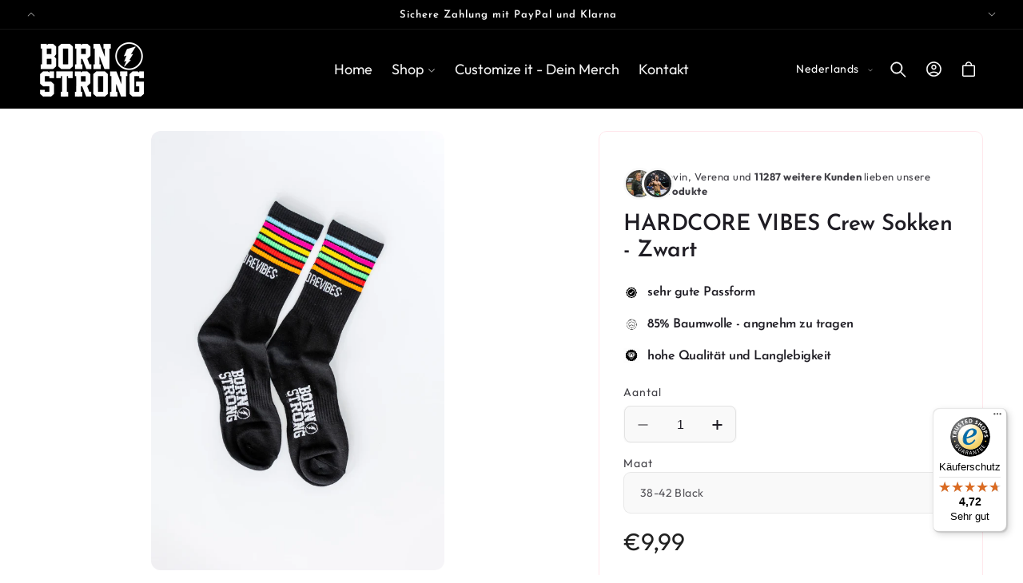

--- FILE ---
content_type: text/html; charset=utf-8
request_url: https://bornstrong.de/nl/products/hardcore-vibes-crew-socks-black
body_size: 80231
content:
<!doctype html>
<html class="no-js" lang="nl">
  <head>
    <meta charset="utf-8">
    <meta http-equiv="X-UA-Compatible" content="IE=edge">
    <meta name="viewport" content="width=device-width,initial-scale=1">
    <meta name="theme-color" content="">
    <link rel="canonical" href="https://bornstrong.de/nl/products/hardcore-vibes-crew-socks-black"><link rel="icon" type="image/png" href="//bornstrong.de/cdn/shop/files/Kein_Titel_2500_x_1000_px_1000_x_1000_px_27.png?crop=center&height=32&v=1689936553&width=32"><link rel="preconnect" href="https://fonts.shopifycdn.com" crossorigin><title>
      HARDCORE VIBES Crew Sokken - Zwart
 &ndash; Born Strong GbR</title>

    
      <meta name="description" content="STERK GEBOREN Crew sokken Maat 38-42 / 42-46Materiaal 95% katoen, 5% elastaanMotief GEBOREN STERK Maak je eigen sokken">
    

    

<meta property="og:site_name" content="Born Strong GbR">
<meta property="og:url" content="https://bornstrong.de/nl/products/hardcore-vibes-crew-socks-black">
<meta property="og:title" content="HARDCORE VIBES Crew Sokken - Zwart">
<meta property="og:type" content="product">
<meta property="og:description" content="STERK GEBOREN Crew sokken Maat 38-42 / 42-46Materiaal 95% katoen, 5% elastaanMotief GEBOREN STERK Maak je eigen sokken"><meta property="og:image" content="http://bornstrong.de/cdn/shop/files/image_5fc25e5e-bd21-4f56-b22b-0e127cf95ee7.jpg?v=1686810922">
  <meta property="og:image:secure_url" content="https://bornstrong.de/cdn/shop/files/image_5fc25e5e-bd21-4f56-b22b-0e127cf95ee7.jpg?v=1686810922">
  <meta property="og:image:width" content="1365">
  <meta property="og:image:height" content="2048"><meta property="og:price:amount" content="9,99">
  <meta property="og:price:currency" content="EUR"><meta name="twitter:card" content="summary_large_image">
<meta name="twitter:title" content="HARDCORE VIBES Crew Sokken - Zwart">
<meta name="twitter:description" content="STERK GEBOREN Crew sokken Maat 38-42 / 42-46Materiaal 95% katoen, 5% elastaanMotief GEBOREN STERK Maak je eigen sokken">


    <script async src="//bornstrong.de/cdn/shop/t/18/assets/lozad.min.js?v=99319580264619176321762268970"></script>
    <script src="//bornstrong.de/cdn/shop/t/18/assets/constants.js?v=58251544750838685771762268969" defer="defer"></script>
    <script src="//bornstrong.de/cdn/shop/t/18/assets/pubsub.js?v=158357773527763999511762268970" defer="defer"></script>
    <script src="//bornstrong.de/cdn/shop/t/18/assets/global.js?v=47596192927808390791762268970" defer="defer"></script>
    <script src="//bornstrong.de/cdn/shop/t/18/assets/swiper-bundle.min.js?v=10779350003255520001762268970" defer="defer"></script><script src="//bornstrong.de/cdn/shop/t/18/assets/animations.js?v=88693664871331136111762268969" defer="defer"></script><script src="//bornstrong.de/cdn/shop/t/18/assets/jquery.js?v=168723062009383479511762268970" defer="defer"></script>

    <script>window.performance && window.performance.mark && window.performance.mark('shopify.content_for_header.start');</script><meta name="google-site-verification" content="swXIW4cLJCjC3OycUg_TqfVeZiA-tiqJcsZNBcSR5rs">
<meta id="shopify-digital-wallet" name="shopify-digital-wallet" content="/50620301507/digital_wallets/dialog">
<meta name="shopify-checkout-api-token" content="bc4366de550c55353bf426ac45c34782">
<meta id="in-context-paypal-metadata" data-shop-id="50620301507" data-venmo-supported="false" data-environment="production" data-locale="nl_NL" data-paypal-v4="true" data-currency="EUR">
<link rel="alternate" hreflang="x-default" href="https://bornstrong.de/products/hardcore-vibes-crew-socks-black">
<link rel="alternate" hreflang="de" href="https://bornstrong.de/products/hardcore-vibes-crew-socks-black">
<link rel="alternate" hreflang="nl" href="https://bornstrong.de/nl/products/hardcore-vibes-crew-socks-black">
<link rel="alternate" hreflang="en" href="https://bornstrong.de/en/products/hardcore-vibes-crew-socks-black">
<link rel="alternate" hreflang="fr" href="https://bornstrong.de/fr/products/hardcore-vibes-crew-socks-black">
<link rel="alternate" type="application/json+oembed" href="https://bornstrong.de/nl/products/hardcore-vibes-crew-socks-black.oembed">
<script async="async" src="/checkouts/internal/preloads.js?locale=nl-DE"></script>
<link rel="preconnect" href="https://shop.app" crossorigin="anonymous">
<script async="async" src="https://shop.app/checkouts/internal/preloads.js?locale=nl-DE&shop_id=50620301507" crossorigin="anonymous"></script>
<script id="apple-pay-shop-capabilities" type="application/json">{"shopId":50620301507,"countryCode":"DE","currencyCode":"EUR","merchantCapabilities":["supports3DS"],"merchantId":"gid:\/\/shopify\/Shop\/50620301507","merchantName":"Born Strong GbR","requiredBillingContactFields":["postalAddress","email"],"requiredShippingContactFields":["postalAddress","email"],"shippingType":"shipping","supportedNetworks":["visa","maestro","masterCard","amex"],"total":{"type":"pending","label":"Born Strong GbR","amount":"1.00"},"shopifyPaymentsEnabled":true,"supportsSubscriptions":true}</script>
<script id="shopify-features" type="application/json">{"accessToken":"bc4366de550c55353bf426ac45c34782","betas":["rich-media-storefront-analytics"],"domain":"bornstrong.de","predictiveSearch":true,"shopId":50620301507,"locale":"nl"}</script>
<script>var Shopify = Shopify || {};
Shopify.shop = "bornstrong-de.myshopify.com";
Shopify.locale = "nl";
Shopify.currency = {"active":"EUR","rate":"1.0"};
Shopify.country = "DE";
Shopify.theme = {"name":"born strong","id":185443975434,"schema_name":"Beauty","schema_version":"15.2.8","theme_store_id":null,"role":"main"};
Shopify.theme.handle = "null";
Shopify.theme.style = {"id":null,"handle":null};
Shopify.cdnHost = "bornstrong.de/cdn";
Shopify.routes = Shopify.routes || {};
Shopify.routes.root = "/nl/";</script>
<script type="module">!function(o){(o.Shopify=o.Shopify||{}).modules=!0}(window);</script>
<script>!function(o){function n(){var o=[];function n(){o.push(Array.prototype.slice.apply(arguments))}return n.q=o,n}var t=o.Shopify=o.Shopify||{};t.loadFeatures=n(),t.autoloadFeatures=n()}(window);</script>
<script>
  window.ShopifyPay = window.ShopifyPay || {};
  window.ShopifyPay.apiHost = "shop.app\/pay";
  window.ShopifyPay.redirectState = null;
</script>
<script id="shop-js-analytics" type="application/json">{"pageType":"product"}</script>
<script defer="defer" async type="module" src="//bornstrong.de/cdn/shopifycloud/shop-js/modules/v2/client.init-shop-cart-sync_CwGft62q.nl.esm.js"></script>
<script defer="defer" async type="module" src="//bornstrong.de/cdn/shopifycloud/shop-js/modules/v2/chunk.common_BAeYDmFP.esm.js"></script>
<script defer="defer" async type="module" src="//bornstrong.de/cdn/shopifycloud/shop-js/modules/v2/chunk.modal_B9qqLDBC.esm.js"></script>
<script type="module">
  await import("//bornstrong.de/cdn/shopifycloud/shop-js/modules/v2/client.init-shop-cart-sync_CwGft62q.nl.esm.js");
await import("//bornstrong.de/cdn/shopifycloud/shop-js/modules/v2/chunk.common_BAeYDmFP.esm.js");
await import("//bornstrong.de/cdn/shopifycloud/shop-js/modules/v2/chunk.modal_B9qqLDBC.esm.js");

  window.Shopify.SignInWithShop?.initShopCartSync?.({"fedCMEnabled":true,"windoidEnabled":true});

</script>
<script>
  window.Shopify = window.Shopify || {};
  if (!window.Shopify.featureAssets) window.Shopify.featureAssets = {};
  window.Shopify.featureAssets['shop-js'] = {"shop-cart-sync":["modules/v2/client.shop-cart-sync_DYxNzuQz.nl.esm.js","modules/v2/chunk.common_BAeYDmFP.esm.js","modules/v2/chunk.modal_B9qqLDBC.esm.js"],"init-fed-cm":["modules/v2/client.init-fed-cm_CjDsDcAw.nl.esm.js","modules/v2/chunk.common_BAeYDmFP.esm.js","modules/v2/chunk.modal_B9qqLDBC.esm.js"],"shop-cash-offers":["modules/v2/client.shop-cash-offers_ClkbB2SN.nl.esm.js","modules/v2/chunk.common_BAeYDmFP.esm.js","modules/v2/chunk.modal_B9qqLDBC.esm.js"],"shop-login-button":["modules/v2/client.shop-login-button_WLp3fA_k.nl.esm.js","modules/v2/chunk.common_BAeYDmFP.esm.js","modules/v2/chunk.modal_B9qqLDBC.esm.js"],"pay-button":["modules/v2/client.pay-button_CMzcDx7A.nl.esm.js","modules/v2/chunk.common_BAeYDmFP.esm.js","modules/v2/chunk.modal_B9qqLDBC.esm.js"],"shop-button":["modules/v2/client.shop-button_C5HrfeZa.nl.esm.js","modules/v2/chunk.common_BAeYDmFP.esm.js","modules/v2/chunk.modal_B9qqLDBC.esm.js"],"avatar":["modules/v2/client.avatar_BTnouDA3.nl.esm.js"],"init-windoid":["modules/v2/client.init-windoid_BPUgzmVN.nl.esm.js","modules/v2/chunk.common_BAeYDmFP.esm.js","modules/v2/chunk.modal_B9qqLDBC.esm.js"],"init-shop-for-new-customer-accounts":["modules/v2/client.init-shop-for-new-customer-accounts_C_53TFWp.nl.esm.js","modules/v2/client.shop-login-button_WLp3fA_k.nl.esm.js","modules/v2/chunk.common_BAeYDmFP.esm.js","modules/v2/chunk.modal_B9qqLDBC.esm.js"],"init-shop-email-lookup-coordinator":["modules/v2/client.init-shop-email-lookup-coordinator_BuZJWlrC.nl.esm.js","modules/v2/chunk.common_BAeYDmFP.esm.js","modules/v2/chunk.modal_B9qqLDBC.esm.js"],"init-shop-cart-sync":["modules/v2/client.init-shop-cart-sync_CwGft62q.nl.esm.js","modules/v2/chunk.common_BAeYDmFP.esm.js","modules/v2/chunk.modal_B9qqLDBC.esm.js"],"shop-toast-manager":["modules/v2/client.shop-toast-manager_3XRE_uEZ.nl.esm.js","modules/v2/chunk.common_BAeYDmFP.esm.js","modules/v2/chunk.modal_B9qqLDBC.esm.js"],"init-customer-accounts":["modules/v2/client.init-customer-accounts_DmSKRkZb.nl.esm.js","modules/v2/client.shop-login-button_WLp3fA_k.nl.esm.js","modules/v2/chunk.common_BAeYDmFP.esm.js","modules/v2/chunk.modal_B9qqLDBC.esm.js"],"init-customer-accounts-sign-up":["modules/v2/client.init-customer-accounts-sign-up_CeYkBAph.nl.esm.js","modules/v2/client.shop-login-button_WLp3fA_k.nl.esm.js","modules/v2/chunk.common_BAeYDmFP.esm.js","modules/v2/chunk.modal_B9qqLDBC.esm.js"],"shop-follow-button":["modules/v2/client.shop-follow-button_EFIbvYjS.nl.esm.js","modules/v2/chunk.common_BAeYDmFP.esm.js","modules/v2/chunk.modal_B9qqLDBC.esm.js"],"checkout-modal":["modules/v2/client.checkout-modal_D8HUqXhX.nl.esm.js","modules/v2/chunk.common_BAeYDmFP.esm.js","modules/v2/chunk.modal_B9qqLDBC.esm.js"],"shop-login":["modules/v2/client.shop-login_BUSqPzuV.nl.esm.js","modules/v2/chunk.common_BAeYDmFP.esm.js","modules/v2/chunk.modal_B9qqLDBC.esm.js"],"lead-capture":["modules/v2/client.lead-capture_CFcRSnZi.nl.esm.js","modules/v2/chunk.common_BAeYDmFP.esm.js","modules/v2/chunk.modal_B9qqLDBC.esm.js"],"payment-terms":["modules/v2/client.payment-terms_DBKgFsWx.nl.esm.js","modules/v2/chunk.common_BAeYDmFP.esm.js","modules/v2/chunk.modal_B9qqLDBC.esm.js"]};
</script>
<script>(function() {
  var isLoaded = false;
  function asyncLoad() {
    if (isLoaded) return;
    isLoaded = true;
    var urls = ["\/\/cdn.shopify.com\/proxy\/29819e84df3e124a923e2ac64c26ef3f0064953968849c88658ac953b570cc01\/api.goaffpro.com\/loader.js?shop=bornstrong-de.myshopify.com\u0026sp-cache-control=cHVibGljLCBtYXgtYWdlPTkwMA","\/\/satcb.azureedge.net\/Scripts\/satcb.min.js?shop=bornstrong-de.myshopify.com","https:\/\/tseish-app.connect.trustedshops.com\/esc.js?apiBaseUrl=aHR0cHM6Ly90c2Vpc2gtYXBwLmNvbm5lY3QudHJ1c3RlZHNob3BzLmNvbQ==\u0026instanceId=Ym9ybnN0cm9uZy1kZS5teXNob3BpZnkuY29t\u0026shop=bornstrong-de.myshopify.com"];
    for (var i = 0; i < urls.length; i++) {
      var s = document.createElement('script');
      s.type = 'text/javascript';
      s.async = true;
      s.src = urls[i];
      var x = document.getElementsByTagName('script')[0];
      x.parentNode.insertBefore(s, x);
    }
  };
  if(window.attachEvent) {
    window.attachEvent('onload', asyncLoad);
  } else {
    window.addEventListener('load', asyncLoad, false);
  }
})();</script>
<script id="__st">var __st={"a":50620301507,"offset":3600,"reqid":"ba264c06-48e6-453d-8491-5ccd3b5e0df9-1769156299","pageurl":"bornstrong.de\/nl\/products\/hardcore-vibes-crew-socks-black","u":"6e0a354ff890","p":"product","rtyp":"product","rid":8245736407306};</script>
<script>window.ShopifyPaypalV4VisibilityTracking = true;</script>
<script id="captcha-bootstrap">!function(){'use strict';const t='contact',e='account',n='new_comment',o=[[t,t],['blogs',n],['comments',n],[t,'customer']],c=[[e,'customer_login'],[e,'guest_login'],[e,'recover_customer_password'],[e,'create_customer']],r=t=>t.map((([t,e])=>`form[action*='/${t}']:not([data-nocaptcha='true']) input[name='form_type'][value='${e}']`)).join(','),a=t=>()=>t?[...document.querySelectorAll(t)].map((t=>t.form)):[];function s(){const t=[...o],e=r(t);return a(e)}const i='password',u='form_key',d=['recaptcha-v3-token','g-recaptcha-response','h-captcha-response',i],f=()=>{try{return window.sessionStorage}catch{return}},m='__shopify_v',_=t=>t.elements[u];function p(t,e,n=!1){try{const o=window.sessionStorage,c=JSON.parse(o.getItem(e)),{data:r}=function(t){const{data:e,action:n}=t;return t[m]||n?{data:e,action:n}:{data:t,action:n}}(c);for(const[e,n]of Object.entries(r))t.elements[e]&&(t.elements[e].value=n);n&&o.removeItem(e)}catch(o){console.error('form repopulation failed',{error:o})}}const l='form_type',E='cptcha';function T(t){t.dataset[E]=!0}const w=window,h=w.document,L='Shopify',v='ce_forms',y='captcha';let A=!1;((t,e)=>{const n=(g='f06e6c50-85a8-45c8-87d0-21a2b65856fe',I='https://cdn.shopify.com/shopifycloud/storefront-forms-hcaptcha/ce_storefront_forms_captcha_hcaptcha.v1.5.2.iife.js',D={infoText:'Beschermd door hCaptcha',privacyText:'Privacy',termsText:'Voorwaarden'},(t,e,n)=>{const o=w[L][v],c=o.bindForm;if(c)return c(t,g,e,D).then(n);var r;o.q.push([[t,g,e,D],n]),r=I,A||(h.body.append(Object.assign(h.createElement('script'),{id:'captcha-provider',async:!0,src:r})),A=!0)});var g,I,D;w[L]=w[L]||{},w[L][v]=w[L][v]||{},w[L][v].q=[],w[L][y]=w[L][y]||{},w[L][y].protect=function(t,e){n(t,void 0,e),T(t)},Object.freeze(w[L][y]),function(t,e,n,w,h,L){const[v,y,A,g]=function(t,e,n){const i=e?o:[],u=t?c:[],d=[...i,...u],f=r(d),m=r(i),_=r(d.filter((([t,e])=>n.includes(e))));return[a(f),a(m),a(_),s()]}(w,h,L),I=t=>{const e=t.target;return e instanceof HTMLFormElement?e:e&&e.form},D=t=>v().includes(t);t.addEventListener('submit',(t=>{const e=I(t);if(!e)return;const n=D(e)&&!e.dataset.hcaptchaBound&&!e.dataset.recaptchaBound,o=_(e),c=g().includes(e)&&(!o||!o.value);(n||c)&&t.preventDefault(),c&&!n&&(function(t){try{if(!f())return;!function(t){const e=f();if(!e)return;const n=_(t);if(!n)return;const o=n.value;o&&e.removeItem(o)}(t);const e=Array.from(Array(32),(()=>Math.random().toString(36)[2])).join('');!function(t,e){_(t)||t.append(Object.assign(document.createElement('input'),{type:'hidden',name:u})),t.elements[u].value=e}(t,e),function(t,e){const n=f();if(!n)return;const o=[...t.querySelectorAll(`input[type='${i}']`)].map((({name:t})=>t)),c=[...d,...o],r={};for(const[a,s]of new FormData(t).entries())c.includes(a)||(r[a]=s);n.setItem(e,JSON.stringify({[m]:1,action:t.action,data:r}))}(t,e)}catch(e){console.error('failed to persist form',e)}}(e),e.submit())}));const S=(t,e)=>{t&&!t.dataset[E]&&(n(t,e.some((e=>e===t))),T(t))};for(const o of['focusin','change'])t.addEventListener(o,(t=>{const e=I(t);D(e)&&S(e,y())}));const B=e.get('form_key'),M=e.get(l),P=B&&M;t.addEventListener('DOMContentLoaded',(()=>{const t=y();if(P)for(const e of t)e.elements[l].value===M&&p(e,B);[...new Set([...A(),...v().filter((t=>'true'===t.dataset.shopifyCaptcha))])].forEach((e=>S(e,t)))}))}(h,new URLSearchParams(w.location.search),n,t,e,['guest_login'])})(!0,!1)}();</script>
<script integrity="sha256-4kQ18oKyAcykRKYeNunJcIwy7WH5gtpwJnB7kiuLZ1E=" data-source-attribution="shopify.loadfeatures" defer="defer" src="//bornstrong.de/cdn/shopifycloud/storefront/assets/storefront/load_feature-a0a9edcb.js" crossorigin="anonymous"></script>
<script crossorigin="anonymous" defer="defer" src="//bornstrong.de/cdn/shopifycloud/storefront/assets/shopify_pay/storefront-65b4c6d7.js?v=20250812"></script>
<script data-source-attribution="shopify.dynamic_checkout.dynamic.init">var Shopify=Shopify||{};Shopify.PaymentButton=Shopify.PaymentButton||{isStorefrontPortableWallets:!0,init:function(){window.Shopify.PaymentButton.init=function(){};var t=document.createElement("script");t.src="https://bornstrong.de/cdn/shopifycloud/portable-wallets/latest/portable-wallets.nl.js",t.type="module",document.head.appendChild(t)}};
</script>
<script data-source-attribution="shopify.dynamic_checkout.buyer_consent">
  function portableWalletsHideBuyerConsent(e){var t=document.getElementById("shopify-buyer-consent"),n=document.getElementById("shopify-subscription-policy-button");t&&n&&(t.classList.add("hidden"),t.setAttribute("aria-hidden","true"),n.removeEventListener("click",e))}function portableWalletsShowBuyerConsent(e){var t=document.getElementById("shopify-buyer-consent"),n=document.getElementById("shopify-subscription-policy-button");t&&n&&(t.classList.remove("hidden"),t.removeAttribute("aria-hidden"),n.addEventListener("click",e))}window.Shopify?.PaymentButton&&(window.Shopify.PaymentButton.hideBuyerConsent=portableWalletsHideBuyerConsent,window.Shopify.PaymentButton.showBuyerConsent=portableWalletsShowBuyerConsent);
</script>
<script data-source-attribution="shopify.dynamic_checkout.cart.bootstrap">document.addEventListener("DOMContentLoaded",(function(){function t(){return document.querySelector("shopify-accelerated-checkout-cart, shopify-accelerated-checkout")}if(t())Shopify.PaymentButton.init();else{new MutationObserver((function(e,n){t()&&(Shopify.PaymentButton.init(),n.disconnect())})).observe(document.body,{childList:!0,subtree:!0})}}));
</script>
<link id="shopify-accelerated-checkout-styles" rel="stylesheet" media="screen" href="https://bornstrong.de/cdn/shopifycloud/portable-wallets/latest/accelerated-checkout-backwards-compat.css" crossorigin="anonymous">
<style id="shopify-accelerated-checkout-cart">
        #shopify-buyer-consent {
  margin-top: 1em;
  display: inline-block;
  width: 100%;
}

#shopify-buyer-consent.hidden {
  display: none;
}

#shopify-subscription-policy-button {
  background: none;
  border: none;
  padding: 0;
  text-decoration: underline;
  font-size: inherit;
  cursor: pointer;
}

#shopify-subscription-policy-button::before {
  box-shadow: none;
}

      </style>
<script id="sections-script" data-sections="header" defer="defer" src="//bornstrong.de/cdn/shop/t/18/compiled_assets/scripts.js?v=5685"></script>
<script>window.performance && window.performance.mark && window.performance.mark('shopify.content_for_header.end');</script>


    <style data-shopify>
        @font-face {
  font-family: Outfit;
  font-weight: 400;
  font-style: normal;
  font-display: swap;
  src: url("//bornstrong.de/cdn/fonts/outfit/outfit_n4.387c2e2715c484a1f1075eb90d64808f1b37ac58.woff2") format("woff2"),
       url("//bornstrong.de/cdn/fonts/outfit/outfit_n4.aca8c81f18f62c9baa15c2dc5d1f6dd5442cdc50.woff") format("woff");
}

        @font-face {
  font-family: Outfit;
  font-weight: 700;
  font-style: normal;
  font-display: swap;
  src: url("//bornstrong.de/cdn/fonts/outfit/outfit_n7.bfc2ca767cd7c6962e82c320123933a7812146d6.woff2") format("woff2"),
       url("//bornstrong.de/cdn/fonts/outfit/outfit_n7.f0b22ea9a32b6f1f6f493dd3a7113aae3464d8b2.woff") format("woff");
}

        
        
        @font-face {
  font-family: "Josefin Sans";
  font-weight: 600;
  font-style: normal;
  font-display: swap;
  src: url("//bornstrong.de/cdn/fonts/josefin_sans/josefinsans_n6.afe095792949c54ae236c64ec95a9caea4be35d6.woff2") format("woff2"),
       url("//bornstrong.de/cdn/fonts/josefin_sans/josefinsans_n6.0ea222c12f299e43fa61b9245ec23b623ebeb1e9.woff") format("woff");
}

        @font-face {
  font-family: Outfit;
  font-weight: 400;
  font-style: normal;
  font-display: swap;
  src: url("//bornstrong.de/cdn/fonts/outfit/outfit_n4.387c2e2715c484a1f1075eb90d64808f1b37ac58.woff2") format("woff2"),
       url("//bornstrong.de/cdn/fonts/outfit/outfit_n4.aca8c81f18f62c9baa15c2dc5d1f6dd5442cdc50.woff") format("woff");
}

        @font-face {
  font-family: "Josefin Sans";
  font-weight: 600;
  font-style: italic;
  font-display: swap;
  src: url("//bornstrong.de/cdn/fonts/josefin_sans/josefinsans_i6.7a9f0e99230d38dd3e0abe7ca5ca23f913d05281.woff2") format("woff2"),
       url("//bornstrong.de/cdn/fonts/josefin_sans/josefinsans_i6.67c153e9e49a5dd7b6b7058351ca5c215b18a446.woff") format("woff");
}

        @font-face {
  font-family: Outfit;
  font-weight: 400;
  font-style: normal;
  font-display: swap;
  src: url("//bornstrong.de/cdn/fonts/outfit/outfit_n4.387c2e2715c484a1f1075eb90d64808f1b37ac58.woff2") format("woff2"),
       url("//bornstrong.de/cdn/fonts/outfit/outfit_n4.aca8c81f18f62c9baa15c2dc5d1f6dd5442cdc50.woff") format("woff");
}


        
          :root,
          .color-background-1 {
            --color-background: 249,249,249;
          
            --gradient-background: linear-gradient(310deg, rgba(255, 255, 255, 1) 15%, rgba(255, 255, 255, 1) 85%);
          

          

          --color-foreground: 31,29,36;
          --color-background-contrast: 185,185,185;
          --color-shadow: 31,29,36;
          --color-button: 33,33,33;
          --color-button-text: 255,255,255;
          --color-secondary-button: 249,249,249;
          --color-secondary-button-text: 31,29,36;
          --color-link: 31,29,36;
          --color-badge-foreground: 31,29,36;
          --color-badge-background: 249,249,249;
          --color-badge-border: 31,29,36;
          --payment-terms-background-color: rgb(249 249 249);
          --sale-price: rgb(213 0 0);
        }
        
          
          .color-background-2 {
            --color-background: 249,249,249;
          
            --gradient-background: radial-gradient(rgba(249, 249, 249, 1), rgba(249, 249, 249, 1) 100%);
          

          

          --color-foreground: 0,0,0;
          --color-background-contrast: 185,185,185;
          --color-shadow: 0,0,0;
          --color-button: 251,205,8;
          --color-button-text: 0,0,0;
          --color-secondary-button: 249,249,249;
          --color-secondary-button-text: 0,0,0;
          --color-link: 0,0,0;
          --color-badge-foreground: 0,0,0;
          --color-badge-background: 249,249,249;
          --color-badge-border: 0,0,0;
          --payment-terms-background-color: rgb(249 249 249);
          --sale-price: rgb(213 0 0);
        }
        
          
          .color-inverse {
            --color-background: 0,0,0;
          
            --gradient-background: #000000;
          

          

          --color-foreground: 255,255,255;
          --color-background-contrast: 128,128,128;
          --color-shadow: 31,29,36;
          --color-button: 255,255,255;
          --color-button-text: 31,29,36;
          --color-secondary-button: 0,0,0;
          --color-secondary-button-text: 31,29,36;
          --color-link: 31,29,36;
          --color-badge-foreground: 255,255,255;
          --color-badge-background: 0,0,0;
          --color-badge-border: 255,255,255;
          --payment-terms-background-color: rgb(0 0 0);
          --sale-price: rgb(213 0 0);
        }
        
          
          .color-accent-1 {
            --color-background: 0,0,0;
          
            --gradient-background: #000000;
          

          

          --color-foreground: 255,255,255;
          --color-background-contrast: 128,128,128;
          --color-shadow: 255,255,255;
          --color-button: 251,205,8;
          --color-button-text: 0,0,0;
          --color-secondary-button: 0,0,0;
          --color-secondary-button-text: 255,255,255;
          --color-link: 255,255,255;
          --color-badge-foreground: 255,255,255;
          --color-badge-background: 0,0,0;
          --color-badge-border: 255,255,255;
          --payment-terms-background-color: rgb(0 0 0);
          --sale-price: rgb(213 0 0);
        }
        
          
          .color-accent-2 {
            --color-background: 0,0,0;
          
            --gradient-background: #000000;
          

          

          --color-foreground: 255,255,255;
          --color-background-contrast: 128,128,128;
          --color-shadow: 31,29,36;
          --color-button: 31,29,36;
          --color-button-text: 255,255,255;
          --color-secondary-button: 0,0,0;
          --color-secondary-button-text: 31,29,36;
          --color-link: 31,29,36;
          --color-badge-foreground: 255,255,255;
          --color-badge-background: 0,0,0;
          --color-badge-border: 255,255,255;
          --payment-terms-background-color: rgb(0 0 0);
          --sale-price: rgb(213 0 0);
        }
        
          
          .color-scheme-15ab6c1a-5144-4b7d-a402-482fa31b8c04 {
            --color-background: 255,231,236;
          
            --gradient-background: #ffe7ec;
          

          

          --color-foreground: 31,29,36;
          --color-background-contrast: 255,103,135;
          --color-shadow: 31,29,36;
          --color-button: 255,126,141;
          --color-button-text: 255,255,255;
          --color-secondary-button: 255,231,236;
          --color-secondary-button-text: 255,126,141;
          --color-link: 255,126,141;
          --color-badge-foreground: 31,29,36;
          --color-badge-background: 255,231,236;
          --color-badge-border: 31,29,36;
          --payment-terms-background-color: rgb(255 231 236);
          --sale-price: rgb(213 0 0);
        }
        
          
          .color-scheme-64a2b88c-c634-4339-8359-e0e748086a7e {
            --color-background: 255,255,255;
          
            --gradient-background: linear-gradient(180deg, rgba(255, 245, 247, 1), rgba(255, 245, 247, 1) 100%);
          

          

          --color-foreground: 255,126,141;
          --color-background-contrast: 191,191,191;
          --color-shadow: 255,126,141;
          --color-button: 255,126,141;
          --color-button-text: 255,255,255;
          --color-secondary-button: 255,255,255;
          --color-secondary-button-text: 255,126,141;
          --color-link: 255,126,141;
          --color-badge-foreground: 255,126,141;
          --color-badge-background: 255,255,255;
          --color-badge-border: 255,126,141;
          --payment-terms-background-color: rgb(255 255 255);
          --sale-price: rgb(213 0 0);
        }
        
          
          .color-scheme-ad51283d-6044-441e-b8ec-b4441c2da21b {
            --color-background: 255,255,255;
          
            --gradient-background: linear-gradient(180deg, rgba(255, 245, 247, 1), rgba(255, 245, 247, 1) 100%);
          

          

          --color-foreground: 255,255,255;
          --color-background-contrast: 191,191,191;
          --color-shadow: 31,29,36;
          --color-button: 251,205,8;
          --color-button-text: 0,0,0;
          --color-secondary-button: 255,255,255;
          --color-secondary-button-text: 166,155,131;
          --color-link: 166,155,131;
          --color-badge-foreground: 255,255,255;
          --color-badge-background: 255,255,255;
          --color-badge-border: 255,255,255;
          --payment-terms-background-color: rgb(255 255 255);
          --sale-price: rgb(213 0 0);
        }
        
          
          .color-scheme-a5804aff-65ef-4d98-9b3d-fee032a22621 {
            --color-background: 255,255,255;
          
            --gradient-background: linear-gradient(180deg, rgba(249, 249, 249, 1), rgba(249, 249, 249, 1) 98%);
          

          

          --color-foreground: 0,0,0;
          --color-background-contrast: 191,191,191;
          --color-shadow: 31,29,36;
          --color-button: 33,33,33;
          --color-button-text: 255,255,255;
          --color-secondary-button: 255,255,255;
          --color-secondary-button-text: 0,0,0;
          --color-link: 0,0,0;
          --color-badge-foreground: 0,0,0;
          --color-badge-background: 255,255,255;
          --color-badge-border: 0,0,0;
          --payment-terms-background-color: rgb(255 255 255);
          --sale-price: rgb(213 0 0);
        }
        
          
          .color-scheme-c8c05c75-1914-4148-9446-95aa92ade006 {
            --color-background: 233,233,233;
          
            --gradient-background: linear-gradient(180deg, rgba(249, 248, 248, 1), rgba(249, 248, 248, 1) 98%);
          

          

          --color-foreground: 31,29,36;
          --color-background-contrast: 169,169,169;
          --color-shadow: 31,29,36;
          --color-button: 33,33,33;
          --color-button-text: 255,255,255;
          --color-secondary-button: 233,233,233;
          --color-secondary-button-text: 31,29,36;
          --color-link: 31,29,36;
          --color-badge-foreground: 31,29,36;
          --color-badge-background: 233,233,233;
          --color-badge-border: 31,29,36;
          --payment-terms-background-color: rgb(233 233 233);
          --sale-price: rgb(213 0 0);
        }
        
          
          .color-scheme-3b419260-8d4d-4854-a2b9-9fb753410d33 {
            --color-background: 251,205,8;
          
            --gradient-background: linear-gradient(310deg, rgba(251, 205, 8, 1) 15%, rgba(251, 205, 8, 1) 100%);
          

          

          --color-foreground: 31,29,36;
          --color-background-contrast: 129,105,2;
          --color-shadow: 31,29,36;
          --color-button: 33,33,33;
          --color-button-text: 255,255,255;
          --color-secondary-button: 251,205,8;
          --color-secondary-button-text: 31,29,36;
          --color-link: 31,29,36;
          --color-badge-foreground: 31,29,36;
          --color-badge-background: 251,205,8;
          --color-badge-border: 31,29,36;
          --payment-terms-background-color: rgb(251 205 8);
          --sale-price: rgb(213 0 0);
        }
        

        body, .color-background-1, .color-background-2, .color-inverse, .color-accent-1, .color-accent-2, .color-scheme-15ab6c1a-5144-4b7d-a402-482fa31b8c04, .color-scheme-64a2b88c-c634-4339-8359-e0e748086a7e, .color-scheme-ad51283d-6044-441e-b8ec-b4441c2da21b, .color-scheme-a5804aff-65ef-4d98-9b3d-fee032a22621, .color-scheme-c8c05c75-1914-4148-9446-95aa92ade006, .color-scheme-3b419260-8d4d-4854-a2b9-9fb753410d33 {
          color: rgba(var(--color-foreground), 0.85);
          /*text-shadow: currentColor 0px 0 px;*/
          background-color: rgb(var(--color-background));
        }

        :root {
          --font-body-family: Outfit, sans-serif;
          --font-body-style: normal;
          --font-body-weight: 400;
          --font-body-weight-bold: 700;
          --font-body-height: 1.4;
          --font-body-spacing: 0.5px;
          --font-menu-family: Outfit, sans-serif;
          --font-menu-style: normal;
          --font-menu-weight: 400;
          --font-menu-weight-medium: 500;
          --font-menu-weight-bold: 700;
          --font-button-family: Montserrat, sans-serif;
          --font-button-style: normal;
          --font-button-weight: 400;
          --font-button-weight-medium: 500;
          --font-button-weight-bold: 700;
          --font-collapsible-family: Outfit, sans-serif;
          --font-collapsible-style: normal;
          --font-collapsible-weight: 400;
          --font-collapsible-weight-medium: 500;
          --font-collapsible-weight-bold: 700;
          --font-collapsible-size: 16px;
          --font-collapsible-spacing: 0px;

          --font-heading-family: "Josefin Sans", sans-serif;
          --font-heading-style: normal;
          --font-heading-italic: "Josefin Sans", sans-serif;
          --font-heading-italic-style: italic;
          --font-heading-weight: 600;
          --font-heading-spacing: -0.5px;
          --font-heading-height: 1.2;

          --font-body-scale: 1.0;
          --font-heading-scale: 1.0;

          --media-padding: px;
          --media-border-opacity: 0.05;
          --media-border-width: 0px;
          --media-radius: 12px;
          --media-shadow-opacity: 0.0;
          --media-shadow-horizontal-offset: 0px;
          --media-shadow-vertical-offset: 4px;
          --media-shadow-blur-radius: 5px;
          --media-shadow-visible: 0;

          --page-width: 180rem;
          --page-width-margin: 0rem;

          --product-card-image-padding: 0.0rem;
          --product-card-corner-radius: 0.6rem;
          --product-card-text-alignment: left;
          --product-card-border-width: 0.0rem;
          --product-card-border-opacity: 0.05;
          --product-card-shadow-opacity: 0.0;
          --product-card-shadow-visible: 0;
          --product-card-shadow-horizontal-offset: 0.0rem;
          --product-card-shadow-vertical-offset: 0.4rem;
          --product-card-shadow-blur-radius: 0.5rem;

          --collection-card-image-padding: 0.0rem;
          --collection-card-corner-radius: 0%;
          --collection-card-text-alignment: center;
          --collection-card-border-width: 0.0rem;
          --collection-card-border-opacity: 0.1;
          --collection-card-shadow-opacity: 0.0;
          --collection-card-shadow-visible: 0;
          --collection-card-shadow-horizontal-offset: 0.0rem;
          --collection-card-shadow-vertical-offset: 0.4rem;
          --collection-card-shadow-blur-radius: 0.5rem;

          --blog-card-image-padding: 0.0rem;
          --blog-card-corner-radius: 0.6rem;
          --blog-card-text-alignment: left;
          --blog-card-border-width: 0.1rem;
          --blog-card-border-opacity: 0.1;
          --blog-card-shadow-opacity: 0.05;
          --blog-card-shadow-visible: 1;
          --blog-card-shadow-horizontal-offset: 0.0rem;
          --blog-card-shadow-vertical-offset: 0.4rem;
          --blog-card-shadow-blur-radius: 4.0rem;

          --badge-corner-radius: 0.2rem;
          --badge-border-width: 0.0rem;
          --badge-border-color: transparent;

          --popup-border-width: 1px;
          --popup-border-opacity: 0.05;
          --popup-corner-radius: 2px;
          --popup-shadow-opacity: 0.0;
          --popup-shadow-horizontal-offset: 0px;
          --popup-shadow-vertical-offset: 4px;
          --popup-shadow-blur-radius: 5px;

          --drawer-border-width: 1px;
          --drawer-border-opacity: 0.05;
          --drawer-shadow-opacity: 0.0;
          --drawer-shadow-horizontal-offset: 0px;
          --drawer-shadow-vertical-offset: 4px;
          --drawer-shadow-blur-radius: 5px;

          --spacing-sections-desktop: 0px;
          --spacing-sections-mobile: 0px;

          --grid-desktop-vertical-spacing: 8px;
          --grid-desktop-horizontal-spacing: 8px;
          --grid-mobile-vertical-spacing: 4px;
          --grid-mobile-horizontal-spacing: 4px;

          --text-boxes-border-opacity: 0.05;
          --text-boxes-border-width: 0px;
          --text-boxes-radius: 6px;
          --text-boxes-shadow-opacity: 0.0;
          --text-boxes-shadow-visible: 0;
          --text-boxes-shadow-horizontal-offset: 0px;
          --text-boxes-shadow-vertical-offset: 4px;
          --text-boxes-shadow-blur-radius: 5px;

          --buttons-radius: 6px;
          --buttons-radius-outset: 7px;
          --buttons-border-width: 1px;
          --buttons-border-opacity: 1.0;
          --buttons-shadow-opacity: 0.0;
          --buttons-shadow-visible: 0;
          --buttons-shadow-horizontal-offset: 0px;
          --buttons-shadow-vertical-offset: 4px;
          --buttons-shadow-blur-radius: 10px;
          --buttons-border-offset: 0.3px;

          --inputs-radius: 8px;
          --inputs-border-width: 1px;
          --inputs-border-opacity: 0.1;
          --inputs-shadow-opacity: 0.0;
          --inputs-shadow-horizontal-offset: 0px;
          --inputs-margin-offset: 0px;
          --inputs-shadow-vertical-offset: 4px;
          --inputs-shadow-blur-radius: 5px;
          --inputs-radius-outset: 9px;

          --variant-pills-radius: 40px;
          --variant-pills-border-width: 1px;
          --variant-pills-border-opacity: 0.0;
          --variant-pills-shadow-opacity: 0.0;
          --variant-pills-shadow-horizontal-offset: 2px;
          --variant-pills-shadow-vertical-offset: 4px;
          --variant-pills-shadow-blur-radius: 10px;
          --button-height: 5rem;
          --button-height_mobile: 4.8rem;
          --button-style: none;
          --button-text-size: 16px;
          --button-text-size_mobile: 12px;
          --button-text-space: 0px;
          --button-text-weight: 600;

          --fancy-gradient: linear-gradient(108deg, rgba(197, 188, 143, 1) 4%, rgba(197, 188, 143, 1) 56%);
          --fancy-text: #a69b83;
          --fancy-background: #FFFFFF;
          --fancy-text-size: 100%;
          --fancy-padding-left: 10px;
          --fancy-padding-right: 10px;
          --fancy-padding-top: 0px;
          --fancy-padding-bottom: 0px;
          --fancy-border-radius: 0px;
          --fancy-padding-bottom: 0px;

          --badge-size: 1;
        }

        *,
        *::before,
        *::after {
          box-sizing: inherit;
        }

        html {
          box-sizing: border-box;
          font-size: calc(var(--font-body-scale) * 62.5%);
          height: 100%;
        }

        body {
          display: grid;
          grid-template-rows: auto auto 1fr auto;
          grid-template-columns: 100%;
          min-height: 100%;
          margin: 0;
          font-size: 1.5rem;
          letter-spacing: var(--font-body-spacing);
          line-height: var(--font-body-height);
          font-family: var(--font-body-family);
          font-style: var(--font-body-style);
          font-weight: var(--font-body-weight);
          font-synthesis: none;
          -moz-font-feature-settings: 'kern';
          -webkit-font-smoothing: antialiased;
        }

        @media screen and (min-width: 750px) {
          body {
            font-size: 1.6rem;
          }
        }
        shopify-accelerated-checkout {
      --shopify-accelerated-checkout-button-block-size: var(--button-height);
       }
    </style>
    <link href="//bornstrong.de/cdn/shop/t/18/assets/base.css?v=104137818157310566101762268969" rel="stylesheet" type="text/css" media="all" />
    <link href="//bornstrong.de/cdn/shop/t/18/assets/lumin.css?v=178685304209589546741762268970" rel="stylesheet" type="text/css" media="all" />
    <link href="//bornstrong.de/cdn/shop/t/18/assets/lumin-fancy-text.css?v=54614068866017147881762268970" rel="stylesheet" type="text/css" media="all" />
    <link href="//bornstrong.de/cdn/shop/t/18/assets/lazyloading-classes.css?v=164302149100921049311762268970" rel="stylesheet" type="text/css" media="all" />
    <link href="//bornstrong.de/cdn/shop/t/18/assets/swiper-bundle.min.css?v=175585448614286009061762268970" rel="stylesheet" type="text/css" media="all" />
    <link rel="stylesheet" href="//bornstrong.de/cdn/shop/t/18/assets/component-cart-items.css?v=44096840991911864621762268969" media="print" onload="this.media='all'"><link href="//bornstrong.de/cdn/shop/t/18/assets/component-cart-drawer.css?v=141476419047427530131762268969" rel="stylesheet" type="text/css" media="all" />
      <link href="//bornstrong.de/cdn/shop/t/18/assets/component-cart.css?v=138396028070428287081762268969" rel="stylesheet" type="text/css" media="all" />
      <link href="//bornstrong.de/cdn/shop/t/18/assets/component-totals.css?v=15906652033866631521762268969" rel="stylesheet" type="text/css" media="all" />
      <link href="//bornstrong.de/cdn/shop/t/18/assets/component-price.css?v=137689519876686866281762268969" rel="stylesheet" type="text/css" media="all" />
      <link href="//bornstrong.de/cdn/shop/t/18/assets/component-discounts.css?v=152760482443307489271762268969" rel="stylesheet" type="text/css" media="all" />
      <link href="//bornstrong.de/cdn/shop/t/18/assets/component-loading-overlay.css?v=56586083558888306391762268969" rel="stylesheet" type="text/css" media="all" />

      <link rel="preload" as="font" href="//bornstrong.de/cdn/fonts/outfit/outfit_n4.387c2e2715c484a1f1075eb90d64808f1b37ac58.woff2" type="font/woff2" crossorigin>
      

      <link rel="preload" as="font" href="//bornstrong.de/cdn/fonts/josefin_sans/josefinsans_n6.afe095792949c54ae236c64ec95a9caea4be35d6.woff2" type="font/woff2" crossorigin>
      

      <link rel="preload" as="font" href="//bornstrong.de/cdn/fonts/outfit/outfit_n4.387c2e2715c484a1f1075eb90d64808f1b37ac58.woff2" type="font/woff2" crossorigin>
      

      <link rel="preload" as="font" href="//bornstrong.de/cdn/fonts/montserrat/montserrat_n4.81949fa0ac9fd2021e16436151e8eaa539321637.woff2" type="font/woff2" crossorigin>
      

      <link rel="preload" as="font" href="//bornstrong.de/cdn/fonts/outfit/outfit_n4.387c2e2715c484a1f1075eb90d64808f1b37ac58.woff2" type="font/woff2" crossorigin>
      
<link href="//bornstrong.de/cdn/shop/t/18/assets/component-localization-form.css?v=143319823105703127341762268969" rel="stylesheet" type="text/css" media="all" />
      <script src="//bornstrong.de/cdn/shop/t/18/assets/localization-form.js?v=161644695336821385561762268970" defer="defer"></script><link
        rel="stylesheet"
        href="//bornstrong.de/cdn/shop/t/18/assets/component-predictive-search.css?v=118923337488134913561762268969"
        media="print"
        onload="this.media='all'"
      ><script>
      document.documentElement.className = document.documentElement.className.replace('no-js', 'js');
      if (Shopify.designMode) {
        document.documentElement.classList.add('shopify-design-mode');
      }
    </script>
    <script src="//bornstrong.de/cdn/shop/t/18/assets/popup.js?v=130848648529786832841762268970" defer="defer"></script>

    

    <script src="//bornstrong.de/cdn/shop/t/18/assets/lazysizes.min.js?v=138990740293707330281762268970" async="async"></script>
    <style>.lazyload,.lazyloading{opacity:0}.lazyloaded{opacity:1;transition:opacity.3s}</style>
    <script src="//bornstrong.de/cdn/shop/t/18/assets/ls.rias.min.js?v=103806153898862531721762268970" async="async"></script>
    <script src="//bornstrong.de/cdn/shop/t/18/assets/ls.bgset.min.js?v=8548190837305949561762268970" async="async"></script>
    
  <!-- BEGIN app block: shopify://apps/pandectes-gdpr/blocks/banner/58c0baa2-6cc1-480c-9ea6-38d6d559556a -->
  
    
      <!-- TCF is active, scripts are loaded above -->
      
        <script>
          if (!window.PandectesRulesSettings) {
            window.PandectesRulesSettings = {"store":{"id":50620301507,"adminMode":false,"headless":false,"storefrontRootDomain":"","checkoutRootDomain":"","storefrontAccessToken":""},"banner":{"revokableTrigger":false,"cookiesBlockedByDefault":"0","hybridStrict":false,"isActive":true},"geolocation":{"auOnly":false,"brOnly":false,"caOnly":false,"chOnly":false,"euOnly":false,"jpOnly":false,"nzOnly":false,"thOnly":false,"zaOnly":false,"canadaOnly":false,"globalVisibility":true},"blocker":{"isActive":false,"googleConsentMode":{"isActive":true,"id":"GTM-K5BCDH","analyticsId":"G-F0BTMF2MF2","adwordsId":"","adStorageCategory":4,"analyticsStorageCategory":2,"functionalityStorageCategory":1,"personalizationStorageCategory":1,"securityStorageCategory":0,"customEvent":false,"redactData":false,"urlPassthrough":false,"dataLayerProperty":"dataLayer","waitForUpdate":500,"useNativeChannel":false,"debugMode":false},"facebookPixel":{"isActive":false,"id":"","ldu":false},"microsoft":{"isActive":false,"uetTags":""},"rakuten":{"isActive":false,"cmp":false,"ccpa":false},"gpcIsActive":true,"klaviyoIsActive":false,"defaultBlocked":0,"patterns":{"whiteList":[],"blackList":{"1":[],"2":[],"4":[],"8":[]},"iframesWhiteList":[],"iframesBlackList":{"1":[],"2":[],"4":[],"8":[]},"beaconsWhiteList":[],"beaconsBlackList":{"1":[],"2":[],"4":[],"8":[]}}}};
            const rulesScript = document.createElement('script');
            window.PandectesRulesSettings.auto = true;
            rulesScript.src = "https://cdn.shopify.com/extensions/019be439-d987-77f1-acec-51375980d6df/gdpr-241/assets/pandectes-rules.js";
            const firstChild = document.head.firstChild;
            document.head.insertBefore(rulesScript, firstChild);
          }
        </script>
      
      <script>
        
          window.PandectesSettings = {"store":{"id":50620301507,"plan":"plus","theme":"Shopify theme impulse 5.5 || OPTIMIZED","primaryLocale":"de","adminMode":false,"headless":false,"storefrontRootDomain":"","checkoutRootDomain":"","storefrontAccessToken":""},"tsPublished":1749552210,"declaration":{"declDays":"","declName":"","declPath":"","declType":"","isActive":false,"showType":true,"declHours":"","declYears":"","declDomain":"","declMonths":"","declMinutes":"","declPurpose":"","declSeconds":"","declSession":"","showPurpose":false,"declProvider":"","showProvider":true,"declIntroText":"","declRetention":"","declFirstParty":"","declThirdParty":"","showDateGenerated":true},"language":{"unpublished":[],"languageMode":"Single","fallbackLanguage":"de","languageDetection":"locale","languagesSupported":[]},"texts":{"managed":{"headerText":{"de":"Wir respektieren deine Privatsphäre"},"consentText":{"de":"Diese Website verwendet Cookies um dir das beste Erlebnis zu ermöglichen :)"},"linkText":{"de":"Mehr erfahren"},"imprintText":{"de":"Impressum"},"googleLinkText":{"de":"Googles Datenschutzbestimmungen"},"allowButtonText":{"de":"Annehmen"},"denyButtonText":{"de":"Ablehnen"},"dismissButtonText":{"de":"Okay"},"leaveSiteButtonText":{"de":"Diese Seite verlassen"},"preferencesButtonText":{"de":"Einstellungen"},"cookiePolicyText":{"de":"Cookie-Richtlinie"},"preferencesPopupTitleText":{"de":"Einwilligungseinstellungen verwalten"},"preferencesPopupIntroText":{"de":"Wir verwenden Cookies, um die Funktionalität der Website zu optimieren, die Leistung zu analysieren und Ihnen ein personalisiertes Erlebnis zu bieten. Einige Cookies sind für den ordnungsgemäßen Betrieb der Website unerlässlich. Diese Cookies können nicht deaktiviert werden. In diesem Fenster können Sie Ihre Präferenzen für Cookies verwalten."},"preferencesPopupSaveButtonText":{"de":"Auswahl speichern"},"preferencesPopupCloseButtonText":{"de":"Schließen"},"preferencesPopupAcceptAllButtonText":{"de":"Alles Akzeptieren"},"preferencesPopupRejectAllButtonText":{"de":"Alles ablehnen"},"cookiesDetailsText":{"de":"Cookie-Details"},"preferencesPopupAlwaysAllowedText":{"de":"Immer erlaubt"},"accessSectionParagraphText":{"de":"Sie haben das Recht, jederzeit auf Ihre Daten zuzugreifen."},"accessSectionTitleText":{"de":"Datenübertragbarkeit"},"accessSectionAccountInfoActionText":{"de":"persönliche Daten"},"accessSectionDownloadReportActionText":{"de":"Alle Daten anfordern"},"accessSectionGDPRRequestsActionText":{"de":"Anfragen betroffener Personen"},"accessSectionOrdersRecordsActionText":{"de":"Aufträge"},"rectificationSectionParagraphText":{"de":"Sie haben das Recht, die Aktualisierung Ihrer Daten zu verlangen, wann immer Sie dies für angemessen halten."},"rectificationSectionTitleText":{"de":"Datenberichtigung"},"rectificationCommentPlaceholder":{"de":"Beschreiben Sie, was Sie aktualisieren möchten"},"rectificationCommentValidationError":{"de":"Kommentar ist erforderlich"},"rectificationSectionEditAccountActionText":{"de":"Aktualisierung anfordern"},"erasureSectionTitleText":{"de":"Recht auf Löschung"},"erasureSectionParagraphText":{"de":"Sie haben das Recht, die Löschung aller Ihrer Daten zu verlangen. Danach können Sie nicht mehr auf Ihr Konto zugreifen."},"erasureSectionRequestDeletionActionText":{"de":"Löschung personenbezogener Daten anfordern"},"consentDate":{"de":"Zustimmungsdatum"},"consentId":{"de":"Einwilligungs-ID"},"consentSectionChangeConsentActionText":{"de":"Einwilligungspräferenz ändern"},"consentSectionConsentedText":{"de":"Sie haben der Cookie-Richtlinie dieser Website zugestimmt am"},"consentSectionNoConsentText":{"de":"Sie haben der Cookie-Richtlinie dieser Website nicht zugestimmt."},"consentSectionTitleText":{"de":"Ihre Cookie-Einwilligung"},"consentStatus":{"de":"Einwilligungspräferenz"},"confirmationFailureMessage":{"de":"Ihre Anfrage wurde nicht bestätigt. Bitte versuchen Sie es erneut und wenn das Problem weiterhin besteht, wenden Sie sich an den Ladenbesitzer, um Hilfe zu erhalten"},"confirmationFailureTitle":{"de":"Ein Problem ist aufgetreten"},"confirmationSuccessMessage":{"de":"Wir werden uns in Kürze zu Ihrem Anliegen bei Ihnen melden."},"confirmationSuccessTitle":{"de":"Ihre Anfrage wurde bestätigt"},"guestsSupportEmailFailureMessage":{"de":"Ihre Anfrage wurde nicht übermittelt. Bitte versuchen Sie es erneut und wenn das Problem weiterhin besteht, wenden Sie sich an den Shop-Inhaber, um Hilfe zu erhalten."},"guestsSupportEmailFailureTitle":{"de":"Ein Problem ist aufgetreten"},"guestsSupportEmailPlaceholder":{"de":"E-Mail-Addresse"},"guestsSupportEmailSuccessMessage":{"de":"Wenn Sie als Kunde dieses Shops registriert sind, erhalten Sie in Kürze eine E-Mail mit Anweisungen zum weiteren Vorgehen."},"guestsSupportEmailSuccessTitle":{"de":"Vielen Dank für die Anfrage"},"guestsSupportEmailValidationError":{"de":"Email ist ungültig"},"guestsSupportInfoText":{"de":"Bitte loggen Sie sich mit Ihrem Kundenkonto ein, um fortzufahren."},"submitButton":{"de":"einreichen"},"submittingButton":{"de":"Senden..."},"cancelButton":{"de":"Abbrechen"},"declIntroText":{"de":"Wir verwenden Cookies, um die Funktionalität der Website zu optimieren, die Leistung zu analysieren und Ihnen ein personalisiertes Erlebnis zu bieten. Einige Cookies sind für den ordnungsgemäßen Betrieb der Website unerlässlich. Diese Cookies können nicht deaktiviert werden. In diesem Fenster können Sie Ihre Präferenzen für Cookies verwalten."},"declName":{"de":"Name"},"declPurpose":{"de":"Zweck"},"declType":{"de":"Typ"},"declRetention":{"de":"Speicherdauer"},"declProvider":{"de":"Anbieter"},"declFirstParty":{"de":"Erstanbieter"},"declThirdParty":{"de":"Drittanbieter"},"declSeconds":{"de":"Sekunden"},"declMinutes":{"de":"Minuten"},"declHours":{"de":"Std."},"declDays":{"de":"Tage"},"declMonths":{"de":"Monate"},"declYears":{"de":"Jahre"},"declSession":{"de":"Sitzung"},"declDomain":{"de":"Domain"},"declPath":{"de":"Weg"}},"categories":{"strictlyNecessaryCookiesTitleText":{"de":"Unbedingt erforderlich"},"strictlyNecessaryCookiesDescriptionText":{"de":"Diese Cookies sind unerlässlich, damit Sie sich auf der Website bewegen und ihre Funktionen nutzen können, z. B. den Zugriff auf sichere Bereiche der Website. Ohne diese Cookies kann die Website nicht richtig funktionieren."},"functionalityCookiesTitleText":{"de":"Funktionale Cookies"},"functionalityCookiesDescriptionText":{"de":"Diese Cookies ermöglichen es der Website, verbesserte Funktionalität und Personalisierung bereitzustellen. Sie können von uns oder von Drittanbietern gesetzt werden, deren Dienste wir auf unseren Seiten hinzugefügt haben. Wenn Sie diese Cookies nicht zulassen, funktionieren einige oder alle dieser Dienste möglicherweise nicht richtig."},"performanceCookiesTitleText":{"de":"Performance-Cookies"},"performanceCookiesDescriptionText":{"de":"Diese Cookies ermöglichen es uns, die Leistung unserer Website zu überwachen und zu verbessern. Sie ermöglichen es uns beispielsweise, Besuche zu zählen, Verkehrsquellen zu identifizieren und zu sehen, welche Teile der Website am beliebtesten sind."},"targetingCookiesTitleText":{"de":"Targeting-Cookies"},"targetingCookiesDescriptionText":{"de":"Diese Cookies können von unseren Werbepartnern über unsere Website gesetzt werden. Sie können von diesen Unternehmen verwendet werden, um ein Profil Ihrer Interessen zu erstellen und Ihnen relevante Werbung auf anderen Websites anzuzeigen. Sie speichern keine direkten personenbezogenen Daten, sondern basieren auf der eindeutigen Identifizierung Ihres Browsers und Ihres Internetgeräts. Wenn Sie diese Cookies nicht zulassen, erleben Sie weniger zielgerichtete Werbung."},"unclassifiedCookiesTitleText":{"de":"Unklassifizierte Cookies"},"unclassifiedCookiesDescriptionText":{"de":"Unklassifizierte Cookies sind Cookies, die wir gerade zusammen mit den Anbietern einzelner Cookies klassifizieren."}},"auto":{}},"library":{"previewMode":false,"fadeInTimeout":0,"defaultBlocked":0,"showLink":true,"showImprintLink":false,"showGoogleLink":false,"enabled":true,"cookie":{"expiryDays":365,"secure":true,"domain":""},"dismissOnScroll":false,"dismissOnWindowClick":false,"dismissOnTimeout":false,"palette":{"popup":{"background":"#000000","backgroundForCalculations":{"a":1,"b":0,"g":0,"r":0},"text":"#FFFFFF"},"button":{"background":"transparent","backgroundForCalculations":{"a":1,"b":0,"g":0,"r":0},"text":"#F1D600","textForCalculation":{"a":1,"b":0,"g":214,"r":241},"border":"#F1D600"}},"content":{"href":"/policies/privacy-policy","imprintHref":"","close":"&#10005;","target":"","logo":"<img class=\"cc-banner-logo\" style=\"max-height: 40px;\" src=\"https://bornstrong-de.myshopify.com/cdn/shop/files/pandectes-banner-logo.png\" alt=\"logo\" />"},"window":"<div role=\"dialog\" aria-live=\"polite\" aria-label=\"cookieconsent\" aria-describedby=\"cookieconsent:desc\" id=\"pandectes-banner\" class=\"cc-window-wrapper cc-overlay-wrapper\"><div class=\"pd-cookie-banner-window cc-window {{classes}}\"><!--googleoff: all-->{{children}}<!--googleon: all--></div></div>","compliance":{"info":"<div class=\"cc-compliance cc-highlight\">{{dismiss}}</div>"},"type":"info","layouts":{"basic":"{{logo}}{{messagelink}}{{compliance}}"},"position":"overlay","theme":"wired","revokable":false,"animateRevokable":true,"revokableReset":false,"revokableLogoUrl":"https://bornstrong-de.myshopify.com/cdn/shop/files/pandectes-reopen-logo.png","revokablePlacement":"bottom-left","revokableMarginHorizontal":15,"revokableMarginVertical":15,"static":false,"autoAttach":true,"hasTransition":true,"blacklistPage":[""],"elements":{"close":"<button aria-label=\"close\" type=\"button\" tabindex=\"0\" class=\"cc-close\">{{close}}</button>","dismiss":"<button type=\"button\" tabindex=\"0\" class=\"cc-btn cc-btn-decision cc-dismiss\">{{dismiss}}</button>","allow":"<button type=\"button\" tabindex=\"0\" class=\"cc-btn cc-btn-decision cc-allow\">{{allow}}</button>","deny":"<button type=\"button\" tabindex=\"0\" class=\"cc-btn cc-btn-decision cc-deny\">{{deny}}</button>","preferences":"<button tabindex=\"0\" type=\"button\" class=\"cc-btn cc-settings\" onclick=\"Pandectes.fn.openPreferences()\">{{preferences}}</button>"}},"geolocation":{"auOnly":false,"brOnly":false,"caOnly":false,"chOnly":false,"euOnly":false,"jpOnly":false,"nzOnly":false,"thOnly":false,"zaOnly":false,"canadaOnly":false,"globalVisibility":true},"dsr":{"guestsSupport":false,"accessSectionDownloadReportAuto":false},"banner":{"resetTs":1743452724,"extraCss":"        .cc-banner-logo {max-width: 24em!important;}    @media(min-width: 768px) {.cc-window.cc-floating{max-width: 24em!important;width: 24em!important;}}    .cc-message, .pd-cookie-banner-window .cc-header, .cc-logo {text-align: left}    .cc-window-wrapper{z-index: 2147483647;-webkit-transition: opacity 1s ease;  transition: opacity 1s ease;}    .cc-window{z-index: 2147483647;font-family: inherit;}    .pd-cookie-banner-window .cc-header{font-family: inherit;}    .pd-cp-ui{font-family: inherit; background-color: #000000;color:#FFFFFF;}    button.pd-cp-btn, a.pd-cp-btn{}    input + .pd-cp-preferences-slider{background-color: rgba(255, 255, 255, 0.3)}    .pd-cp-scrolling-section::-webkit-scrollbar{background-color: rgba(255, 255, 255, 0.3)}    input:checked + .pd-cp-preferences-slider{background-color: rgba(255, 255, 255, 1)}    .pd-cp-scrolling-section::-webkit-scrollbar-thumb {background-color: rgba(255, 255, 255, 1)}    .pd-cp-ui-close{color:#FFFFFF;}    .pd-cp-preferences-slider:before{background-color: #000000}    .pd-cp-title:before {border-color: #FFFFFF!important}    .pd-cp-preferences-slider{background-color:#FFFFFF}    .pd-cp-toggle{color:#FFFFFF!important}    @media(max-width:699px) {.pd-cp-ui-close-top svg {fill: #FFFFFF}}    .pd-cp-toggle:hover,.pd-cp-toggle:visited,.pd-cp-toggle:active{color:#FFFFFF!important}    .pd-cookie-banner-window {box-shadow: 0 0 18px rgb(0 0 0 / 20%);}  ","customJavascript":{"useButtons":true},"showPoweredBy":false,"logoHeight":40,"revokableTrigger":false,"hybridStrict":false,"cookiesBlockedByDefault":"0","isActive":true,"implicitSavePreferences":false,"cookieIcon":true,"blockBots":false,"showCookiesDetails":true,"hasTransition":true,"blockingPage":false,"showOnlyLandingPage":false,"leaveSiteUrl":"https://pandectes.io","linkRespectStoreLang":false},"cookies":{"0":[{"name":"localization","type":"http","domain":"bornstrong.de","path":"/en","provider":"Shopify","firstParty":true,"retention":"1 year(s)","expires":1,"unit":"declYears","purpose":{"de":"Lokalisierung von Shopify-Shops"}},{"name":"secure_customer_sig","type":"http","domain":"bornstrong.de","path":"/","provider":"Shopify","firstParty":true,"retention":"1 year(s)","expires":1,"unit":"declYears","purpose":{"de":"Wird im Zusammenhang mit dem Kundenlogin verwendet."}},{"name":"_tracking_consent","type":"http","domain":".bornstrong.de","path":"/","provider":"Shopify","firstParty":true,"retention":"1 year(s)","expires":1,"unit":"declYears","purpose":{"de":"Tracking-Einstellungen."}},{"name":"cart_currency","type":"http","domain":"bornstrong.de","path":"/","provider":"Shopify","firstParty":true,"retention":"2 week(s)","expires":2,"unit":"declWeeks","purpose":{"de":"Das Cookie ist für die sichere Checkout- und Zahlungsfunktion auf der Website erforderlich. Diese Funktion wird von shopify.com bereitgestellt."}},{"name":"keep_alive","type":"http","domain":"bornstrong.de","path":"/","provider":"Shopify","firstParty":true,"retention":"30 minute(s)","expires":30,"unit":"declMinutes","purpose":{"de":"Wird im Zusammenhang mit der Käuferlokalisierung verwendet."}},{"name":"shopify_pay_redirect","type":"http","domain":"bornstrong.de","path":"/","provider":"Shopify","firstParty":true,"retention":"1 hour(s)","expires":1,"unit":"declHours","purpose":{"de":"Das Cookie ist für die sichere Checkout- und Zahlungsfunktion auf der Website erforderlich. Diese Funktion wird von shopify.com bereitgestellt."}},{"name":"wpm-test-cookie","type":"http","domain":"de","path":"/","provider":"Unknown","firstParty":false,"retention":"Session","expires":1,"unit":"declSeconds","purpose":{"de":""}}],"1":[{"name":"VISITOR_INFO1_LIVE","type":"http","domain":".youtube.com","path":"/","provider":"Google","firstParty":false,"retention":"6 month(s)","expires":6,"unit":"declMonths","purpose":{"de":"Ein von YouTube gesetztes Cookie, das Ihre Bandbreite misst, um festzustellen, ob Sie die neue Player-Oberfläche oder die alte erhalten."}}],"2":[{"name":"_ga","type":"http","domain":".bornstrong.de","path":"/","provider":"Google","firstParty":true,"retention":"1 year(s)","expires":1,"unit":"declYears","purpose":{"de":"Cookie wird von Google Analytics mit unbekannter Funktionalität gesetzt"}},{"name":"_clck","type":"http","domain":".bornstrong.de","path":"/","provider":"Microsoft","firstParty":true,"retention":"1 year(s)","expires":1,"unit":"declYears","purpose":{"de":"Wird von Microsoft Clarity verwendet, um eine eindeutige Benutzer-ID zu speichern."}},{"name":"_shopify_s","type":"http","domain":".bornstrong.de","path":"/","provider":"Shopify","firstParty":true,"retention":"30 minute(s)","expires":30,"unit":"declMinutes","purpose":{"de":"Shopify-Analysen."}},{"name":"_orig_referrer","type":"http","domain":".bornstrong.de","path":"/","provider":"Shopify","firstParty":true,"retention":"2 week(s)","expires":2,"unit":"declWeeks","purpose":{"de":"Verfolgt Zielseiten."}},{"name":"_clsk","type":"http","domain":".bornstrong.de","path":"/","provider":"Microsoft","firstParty":true,"retention":"1 day(s)","expires":1,"unit":"declDays","purpose":{"de":"Wird von Microsoft Clarity verwendet, um eine eindeutige Benutzer-ID zu speichern."}},{"name":"_landing_page","type":"http","domain":".bornstrong.de","path":"/","provider":"Shopify","firstParty":true,"retention":"2 week(s)","expires":2,"unit":"declWeeks","purpose":{"de":"Verfolgt Zielseiten."}},{"name":"_shopify_y","type":"http","domain":".bornstrong.de","path":"/","provider":"Shopify","firstParty":true,"retention":"1 year(s)","expires":1,"unit":"declYears","purpose":{"de":"Shopify-Analysen."}},{"name":"_shopify_sa_t","type":"http","domain":".bornstrong.de","path":"/","provider":"Shopify","firstParty":true,"retention":"30 minute(s)","expires":30,"unit":"declMinutes","purpose":{"de":"Shopify-Analysen in Bezug auf Marketing und Empfehlungen."}},{"name":"_shopify_sa_p","type":"http","domain":".bornstrong.de","path":"/","provider":"Shopify","firstParty":true,"retention":"30 minute(s)","expires":30,"unit":"declMinutes","purpose":{"de":"Shopify-Analysen in Bezug auf Marketing und Empfehlungen."}},{"name":"_ga_*","type":"http","domain":".bornstrong.de","path":"/","provider":"Google","firstParty":true,"retention":"1 year(s)","expires":1,"unit":"declYears","purpose":{"de":""}}],"4":[{"name":"_gcl_au","type":"http","domain":".bornstrong.de","path":"/","provider":"Google","firstParty":true,"retention":"3 month(s)","expires":3,"unit":"declMonths","purpose":{"de":"Cookie wird von Google Tag Manager platziert, um Conversions zu verfolgen."}},{"name":"_fbp","type":"http","domain":".bornstrong.de","path":"/","provider":"Facebook","firstParty":true,"retention":"3 month(s)","expires":3,"unit":"declMonths","purpose":{"de":"Cookie wird von Facebook platziert, um Besuche auf Websites zu verfolgen."}},{"name":"_uetsid","type":"http","domain":".bornstrong.de","path":"/","provider":"Bing","firstParty":true,"retention":"1 day(s)","expires":1,"unit":"declDays","purpose":{"de":"Dieses Cookie wird von Bing verwendet, um zu bestimmen, welche Anzeigen gezeigt werden sollen, die für den Endbenutzer relevant sein könnten, der die Website durchsucht."}},{"name":"_uetvid","type":"http","domain":".bornstrong.de","path":"/","provider":"Bing","firstParty":true,"retention":"1 year(s)","expires":1,"unit":"declYears","purpose":{"de":"Wird verwendet, um Besucher auf mehreren Websites zu verfolgen, um relevante Werbung basierend auf den Präferenzen des Besuchers zu präsentieren."}},{"name":"__kla_id","type":"http","domain":"bornstrong.de","path":"/","provider":"Klaviyo","firstParty":true,"retention":"1 year(s)","expires":1,"unit":"declYears","purpose":{"de":"Verfolgt, wenn jemand durch eine Klaviyo-E-Mail auf Ihre Website klickt"}},{"name":"YSC","type":"http","domain":".youtube.com","path":"/","provider":"Google","firstParty":false,"retention":"Session","expires":-56,"unit":"declYears","purpose":{"de":"Registriert eine eindeutige ID, um Statistiken darüber zu führen, welche Videos von YouTube der Benutzer gesehen hat."}}],"8":[{"name":"transcy_cookie_locale","type":"http","domain":"bornstrong.de","path":"/","provider":"Unknown","firstParty":true,"retention":"1 week(s)","expires":1,"unit":"declWeeks","purpose":{"de":""}},{"name":"transcy_basic_locale","type":"http","domain":"bornstrong.de","path":"/","provider":"Unknown","firstParty":true,"retention":"1 week(s)","expires":1,"unit":"declWeeks","purpose":{"de":""}},{"name":"wpm-test-cookie","type":"http","domain":"bornstrong.de","path":"/","provider":"Unknown","firstParty":true,"retention":"Session","expires":1,"unit":"declSeconds","purpose":{"de":""}},{"name":"VISITOR_PRIVACY_METADATA","type":"http","domain":".youtube.com","path":"/","provider":"Unknown","firstParty":false,"retention":"6 month(s)","expires":6,"unit":"declMonths","purpose":{"de":""}},{"name":"__Secure-ROLLOUT_TOKEN","type":"http","domain":".youtube.com","path":"/","provider":"Unknown","firstParty":false,"retention":"6 month(s)","expires":6,"unit":"declMonths","purpose":{"de":""}}]},"blocker":{"isActive":false,"googleConsentMode":{"id":"GTM-K5BCDH","analyticsId":"G-F0BTMF2MF2","adwordsId":"","isActive":true,"adStorageCategory":4,"analyticsStorageCategory":2,"personalizationStorageCategory":1,"functionalityStorageCategory":1,"customEvent":false,"securityStorageCategory":0,"redactData":false,"urlPassthrough":false,"dataLayerProperty":"dataLayer","waitForUpdate":500,"useNativeChannel":false,"debugMode":false},"facebookPixel":{"id":"","isActive":false,"ldu":false},"microsoft":{"isActive":false,"uetTags":""},"rakuten":{"isActive":false,"cmp":false,"ccpa":false},"klaviyoIsActive":false,"gpcIsActive":true,"defaultBlocked":0,"patterns":{"whiteList":[],"blackList":{"1":[],"2":[],"4":[],"8":[]},"iframesWhiteList":[],"iframesBlackList":{"1":[],"2":[],"4":[],"8":[]},"beaconsWhiteList":[],"beaconsBlackList":{"1":[],"2":[],"4":[],"8":[]}}}};
        
        window.addEventListener('DOMContentLoaded', function(){
          const script = document.createElement('script');
          
            script.src = "https://cdn.shopify.com/extensions/019be439-d987-77f1-acec-51375980d6df/gdpr-241/assets/pandectes-core.js";
          
          script.defer = true;
          document.body.appendChild(script);
        })
      </script>
    
  


<!-- END app block --><!-- BEGIN app block: shopify://apps/klaviyo-email-marketing-sms/blocks/klaviyo-onsite-embed/2632fe16-c075-4321-a88b-50b567f42507 -->












  <script async src="https://static.klaviyo.com/onsite/js/VgV7Vt/klaviyo.js?company_id=VgV7Vt"></script>
  <script>!function(){if(!window.klaviyo){window._klOnsite=window._klOnsite||[];try{window.klaviyo=new Proxy({},{get:function(n,i){return"push"===i?function(){var n;(n=window._klOnsite).push.apply(n,arguments)}:function(){for(var n=arguments.length,o=new Array(n),w=0;w<n;w++)o[w]=arguments[w];var t="function"==typeof o[o.length-1]?o.pop():void 0,e=new Promise((function(n){window._klOnsite.push([i].concat(o,[function(i){t&&t(i),n(i)}]))}));return e}}})}catch(n){window.klaviyo=window.klaviyo||[],window.klaviyo.push=function(){var n;(n=window._klOnsite).push.apply(n,arguments)}}}}();</script>

  
    <script id="viewed_product">
      if (item == null) {
        var _learnq = _learnq || [];

        var MetafieldReviews = null
        var MetafieldYotpoRating = null
        var MetafieldYotpoCount = null
        var MetafieldLooxRating = null
        var MetafieldLooxCount = null
        var okendoProduct = null
        var okendoProductReviewCount = null
        var okendoProductReviewAverageValue = null
        try {
          // The following fields are used for Customer Hub recently viewed in order to add reviews.
          // This information is not part of __kla_viewed. Instead, it is part of __kla_viewed_reviewed_items
          MetafieldReviews = {};
          MetafieldYotpoRating = null
          MetafieldYotpoCount = null
          MetafieldLooxRating = null
          MetafieldLooxCount = null

          okendoProduct = null
          // If the okendo metafield is not legacy, it will error, which then requires the new json formatted data
          if (okendoProduct && 'error' in okendoProduct) {
            okendoProduct = null
          }
          okendoProductReviewCount = okendoProduct ? okendoProduct.reviewCount : null
          okendoProductReviewAverageValue = okendoProduct ? okendoProduct.reviewAverageValue : null
        } catch (error) {
          console.error('Error in Klaviyo onsite reviews tracking:', error);
        }

        var item = {
          Name: "HARDCORE VIBES Crew Sokken - Zwart",
          ProductID: 8245736407306,
          Categories: ["All Products","BLACKWEEK2025","kleding","sokken"],
          ImageURL: "https://bornstrong.de/cdn/shop/files/image_5fc25e5e-bd21-4f56-b22b-0e127cf95ee7_grande.jpg?v=1686810922",
          URL: "https://bornstrong.de/nl/products/hardcore-vibes-crew-socks-black",
          Brand: "BornStrong",
          Price: "€9,99",
          Value: "9,99",
          CompareAtPrice: "€0,00"
        };
        _learnq.push(['track', 'Viewed Product', item]);
        _learnq.push(['trackViewedItem', {
          Title: item.Name,
          ItemId: item.ProductID,
          Categories: item.Categories,
          ImageUrl: item.ImageURL,
          Url: item.URL,
          Metadata: {
            Brand: item.Brand,
            Price: item.Price,
            Value: item.Value,
            CompareAtPrice: item.CompareAtPrice
          },
          metafields:{
            reviews: MetafieldReviews,
            yotpo:{
              rating: MetafieldYotpoRating,
              count: MetafieldYotpoCount,
            },
            loox:{
              rating: MetafieldLooxRating,
              count: MetafieldLooxCount,
            },
            okendo: {
              rating: okendoProductReviewAverageValue,
              count: okendoProductReviewCount,
            }
          }
        }]);
      }
    </script>
  




  <script>
    window.klaviyoReviewsProductDesignMode = false
  </script>







<!-- END app block --><!-- BEGIN app block: shopify://apps/judge-me-reviews/blocks/judgeme_core/61ccd3b1-a9f2-4160-9fe9-4fec8413e5d8 --><!-- Start of Judge.me Core -->






<link rel="dns-prefetch" href="https://cdnwidget.judge.me">
<link rel="dns-prefetch" href="https://cdn.judge.me">
<link rel="dns-prefetch" href="https://cdn1.judge.me">
<link rel="dns-prefetch" href="https://api.judge.me">

<script data-cfasync='false' class='jdgm-settings-script'>window.jdgmSettings={"pagination":5,"disable_web_reviews":false,"badge_no_review_text":"Keine Bewertungen","badge_n_reviews_text":"{{ n }} Bewertung/Bewertungen","hide_badge_preview_if_no_reviews":true,"badge_hide_text":false,"enforce_center_preview_badge":false,"widget_title":"Kundenbewertungen","widget_open_form_text":"Bewertung schreiben","widget_close_form_text":"Bewertung abbrechen","widget_refresh_page_text":"Seite aktualisieren","widget_summary_text":"Basierend auf {{ number_of_reviews }} Bewertung/Bewertungen","widget_no_review_text":"Schreiben Sie die erste Bewertung","widget_name_field_text":"Anzeigename","widget_verified_name_field_text":"Verifizierter Name (öffentlich)","widget_name_placeholder_text":"Anzeigename","widget_required_field_error_text":"Dieses Feld ist erforderlich.","widget_email_field_text":"E-Mail-Adresse","widget_verified_email_field_text":"Verifizierte E-Mail (privat, kann nicht bearbeitet werden)","widget_email_placeholder_text":"Ihre E-Mail-Adresse","widget_email_field_error_text":"Bitte geben Sie eine gültige E-Mail-Adresse ein.","widget_rating_field_text":"Bewertung","widget_review_title_field_text":"Bewertungstitel","widget_review_title_placeholder_text":"Geben Sie Ihrer Bewertung einen Titel","widget_review_body_field_text":"Bewertungsinhalt","widget_review_body_placeholder_text":"Beginnen Sie hier zu schreiben...","widget_pictures_field_text":"Bild/Video (optional)","widget_submit_review_text":"Bewertung abschicken","widget_submit_verified_review_text":"Verifizierte Bewertung abschicken","widget_submit_success_msg_with_auto_publish":"Vielen Dank! Bitte aktualisieren Sie die Seite in wenigen Momenten, um Ihre Bewertung zu sehen. Sie können Ihre Bewertung entfernen oder bearbeiten, indem Sie sich bei \u003ca href='https://judge.me/login' target='_blank' rel='nofollow noopener'\u003eJudge.me\u003c/a\u003e anmelden","widget_submit_success_msg_no_auto_publish":"Vielen Dank! Ihre Bewertung wird veröffentlicht, sobald sie vom Shop-Administrator genehmigt wurde. Sie können Ihre Bewertung entfernen oder bearbeiten, indem Sie sich bei \u003ca href='https://judge.me/login' target='_blank' rel='nofollow noopener'\u003eJudge.me\u003c/a\u003e anmelden","widget_show_default_reviews_out_of_total_text":"Es werden {{ n_reviews_shown }} von {{ n_reviews }} Bewertungen angezeigt.","widget_show_all_link_text":"Alle anzeigen","widget_show_less_link_text":"Weniger anzeigen","widget_author_said_text":"{{ reviewer_name }} sagte:","widget_days_text":"vor {{ n }} Tag/Tagen","widget_weeks_text":"vor {{ n }} Woche/Wochen","widget_months_text":"vor {{ n }} Monat/Monaten","widget_years_text":"vor {{ n }} Jahr/Jahren","widget_yesterday_text":"Gestern","widget_today_text":"Heute","widget_replied_text":"\u003e\u003e {{ shop_name }} antwortete:","widget_read_more_text":"Mehr lesen","widget_reviewer_name_as_initial":"","widget_rating_filter_color":"#fbcd0a","widget_rating_filter_see_all_text":"Alle Bewertungen anzeigen","widget_sorting_most_recent_text":"Neueste","widget_sorting_highest_rating_text":"Höchste Bewertung","widget_sorting_lowest_rating_text":"Niedrigste Bewertung","widget_sorting_with_pictures_text":"Nur Bilder","widget_sorting_most_helpful_text":"Hilfreichste","widget_open_question_form_text":"Eine Frage stellen","widget_reviews_subtab_text":"Bewertungen","widget_questions_subtab_text":"Fragen","widget_question_label_text":"Frage","widget_answer_label_text":"Antwort","widget_question_placeholder_text":"Schreibe hier deine Frage","widget_submit_question_text":"Frage absenden","widget_question_submit_success_text":"Vielen Dank für deine Frage! Wir werden dich benachrichtigen, sobald sie beantwortet wird.","verified_badge_text":"Verifiziert","verified_badge_bg_color":"","verified_badge_text_color":"","verified_badge_placement":"left-of-reviewer-name","widget_review_max_height":"","widget_hide_border":false,"widget_social_share":false,"widget_thumb":false,"widget_review_location_show":false,"widget_location_format":"","all_reviews_include_out_of_store_products":true,"all_reviews_out_of_store_text":"(außerhalb des Shops)","all_reviews_pagination":100,"all_reviews_product_name_prefix_text":"über","enable_review_pictures":false,"enable_question_anwser":true,"widget_theme":"default","review_date_format":"dd/mm/yy","default_sort_method":"most-recent","widget_product_reviews_subtab_text":"Produktbewertungen","widget_shop_reviews_subtab_text":"Shop-Bewertungen","widget_other_products_reviews_text":"Bewertungen für andere Produkte","widget_store_reviews_subtab_text":"Shop-Bewertungen","widget_no_store_reviews_text":"Dieser Shop hat noch keine Bewertungen erhalten","widget_web_restriction_product_reviews_text":"Dieses Produkt hat noch keine Bewertungen erhalten","widget_no_items_text":"Keine Elemente gefunden","widget_show_more_text":"Mehr anzeigen","widget_write_a_store_review_text":"Shop-Bewertung schreiben","widget_other_languages_heading":"Bewertungen in anderen Sprachen","widget_translate_review_text":"Bewertung übersetzen nach {{ language }}","widget_translating_review_text":"Übersetzung läuft...","widget_show_original_translation_text":"Original anzeigen ({{ language }})","widget_translate_review_failed_text":"Bewertung konnte nicht übersetzt werden.","widget_translate_review_retry_text":"Erneut versuchen","widget_translate_review_try_again_later_text":"Versuchen Sie es später noch einmal","show_product_url_for_grouped_product":false,"widget_sorting_pictures_first_text":"Bilder zuerst","show_pictures_on_all_rev_page_mobile":false,"show_pictures_on_all_rev_page_desktop":false,"floating_tab_hide_mobile_install_preference":false,"floating_tab_button_name":"★ Bewertungen","floating_tab_title":"Lassen Sie Kunden für uns sprechen","floating_tab_button_color":"","floating_tab_button_background_color":"","floating_tab_url":"","floating_tab_url_enabled":false,"floating_tab_tab_style":"text","all_reviews_text_badge_text":"Kunden bewerten uns mit {{ shop.metafields.judgeme.all_reviews_rating | round: 1 }}/5 basierend auf {{ shop.metafields.judgeme.all_reviews_count }} Bewertungen.","all_reviews_text_badge_text_branded_style":"{{ shop.metafields.judgeme.all_reviews_rating | round: 1 }} von 5 Sternen basierend auf {{ shop.metafields.judgeme.all_reviews_count }} Bewertungen","is_all_reviews_text_badge_a_link":false,"show_stars_for_all_reviews_text_badge":false,"all_reviews_text_badge_url":"","all_reviews_text_style":"text","all_reviews_text_color_style":"judgeme_brand_color","all_reviews_text_color":"#108474","all_reviews_text_show_jm_brand":true,"featured_carousel_show_header":true,"featured_carousel_title":"Das sagen unsere Kunden","testimonials_carousel_title":"Kunden sagen uns","videos_carousel_title":"Echte Kunden-Geschichten","cards_carousel_title":"Kunden sagen uns","featured_carousel_count_text":"aus {{ n }} Bewertungen","featured_carousel_add_link_to_all_reviews_page":false,"featured_carousel_url":"","featured_carousel_show_images":true,"featured_carousel_autoslide_interval":5,"featured_carousel_arrows_on_the_sides":false,"featured_carousel_height":250,"featured_carousel_width":80,"featured_carousel_image_size":0,"featured_carousel_image_height":250,"featured_carousel_arrow_color":"#eeeeee","verified_count_badge_style":"vintage","verified_count_badge_orientation":"horizontal","verified_count_badge_color_style":"judgeme_brand_color","verified_count_badge_color":"#108474","is_verified_count_badge_a_link":false,"verified_count_badge_url":"","verified_count_badge_show_jm_brand":true,"widget_rating_preset_default":5,"widget_first_sub_tab":"product-reviews","widget_show_histogram":true,"widget_histogram_use_custom_color":false,"widget_pagination_use_custom_color":false,"widget_star_use_custom_color":false,"widget_verified_badge_use_custom_color":false,"widget_write_review_use_custom_color":false,"picture_reminder_submit_button":"Upload Pictures","enable_review_videos":false,"mute_video_by_default":false,"widget_sorting_videos_first_text":"Videos zuerst","widget_review_pending_text":"Ausstehend","featured_carousel_items_for_large_screen":3,"social_share_options_order":"Facebook,Twitter","remove_microdata_snippet":true,"disable_json_ld":false,"enable_json_ld_products":false,"preview_badge_show_question_text":false,"preview_badge_no_question_text":"Keine Fragen","preview_badge_n_question_text":"{{ number_of_questions }} Frage/Fragen","qa_badge_show_icon":false,"qa_badge_position":"same-row","remove_judgeme_branding":false,"widget_add_search_bar":false,"widget_search_bar_placeholder":"Suchen","widget_sorting_verified_only_text":"Nur verifizierte","featured_carousel_theme":"default","featured_carousel_show_rating":true,"featured_carousel_show_title":true,"featured_carousel_show_body":true,"featured_carousel_show_date":false,"featured_carousel_show_reviewer":true,"featured_carousel_show_product":false,"featured_carousel_header_background_color":"#108474","featured_carousel_header_text_color":"#ffffff","featured_carousel_name_product_separator":"reviewed","featured_carousel_full_star_background":"#108474","featured_carousel_empty_star_background":"#dadada","featured_carousel_vertical_theme_background":"#f9fafb","featured_carousel_verified_badge_enable":false,"featured_carousel_verified_badge_color":"#108474","featured_carousel_border_style":"round","featured_carousel_review_line_length_limit":3,"featured_carousel_more_reviews_button_text":"Mehr Bewertungen lesen","featured_carousel_view_product_button_text":"Produkt ansehen","all_reviews_page_load_reviews_on":"scroll","all_reviews_page_load_more_text":"Mehr Bewertungen laden","disable_fb_tab_reviews":false,"enable_ajax_cdn_cache":false,"widget_public_name_text":"wird öffentlich angezeigt wie","default_reviewer_name":"John Smith","default_reviewer_name_has_non_latin":true,"widget_reviewer_anonymous":"Anonym","medals_widget_title":"Judge.me Bewertungsmedaillen","medals_widget_background_color":"#f9fafb","medals_widget_position":"footer_all_pages","medals_widget_border_color":"#f9fafb","medals_widget_verified_text_position":"left","medals_widget_use_monochromatic_version":false,"medals_widget_elements_color":"#108474","show_reviewer_avatar":true,"widget_invalid_yt_video_url_error_text":"Keine YouTube-Video-URL","widget_max_length_field_error_text":"Bitte geben Sie nicht mehr als {0} Zeichen ein.","widget_show_country_flag":false,"widget_show_collected_via_shop_app":true,"widget_verified_by_shop_badge_style":"light","widget_verified_by_shop_text":"Verifiziert vom Shop","widget_show_photo_gallery":true,"widget_load_with_code_splitting":true,"widget_ugc_install_preference":false,"widget_ugc_title":"Von uns hergestellt, von Ihnen geteilt","widget_ugc_subtitle":"Markieren Sie uns, um Ihr Bild auf unserer Seite zu sehen","widget_ugc_arrows_color":"#ffffff","widget_ugc_primary_button_text":"Jetzt kaufen","widget_ugc_primary_button_background_color":"#108474","widget_ugc_primary_button_text_color":"#ffffff","widget_ugc_primary_button_border_width":"0","widget_ugc_primary_button_border_style":"none","widget_ugc_primary_button_border_color":"#108474","widget_ugc_primary_button_border_radius":"25","widget_ugc_secondary_button_text":"Mehr laden","widget_ugc_secondary_button_background_color":"#ffffff","widget_ugc_secondary_button_text_color":"#108474","widget_ugc_secondary_button_border_width":"2","widget_ugc_secondary_button_border_style":"solid","widget_ugc_secondary_button_border_color":"#108474","widget_ugc_secondary_button_border_radius":"25","widget_ugc_reviews_button_text":"Bewertungen ansehen","widget_ugc_reviews_button_background_color":"#ffffff","widget_ugc_reviews_button_text_color":"#108474","widget_ugc_reviews_button_border_width":"2","widget_ugc_reviews_button_border_style":"solid","widget_ugc_reviews_button_border_color":"#108474","widget_ugc_reviews_button_border_radius":"25","widget_ugc_reviews_button_link_to":"judgeme-reviews-page","widget_ugc_show_post_date":true,"widget_ugc_max_width":"800","widget_rating_metafield_value_type":true,"widget_primary_color":"#108474","widget_enable_secondary_color":false,"widget_secondary_color":"#edf5f5","widget_summary_average_rating_text":"{{ average_rating }} von 5","widget_media_grid_title":"Kundenfotos \u0026 -videos","widget_media_grid_see_more_text":"Mehr sehen","widget_round_style":false,"widget_show_product_medals":true,"widget_verified_by_judgeme_text":"Verifiziert von Judge.me","widget_show_store_medals":true,"widget_verified_by_judgeme_text_in_store_medals":"Verifiziert von Judge.me","widget_media_field_exceed_quantity_message":"Entschuldigung, wir können nur {{ max_media }} für eine Bewertung akzeptieren.","widget_media_field_exceed_limit_message":"{{ file_name }} ist zu groß, bitte wählen Sie ein {{ media_type }} kleiner als {{ size_limit }}MB.","widget_review_submitted_text":"Bewertung abgesendet!","widget_question_submitted_text":"Frage abgesendet!","widget_close_form_text_question":"Abbrechen","widget_write_your_answer_here_text":"Schreiben Sie hier Ihre Antwort","widget_enabled_branded_link":true,"widget_show_collected_by_judgeme":false,"widget_reviewer_name_color":"","widget_write_review_text_color":"","widget_write_review_bg_color":"","widget_collected_by_judgeme_text":"gesammelt von Judge.me","widget_pagination_type":"standard","widget_load_more_text":"Mehr laden","widget_load_more_color":"#108474","widget_full_review_text":"Vollständige Bewertung","widget_read_more_reviews_text":"Mehr Bewertungen lesen","widget_read_questions_text":"Fragen lesen","widget_questions_and_answers_text":"Fragen \u0026 Antworten","widget_verified_by_text":"Verifiziert von","widget_verified_text":"Verifiziert","widget_number_of_reviews_text":"{{ number_of_reviews }} Bewertungen","widget_back_button_text":"Zurück","widget_next_button_text":"Weiter","widget_custom_forms_filter_button":"Filter","custom_forms_style":"vertical","widget_show_review_information":false,"how_reviews_are_collected":"Wie werden Bewertungen gesammelt?","widget_show_review_keywords":false,"widget_gdpr_statement":"Wie wir Ihre Daten verwenden: Wir kontaktieren Sie nur bezüglich der von Ihnen abgegebenen Bewertung und nur, wenn nötig. Durch das Absenden Ihrer Bewertung stimmen Sie den \u003ca href='https://judge.me/terms' target='_blank' rel='nofollow noopener'\u003eNutzungsbedingungen\u003c/a\u003e, der \u003ca href='https://judge.me/privacy' target='_blank' rel='nofollow noopener'\u003eDatenschutzrichtlinie\u003c/a\u003e und den \u003ca href='https://judge.me/content-policy' target='_blank' rel='nofollow noopener'\u003eInhaltsrichtlinien\u003c/a\u003e von Judge.me zu.","widget_multilingual_sorting_enabled":false,"widget_translate_review_content_enabled":false,"widget_translate_review_content_method":"manual","popup_widget_review_selection":"automatically_with_pictures","popup_widget_round_border_style":true,"popup_widget_show_title":true,"popup_widget_show_body":true,"popup_widget_show_reviewer":false,"popup_widget_show_product":true,"popup_widget_show_pictures":true,"popup_widget_use_review_picture":true,"popup_widget_show_on_home_page":true,"popup_widget_show_on_product_page":true,"popup_widget_show_on_collection_page":true,"popup_widget_show_on_cart_page":true,"popup_widget_position":"bottom_left","popup_widget_first_review_delay":5,"popup_widget_duration":5,"popup_widget_interval":5,"popup_widget_review_count":5,"popup_widget_hide_on_mobile":true,"review_snippet_widget_round_border_style":true,"review_snippet_widget_card_color":"#FFFFFF","review_snippet_widget_slider_arrows_background_color":"#FFFFFF","review_snippet_widget_slider_arrows_color":"#000000","review_snippet_widget_star_color":"#108474","show_product_variant":true,"all_reviews_product_variant_label_text":"Variante: ","widget_show_verified_branding":false,"widget_ai_summary_title":"Kunden sagen","widget_ai_summary_disclaimer":"KI-gestützte Bewertungszusammenfassung basierend auf aktuellen Kundenbewertungen","widget_show_ai_summary":false,"widget_show_ai_summary_bg":false,"widget_show_review_title_input":true,"redirect_reviewers_invited_via_email":"review_widget","request_store_review_after_product_review":false,"request_review_other_products_in_order":false,"review_form_color_scheme":"default","review_form_corner_style":"square","review_form_star_color":{},"review_form_text_color":"#333333","review_form_background_color":"#ffffff","review_form_field_background_color":"#fafafa","review_form_button_color":{},"review_form_button_text_color":"#ffffff","review_form_modal_overlay_color":"#000000","review_content_screen_title_text":"Wie würden Sie dieses Produkt bewerten?","review_content_introduction_text":"Wir würden uns freuen, wenn Sie etwas über Ihre Erfahrung teilen würden.","store_review_form_title_text":"Wie würden Sie diesen Shop bewerten?","store_review_form_introduction_text":"Wir würden uns freuen, wenn Sie etwas über Ihre Erfahrung teilen würden.","show_review_guidance_text":true,"one_star_review_guidance_text":"Schlecht","five_star_review_guidance_text":"Großartig","customer_information_screen_title_text":"Über Sie","customer_information_introduction_text":"Bitte teilen Sie uns mehr über sich mit.","custom_questions_screen_title_text":"Ihre Erfahrung im Detail","custom_questions_introduction_text":"Hier sind einige Fragen, die uns helfen, mehr über Ihre Erfahrung zu verstehen.","review_submitted_screen_title_text":"Vielen Dank für Ihre Bewertung!","review_submitted_screen_thank_you_text":"Wir verarbeiten sie und sie wird bald im Shop erscheinen.","review_submitted_screen_email_verification_text":"Bitte bestätigen Sie Ihre E-Mail-Adresse, indem Sie auf den Link klicken, den wir Ihnen gerade gesendet haben. Dies hilft uns, die Bewertungen authentisch zu halten.","review_submitted_request_store_review_text":"Möchten Sie Ihre Erfahrung beim Einkaufen bei uns teilen?","review_submitted_review_other_products_text":"Möchten Sie diese Produkte bewerten?","store_review_screen_title_text":"Möchten Sie Ihre Erfahrung mit uns teilen?","store_review_introduction_text":"Wir würden uns freuen, wenn Sie etwas über Ihre Erfahrung teilen würden.","reviewer_media_screen_title_picture_text":"Bild teilen","reviewer_media_introduction_picture_text":"Laden Sie ein Foto hoch, um Ihre Bewertung zu unterstützen.","reviewer_media_screen_title_video_text":"Video teilen","reviewer_media_introduction_video_text":"Laden Sie ein Video hoch, um Ihre Bewertung zu unterstützen.","reviewer_media_screen_title_picture_or_video_text":"Bild oder Video teilen","reviewer_media_introduction_picture_or_video_text":"Laden Sie ein Foto oder Video hoch, um Ihre Bewertung zu unterstützen.","reviewer_media_youtube_url_text":"Fügen Sie hier Ihre Youtube-URL ein","advanced_settings_next_step_button_text":"Weiter","advanced_settings_close_review_button_text":"Schließen","modal_write_review_flow":false,"write_review_flow_required_text":"Erforderlich","write_review_flow_privacy_message_text":"Wir respektieren Ihre Privatsphäre.","write_review_flow_anonymous_text":"Bewertung als anonym","write_review_flow_visibility_text":"Dies wird nicht für andere Kunden sichtbar sein.","write_review_flow_multiple_selection_help_text":"Wählen Sie so viele aus, wie Sie möchten","write_review_flow_single_selection_help_text":"Wählen Sie eine Option","write_review_flow_required_field_error_text":"Dieses Feld ist erforderlich","write_review_flow_invalid_email_error_text":"Bitte geben Sie eine gültige E-Mail-Adresse ein","write_review_flow_max_length_error_text":"Max. {{ max_length }} Zeichen.","write_review_flow_media_upload_text":"\u003cb\u003eZum Hochladen klicken\u003c/b\u003e oder ziehen und ablegen","write_review_flow_gdpr_statement":"Wir kontaktieren Sie nur bei Bedarf bezüglich Ihrer Bewertung. Mit dem Absenden Ihrer Bewertung stimmen Sie unseren \u003ca href='https://judge.me/terms' target='_blank' rel='nofollow noopener'\u003eGeschäftsbedingungen\u003c/a\u003e und unserer \u003ca href='https://judge.me/privacy' target='_blank' rel='nofollow noopener'\u003eDatenschutzrichtlinie\u003c/a\u003e zu.","rating_only_reviews_enabled":false,"show_negative_reviews_help_screen":false,"new_review_flow_help_screen_rating_threshold":3,"negative_review_resolution_screen_title_text":"Erzählen Sie uns mehr","negative_review_resolution_text":"Ihre Erfahrung ist uns wichtig. Falls es Probleme mit Ihrem Kauf gab, sind wir hier, um zu helfen. Zögern Sie nicht, uns zu kontaktieren, wir würden gerne die Gelegenheit haben, die Dinge zu korrigieren.","negative_review_resolution_button_text":"Kontaktieren Sie uns","negative_review_resolution_proceed_with_review_text":"Hinterlassen Sie eine Bewertung","negative_review_resolution_subject":"Problem mit dem Kauf von {{ shop_name }}.{{ order_name }}","preview_badge_collection_page_install_status":false,"widget_review_custom_css":"","preview_badge_custom_css":"","preview_badge_stars_count":"5-stars","featured_carousel_custom_css":"","floating_tab_custom_css":"","all_reviews_widget_custom_css":"","medals_widget_custom_css":"","verified_badge_custom_css":"","all_reviews_text_custom_css":"","transparency_badges_collected_via_store_invite":false,"transparency_badges_from_another_provider":false,"transparency_badges_collected_from_store_visitor":false,"transparency_badges_collected_by_verified_review_provider":false,"transparency_badges_earned_reward":false,"transparency_badges_collected_via_store_invite_text":"Bewertung gesammelt durch eine Einladung zum Shop","transparency_badges_from_another_provider_text":"Bewertung gesammelt von einem anderen Anbieter","transparency_badges_collected_from_store_visitor_text":"Bewertung gesammelt von einem Shop-Besucher","transparency_badges_written_in_google_text":"Bewertung in Google geschrieben","transparency_badges_written_in_etsy_text":"Bewertung in Etsy geschrieben","transparency_badges_written_in_shop_app_text":"Bewertung in Shop App geschrieben","transparency_badges_earned_reward_text":"Bewertung erhielt eine Belohnung für zukünftige Bestellungen","product_review_widget_per_page":10,"widget_store_review_label_text":"Shop-Bewertung","checkout_comment_extension_title_on_product_page":"Customer Comments","checkout_comment_extension_num_latest_comment_show":5,"checkout_comment_extension_format":"name_and_timestamp","checkout_comment_customer_name":"last_initial","checkout_comment_comment_notification":true,"preview_badge_collection_page_install_preference":true,"preview_badge_home_page_install_preference":false,"preview_badge_product_page_install_preference":true,"review_widget_install_preference":"","review_carousel_install_preference":false,"floating_reviews_tab_install_preference":"none","verified_reviews_count_badge_install_preference":false,"all_reviews_text_install_preference":false,"review_widget_best_location":true,"judgeme_medals_install_preference":false,"review_widget_revamp_enabled":false,"review_widget_qna_enabled":false,"review_widget_header_theme":"minimal","review_widget_widget_title_enabled":true,"review_widget_header_text_size":"medium","review_widget_header_text_weight":"regular","review_widget_average_rating_style":"compact","review_widget_bar_chart_enabled":true,"review_widget_bar_chart_type":"numbers","review_widget_bar_chart_style":"standard","review_widget_expanded_media_gallery_enabled":false,"review_widget_reviews_section_theme":"standard","review_widget_image_style":"thumbnails","review_widget_review_image_ratio":"square","review_widget_stars_size":"medium","review_widget_verified_badge":"standard_text","review_widget_review_title_text_size":"medium","review_widget_review_text_size":"medium","review_widget_review_text_length":"medium","review_widget_number_of_columns_desktop":3,"review_widget_carousel_transition_speed":5,"review_widget_custom_questions_answers_display":"always","review_widget_button_text_color":"#FFFFFF","review_widget_text_color":"#000000","review_widget_lighter_text_color":"#7B7B7B","review_widget_corner_styling":"soft","review_widget_review_word_singular":"Bewertung","review_widget_review_word_plural":"Bewertungen","review_widget_voting_label":"Hilfreich?","review_widget_shop_reply_label":"Antwort von {{ shop_name }}:","review_widget_filters_title":"Filter","qna_widget_question_word_singular":"Frage","qna_widget_question_word_plural":"Fragen","qna_widget_answer_reply_label":"Antwort von {{ answerer_name }}:","qna_content_screen_title_text":"Frage dieses Produkts stellen","qna_widget_question_required_field_error_text":"Bitte geben Sie Ihre Frage ein.","qna_widget_flow_gdpr_statement":"Wir kontaktieren Sie nur bei Bedarf bezüglich Ihrer Frage. Mit dem Absenden Ihrer Frage stimmen Sie unseren \u003ca href='https://judge.me/terms' target='_blank' rel='nofollow noopener'\u003eGeschäftsbedingungen\u003c/a\u003e und unserer \u003ca href='https://judge.me/privacy' target='_blank' rel='nofollow noopener'\u003eDatenschutzrichtlinie\u003c/a\u003e zu.","qna_widget_question_submitted_text":"Danke für Ihre Frage!","qna_widget_close_form_text_question":"Schließen","qna_widget_question_submit_success_text":"Wir werden Ihnen per E-Mail informieren, wenn wir Ihre Frage beantworten.","all_reviews_widget_v2025_enabled":false,"all_reviews_widget_v2025_header_theme":"default","all_reviews_widget_v2025_widget_title_enabled":true,"all_reviews_widget_v2025_header_text_size":"medium","all_reviews_widget_v2025_header_text_weight":"regular","all_reviews_widget_v2025_average_rating_style":"compact","all_reviews_widget_v2025_bar_chart_enabled":true,"all_reviews_widget_v2025_bar_chart_type":"numbers","all_reviews_widget_v2025_bar_chart_style":"standard","all_reviews_widget_v2025_expanded_media_gallery_enabled":false,"all_reviews_widget_v2025_show_store_medals":true,"all_reviews_widget_v2025_show_photo_gallery":true,"all_reviews_widget_v2025_show_review_keywords":false,"all_reviews_widget_v2025_show_ai_summary":false,"all_reviews_widget_v2025_show_ai_summary_bg":false,"all_reviews_widget_v2025_add_search_bar":false,"all_reviews_widget_v2025_default_sort_method":"most-recent","all_reviews_widget_v2025_reviews_per_page":10,"all_reviews_widget_v2025_reviews_section_theme":"default","all_reviews_widget_v2025_image_style":"thumbnails","all_reviews_widget_v2025_review_image_ratio":"square","all_reviews_widget_v2025_stars_size":"medium","all_reviews_widget_v2025_verified_badge":"bold_badge","all_reviews_widget_v2025_review_title_text_size":"medium","all_reviews_widget_v2025_review_text_size":"medium","all_reviews_widget_v2025_review_text_length":"medium","all_reviews_widget_v2025_number_of_columns_desktop":3,"all_reviews_widget_v2025_carousel_transition_speed":5,"all_reviews_widget_v2025_custom_questions_answers_display":"always","all_reviews_widget_v2025_show_product_variant":false,"all_reviews_widget_v2025_show_reviewer_avatar":true,"all_reviews_widget_v2025_reviewer_name_as_initial":"","all_reviews_widget_v2025_review_location_show":false,"all_reviews_widget_v2025_location_format":"","all_reviews_widget_v2025_show_country_flag":false,"all_reviews_widget_v2025_verified_by_shop_badge_style":"light","all_reviews_widget_v2025_social_share":false,"all_reviews_widget_v2025_social_share_options_order":"Facebook,Twitter,LinkedIn,Pinterest","all_reviews_widget_v2025_pagination_type":"standard","all_reviews_widget_v2025_button_text_color":"#FFFFFF","all_reviews_widget_v2025_text_color":"#000000","all_reviews_widget_v2025_lighter_text_color":"#7B7B7B","all_reviews_widget_v2025_corner_styling":"soft","all_reviews_widget_v2025_title":"Kundenbewertungen","all_reviews_widget_v2025_ai_summary_title":"Kunden sagen über diesen Shop","all_reviews_widget_v2025_no_review_text":"Schreiben Sie die erste Bewertung","platform":"shopify","branding_url":"https://app.judge.me/reviews/stores/bornstrong.de","branding_text":"Unterstützt von Judge.me","locale":"en","reply_name":"Born Strong GbR","widget_version":"2.1","footer":true,"autopublish":true,"review_dates":true,"enable_custom_form":false,"shop_use_review_site":true,"shop_locale":"de","enable_multi_locales_translations":true,"show_review_title_input":true,"review_verification_email_status":"always","can_be_branded":true,"reply_name_text":"Born Strong GbR"};</script> <style class='jdgm-settings-style'>﻿.jdgm-xx{left:0}.jdgm-histogram .jdgm-histogram__bar-content{background:#fbcd0a}.jdgm-histogram .jdgm-histogram__bar:after{background:#fbcd0a}.jdgm-prev-badge[data-average-rating='0.00']{display:none !important}.jdgm-author-all-initials{display:none !important}.jdgm-author-last-initial{display:none !important}.jdgm-rev-widg__title{visibility:hidden}.jdgm-rev-widg__summary-text{visibility:hidden}.jdgm-prev-badge__text{visibility:hidden}.jdgm-rev__replier:before{content:'Born Strong GbR'}.jdgm-rev__prod-link-prefix:before{content:'über'}.jdgm-rev__variant-label:before{content:'Variante: '}.jdgm-rev__out-of-store-text:before{content:'(außerhalb des Shops)'}@media only screen and (min-width: 768px){.jdgm-rev__pics .jdgm-rev_all-rev-page-picture-separator,.jdgm-rev__pics .jdgm-rev__product-picture{display:none}}@media only screen and (max-width: 768px){.jdgm-rev__pics .jdgm-rev_all-rev-page-picture-separator,.jdgm-rev__pics .jdgm-rev__product-picture{display:none}}.jdgm-preview-badge[data-template="index"]{display:none !important}.jdgm-verified-count-badget[data-from-snippet="true"]{display:none !important}.jdgm-carousel-wrapper[data-from-snippet="true"]{display:none !important}.jdgm-all-reviews-text[data-from-snippet="true"]{display:none !important}.jdgm-medals-section[data-from-snippet="true"]{display:none !important}.jdgm-ugc-media-wrapper[data-from-snippet="true"]{display:none !important}.jdgm-rev__transparency-badge[data-badge-type="review_collected_via_store_invitation"]{display:none !important}.jdgm-rev__transparency-badge[data-badge-type="review_collected_from_another_provider"]{display:none !important}.jdgm-rev__transparency-badge[data-badge-type="review_collected_from_store_visitor"]{display:none !important}.jdgm-rev__transparency-badge[data-badge-type="review_written_in_etsy"]{display:none !important}.jdgm-rev__transparency-badge[data-badge-type="review_written_in_google_business"]{display:none !important}.jdgm-rev__transparency-badge[data-badge-type="review_written_in_shop_app"]{display:none !important}.jdgm-rev__transparency-badge[data-badge-type="review_earned_for_future_purchase"]{display:none !important}
</style> <style class='jdgm-settings-style'></style>

  
  
  
  <style class='jdgm-miracle-styles'>
  @-webkit-keyframes jdgm-spin{0%{-webkit-transform:rotate(0deg);-ms-transform:rotate(0deg);transform:rotate(0deg)}100%{-webkit-transform:rotate(359deg);-ms-transform:rotate(359deg);transform:rotate(359deg)}}@keyframes jdgm-spin{0%{-webkit-transform:rotate(0deg);-ms-transform:rotate(0deg);transform:rotate(0deg)}100%{-webkit-transform:rotate(359deg);-ms-transform:rotate(359deg);transform:rotate(359deg)}}@font-face{font-family:'JudgemeStar';src:url("[data-uri]") format("woff");font-weight:normal;font-style:normal}.jdgm-star{font-family:'JudgemeStar';display:inline !important;text-decoration:none !important;padding:0 4px 0 0 !important;margin:0 !important;font-weight:bold;opacity:1;-webkit-font-smoothing:antialiased;-moz-osx-font-smoothing:grayscale}.jdgm-star:hover{opacity:1}.jdgm-star:last-of-type{padding:0 !important}.jdgm-star.jdgm--on:before{content:"\e000"}.jdgm-star.jdgm--off:before{content:"\e001"}.jdgm-star.jdgm--half:before{content:"\e002"}.jdgm-widget *{margin:0;line-height:1.4;-webkit-box-sizing:border-box;-moz-box-sizing:border-box;box-sizing:border-box;-webkit-overflow-scrolling:touch}.jdgm-hidden{display:none !important;visibility:hidden !important}.jdgm-temp-hidden{display:none}.jdgm-spinner{width:40px;height:40px;margin:auto;border-radius:50%;border-top:2px solid #eee;border-right:2px solid #eee;border-bottom:2px solid #eee;border-left:2px solid #ccc;-webkit-animation:jdgm-spin 0.8s infinite linear;animation:jdgm-spin 0.8s infinite linear}.jdgm-prev-badge{display:block !important}

</style>


  
  
   


<script data-cfasync='false' class='jdgm-script'>
!function(e){window.jdgm=window.jdgm||{},jdgm.CDN_HOST="https://cdnwidget.judge.me/",jdgm.CDN_HOST_ALT="https://cdn2.judge.me/cdn/widget_frontend/",jdgm.API_HOST="https://api.judge.me/",jdgm.CDN_BASE_URL="https://cdn.shopify.com/extensions/019be6a6-320f-7c73-92c7-4f8bef39e89f/judgeme-extensions-312/assets/",
jdgm.docReady=function(d){(e.attachEvent?"complete"===e.readyState:"loading"!==e.readyState)?
setTimeout(d,0):e.addEventListener("DOMContentLoaded",d)},jdgm.loadCSS=function(d,t,o,a){
!o&&jdgm.loadCSS.requestedUrls.indexOf(d)>=0||(jdgm.loadCSS.requestedUrls.push(d),
(a=e.createElement("link")).rel="stylesheet",a.class="jdgm-stylesheet",a.media="nope!",
a.href=d,a.onload=function(){this.media="all",t&&setTimeout(t)},e.body.appendChild(a))},
jdgm.loadCSS.requestedUrls=[],jdgm.loadJS=function(e,d){var t=new XMLHttpRequest;
t.onreadystatechange=function(){4===t.readyState&&(Function(t.response)(),d&&d(t.response))},
t.open("GET",e),t.onerror=function(){if(e.indexOf(jdgm.CDN_HOST)===0&&jdgm.CDN_HOST_ALT!==jdgm.CDN_HOST){var f=e.replace(jdgm.CDN_HOST,jdgm.CDN_HOST_ALT);jdgm.loadJS(f,d)}},t.send()},jdgm.docReady((function(){(window.jdgmLoadCSS||e.querySelectorAll(
".jdgm-widget, .jdgm-all-reviews-page").length>0)&&(jdgmSettings.widget_load_with_code_splitting?
parseFloat(jdgmSettings.widget_version)>=3?jdgm.loadCSS(jdgm.CDN_HOST+"widget_v3/base.css"):
jdgm.loadCSS(jdgm.CDN_HOST+"widget/base.css"):jdgm.loadCSS(jdgm.CDN_HOST+"shopify_v2.css"),
jdgm.loadJS(jdgm.CDN_HOST+"loa"+"der.js"))}))}(document);
</script>
<noscript><link rel="stylesheet" type="text/css" media="all" href="https://cdnwidget.judge.me/shopify_v2.css"></noscript>

<!-- BEGIN app snippet: theme_fix_tags --><script>
  (function() {
    var jdgmThemeFixes = null;
    if (!jdgmThemeFixes) return;
    var thisThemeFix = jdgmThemeFixes[Shopify.theme.id];
    if (!thisThemeFix) return;

    if (thisThemeFix.html) {
      document.addEventListener("DOMContentLoaded", function() {
        var htmlDiv = document.createElement('div');
        htmlDiv.classList.add('jdgm-theme-fix-html');
        htmlDiv.innerHTML = thisThemeFix.html;
        document.body.append(htmlDiv);
      });
    };

    if (thisThemeFix.css) {
      var styleTag = document.createElement('style');
      styleTag.classList.add('jdgm-theme-fix-style');
      styleTag.innerHTML = thisThemeFix.css;
      document.head.append(styleTag);
    };

    if (thisThemeFix.js) {
      var scriptTag = document.createElement('script');
      scriptTag.classList.add('jdgm-theme-fix-script');
      scriptTag.innerHTML = thisThemeFix.js;
      document.head.append(scriptTag);
    };
  })();
</script>
<!-- END app snippet -->
<!-- End of Judge.me Core -->



<!-- END app block --><!-- BEGIN app block: shopify://apps/gift-box/blocks/head/f53ea332-e066-453a-9116-800349284dfb --><script>
const isProductPage = window.location.pathname.includes("/products/");

// Allow redirect only on product pages.
if (isProductPage) {
  const GHOST_PRODUCT_TYPE = "giftbox_ghost_product";
  // Use product handle to check the type of the product.
  const product_type = "Socken";
  if (product_type == GHOST_PRODUCT_TYPE) {
    // Redirect to the GP parent URL stored in the GP's metafields.
    const parent_product_url = '';
    if (parent_product_url === null || parent_product_url === '') {
      window.location.replace("/");
    } else {
      window.location.replace(parent_product_url);
    }
  }
}
</script>

<script
  src="https://giftbox.ds-cdn.com/static/main.js?shop=bornstrong-de.myshopify.com"

  async

></script>


<!-- END app block --><script src="https://cdn.shopify.com/extensions/019be6a6-320f-7c73-92c7-4f8bef39e89f/judgeme-extensions-312/assets/loader.js" type="text/javascript" defer="defer"></script>
<script src="https://cdn.shopify.com/extensions/019be0b7-976a-77a4-bcf7-4863aef178df/upsell-koala-discount-800/assets/deals-embed.js" type="text/javascript" defer="defer"></script>
<link href="https://cdn.shopify.com/extensions/019be0b7-976a-77a4-bcf7-4863aef178df/upsell-koala-discount-800/assets/deals-embed.css" rel="stylesheet" type="text/css" media="all">
<script src="https://cdn.shopify.com/extensions/019b7cd0-6587-73c3-9937-bcc2249fa2c4/lb-upsell-227/assets/lb-selleasy.js" type="text/javascript" defer="defer"></script>
<link href="https://monorail-edge.shopifysvc.com" rel="dns-prefetch">
<script>(function(){if ("sendBeacon" in navigator && "performance" in window) {try {var session_token_from_headers = performance.getEntriesByType('navigation')[0].serverTiming.find(x => x.name == '_s').description;} catch {var session_token_from_headers = undefined;}var session_cookie_matches = document.cookie.match(/_shopify_s=([^;]*)/);var session_token_from_cookie = session_cookie_matches && session_cookie_matches.length === 2 ? session_cookie_matches[1] : "";var session_token = session_token_from_headers || session_token_from_cookie || "";function handle_abandonment_event(e) {var entries = performance.getEntries().filter(function(entry) {return /monorail-edge.shopifysvc.com/.test(entry.name);});if (!window.abandonment_tracked && entries.length === 0) {window.abandonment_tracked = true;var currentMs = Date.now();var navigation_start = performance.timing.navigationStart;var payload = {shop_id: 50620301507,url: window.location.href,navigation_start,duration: currentMs - navigation_start,session_token,page_type: "product"};window.navigator.sendBeacon("https://monorail-edge.shopifysvc.com/v1/produce", JSON.stringify({schema_id: "online_store_buyer_site_abandonment/1.1",payload: payload,metadata: {event_created_at_ms: currentMs,event_sent_at_ms: currentMs}}));}}window.addEventListener('pagehide', handle_abandonment_event);}}());</script>
<script id="web-pixels-manager-setup">(function e(e,d,r,n,o){if(void 0===o&&(o={}),!Boolean(null===(a=null===(i=window.Shopify)||void 0===i?void 0:i.analytics)||void 0===a?void 0:a.replayQueue)){var i,a;window.Shopify=window.Shopify||{};var t=window.Shopify;t.analytics=t.analytics||{};var s=t.analytics;s.replayQueue=[],s.publish=function(e,d,r){return s.replayQueue.push([e,d,r]),!0};try{self.performance.mark("wpm:start")}catch(e){}var l=function(){var e={modern:/Edge?\/(1{2}[4-9]|1[2-9]\d|[2-9]\d{2}|\d{4,})\.\d+(\.\d+|)|Firefox\/(1{2}[4-9]|1[2-9]\d|[2-9]\d{2}|\d{4,})\.\d+(\.\d+|)|Chrom(ium|e)\/(9{2}|\d{3,})\.\d+(\.\d+|)|(Maci|X1{2}).+ Version\/(15\.\d+|(1[6-9]|[2-9]\d|\d{3,})\.\d+)([,.]\d+|)( \(\w+\)|)( Mobile\/\w+|) Safari\/|Chrome.+OPR\/(9{2}|\d{3,})\.\d+\.\d+|(CPU[ +]OS|iPhone[ +]OS|CPU[ +]iPhone|CPU IPhone OS|CPU iPad OS)[ +]+(15[._]\d+|(1[6-9]|[2-9]\d|\d{3,})[._]\d+)([._]\d+|)|Android:?[ /-](13[3-9]|1[4-9]\d|[2-9]\d{2}|\d{4,})(\.\d+|)(\.\d+|)|Android.+Firefox\/(13[5-9]|1[4-9]\d|[2-9]\d{2}|\d{4,})\.\d+(\.\d+|)|Android.+Chrom(ium|e)\/(13[3-9]|1[4-9]\d|[2-9]\d{2}|\d{4,})\.\d+(\.\d+|)|SamsungBrowser\/([2-9]\d|\d{3,})\.\d+/,legacy:/Edge?\/(1[6-9]|[2-9]\d|\d{3,})\.\d+(\.\d+|)|Firefox\/(5[4-9]|[6-9]\d|\d{3,})\.\d+(\.\d+|)|Chrom(ium|e)\/(5[1-9]|[6-9]\d|\d{3,})\.\d+(\.\d+|)([\d.]+$|.*Safari\/(?![\d.]+ Edge\/[\d.]+$))|(Maci|X1{2}).+ Version\/(10\.\d+|(1[1-9]|[2-9]\d|\d{3,})\.\d+)([,.]\d+|)( \(\w+\)|)( Mobile\/\w+|) Safari\/|Chrome.+OPR\/(3[89]|[4-9]\d|\d{3,})\.\d+\.\d+|(CPU[ +]OS|iPhone[ +]OS|CPU[ +]iPhone|CPU IPhone OS|CPU iPad OS)[ +]+(10[._]\d+|(1[1-9]|[2-9]\d|\d{3,})[._]\d+)([._]\d+|)|Android:?[ /-](13[3-9]|1[4-9]\d|[2-9]\d{2}|\d{4,})(\.\d+|)(\.\d+|)|Mobile Safari.+OPR\/([89]\d|\d{3,})\.\d+\.\d+|Android.+Firefox\/(13[5-9]|1[4-9]\d|[2-9]\d{2}|\d{4,})\.\d+(\.\d+|)|Android.+Chrom(ium|e)\/(13[3-9]|1[4-9]\d|[2-9]\d{2}|\d{4,})\.\d+(\.\d+|)|Android.+(UC? ?Browser|UCWEB|U3)[ /]?(15\.([5-9]|\d{2,})|(1[6-9]|[2-9]\d|\d{3,})\.\d+)\.\d+|SamsungBrowser\/(5\.\d+|([6-9]|\d{2,})\.\d+)|Android.+MQ{2}Browser\/(14(\.(9|\d{2,})|)|(1[5-9]|[2-9]\d|\d{3,})(\.\d+|))(\.\d+|)|K[Aa][Ii]OS\/(3\.\d+|([4-9]|\d{2,})\.\d+)(\.\d+|)/},d=e.modern,r=e.legacy,n=navigator.userAgent;return n.match(d)?"modern":n.match(r)?"legacy":"unknown"}(),u="modern"===l?"modern":"legacy",c=(null!=n?n:{modern:"",legacy:""})[u],f=function(e){return[e.baseUrl,"/wpm","/b",e.hashVersion,"modern"===e.buildTarget?"m":"l",".js"].join("")}({baseUrl:d,hashVersion:r,buildTarget:u}),m=function(e){var d=e.version,r=e.bundleTarget,n=e.surface,o=e.pageUrl,i=e.monorailEndpoint;return{emit:function(e){var a=e.status,t=e.errorMsg,s=(new Date).getTime(),l=JSON.stringify({metadata:{event_sent_at_ms:s},events:[{schema_id:"web_pixels_manager_load/3.1",payload:{version:d,bundle_target:r,page_url:o,status:a,surface:n,error_msg:t},metadata:{event_created_at_ms:s}}]});if(!i)return console&&console.warn&&console.warn("[Web Pixels Manager] No Monorail endpoint provided, skipping logging."),!1;try{return self.navigator.sendBeacon.bind(self.navigator)(i,l)}catch(e){}var u=new XMLHttpRequest;try{return u.open("POST",i,!0),u.setRequestHeader("Content-Type","text/plain"),u.send(l),!0}catch(e){return console&&console.warn&&console.warn("[Web Pixels Manager] Got an unhandled error while logging to Monorail."),!1}}}}({version:r,bundleTarget:l,surface:e.surface,pageUrl:self.location.href,monorailEndpoint:e.monorailEndpoint});try{o.browserTarget=l,function(e){var d=e.src,r=e.async,n=void 0===r||r,o=e.onload,i=e.onerror,a=e.sri,t=e.scriptDataAttributes,s=void 0===t?{}:t,l=document.createElement("script"),u=document.querySelector("head"),c=document.querySelector("body");if(l.async=n,l.src=d,a&&(l.integrity=a,l.crossOrigin="anonymous"),s)for(var f in s)if(Object.prototype.hasOwnProperty.call(s,f))try{l.dataset[f]=s[f]}catch(e){}if(o&&l.addEventListener("load",o),i&&l.addEventListener("error",i),u)u.appendChild(l);else{if(!c)throw new Error("Did not find a head or body element to append the script");c.appendChild(l)}}({src:f,async:!0,onload:function(){if(!function(){var e,d;return Boolean(null===(d=null===(e=window.Shopify)||void 0===e?void 0:e.analytics)||void 0===d?void 0:d.initialized)}()){var d=window.webPixelsManager.init(e)||void 0;if(d){var r=window.Shopify.analytics;r.replayQueue.forEach((function(e){var r=e[0],n=e[1],o=e[2];d.publishCustomEvent(r,n,o)})),r.replayQueue=[],r.publish=d.publishCustomEvent,r.visitor=d.visitor,r.initialized=!0}}},onerror:function(){return m.emit({status:"failed",errorMsg:"".concat(f," has failed to load")})},sri:function(e){var d=/^sha384-[A-Za-z0-9+/=]+$/;return"string"==typeof e&&d.test(e)}(c)?c:"",scriptDataAttributes:o}),m.emit({status:"loading"})}catch(e){m.emit({status:"failed",errorMsg:(null==e?void 0:e.message)||"Unknown error"})}}})({shopId: 50620301507,storefrontBaseUrl: "https://bornstrong.de",extensionsBaseUrl: "https://extensions.shopifycdn.com/cdn/shopifycloud/web-pixels-manager",monorailEndpoint: "https://monorail-edge.shopifysvc.com/unstable/produce_batch",surface: "storefront-renderer",enabledBetaFlags: ["2dca8a86"],webPixelsConfigList: [{"id":"2485747978","configuration":"{\"shop\":\"bornstrong-de.myshopify.com\",\"cookie_duration\":\"604800\"}","eventPayloadVersion":"v1","runtimeContext":"STRICT","scriptVersion":"a2e7513c3708f34b1f617d7ce88f9697","type":"APP","apiClientId":2744533,"privacyPurposes":["ANALYTICS","MARKETING"],"dataSharingAdjustments":{"protectedCustomerApprovalScopes":["read_customer_address","read_customer_email","read_customer_name","read_customer_personal_data","read_customer_phone"]}},{"id":"2360639754","configuration":"{\"webPixelName\":\"Judge.me\"}","eventPayloadVersion":"v1","runtimeContext":"STRICT","scriptVersion":"34ad157958823915625854214640f0bf","type":"APP","apiClientId":683015,"privacyPurposes":["ANALYTICS"],"dataSharingAdjustments":{"protectedCustomerApprovalScopes":["read_customer_email","read_customer_name","read_customer_personal_data","read_customer_phone"]}},{"id":"1923285258","configuration":"{\"accountID\":\"selleasy-metrics-track\"}","eventPayloadVersion":"v1","runtimeContext":"STRICT","scriptVersion":"5aac1f99a8ca74af74cea751ede503d2","type":"APP","apiClientId":5519923,"privacyPurposes":[],"dataSharingAdjustments":{"protectedCustomerApprovalScopes":["read_customer_email","read_customer_name","read_customer_personal_data"]}},{"id":"1459618058","configuration":"{\"shopDomain\":\"bornstrong-de.myshopify.com\"}","eventPayloadVersion":"v1","runtimeContext":"STRICT","scriptVersion":"7f2de0ecb6b420d2fa07cf04a37a4dbf","type":"APP","apiClientId":2436932,"privacyPurposes":["ANALYTICS","MARKETING","SALE_OF_DATA"],"dataSharingAdjustments":{"protectedCustomerApprovalScopes":["read_customer_address","read_customer_email","read_customer_personal_data"]}},{"id":"1234665738","configuration":"{\"config\":\"{\\\"google_tag_ids\\\":[\\\"GT-MK5BCDH\\\"],\\\"target_country\\\":\\\"ZZ\\\",\\\"gtag_events\\\":[{\\\"type\\\":\\\"view_item\\\",\\\"action_label\\\":\\\"MC-G778P12WKY\\\"},{\\\"type\\\":\\\"purchase\\\",\\\"action_label\\\":\\\"MC-G778P12WKY\\\"},{\\\"type\\\":\\\"page_view\\\",\\\"action_label\\\":\\\"MC-G778P12WKY\\\"}],\\\"enable_monitoring_mode\\\":false}\"}","eventPayloadVersion":"v1","runtimeContext":"OPEN","scriptVersion":"b2a88bafab3e21179ed38636efcd8a93","type":"APP","apiClientId":1780363,"privacyPurposes":[],"dataSharingAdjustments":{"protectedCustomerApprovalScopes":["read_customer_address","read_customer_email","read_customer_name","read_customer_personal_data","read_customer_phone"]}},{"id":"891814154","configuration":"{\"pixelCode\":\"CEQ970JC77U7VCDRML40\"}","eventPayloadVersion":"v1","runtimeContext":"STRICT","scriptVersion":"22e92c2ad45662f435e4801458fb78cc","type":"APP","apiClientId":4383523,"privacyPurposes":["ANALYTICS","MARKETING","SALE_OF_DATA"],"dataSharingAdjustments":{"protectedCustomerApprovalScopes":["read_customer_address","read_customer_email","read_customer_name","read_customer_personal_data","read_customer_phone"]}},{"id":"353403146","configuration":"{\"pixel_id\":\"1249733182320382\",\"pixel_type\":\"facebook_pixel\",\"metaapp_system_user_token\":\"-\"}","eventPayloadVersion":"v1","runtimeContext":"OPEN","scriptVersion":"ca16bc87fe92b6042fbaa3acc2fbdaa6","type":"APP","apiClientId":2329312,"privacyPurposes":["ANALYTICS","MARKETING","SALE_OF_DATA"],"dataSharingAdjustments":{"protectedCustomerApprovalScopes":["read_customer_address","read_customer_email","read_customer_name","read_customer_personal_data","read_customer_phone"]}},{"id":"178225418","eventPayloadVersion":"v1","runtimeContext":"LAX","scriptVersion":"1","type":"CUSTOM","privacyPurposes":["ANALYTICS"],"name":"Google Analytics tag (migrated)"},{"id":"226165002","eventPayloadVersion":"1","runtimeContext":"LAX","scriptVersion":"1","type":"CUSTOM","privacyPurposes":["ANALYTICS","MARKETING","SALE_OF_DATA"],"name":"GTM (RichAds)"},{"id":"shopify-app-pixel","configuration":"{}","eventPayloadVersion":"v1","runtimeContext":"STRICT","scriptVersion":"0450","apiClientId":"shopify-pixel","type":"APP","privacyPurposes":["ANALYTICS","MARKETING"]},{"id":"shopify-custom-pixel","eventPayloadVersion":"v1","runtimeContext":"LAX","scriptVersion":"0450","apiClientId":"shopify-pixel","type":"CUSTOM","privacyPurposes":["ANALYTICS","MARKETING"]}],isMerchantRequest: false,initData: {"shop":{"name":"Born Strong GbR","paymentSettings":{"currencyCode":"EUR"},"myshopifyDomain":"bornstrong-de.myshopify.com","countryCode":"DE","storefrontUrl":"https:\/\/bornstrong.de\/nl"},"customer":null,"cart":null,"checkout":null,"productVariants":[{"price":{"amount":9.99,"currencyCode":"EUR"},"product":{"title":"HARDCORE VIBES Crew Sokken - Zwart","vendor":"BornStrong","id":"8245736407306","untranslatedTitle":"HARDCORE VIBES Crew Sokken - Zwart","url":"\/nl\/products\/hardcore-vibes-crew-socks-black","type":"Socken"},"id":"44573744234762","image":{"src":"\/\/bornstrong.de\/cdn\/shop\/files\/image_ed404ba0-cfee-4075-856a-3d2dec0dbaf4.jpg?v=1686810909"},"sku":"HVC-Socks-42","title":"38-42 Black","untranslatedTitle":"38-42 Black"},{"price":{"amount":9.99,"currencyCode":"EUR"},"product":{"title":"HARDCORE VIBES Crew Sokken - Zwart","vendor":"BornStrong","id":"8245736407306","untranslatedTitle":"HARDCORE VIBES Crew Sokken - Zwart","url":"\/nl\/products\/hardcore-vibes-crew-socks-black","type":"Socken"},"id":"44573744267530","image":{"src":"\/\/bornstrong.de\/cdn\/shop\/files\/image_ed404ba0-cfee-4075-856a-3d2dec0dbaf4.jpg?v=1686810909"},"sku":"HVC-Socks-46","title":"42-46 Black","untranslatedTitle":"42-46 Black"}],"purchasingCompany":null},},"https://bornstrong.de/cdn","fcfee988w5aeb613cpc8e4bc33m6693e112",{"modern":"","legacy":""},{"shopId":"50620301507","storefrontBaseUrl":"https:\/\/bornstrong.de","extensionBaseUrl":"https:\/\/extensions.shopifycdn.com\/cdn\/shopifycloud\/web-pixels-manager","surface":"storefront-renderer","enabledBetaFlags":"[\"2dca8a86\"]","isMerchantRequest":"false","hashVersion":"fcfee988w5aeb613cpc8e4bc33m6693e112","publish":"custom","events":"[[\"page_viewed\",{}],[\"product_viewed\",{\"productVariant\":{\"price\":{\"amount\":9.99,\"currencyCode\":\"EUR\"},\"product\":{\"title\":\"HARDCORE VIBES Crew Sokken - Zwart\",\"vendor\":\"BornStrong\",\"id\":\"8245736407306\",\"untranslatedTitle\":\"HARDCORE VIBES Crew Sokken - Zwart\",\"url\":\"\/nl\/products\/hardcore-vibes-crew-socks-black\",\"type\":\"Socken\"},\"id\":\"44573744234762\",\"image\":{\"src\":\"\/\/bornstrong.de\/cdn\/shop\/files\/image_ed404ba0-cfee-4075-856a-3d2dec0dbaf4.jpg?v=1686810909\"},\"sku\":\"HVC-Socks-42\",\"title\":\"38-42 Black\",\"untranslatedTitle\":\"38-42 Black\"}}]]"});</script><script>
  window.ShopifyAnalytics = window.ShopifyAnalytics || {};
  window.ShopifyAnalytics.meta = window.ShopifyAnalytics.meta || {};
  window.ShopifyAnalytics.meta.currency = 'EUR';
  var meta = {"product":{"id":8245736407306,"gid":"gid:\/\/shopify\/Product\/8245736407306","vendor":"BornStrong","type":"Socken","handle":"hardcore-vibes-crew-socks-black","variants":[{"id":44573744234762,"price":999,"name":"HARDCORE VIBES Crew Sokken - Zwart - 38-42 Black","public_title":"38-42 Black","sku":"HVC-Socks-42"},{"id":44573744267530,"price":999,"name":"HARDCORE VIBES Crew Sokken - Zwart - 42-46 Black","public_title":"42-46 Black","sku":"HVC-Socks-46"}],"remote":false},"page":{"pageType":"product","resourceType":"product","resourceId":8245736407306,"requestId":"ba264c06-48e6-453d-8491-5ccd3b5e0df9-1769156299"}};
  for (var attr in meta) {
    window.ShopifyAnalytics.meta[attr] = meta[attr];
  }
</script>
<script class="analytics">
  (function () {
    var customDocumentWrite = function(content) {
      var jquery = null;

      if (window.jQuery) {
        jquery = window.jQuery;
      } else if (window.Checkout && window.Checkout.$) {
        jquery = window.Checkout.$;
      }

      if (jquery) {
        jquery('body').append(content);
      }
    };

    var hasLoggedConversion = function(token) {
      if (token) {
        return document.cookie.indexOf('loggedConversion=' + token) !== -1;
      }
      return false;
    }

    var setCookieIfConversion = function(token) {
      if (token) {
        var twoMonthsFromNow = new Date(Date.now());
        twoMonthsFromNow.setMonth(twoMonthsFromNow.getMonth() + 2);

        document.cookie = 'loggedConversion=' + token + '; expires=' + twoMonthsFromNow;
      }
    }

    var trekkie = window.ShopifyAnalytics.lib = window.trekkie = window.trekkie || [];
    if (trekkie.integrations) {
      return;
    }
    trekkie.methods = [
      'identify',
      'page',
      'ready',
      'track',
      'trackForm',
      'trackLink'
    ];
    trekkie.factory = function(method) {
      return function() {
        var args = Array.prototype.slice.call(arguments);
        args.unshift(method);
        trekkie.push(args);
        return trekkie;
      };
    };
    for (var i = 0; i < trekkie.methods.length; i++) {
      var key = trekkie.methods[i];
      trekkie[key] = trekkie.factory(key);
    }
    trekkie.load = function(config) {
      trekkie.config = config || {};
      trekkie.config.initialDocumentCookie = document.cookie;
      var first = document.getElementsByTagName('script')[0];
      var script = document.createElement('script');
      script.type = 'text/javascript';
      script.onerror = function(e) {
        var scriptFallback = document.createElement('script');
        scriptFallback.type = 'text/javascript';
        scriptFallback.onerror = function(error) {
                var Monorail = {
      produce: function produce(monorailDomain, schemaId, payload) {
        var currentMs = new Date().getTime();
        var event = {
          schema_id: schemaId,
          payload: payload,
          metadata: {
            event_created_at_ms: currentMs,
            event_sent_at_ms: currentMs
          }
        };
        return Monorail.sendRequest("https://" + monorailDomain + "/v1/produce", JSON.stringify(event));
      },
      sendRequest: function sendRequest(endpointUrl, payload) {
        // Try the sendBeacon API
        if (window && window.navigator && typeof window.navigator.sendBeacon === 'function' && typeof window.Blob === 'function' && !Monorail.isIos12()) {
          var blobData = new window.Blob([payload], {
            type: 'text/plain'
          });

          if (window.navigator.sendBeacon(endpointUrl, blobData)) {
            return true;
          } // sendBeacon was not successful

        } // XHR beacon

        var xhr = new XMLHttpRequest();

        try {
          xhr.open('POST', endpointUrl);
          xhr.setRequestHeader('Content-Type', 'text/plain');
          xhr.send(payload);
        } catch (e) {
          console.log(e);
        }

        return false;
      },
      isIos12: function isIos12() {
        return window.navigator.userAgent.lastIndexOf('iPhone; CPU iPhone OS 12_') !== -1 || window.navigator.userAgent.lastIndexOf('iPad; CPU OS 12_') !== -1;
      }
    };
    Monorail.produce('monorail-edge.shopifysvc.com',
      'trekkie_storefront_load_errors/1.1',
      {shop_id: 50620301507,
      theme_id: 185443975434,
      app_name: "storefront",
      context_url: window.location.href,
      source_url: "//bornstrong.de/cdn/s/trekkie.storefront.8d95595f799fbf7e1d32231b9a28fd43b70c67d3.min.js"});

        };
        scriptFallback.async = true;
        scriptFallback.src = '//bornstrong.de/cdn/s/trekkie.storefront.8d95595f799fbf7e1d32231b9a28fd43b70c67d3.min.js';
        first.parentNode.insertBefore(scriptFallback, first);
      };
      script.async = true;
      script.src = '//bornstrong.de/cdn/s/trekkie.storefront.8d95595f799fbf7e1d32231b9a28fd43b70c67d3.min.js';
      first.parentNode.insertBefore(script, first);
    };
    trekkie.load(
      {"Trekkie":{"appName":"storefront","development":false,"defaultAttributes":{"shopId":50620301507,"isMerchantRequest":null,"themeId":185443975434,"themeCityHash":"13503345542659736492","contentLanguage":"nl","currency":"EUR","eventMetadataId":"58539073-9a83-4a81-ae4b-6abb332c2e9e"},"isServerSideCookieWritingEnabled":true,"monorailRegion":"shop_domain","enabledBetaFlags":["65f19447"]},"Session Attribution":{},"S2S":{"facebookCapiEnabled":true,"source":"trekkie-storefront-renderer","apiClientId":580111}}
    );

    var loaded = false;
    trekkie.ready(function() {
      if (loaded) return;
      loaded = true;

      window.ShopifyAnalytics.lib = window.trekkie;

      var originalDocumentWrite = document.write;
      document.write = customDocumentWrite;
      try { window.ShopifyAnalytics.merchantGoogleAnalytics.call(this); } catch(error) {};
      document.write = originalDocumentWrite;

      window.ShopifyAnalytics.lib.page(null,{"pageType":"product","resourceType":"product","resourceId":8245736407306,"requestId":"ba264c06-48e6-453d-8491-5ccd3b5e0df9-1769156299","shopifyEmitted":true});

      var match = window.location.pathname.match(/checkouts\/(.+)\/(thank_you|post_purchase)/)
      var token = match? match[1]: undefined;
      if (!hasLoggedConversion(token)) {
        setCookieIfConversion(token);
        window.ShopifyAnalytics.lib.track("Viewed Product",{"currency":"EUR","variantId":44573744234762,"productId":8245736407306,"productGid":"gid:\/\/shopify\/Product\/8245736407306","name":"HARDCORE VIBES Crew Sokken - Zwart - 38-42 Black","price":"9.99","sku":"HVC-Socks-42","brand":"BornStrong","variant":"38-42 Black","category":"Socken","nonInteraction":true,"remote":false},undefined,undefined,{"shopifyEmitted":true});
      window.ShopifyAnalytics.lib.track("monorail:\/\/trekkie_storefront_viewed_product\/1.1",{"currency":"EUR","variantId":44573744234762,"productId":8245736407306,"productGid":"gid:\/\/shopify\/Product\/8245736407306","name":"HARDCORE VIBES Crew Sokken - Zwart - 38-42 Black","price":"9.99","sku":"HVC-Socks-42","brand":"BornStrong","variant":"38-42 Black","category":"Socken","nonInteraction":true,"remote":false,"referer":"https:\/\/bornstrong.de\/nl\/products\/hardcore-vibes-crew-socks-black"});
      }
    });


        var eventsListenerScript = document.createElement('script');
        eventsListenerScript.async = true;
        eventsListenerScript.src = "//bornstrong.de/cdn/shopifycloud/storefront/assets/shop_events_listener-3da45d37.js";
        document.getElementsByTagName('head')[0].appendChild(eventsListenerScript);

})();</script>
  <script>
  if (!window.ga || (window.ga && typeof window.ga !== 'function')) {
    window.ga = function ga() {
      (window.ga.q = window.ga.q || []).push(arguments);
      if (window.Shopify && window.Shopify.analytics && typeof window.Shopify.analytics.publish === 'function') {
        window.Shopify.analytics.publish("ga_stub_called", {}, {sendTo: "google_osp_migration"});
      }
      console.error("Shopify's Google Analytics stub called with:", Array.from(arguments), "\nSee https://help.shopify.com/manual/promoting-marketing/pixels/pixel-migration#google for more information.");
    };
    if (window.Shopify && window.Shopify.analytics && typeof window.Shopify.analytics.publish === 'function') {
      window.Shopify.analytics.publish("ga_stub_initialized", {}, {sendTo: "google_osp_migration"});
    }
  }
</script>
<script
  defer
  src="https://bornstrong.de/cdn/shopifycloud/perf-kit/shopify-perf-kit-3.0.4.min.js"
  data-application="storefront-renderer"
  data-shop-id="50620301507"
  data-render-region="gcp-us-east1"
  data-page-type="product"
  data-theme-instance-id="185443975434"
  data-theme-name="Beauty"
  data-theme-version="15.2.8"
  data-monorail-region="shop_domain"
  data-resource-timing-sampling-rate="10"
  data-shs="true"
  data-shs-beacon="true"
  data-shs-export-with-fetch="true"
  data-shs-logs-sample-rate="1"
  data-shs-beacon-endpoint="https://bornstrong.de/api/collect"
></script>
</head>

  <body class="gradient">
    <a class="skip-to-content-link button visually-hidden" href="#MainContent">
      Meteen naar de content
    </a>

  
<link href="//bornstrong.de/cdn/shop/t/18/assets/quantity-popover.css?v=153075665213740339621762268970" rel="stylesheet" type="text/css" media="all" />
<link href="//bornstrong.de/cdn/shop/t/18/assets/component-card.css?v=68260757960163901011762268969" rel="stylesheet" type="text/css" media="all" />

  <link href="//bornstrong.de/cdn/shop/t/18/assets/cart-upsell.css?v=115090779312839977711762268969" rel="stylesheet" type="text/css" media="all" />
  <script src="//bornstrong.de/cdn/shop/t/18/assets/cart-upsell.js?v=55939131764860467221762268969" defer="defer"></script>



  <script src="//bornstrong.de/cdn/shop/t/18/assets/cart.js?v=139633967399296696471762268969" defer="defer"></script>


<script src="//bornstrong.de/cdn/shop/t/18/assets/quantity-popover.js?v=19455713230017000861762268970" defer="defer"></script>

<style>
            .drawer {
              visibility: hidden;
            }
              .drawer__inner {
              max-width: 50rem;
            }
      @media screen and (max-width: 600px){
        .drawer__inner {
              max-width: calc(100% - 20px);
            }
      }
            .drawer__footer summary {
            background: #f2f2f2;
            border-radius: 0px;
          }
         
        .drawer__heading {
          font-size: 20px;
          text-align: left;
          padding: 1rem 2rem 1rem;
      }
      
    .cart-drawer .price {
    font-size: 14px;
  }
</style>


<cart-drawer
  id="drawerMode"
  class="drawer is-empty "
>
  <div id="CartDrawer" class="cart-drawer">
    <div id="CartDrawer-Overlay" class="cart-drawer__overlay"></div>
    <div
      class="drawer__inner gradient color-background-1"
      role="dialog"
      aria-modal="true"
      aria-label="Je winkelwagen"
      tabindex="-1"
    ><div class="drawer__inner-empty">
          <div class="cart-drawer__warnings center">
            <div class="cart-drawer__empty-content">
              <h2 class="cart__empty-text">Je winkelwagen is leeg</h2>
              <button
                class="drawer__close"
                type="button"
                onclick="this.closest('cart-drawer').close()"
                aria-label="Sluiten"
              >
                 <svg xmlns="http://www.w3.org/2000/svg"  focusable="false" aria-hidden="true" class="icon icon-close" fill="currentColor" width="20px" height="20px" viewBox="0 0 16 16" style="
    color: currentColor;
">
    <path d="M0 14.545L1.455 16 8 9.455 14.545 16 16 14.545 9.455 8 16 1.455 14.545 0 8 6.545 1.455 0 0 1.455 6.545 8z" fill-rule="evenodd"></path>
</svg>
              </button>
              
                <a
                  href="/nl/collections/all"
                  class="button"
                >
                  Terugkeren naar winkel
                </a>
              
<p class="cart__login-title h3">Heb je een account?</p>
                <p class="cart__login-paragraph">
                  <a href="https://bornstrong.de/customer_authentication/redirect?locale=nl&region_country=DE" class="link underlined-link">Log in</a> om sneller af te rekenen.
                </p></div>
          </div></div><div class="drawer__header" style="padding:0;">
        


          
  


         
          
            
              <h3 class="drawer__heading">
                Warenkorb – 0</h3>
            
        

        <button
          class="drawer__close"
          type="button"
          onclick="this.closest('cart-drawer').close()"
          aria-label="Sluiten"
        >
           <svg xmlns="http://www.w3.org/2000/svg"  focusable="false" aria-hidden="true" class="icon icon-close" fill="currentColor" width="20px" height="20px" viewBox="0 0 16 16" style="
    color: currentColor;
">
    <path d="M0 14.545L1.455 16 8 9.455 14.545 16 16 14.545 9.455 8 16 1.455 14.545 0 8 6.545 1.455 0 0 1.455 6.545 8z" fill-rule="evenodd"></path>
</svg>
        </button>
      </div>

    

     
      


      <cart-drawer-items
        
          class=" is-empty"
        
      >
        <form
          action="/nl/cart"
          id="CartDrawer-Form"
          class="cart__contents cart-drawer__form"
          method="post"
        >
          <div id="CartDrawer-CartItems" class="drawer__contents js-contents"><p id="CartDrawer-LiveRegionText" class="visually-hidden" role="status"></p>
            <p id="CartDrawer-LineItemStatus" class="visually-hidden" aria-hidden="true" role="status">
              Bezig met laden...
            </p>
          </div>
          <div id="CartDrawer-CartErrors" role="alert"></div>
        </form>
      </cart-drawer-items>
      <div class="drawer__footer gradient color-background-1"><details id="Details-CartDrawer">
            <summary>
              <span class="summary__title">
                Speciale instructies voor bestelling
                 <svg xmlns="http://www.w3.org/2000/svg" width="10px" height="10px" viewBox="0 0 1024 1024" class="icon icon-caret" version="1.1">
    <path d="M903.232 256l56.768 50.432L512 768 64 306.432 120.768 256 512 659.072z" fill="currentColor"/>
</svg>
              </span>
            </summary>
            <cart-note class="cart-drawer__note cart__note field">
              <label class="visually-hidden" for="CartDrawer-Note">Speciale instructies voor bestelling</label>
              <textarea
                id="CartDrawer-Note"
                class="text-area text-area--resize-vertical field__input"
                name="note"
                placeholder="Speciale instructies voor bestelling"
              ></textarea>
            </cart-note>
          </details><style>
            .cart-upsell-toggle-container {margin-top: 0 !important;}
          </style>
        
        


        <!-- Start blocks -->
        <!-- Subtotals -->

        <div class="cart-drawer__footer" >
          <div></div>

          <div
            class="totals"
            
              style="margin-bottom:2.5rem;"
            
            role="status"
          >
            <h2 class="totals__total">Geschat totaal</h2>
            <h2 class="totals__total-value">€0,00 EUR</h2>
          </div>

          <small
            class="tax-note caption-large rte hidden"
            style="font-size:10px;"
          >Inclusief belasting; verzendkosten en kortingen worden bij de checkout berekend
</small>
        </div>

        <!-- CTAs -->

        <style>
              .lumin-cart__ctas {
              display: grid;
               
              gap: 10px;
              margin-top: 2rem;
              }
              @media screen and (min-width: 750px) {
              .lumin-cart__ctas {
                  display: grid !important;
              }
          }
              .lumin-cart__ctas>*:not(noscript:first-child)+* {
              margin-top: 0rem !important;
              }
        </style>

        <div class="cart__ctas lumin-cart__ctas" >
          <noscript>
            <button type="submit" class="cart__update-button button button--secondary" form="CartDrawer-Form">
              Bijwerken
            </button>
          </noscript>
          

          <button
            type="submit"
            id="CartDrawer-Checkout"
            class="cart__checkout-button button"
            name="checkout"
            form="CartDrawer-Form"
            
              disabled
            
          >
            Afrekenen
            
          </button>
        </div></div>
    </div>
  </div>
</cart-drawer>

<style>
    .cart-drawer-upsell-list form {
      justify-content: left;
  }
    .cart-drawer-upsell-list[data-list-style-cart-drawer="scroll"] {
    
    grid-auto-columns: minmax(40%, 1fr);
        
  }
  /*
  .cart-drawer-upsell-list[data-list-style-cart-drawer="stack"]
    .cart-drawer-upsell-list-item {
   
    width: 46%;
        
  }
  */
   
  .cart-drawer-upsell-list-item {
   flex-direction: row;
  }
      .cart-drawer-upsell-list-item {
    align-items: center;
}
     .cart-drawer-upsell-list-item .cart-item__name {
    -webkit-line-clamp: 2;
}
     .cart-drawer-upsell-list-item button[name="add"] {
  padding: 0px 10px;
  min-height: 34px;
  height: 34px;
}
     .cart-drawer-upsell-list-item .field-wrapper .select__select {
    height: calc(34px - var(--inputs-border-width));
    padding: 0 8px;
    min-height: calc(34px - var(--inputs-border-width));
    font-size: 1.2rem;
}
     .cart-drawer-upsell-list[data-list-style-cart-drawer="stack"]
  .cart-drawer-upsell-list-item-left {
  flex: 0 0 18%;
}
     .cart-drawer-upsell-list-item {
    width: 100%;
}
    
</style>

<div id="cart-drawer-upsell-wrapper">
  <div
    id="cart-drawer-upsell"
    class="gradient color-scheme-c8c05c75-1914-4148-9446-95aa92ade006"
    style="padding: 1rem 2rem 1rem 2rem;border-top:.1rem solid rgba(var(--color-foreground), .06);"
    
  >
    <h3
      class="cart-drawer-upsell-title"
      style="text-align: left"
    >
      <span>
        Das könnte dir auch gefallen
      </span>
    </h3>
    <ul
      class="cart-drawer-upsell-list"
      data-list-style-cart-drawer="stack"
      data-list-style-cart-page=""
    >
      
        
        
          <li
            class="cart-drawer-upsell-list-item gradient color-background-1"
            style="border-radius:4px; border: 1px solid #f2efef;"
          >
            <div class="cart-drawer-upsell-list-item-left">
              <a href="/nl/products/performance-grips-x1" tabindex="-1">
                <img
                  src="//bornstrong.de/cdn/shop/files/19C5D968-04CC-49DF-B7AE-88B86DE829DF.jpg?v=1745429533&width=300"
                  class="cart-item__image"
                  alt="Performance Grips X1"
                  width="150"
                  height="150"
                  loading="lazy"
                >
              </a>
            </div>
            <div class="cart-drawer-upsell-list-item-right">
              <a
                href="/nl/products/performance-grips-x1"
                class="cart-item__name h4 break"
                style="text-align: left; font-size: 13px;"
              >
                Performance Grips X1
              </a>
              <product-form data-section-id=""><form method="post" action="/nl/cart/add" id="product_form_8293009228042" accept-charset="UTF-8" class="form" enctype="multipart/form-data" novalidate="novalidate" data-type="add-to-cart-form"><input type="hidden" name="form_type" value="product" /><input type="hidden" name="utf8" value="✓" /><div class="lumin-wrapper" style="justify-items: left;">
                    
                      <div class="field-wrapper">
                        <div class="select">
                          <select
                            id="cart-drawer-upsell-selector-1"
                            name="id"
                            class="select__select"
                            aria-label="Select variant"
                            onchange="onChangeKsUpsellVariantSelector(this, event)"
                          >
                            
                              <option
                                value="44734488248586"
                                data-variant-img="//bornstrong.de/cdn/shop/files/5D13DEEB-306D-4B48-BE3D-1A5B45D089B4.jpg?v=1745429533&width=300"
                                
                              >
                                M / Schwarz -
                                
                                  €44,95
                                
                              </option>
                            
                              <option
                                value="44734488281354"
                                data-variant-img="//bornstrong.de/cdn/shop/files/5D13DEEB-306D-4B48-BE3D-1A5B45D089B4.jpg?v=1745429533&width=300"
                                
                              >
                                L / Schwarz -
                                
                                  €44,95
                                
                              </option>
                            
                              <option
                                value="44734488314122"
                                data-variant-img="//bornstrong.de/cdn/shop/files/5D13DEEB-306D-4B48-BE3D-1A5B45D089B4.jpg?v=1745429533&width=300"
                                
                              >
                                XL / Schwarz -
                                
                                  €44,95
                                
                              </option>
                            
                              <option
                                value="51086556627210"
                                data-variant-img="//bornstrong.de/cdn/shop/files/8521855A-C64D-4C2D-BDAA-BDD332C31F21.jpg?v=1745429533&width=300"
                                
                              >
                                M / Türkis -
                                
                                  €44,95
                                
                              </option>
                            
                              <option
                                value="51086556659978"
                                data-variant-img="//bornstrong.de/cdn/shop/files/59087F66-08A0-4F70-BA99-5BF33DEA79CF.jpg?v=1745429533&width=300"
                                
                              >
                                M / Lila -
                                
                                  €44,95
                                
                              </option>
                            
                              <option
                                value="51086556692746"
                                data-variant-img="//bornstrong.de/cdn/shop/files/8521855A-C64D-4C2D-BDAA-BDD332C31F21.jpg?v=1745429533&width=300"
                                
                              >
                                L / Türkis -
                                
                                  €44,95
                                
                              </option>
                            
                              <option
                                value="51086556725514"
                                data-variant-img="//bornstrong.de/cdn/shop/files/90FD265B-2691-4861-84D1-A8E705D7A3E1.jpg?v=1745429533&width=300"
                                
                              >
                                L / Lila -
                                
                                  €44,95
                                
                              </option>
                            
                              <option
                                value="51086556758282"
                                data-variant-img="//bornstrong.de/cdn/shop/files/8521855A-C64D-4C2D-BDAA-BDD332C31F21.jpg?v=1745429533&width=300"
                                
                              >
                                XL / Türkis -
                                
                                  €44,95
                                
                              </option>
                            
                              <option
                                value="51086556791050"
                                data-variant-img="//bornstrong.de/cdn/shop/files/90FD265B-2691-4861-84D1-A8E705D7A3E1.jpg?v=1745429533&width=300"
                                
                              >
                                XL / Lila -
                                
                                  €44,95
                                
                              </option>
                            
                          </select>
                          <!--  <svg xmlns="http://www.w3.org/2000/svg" width="10px" height="10px" viewBox="0 0 1024 1024" class="icon icon-caret" version="1.1">
    <path d="M903.232 256l56.768 50.432L512 768 64 306.432 120.768 256 512 659.072z" fill="currentColor"/>
</svg> -->
                        </div>
                      </div>
                    
                    <button
                      type="submit"
                      name="add"
                      class="button button--primary"
                    >
                      
                        + hinzufügen
                      


<link href="//bornstrong.de/cdn/shop/t/18/assets/component-loading-spinner.css?v=116724955567955766481762268969" rel="stylesheet" type="text/css" media="all" />

<div class="loading__spinner hidden">
  <svg
    aria-hidden="true"
    focusable="false"
    class="spinner"
    viewBox="0 0 66 66"
    xmlns="http://www.w3.org/2000/svg"
  >
    <circle class="path" fill="none" stroke-width="6" cx="33" cy="33" r="30"></circle>
  </svg>
</div>
</button>
                  </div>
                <input type="hidden" name="product-id" value="8293009228042" /></form>
              </product-form>
            </div>
          </li>
        
      
        
        
          <li
            class="cart-drawer-upsell-list-item gradient color-background-1"
            style="border-radius:4px; border: 1px solid #f2efef;"
          >
            <div class="cart-drawer-upsell-list-item-left">
              <a href="/nl/products/gewichthebergurtel" tabindex="-1">
                <img
                  src="//bornstrong.de/cdn/shop/files/image_bcb3aed8-e19b-45a1-b22d-3d6e3984227a.jpg?v=1762083583&width=300"
                  class="cart-item__image"
                  alt="GEBOREN STERKE hijsriem"
                  width="150"
                  height="226"
                  loading="lazy"
                >
              </a>
            </div>
            <div class="cart-drawer-upsell-list-item-right">
              <a
                href="/nl/products/gewichthebergurtel"
                class="cart-item__name h4 break"
                style="text-align: left; font-size: 13px;"
              >
                GEBOREN STERKE hijsriem
              </a>
              <product-form data-section-id=""><form method="post" action="/nl/cart/add" id="product_form_6228678803651" accept-charset="UTF-8" class="form" enctype="multipart/form-data" novalidate="novalidate" data-type="add-to-cart-form"><input type="hidden" name="form_type" value="product" /><input type="hidden" name="utf8" value="✓" /><div class="lumin-wrapper" style="justify-items: left;">
                    
                      <div class="field-wrapper">
                        <div class="select">
                          <select
                            id="cart-drawer-upsell-selector-2"
                            name="id"
                            class="select__select"
                            aria-label="Select variant"
                            onchange="onChangeKsUpsellVariantSelector(this, event)"
                          >
                            
                              <option
                                value="43875427483914"
                                data-variant-img="//bornstrong.de/cdn/shop/products/image_a3dd378f-a4bb-44f3-bf42-54c0bee5c9e7.jpg?v=1765123023&width=300"
                                
                                  disabled
                                
                              >
                                S / Pastel Dye -
                                
                                  Uitverkocht
                                
                              </option>
                            
                              <option
                                value="43896130765066"
                                data-variant-img="//bornstrong.de/cdn/shop/products/image_126384db-e608-478b-83fb-d1211ab13511.jpg?v=1765123023&width=300"
                                
                              >
                                S / Color Splash Dye -
                                
                                  €49,95
                                
                              </option>
                            
                              <option
                                value="44646185632010"
                                data-variant-img="//bornstrong.de/cdn/shop/files/image_b762c215-0f68-48fa-8436-577abca56131.jpg?v=1765123023&width=300"
                                
                                  disabled
                                
                              >
                                S / Black Dye -
                                
                                  Uitverkocht
                                
                              </option>
                            
                              <option
                                value="40153478004931"
                                data-variant-img="//bornstrong.de/cdn/shop/files/image_44b2160a-beb2-48d9-853d-cbb3378124be.jpg?v=1765123023&width=300"
                                
                                  disabled
                                
                              >
                                S / Leo -
                                
                                  Uitverkocht
                                
                              </option>
                            
                              <option
                                value="40153478201539"
                                data-variant-img="//bornstrong.de/cdn/shop/files/image_3ea7b511-9d07-4993-861e-97753d9701e4.jpg?v=1765123023&width=300"
                                
                                  disabled
                                
                              >
                                S / Black -
                                
                                  Uitverkocht
                                
                              </option>
                            
                              <option
                                value="40153478234307"
                                data-variant-img="//bornstrong.de/cdn/shop/files/image_8bd5b284-0907-4071-9d18-74fedf439d2d.jpg?v=1765123023&width=300"
                                
                              >
                                S / Flamingo -
                                
                                  €49,95
                                
                              </option>
                            
                              <option
                                value="40153478070467"
                                data-variant-img="//bornstrong.de/cdn/shop/files/image_a7a30451-271a-468e-8d40-4a500877e497.jpg?v=1765123023&width=300"
                                
                              >
                                S / Geometric -
                                
                                  €49,95
                                
                              </option>
                            
                              <option
                                value="40153478136003"
                                data-variant-img="//bornstrong.de/cdn/shop/files/image_5741098b-6590-4d3c-bdb3-8da71f24fb89.jpg?v=1765123023&width=300"
                                
                                  disabled
                                
                              >
                                S / Unicorn -
                                
                                  Uitverkocht
                                
                              </option>
                            
                              <option
                                value="40153478267075"
                                data-variant-img="//bornstrong.de/cdn/shop/files/image_a6280ab0-953e-41ef-a82e-1e0c03c91e80.jpg?v=1765123023&width=300"
                                
                                  disabled
                                
                              >
                                S / Floral -
                                
                                  Uitverkocht
                                
                              </option>
                            
                              <option
                                value="45208662442250"
                                data-variant-img="//bornstrong.de/cdn/shop/files/6E264A14-B805-4B48-8AD7-C2C9D3C56526.jpg?v=1765123023&width=300"
                                
                              >
                                S / Purple Fusion -
                                
                                  €49,95
                                
                              </option>
                            
                              <option
                                value="43593096954122"
                                data-variant-img="//bornstrong.de/cdn/shop/products/DSC08971-Pano_1.jpg?v=1765123023&width=300"
                                
                                  disabled
                                
                              >
                                S / Camo -
                                
                                  Uitverkocht
                                
                              </option>
                            
                              <option
                                value="43896093933834"
                                data-variant-img="//bornstrong.de/cdn/shop/products/image_a3dd378f-a4bb-44f3-bf42-54c0bee5c9e7.jpg?v=1765123023&width=300"
                                
                                  disabled
                                
                              >
                                M / Pastel Dye -
                                
                                  Uitverkocht
                                
                              </option>
                            
                              <option
                                value="43896130797834"
                                data-variant-img="//bornstrong.de/cdn/shop/products/image_126384db-e608-478b-83fb-d1211ab13511.jpg?v=1765123023&width=300"
                                
                              >
                                M / Color Splash Dye -
                                
                                  €49,95
                                
                              </option>
                            
                              <option
                                value="44646185664778"
                                data-variant-img="//bornstrong.de/cdn/shop/files/image_b762c215-0f68-48fa-8436-577abca56131.jpg?v=1765123023&width=300"
                                
                                  disabled
                                
                              >
                                M / Black Dye -
                                
                                  Uitverkocht
                                
                              </option>
                            
                              <option
                                value="40153478299843"
                                data-variant-img="//bornstrong.de/cdn/shop/products/image_96f57ce4-5aee-4f41-8c4b-2a777d35ae70.jpg?v=1765123023&width=300"
                                
                              >
                                M / Leo -
                                
                                  €49,95
                                
                              </option>
                            
                              <option
                                value="40153478398147"
                                data-variant-img="//bornstrong.de/cdn/shop/files/image_3ea7b511-9d07-4993-861e-97753d9701e4.jpg?v=1765123023&width=300"
                                
                              >
                                M / Black -
                                
                                  €49,95
                                
                              </option>
                            
                              <option
                                value="40153478430915"
                                data-variant-img="//bornstrong.de/cdn/shop/files/image_8bd5b284-0907-4071-9d18-74fedf439d2d.jpg?v=1765123023&width=300"
                                
                              >
                                M / Flamingo -
                                
                                  €49,95
                                
                              </option>
                            
                              <option
                                value="40153478332611"
                                data-variant-img="//bornstrong.de/cdn/shop/files/image_a7a30451-271a-468e-8d40-4a500877e497.jpg?v=1765123023&width=300"
                                
                              >
                                M / Geometric -
                                
                                  €49,95
                                
                              </option>
                            
                              <option
                                value="40153478365379"
                                data-variant-img="//bornstrong.de/cdn/shop/files/image_5741098b-6590-4d3c-bdb3-8da71f24fb89.jpg?v=1765123023&width=300"
                                
                              >
                                M / Unicorn -
                                
                                  €49,95
                                
                              </option>
                            
                              <option
                                value="40153478463683"
                                data-variant-img="//bornstrong.de/cdn/shop/files/image_a6280ab0-953e-41ef-a82e-1e0c03c91e80.jpg?v=1765123023&width=300"
                                
                              >
                                M / Floral -
                                
                                  €49,95
                                
                              </option>
                            
                              <option
                                value="45208662475018"
                                data-variant-img="//bornstrong.de/cdn/shop/files/6E264A14-B805-4B48-8AD7-C2C9D3C56526.jpg?v=1765123023&width=300"
                                
                              >
                                M / Purple Fusion -
                                
                                  €49,95
                                
                              </option>
                            
                              <option
                                value="43593096986890"
                                data-variant-img="//bornstrong.de/cdn/shop/products/DSC08971-Pano_1.jpg?v=1765123023&width=300"
                                
                                  disabled
                                
                              >
                                M / Camo -
                                
                                  Uitverkocht
                                
                              </option>
                            
                              <option
                                value="43896097767690"
                                data-variant-img="//bornstrong.de/cdn/shop/products/image_a3dd378f-a4bb-44f3-bf42-54c0bee5c9e7.jpg?v=1765123023&width=300"
                                
                              >
                                L / Pastel Dye -
                                
                                  €49,95
                                
                              </option>
                            
                              <option
                                value="43896130830602"
                                data-variant-img="//bornstrong.de/cdn/shop/products/image_126384db-e608-478b-83fb-d1211ab13511.jpg?v=1765123023&width=300"
                                
                              >
                                L / Color Splash Dye -
                                
                                  €49,95
                                
                              </option>
                            
                              <option
                                value="44646185697546"
                                data-variant-img="//bornstrong.de/cdn/shop/files/image_b762c215-0f68-48fa-8436-577abca56131.jpg?v=1765123023&width=300"
                                
                              >
                                L / Black Dye -
                                
                                  €49,95
                                
                              </option>
                            
                              <option
                                value="40153478496451"
                                data-variant-img="//bornstrong.de/cdn/shop/products/image_96f57ce4-5aee-4f41-8c4b-2a777d35ae70.jpg?v=1765123023&width=300"
                                
                              >
                                L / Leo -
                                
                                  €49,95
                                
                              </option>
                            
                              <option
                                value="40153478594755"
                                data-variant-img="//bornstrong.de/cdn/shop/files/image_3ea7b511-9d07-4993-861e-97753d9701e4.jpg?v=1765123023&width=300"
                                
                              >
                                L / Black -
                                
                                  €49,95
                                
                              </option>
                            
                              <option
                                value="40153478627523"
                                data-variant-img="//bornstrong.de/cdn/shop/files/image_8bd5b284-0907-4071-9d18-74fedf439d2d.jpg?v=1765123023&width=300"
                                
                              >
                                L / Flamingo -
                                
                                  €49,95
                                
                              </option>
                            
                              <option
                                value="40153478529219"
                                data-variant-img="//bornstrong.de/cdn/shop/files/image_a7a30451-271a-468e-8d40-4a500877e497.jpg?v=1765123023&width=300"
                                
                              >
                                L / Geometric -
                                
                                  €49,95
                                
                              </option>
                            
                              <option
                                value="40153478561987"
                                data-variant-img="//bornstrong.de/cdn/shop/files/image_5741098b-6590-4d3c-bdb3-8da71f24fb89.jpg?v=1765123023&width=300"
                                
                              >
                                L / Unicorn -
                                
                                  €49,95
                                
                              </option>
                            
                              <option
                                value="40153478660291"
                                data-variant-img="//bornstrong.de/cdn/shop/files/image_a6280ab0-953e-41ef-a82e-1e0c03c91e80.jpg?v=1765123023&width=300"
                                
                              >
                                L / Floral -
                                
                                  €49,95
                                
                              </option>
                            
                              <option
                                value="45208662507786"
                                data-variant-img="//bornstrong.de/cdn/shop/files/6E264A14-B805-4B48-8AD7-C2C9D3C56526.jpg?v=1765123023&width=300"
                                
                              >
                                L / Purple Fusion -
                                
                                  €49,95
                                
                              </option>
                            
                              <option
                                value="43593097019658"
                                data-variant-img="//bornstrong.de/cdn/shop/products/DSC08971-Pano_1.jpg?v=1765123023&width=300"
                                
                                  disabled
                                
                              >
                                L / Camo -
                                
                                  Uitverkocht
                                
                              </option>
                            
                              <option
                                value="43896116019466"
                                data-variant-img="//bornstrong.de/cdn/shop/products/image_a3dd378f-a4bb-44f3-bf42-54c0bee5c9e7.jpg?v=1765123023&width=300"
                                
                              >
                                XL / Pastel Dye -
                                
                                  €49,95
                                
                              </option>
                            
                              <option
                                value="43896130863370"
                                data-variant-img="//bornstrong.de/cdn/shop/products/image_126384db-e608-478b-83fb-d1211ab13511.jpg?v=1765123023&width=300"
                                
                                  disabled
                                
                              >
                                XL / Color Splash Dye -
                                
                                  Uitverkocht
                                
                              </option>
                            
                              <option
                                value="44646185730314"
                                data-variant-img="//bornstrong.de/cdn/shop/files/image_b762c215-0f68-48fa-8436-577abca56131.jpg?v=1765123023&width=300"
                                
                              >
                                XL / Black Dye -
                                
                                  €49,95
                                
                              </option>
                            
                              <option
                                value="43837872570634"
                                data-variant-img="//bornstrong.de/cdn/shop/products/image_96f57ce4-5aee-4f41-8c4b-2a777d35ae70.jpg?v=1765123023&width=300"
                                
                              >
                                XL / Leo -
                                
                                  €49,95
                                
                              </option>
                            
                              <option
                                value="40729192464579"
                                data-variant-img="//bornstrong.de/cdn/shop/files/image_3ea7b511-9d07-4993-861e-97753d9701e4.jpg?v=1765123023&width=300"
                                
                              >
                                XL / Black -
                                
                                  €49,95
                                
                              </option>
                            
                              <option
                                value="43568069738762"
                                data-variant-img="//bornstrong.de/cdn/shop/files/image_8bd5b284-0907-4071-9d18-74fedf439d2d.jpg?v=1765123023&width=300"
                                
                              >
                                XL / Flamingo -
                                
                                  €49,95
                                
                              </option>
                            
                              <option
                                value="43857093394698"
                                data-variant-img="//bornstrong.de/cdn/shop/files/image_a7a30451-271a-468e-8d40-4a500877e497.jpg?v=1765123023&width=300"
                                
                              >
                                XL / Geometric -
                                
                                  €49,95
                                
                              </option>
                            
                              <option
                                value="44646165283082"
                                data-variant-img="//bornstrong.de/cdn/shop/files/image_5741098b-6590-4d3c-bdb3-8da71f24fb89.jpg?v=1765123023&width=300"
                                
                                  disabled
                                
                              >
                                XL / Unicorn -
                                
                                  Uitverkocht
                                
                              </option>
                            
                              <option
                                value="44646165315850"
                                data-variant-img="//bornstrong.de/cdn/shop/files/image_a6280ab0-953e-41ef-a82e-1e0c03c91e80.jpg?v=1765123023&width=300"
                                
                              >
                                XL / Floral -
                                
                                  €49,95
                                
                              </option>
                            
                              <option
                                value="45208662540554"
                                data-variant-img="//bornstrong.de/cdn/shop/files/6E264A14-B805-4B48-8AD7-C2C9D3C56526.jpg?v=1765123023&width=300"
                                
                              >
                                XL / Purple Fusion -
                                
                                  €49,95
                                
                              </option>
                            
                              <option
                                value="43593097052426"
                                data-variant-img="//bornstrong.de/cdn/shop/products/DSC08971-Pano_1.jpg?v=1765123023&width=300"
                                
                                  disabled
                                
                              >
                                XL / Camo -
                                
                                  Uitverkocht
                                
                              </option>
                            
                              <option
                                value="52230655607050"
                                data-variant-img="//bornstrong.de/cdn/shop/files/FullSizeRender_665ca72e-27fb-4692-9319-7f4b16075c7e.jpg?v=1765123023&width=300"
                                
                              >
                                S / Ornament -
                                
                                  €49,95
                                
                              </option>
                            
                              <option
                                value="52230655639818"
                                data-variant-img="//bornstrong.de/cdn/shop/files/FullSizeRender_665ca72e-27fb-4692-9319-7f4b16075c7e.jpg?v=1765123023&width=300"
                                
                              >
                                M / Ornament -
                                
                                  €49,95
                                
                              </option>
                            
                              <option
                                value="52230655672586"
                                data-variant-img="//bornstrong.de/cdn/shop/files/FullSizeRender_665ca72e-27fb-4692-9319-7f4b16075c7e.jpg?v=1765123023&width=300"
                                
                              >
                                L / Ornament -
                                
                                  €49,95
                                
                              </option>
                            
                              <option
                                value="52230655705354"
                                data-variant-img="//bornstrong.de/cdn/shop/files/FullSizeRender_665ca72e-27fb-4692-9319-7f4b16075c7e.jpg?v=1765123023&width=300"
                                
                              >
                                XL / Ornament -
                                
                                  €49,95
                                
                              </option>
                            
                          </select>
                          <!--  <svg xmlns="http://www.w3.org/2000/svg" width="10px" height="10px" viewBox="0 0 1024 1024" class="icon icon-caret" version="1.1">
    <path d="M903.232 256l56.768 50.432L512 768 64 306.432 120.768 256 512 659.072z" fill="currentColor"/>
</svg> -->
                        </div>
                      </div>
                    
                    <button
                      type="submit"
                      name="add"
                      class="button button--primary"
                    >
                      
                        + hinzufügen
                      


<link href="//bornstrong.de/cdn/shop/t/18/assets/component-loading-spinner.css?v=116724955567955766481762268969" rel="stylesheet" type="text/css" media="all" />

<div class="loading__spinner hidden">
  <svg
    aria-hidden="true"
    focusable="false"
    class="spinner"
    viewBox="0 0 66 66"
    xmlns="http://www.w3.org/2000/svg"
  >
    <circle class="path" fill="none" stroke-width="6" cx="33" cy="33" r="30"></circle>
  </svg>
</div>
</button>
                  </div>
                <input type="hidden" name="product-id" value="6228678803651" /></form>
              </product-form>
            </div>
          </li>
        
      
        
        
          <li
            class="cart-drawer-upsell-list-item gradient color-background-1"
            style="border-radius:4px; border: 1px solid #f2efef;"
          >
            <div class="cart-drawer-upsell-list-item-left">
              <a href="/nl/products/athlete-rope" tabindex="-1">
                <img
                  src="//bornstrong.de/cdn/shop/products/20220425_14-09-46_EOSR1958.jpg?v=1651032536&width=300"
                  class="cart-item__image"
                  alt="ATLEET TOUW"
                  width="150"
                  height="100"
                  loading="lazy"
                >
              </a>
            </div>
            <div class="cart-drawer-upsell-list-item-right">
              <a
                href="/nl/products/athlete-rope"
                class="cart-item__name h4 break"
                style="text-align: left; font-size: 13px;"
              >
                ATLEET TOUW
              </a>
              <product-form data-section-id=""><form method="post" action="/nl/cart/add" id="product_form_7238981189827" accept-charset="UTF-8" class="form" enctype="multipart/form-data" novalidate="novalidate" data-type="add-to-cart-form"><input type="hidden" name="form_type" value="product" /><input type="hidden" name="utf8" value="✓" /><div class="lumin-wrapper" style="justify-items: left;">
                    
                      <div class="field-wrapper">
                        <div class="select">
                          <select
                            id="cart-drawer-upsell-selector-3"
                            name="id"
                            class="select__select"
                            aria-label="Select variant"
                            onchange="onChangeKsUpsellVariantSelector(this, event)"
                          >
                            
                              <option
                                value="41742453342403"
                                data-variant-img="//bornstrong.de/cdn/shop/products/20220425_14-16-11_EOSR1967.jpg?v=1651032536&width=300"
                                
                              >
                                black -
                                
                                  €39,95
                                
                              </option>
                            
                              <option
                                value="41742453375171"
                                data-variant-img="//bornstrong.de/cdn/shop/products/20220425_14-17-39_EOSR1972.jpg?v=1651032536&width=300"
                                
                              >
                                red -
                                
                                  €39,95
                                
                              </option>
                            
                              <option
                                value="41742453407939"
                                data-variant-img="//bornstrong.de/cdn/shop/products/20220425_14-13-44_EOSR1963.jpg?v=1651032536&width=300"
                                
                                  disabled
                                
                              >
                                blue -
                                
                                  Uitverkocht
                                
                              </option>
                            
                              <option
                                value="41742453440707"
                                data-variant-img="//bornstrong.de/cdn/shop/products/20220425_14-14-57_EOSR1965.jpg?v=1651032536&width=300"
                                
                              >
                                rose` gold -
                                
                                  €39,95
                                
                              </option>
                            
                              <option
                                value="44602649116938"
                                data-variant-img="//bornstrong.de/cdn/shop/files/image_25fde8d7-b71f-4a36-9d06-f7ec06953b1c.jpg?v=1686810030&width=300"
                                
                              >
                                Lilac -
                                
                                  €39,95
                                
                              </option>
                            
                              <option
                                value="44602650067210"
                                data-variant-img="//bornstrong.de/cdn/shop/files/image_bbf4248f-bf16-4642-9d44-b7d9771a5df6.jpg?v=1686810031&width=300"
                                
                              >
                                Gold -
                                
                                  €39,95
                                
                              </option>
                            
                              <option
                                value="51399067107594"
                                data-variant-img="//bornstrong.de/cdn/shop/files/C33AD61A-D2B6-4DDE-8632-0B3165E89228.jpg?v=1750796889&width=300"
                                
                              >
                                Petrol -
                                
                                  €39,95
                                
                              </option>
                            
                              <option
                                value="51399071990026"
                                data-variant-img="//bornstrong.de/cdn/shop/files/94B5BD5B-FA7F-4830-BB34-848ECD71AAFF.jpg?v=1750797225&width=300"
                                
                                  disabled
                                
                              >
                                Pink Intense -
                                
                                  Uitverkocht
                                
                              </option>
                            
                          </select>
                          <!--  <svg xmlns="http://www.w3.org/2000/svg" width="10px" height="10px" viewBox="0 0 1024 1024" class="icon icon-caret" version="1.1">
    <path d="M903.232 256l56.768 50.432L512 768 64 306.432 120.768 256 512 659.072z" fill="currentColor"/>
</svg> -->
                        </div>
                      </div>
                    
                    <button
                      type="submit"
                      name="add"
                      class="button button--primary"
                    >
                      
                        + hinzufügen
                      


<link href="//bornstrong.de/cdn/shop/t/18/assets/component-loading-spinner.css?v=116724955567955766481762268969" rel="stylesheet" type="text/css" media="all" />

<div class="loading__spinner hidden">
  <svg
    aria-hidden="true"
    focusable="false"
    class="spinner"
    viewBox="0 0 66 66"
    xmlns="http://www.w3.org/2000/svg"
  >
    <circle class="path" fill="none" stroke-width="6" cx="33" cy="33" r="30"></circle>
  </svg>
</div>
</button>
                  </div>
                <input type="hidden" name="product-id" value="7238981189827" /></form>
              </product-form>
            </div>
          </li>
        
      
        
        
          <li
            class="cart-drawer-upsell-list-item gradient color-background-1"
            style="border-radius:4px; border: 1px solid #f2efef;"
          >
            <div class="cart-drawer-upsell-list-item-left">
              <a href="/nl/products/born-strong-kneesleves" tabindex="-1">
                <img
                  src="//bornstrong.de/cdn/shop/products/image_7e56f449-5ed5-4abd-95ad-8b72435e3a64.jpg?v=1662839030&width=300"
                  class="cart-item__image"
                  alt="GEBOREN STERKE KNIEMOUWEN"
                  width="150"
                  height="100"
                  loading="lazy"
                >
              </a>
            </div>
            <div class="cart-drawer-upsell-list-item-right">
              <a
                href="/nl/products/born-strong-kneesleves"
                class="cart-item__name h4 break"
                style="text-align: left; font-size: 13px;"
              >
                GEBOREN STERKE KNIEMOUWEN
              </a>
              <product-form data-section-id=""><form method="post" action="/nl/cart/add" id="product_form_7999211667722" accept-charset="UTF-8" class="form" enctype="multipart/form-data" novalidate="novalidate" data-type="add-to-cart-form"><input type="hidden" name="form_type" value="product" /><input type="hidden" name="utf8" value="✓" /><div class="lumin-wrapper" style="justify-items: left;">
                    
                      <div class="field-wrapper">
                        <div class="select">
                          <select
                            id="cart-drawer-upsell-selector-4"
                            name="id"
                            class="select__select"
                            aria-label="Select variant"
                            onchange="onChangeKsUpsellVariantSelector(this, event)"
                          >
                            
                              <option
                                value="43719651164426"
                                data-variant-img="//bornstrong.de/cdn/shop/products/image_7146d343-0bfe-4268-9ccc-6ad4ce45ac34.jpg?v=1662839030&width=300"
                                
                              >
                                Black / S -
                                
                                  €39,95
                                
                              </option>
                            
                              <option
                                value="43719653294346"
                                data-variant-img="//bornstrong.de/cdn/shop/products/image_7146d343-0bfe-4268-9ccc-6ad4ce45ac34.jpg?v=1662839030&width=300"
                                
                                  disabled
                                
                              >
                                Black / M -
                                
                                  Uitverkocht
                                
                              </option>
                            
                              <option
                                value="43719653327114"
                                data-variant-img="//bornstrong.de/cdn/shop/products/image_7146d343-0bfe-4268-9ccc-6ad4ce45ac34.jpg?v=1662839030&width=300"
                                
                              >
                                Black / L -
                                
                                  €39,95
                                
                              </option>
                            
                              <option
                                value="43719653359882"
                                data-variant-img="//bornstrong.de/cdn/shop/products/image_7146d343-0bfe-4268-9ccc-6ad4ce45ac34.jpg?v=1662839030&width=300"
                                
                              >
                                Black / XL -
                                
                                  €39,95
                                
                              </option>
                            
                              <option
                                value="43719653392650"
                                data-variant-img="//bornstrong.de/cdn/shop/products/image_788d13fa-107d-4e8a-b69f-a7c40f3fb26c.jpg?v=1662839030&width=300"
                                
                                  disabled
                                
                              >
                                Leo / S -
                                
                                  Uitverkocht
                                
                              </option>
                            
                              <option
                                value="43719653425418"
                                data-variant-img="//bornstrong.de/cdn/shop/products/image_788d13fa-107d-4e8a-b69f-a7c40f3fb26c.jpg?v=1662839030&width=300"
                                
                                  disabled
                                
                              >
                                Leo / M -
                                
                                  Uitverkocht
                                
                              </option>
                            
                              <option
                                value="43719653458186"
                                data-variant-img="//bornstrong.de/cdn/shop/products/image_788d13fa-107d-4e8a-b69f-a7c40f3fb26c.jpg?v=1662839030&width=300"
                                
                                  disabled
                                
                              >
                                Leo / L -
                                
                                  Uitverkocht
                                
                              </option>
                            
                              <option
                                value="43719653490954"
                                data-variant-img="//bornstrong.de/cdn/shop/products/image_788d13fa-107d-4e8a-b69f-a7c40f3fb26c.jpg?v=1662839030&width=300"
                                
                                  disabled
                                
                              >
                                Leo / XL -
                                
                                  Uitverkocht
                                
                              </option>
                            
                              <option
                                value="43719653523722"
                                data-variant-img="//bornstrong.de/cdn/shop/products/image_dc8f15ec-e07f-4efd-9081-f574c9b58c1d.jpg?v=1662839030&width=300"
                                
                              >
                                Geometric / S -
                                
                                  €39,95
                                
                              </option>
                            
                              <option
                                value="43719653556490"
                                data-variant-img="//bornstrong.de/cdn/shop/products/image_dc8f15ec-e07f-4efd-9081-f574c9b58c1d.jpg?v=1662839030&width=300"
                                
                                  disabled
                                
                              >
                                Geometric / M -
                                
                                  Uitverkocht
                                
                              </option>
                            
                              <option
                                value="43719653589258"
                                data-variant-img="//bornstrong.de/cdn/shop/products/image_dc8f15ec-e07f-4efd-9081-f574c9b58c1d.jpg?v=1662839030&width=300"
                                
                                  disabled
                                
                              >
                                Geometric / L -
                                
                                  Uitverkocht
                                
                              </option>
                            
                              <option
                                value="43719653622026"
                                data-variant-img="//bornstrong.de/cdn/shop/products/image_dc8f15ec-e07f-4efd-9081-f574c9b58c1d.jpg?v=1662839030&width=300"
                                
                                  disabled
                                
                              >
                                Geometric / XL -
                                
                                  Uitverkocht
                                
                              </option>
                            
                              <option
                                value="43719653654794"
                                data-variant-img="//bornstrong.de/cdn/shop/products/image_1b212ec3-b780-4f51-b3ee-d005ac40f7bb.jpg?v=1662839030&width=300"
                                
                              >
                                Flamingo / S -
                                
                                  €39,95
                                
                              </option>
                            
                              <option
                                value="43719653687562"
                                data-variant-img="//bornstrong.de/cdn/shop/products/image_1b212ec3-b780-4f51-b3ee-d005ac40f7bb.jpg?v=1662839030&width=300"
                                
                                  disabled
                                
                              >
                                Flamingo / M -
                                
                                  Uitverkocht
                                
                              </option>
                            
                              <option
                                value="43719653720330"
                                data-variant-img="//bornstrong.de/cdn/shop/products/image_1b212ec3-b780-4f51-b3ee-d005ac40f7bb.jpg?v=1662839030&width=300"
                                
                                  disabled
                                
                              >
                                Flamingo / L -
                                
                                  Uitverkocht
                                
                              </option>
                            
                              <option
                                value="43719653753098"
                                data-variant-img="//bornstrong.de/cdn/shop/products/image_1b212ec3-b780-4f51-b3ee-d005ac40f7bb.jpg?v=1662839030&width=300"
                                
                                  disabled
                                
                              >
                                Flamingo / XL -
                                
                                  Uitverkocht
                                
                              </option>
                            
                          </select>
                          <!--  <svg xmlns="http://www.w3.org/2000/svg" width="10px" height="10px" viewBox="0 0 1024 1024" class="icon icon-caret" version="1.1">
    <path d="M903.232 256l56.768 50.432L512 768 64 306.432 120.768 256 512 659.072z" fill="currentColor"/>
</svg> -->
                        </div>
                      </div>
                    
                    <button
                      type="submit"
                      name="add"
                      class="button button--primary"
                    >
                      
                        + hinzufügen
                      


<link href="//bornstrong.de/cdn/shop/t/18/assets/component-loading-spinner.css?v=116724955567955766481762268969" rel="stylesheet" type="text/css" media="all" />

<div class="loading__spinner hidden">
  <svg
    aria-hidden="true"
    focusable="false"
    class="spinner"
    viewBox="0 0 66 66"
    xmlns="http://www.w3.org/2000/svg"
  >
    <circle class="path" fill="none" stroke-width="6" cx="33" cy="33" r="30"></circle>
  </svg>
</div>
</button>
                  </div>
                <input type="hidden" name="product-id" value="7999211667722" /></form>
              </product-form>
            </div>
          </li>
        
      
    </ul>
  </div>
</div>


<script>
  document.addEventListener('DOMContentLoaded', function () {
    function isIE() {
      const ua = window.navigator.userAgent;
      const msie = ua.indexOf('MSIE ');
      const trident = ua.indexOf('Trident/');

      return msie > 0 || trident > 0;
    }

    if (!isIE()) return;
    const cartSubmitInput = document.createElement('input');
    cartSubmitInput.setAttribute('name', 'checkout');
    cartSubmitInput.setAttribute('type', 'hidden');
    document.querySelector('#cart').appendChild(cartSubmitInput);
    document.querySelector('#checkout').addEventListener('click', function (event) {
      document.querySelector('#cart').submit();
    });
  });
</script>
<!-- BEGIN sections: header-group -->
<div id="shopify-section-sections--26390228369674__announcement_bar_ciGQn6" class="shopify-section shopify-section-group-header-group announcement-bar-section"><link href="//bornstrong.de/cdn/shop/t/18/assets/component-slideshow.css?v=20323141092757848131762268969" rel="stylesheet" type="text/css" media="all" />
<link href="//bornstrong.de/cdn/shop/t/18/assets/component-slider.css?v=9188734555347445291762268969" rel="stylesheet" type="text/css" media="all" />


<div
  class="utility-bar color-accent-2 gradient utility-bar--bottom-border"
  
>
  <div class="page-width utility-bar__grid"><slideshow-component
        class="announcement-bar"
        role="region"
        aria-roledescription="Carrousel"
        aria-label="Aankondigingsbalk"
      >
        <div class="announcement-bar-slider slider-buttons">
          <button
            type="button"
            class="slider-button slider-button--prev"
            name="previous"
            aria-label="Vorige aankondiging"
            aria-controls="Slider-sections--26390228369674__announcement_bar_ciGQn6"
          >
             <svg xmlns="http://www.w3.org/2000/svg" width="10px" height="10px" viewBox="0 0 1024 1024" class="icon icon-caret" version="1.1">
    <path d="M903.232 256l56.768 50.432L512 768 64 306.432 120.768 256 512 659.072z" fill="currentColor"/>
</svg>
          </button>
          <div
            class="grid grid--1-col slider slider--everywhere"
            id="Slider-sections--26390228369674__announcement_bar_ciGQn6"
            aria-live="polite"
            aria-atomic="true"
            data-autoplay="true"
            data-speed="5"
          ><div
                class="slideshow__slide slider__slide grid__item grid--1-col"
                id="Slide-sections--26390228369674__announcement_bar_ciGQn6-1"
                
                role="group"
                aria-roledescription="Aankondiging"
                aria-label="1 van 3"
                tabindex="-1"
              >
                <div
                  class="announcement-bar__announcement"
                  role="region"
                  aria-label="Aankondiging"
                  
                ><p class="announcement-bar__message h5">
                      <span>Kostenloser Versand ab 100€</span></p></div>
              </div><div
                class="slideshow__slide slider__slide grid__item grid--1-col"
                id="Slide-sections--26390228369674__announcement_bar_ciGQn6-2"
                
                role="group"
                aria-roledescription="Aankondiging"
                aria-label="2 van 3"
                tabindex="-1"
              >
                <div
                  class="announcement-bar__announcement"
                  role="region"
                  aria-label="Aankondiging"
                  
                ><p class="announcement-bar__message h5">
                      <span>Sichere Zahlung mit PayPal und Klarna</span></p></div>
              </div><div
                class="slideshow__slide slider__slide grid__item grid--1-col"
                id="Slide-sections--26390228369674__announcement_bar_ciGQn6-3"
                
                role="group"
                aria-roledescription="Aankondiging"
                aria-label="3 van 3"
                tabindex="-1"
              >
                <div
                  class="announcement-bar__announcement"
                  role="region"
                  aria-label="Aankondiging"
                  
                ><p class="announcement-bar__message h5">
                      <span>30 Tage Geld-Zurück-Garantie</span></p></div>
              </div></div>
          <button
            type="button"
            class="slider-button slider-button--next"
            name="next"
            aria-label="Volgende aankondiging"
            aria-controls="Slider-sections--26390228369674__announcement_bar_ciGQn6"
          >
             <svg xmlns="http://www.w3.org/2000/svg" width="10px" height="10px" viewBox="0 0 1024 1024" class="icon icon-caret" version="1.1">
    <path d="M903.232 256l56.768 50.432L512 768 64 306.432 120.768 256 512 659.072z" fill="currentColor"/>
</svg>
          </button>
        </div>
      </slideshow-component><div class="localization-wrapper">
</div>
  </div>
</div>


</div><div id="shopify-section-sections--26390228369674__header" class="shopify-section shopify-section-group-header-group section-header"><link rel="stylesheet" href="//bornstrong.de/cdn/shop/t/18/assets/component-list-menu.css?v=151968516119678728991762268969" media="print" onload="this.media='all'">
<link rel="stylesheet" href="//bornstrong.de/cdn/shop/t/18/assets/component-search.css?v=165164710990765432851762268969" media="print" onload="this.media='all'">
<link rel="stylesheet" href="//bornstrong.de/cdn/shop/t/18/assets/component-menu-drawer.css?v=76128913294183613691762268969" media="print" onload="this.media='all'">
<link rel="stylesheet" href="//bornstrong.de/cdn/shop/t/18/assets/component-cart-notification.css?v=54116361853792938221762268969" media="print" onload="this.media='all'"><link rel="stylesheet" href="//bornstrong.de/cdn/shop/t/18/assets/component-price.css?v=137689519876686866281762268969" media="print" onload="this.media='all'">
  <link rel="stylesheet" href="//bornstrong.de/cdn/shop/t/18/assets/component-loading-overlay.css?v=56586083558888306391762268969" media="print" onload="this.media='all'"><link rel="stylesheet" href="//bornstrong.de/cdn/shop/t/18/assets/component-mega-menu.css?v=129230784003386297191762268969" media="print" onload="this.media='all'">
  <noscript><link href="//bornstrong.de/cdn/shop/t/18/assets/component-mega-menu.css?v=129230784003386297191762268969" rel="stylesheet" type="text/css" media="all" /></noscript><script src="//bornstrong.de/cdn/shop/t/18/assets/megamenu-hover.js?v=144555121744797270941762268970" defer="defer"></script><noscript><link href="//bornstrong.de/cdn/shop/t/18/assets/component-list-menu.css?v=151968516119678728991762268969" rel="stylesheet" type="text/css" media="all" /></noscript>
<noscript><link href="//bornstrong.de/cdn/shop/t/18/assets/component-search.css?v=165164710990765432851762268969" rel="stylesheet" type="text/css" media="all" /></noscript>
<noscript><link href="//bornstrong.de/cdn/shop/t/18/assets/component-menu-drawer.css?v=76128913294183613691762268969" rel="stylesheet" type="text/css" media="all" /></noscript>
<noscript><link href="//bornstrong.de/cdn/shop/t/18/assets/component-cart-notification.css?v=54116361853792938221762268969" rel="stylesheet" type="text/css" media="all" /></noscript>
<noscript><link href="//bornstrong.de/cdn/shop/t/18/assets/component-cart-items.css?v=44096840991911864621762268969" rel="stylesheet" type="text/css" media="all" /></noscript>

<style>
  header-drawer {
    justify-self: start;
    margin-left: -1.2rem;
  }
  .header__icon .icon-close {
  fill: currentColor;
}.logo-light {
    position: absolute;
    opacity:0;
    z-index:-1;
  }@media screen and (min-width: 990px) {
      header-drawer {
        display: none;
      }
    }.menu-drawer-container {
    display: flex;
  }

  .list-menu {
    list-style: none;
    padding: 0;
    margin: 0;
  }

  .list-menu--inline {
    display: inline-flex;
    flex-wrap: wrap;
  }

  summary.list-menu__item {
    padding-right: 2.7rem;
  }

  .list-menu__item {
    display: flex;
    align-items: center;
    line-height: calc(1 + 0.3 / var(--font-body-scale));
  }

  .list-menu__item--link {
    text-decoration: none;
    padding-bottom: 1rem;
    padding-top: 1rem;
    line-height: calc(1 + 0.8 / var(--font-body-scale));
  }

  @media screen and (min-width: 750px) {
    .list-menu__item--link {
      padding-bottom: 0.5rem;
      padding-top: 0.5rem;
    }
  }

    .mega_menu_link_img{
  max-width:100%;
  height: auto;
  display: block;
  margin-right: auto;
  margin-left: 0;
  object-fit: cover;
  text-decoration: none;
  transition: transform var(--duration-long) ease;
  border-radius:4%;
}
  
  .header__menu-item {
    padding: 1.2rem;
    text-decoration: none;
    color: rgba(var(--color-foreground),.95);
    font-family:var(--font-menu-family);
    font-style: var(--font-menu-style);
    font-weight: var(--font-menu-weight);
    font-size: 18px;
    letter-spacing: 0px;
    text-transform: none;
}.mega_menu_img img{
  max-width:100%;
  height: auto;
  display: block;
  margin-right: auto;
  margin-left: auto;
  object-fit: cover;
  text-decoration: none;
  transition: transform var(--duration-long) ease;
  border-radius:var(--mega-image-radius);
}
.mega_menu_img{
  padding-bottom: 20px;
}
.mega_menu_img .mega-menu__link{
  padding-top: 0;
}
   .mega-heading {
    margin: 10px 0;
}
.mega_menu_img div{
  text-align: center;
  overflow: hidden;
 /* padding: 0;*/
  /* margin: 0; */
}

.mega_menu_img .title{
 padding-top: 0.8rem;
 font-size: 1.5rem;
}
.mega_menu_img img{
  transition: transform 0.5s ease;
}
/*.mega_menu_img:hover img{
transform: scale(1.03);
}*/
.mega-menu__list {
    gap: 0;
    display: flex;
 /* padding: 0;*/
    justify-content: start;
    flex-wrap: wrap;
    row-gap: 20px;
}
@media (min-width: 768px) {
  .mega-menu__list > li{
      list-style: none;
      display: block;
      flex: 0 0 15%;
      max-width: calc(15% + 5%);
      padding-right: 15px;  
  }
}
.mega_menu_img.slide{
    flex: 0 0 260px;
    max-width: 100%;
    margin: 0;
    padding-right: 15px;
    scroll-snap-align: start;
}
.mega_menu_img.slide:first-child{
    padding-left: 0;
}
.js .menu-drawer__submenu{
  z-index: 2;
}
.swiper{
  margin-top: 15px; 
  padding: 0 3rem;
}  

.swiper .mega-menu__link .title{
  text-align: start;
}
  .lumin-mega {
    font-size: 20px;
    font-family: var(--font-menu-family);
    font-style: var(--font-menu-style);
    
    font-weight: bold;
    
    color: #ffffff;
}
   .lumin-mega-link  {
    font-size: 14px;
    font-family: var(--font-body-family);
    font-style: var(--font-body-style);
    
    font-weight: bold;
    
    color: #ffffff;
}



 
</style><style data-shopify>.header {
    padding: 4px 3rem 4px 3rem;
  }

  .section-header {
    position: sticky; /* This is for fixing a Safari z-index issue. PR #2147 */
    margin-bottom: 3px;
  }

  @media screen and (min-width: 750px) {
    .section-header {
      margin-bottom: 4px;
    }
  }

  @media screen and (min-width: 990px) {
    .header {
      padding-top: 8px;
      padding-bottom: 8px;
    }
  }</style><script src="//bornstrong.de/cdn/shop/t/18/assets/details-disclosure.js?v=13653116266235556501762268970" defer="defer"></script>
<script src="//bornstrong.de/cdn/shop/t/18/assets/details-modal.js?v=25581673532751508451762268970" defer="defer"></script>
<script src="//bornstrong.de/cdn/shop/t/18/assets/cart-notification.js?v=133508293167896966491762268969" defer="defer"></script>
<script src="//bornstrong.de/cdn/shop/t/18/assets/search-form.js?v=133129549252120666541762268970" defer="defer"></script><script src="//bornstrong.de/cdn/shop/t/18/assets/cart-drawer.js?v=108761998483371816671762268969" defer="defer"></script><svg xmlns="http://www.w3.org/2000/svg" class="hidden">
  <symbol id="icon-search" viewbox="0 0 18 19" fill="none">
    <path fill-rule="evenodd" clip-rule="evenodd" d="M11.03 11.68A5.784 5.784 0 112.85 3.5a5.784 5.784 0 018.18 8.18zm.26 1.12a6.78 6.78 0 11.72-.7l5.4 5.4a.5.5 0 11-.71.7l-5.41-5.4z" fill="currentColor"/>
  </symbol>

  <symbol id="icon-reset" class="icon icon-close"  fill="none" viewBox="0 0 18 18" stroke="currentColor">
    <circle r="8.5" cy="9" cx="9" stroke-opacity="0.2"/>
    <path d="M6.82972 6.82915L1.17193 1.17097" stroke-linecap="round" stroke-linejoin="round" transform="translate(5 5)"/>
    <path d="M1.22896 6.88502L6.77288 1.11523" stroke-linecap="round" stroke-linejoin="round" transform="translate(5 5)"/>
  </symbol>

  <symbol id="icon-close" class="icon icon-close" fill="none" viewBox="0 0 18 17">
    <path d="M.865 15.978a.5.5 0 00.707.707l7.433-7.431 7.579 7.282a.501.501 0 00.846-.37.5.5 0 00-.153-.351L9.712 8.546l7.417-7.416a.5.5 0 10-.707-.708L8.991 7.853 1.413.573a.5.5 0 10-.693.72l7.563 7.268-7.418 7.417z" fill="currentColor">
  </symbol>
</svg><sticky-header data-sticky-type="on-scroll-up" class="header-wrapper color-accent-1 gradient"><header id="site-header" class="header header--middle-left header--mobile-center page-width header--has-menu header--has-account header--has-localizations site-header-transparent">
      <header-drawer data-breakpoint="tablet">
        <details id="Details-menu-drawer-container" class="menu-drawer-container">
          <summary
            class="header__icon header__icon--menu header__icon--summary link focus-inset"
            aria-label="Menu"
          >
            <span>
              <svg
  xmlns="http://www.w3.org/2000/svg"
  aria-hidden="true"
  focusable="false"
  class="icon icon-hamburger"
  fill="none"
  viewBox="0 0 18 16"
>
  <path d="M1 .5a.5.5 0 100 1h15.71a.5.5 0 000-1H1zM.5 8a.5.5 0 01.5-.5h15.71a.5.5 0 010 1H1A.5.5 0 01.5 8zm0 7a.5.5 0 01.5-.5h15.71a.5.5 0 010 1H1a.5.5 0 01-.5-.5z" fill="currentColor">
</svg>

               <svg xmlns="http://www.w3.org/2000/svg"  focusable="false" aria-hidden="true" class="icon icon-close" fill="currentColor" width="20px" height="20px" viewBox="0 0 16 16" style="
    color: currentColor;
">
    <path d="M0 14.545L1.455 16 8 9.455 14.545 16 16 14.545 9.455 8 16 1.455 14.545 0 8 6.545 1.455 0 0 1.455 6.545 8z" fill-rule="evenodd"></path>
</svg>
            </span>
          </summary>
          <div id="menu-drawer" class="gradient menu-drawer motion-reduce color-accent-1">
            <div class="menu-drawer__inner-container">
              <div class="menu-drawer__navigation-container">
                <nav class="menu-drawer__navigation">
                  <ul class="menu-drawer__menu has-submenu list-menu" role="list"><li><a
                            id="HeaderDrawer-home"
                            href="/nl"
                            class="menu-drawer__menu-item list-menu__item link link--text focus-inset"
                            
                          >
                            Home
                          </a></li><li><details id="Details-menu-drawer-menu-item-2">
                            <summary
                              id="HeaderDrawer-shop"
                              class="menu-drawer__menu-item list-menu__item link link--text focus-inset"
                            >
                              Shop
                              <svg
  viewBox="0 0 14 10"
  fill="none"
  aria-hidden="true"
  focusable="false"
  class="icon icon-arrow"
  xmlns="http://www.w3.org/2000/svg"
>
  <path fill-rule="evenodd" clip-rule="evenodd" d="M8.537.808a.5.5 0 01.817-.162l4 4a.5.5 0 010 .708l-4 4a.5.5 0 11-.708-.708L11.793 5.5H1a.5.5 0 010-1h10.793L8.646 1.354a.5.5 0 01-.109-.546z" fill="currentColor">
</svg>

                               <svg xmlns="http://www.w3.org/2000/svg" width="10px" height="10px" viewBox="0 0 1024 1024" class="icon icon-caret" version="1.1">
    <path d="M903.232 256l56.768 50.432L512 768 64 306.432 120.768 256 512 659.072z" fill="currentColor"/>
</svg>
                            </summary>
                            <div
                              id="link-shop"
                              class="menu-drawer__submenu has-submenu gradient motion-reduce"
                              tabindex="-1"
                            >
                              <div class="menu-drawer__inner-submenu">
                                <button class="menu-drawer__close-button link link--text focus-inset" aria-expanded="true">
                                  <svg
  viewBox="0 0 14 10"
  fill="none"
  aria-hidden="true"
  focusable="false"
  class="icon icon-arrow"
  xmlns="http://www.w3.org/2000/svg"
>
  <path fill-rule="evenodd" clip-rule="evenodd" d="M8.537.808a.5.5 0 01.817-.162l4 4a.5.5 0 010 .708l-4 4a.5.5 0 11-.708-.708L11.793 5.5H1a.5.5 0 010-1h10.793L8.646 1.354a.5.5 0 01-.109-.546z" fill="currentColor">
</svg>

                                  Shop
                                </button>
                                <ul class="menu-drawer__menu list-menu" role="list" tabindex="-1"><li><a
                                          id="HeaderDrawer-shop-sale"
                                          href="/nl/collections/x-mas-sale"
                                          class="menu-drawer__menu-item link link--text list-menu__item focus-inset"
                                          
                                        >
                                          SALE
                                        </a></li><li><details id="Details-menu-drawer-shop-men">
                                          <summary
                                            id="HeaderDrawer-shop-men"
                                            class="menu-drawer__menu-item link link--text list-menu__item focus-inset"
                                          >
                                            Men
                                            <svg
  viewBox="0 0 14 10"
  fill="none"
  aria-hidden="true"
  focusable="false"
  class="icon icon-arrow"
  xmlns="http://www.w3.org/2000/svg"
>
  <path fill-rule="evenodd" clip-rule="evenodd" d="M8.537.808a.5.5 0 01.817-.162l4 4a.5.5 0 010 .708l-4 4a.5.5 0 11-.708-.708L11.793 5.5H1a.5.5 0 010-1h10.793L8.646 1.354a.5.5 0 01-.109-.546z" fill="currentColor">
</svg>

                                             <svg xmlns="http://www.w3.org/2000/svg" width="10px" height="10px" viewBox="0 0 1024 1024" class="icon icon-caret" version="1.1">
    <path d="M903.232 256l56.768 50.432L512 768 64 306.432 120.768 256 512 659.072z" fill="currentColor"/>
</svg>
                                          </summary>
                                          <div
                                            id="childlink-men"
                                            class="menu-drawer__submenu has-submenu gradient motion-reduce"
                                          >
                                            <button
                                              class="menu-drawer__close-button link link--text focus-inset"
                                              aria-expanded="true"
                                            >
                                               <svg xmlns="http://www.w3.org/2000/svg" width="10px" height="10px" viewBox="0 0 1024 1024" class="icon icon-caret" version="1.1">
    <path d="M903.232 256l56.768 50.432L512 768 64 306.432 120.768 256 512 659.072z" fill="currentColor"/>
</svg>
                                              Men
                                            </button>
                                            <ul
                                              class="menu-drawer__menu list-menu"
                                              role="list"
                                              tabindex="-1"
                                            ><li>
                                                  <a
                                                    id="HeaderDrawer-shop-men-shirts"
                                                    href="/nl/collections/manner-shirts-2025"
                                                    class="menu-drawer__menu-item link link--text list-menu__item focus-inset"
                                                    
                                                  >
                                                    Shirts
                                                  </a>
                                                </li><li>
                                                  <a
                                                    id="HeaderDrawer-shop-men-hoodies-sweater"
                                                    href="/nl/collections/manner-hoodies-sweater-2025"
                                                    class="menu-drawer__menu-item link link--text list-menu__item focus-inset"
                                                    
                                                  >
                                                    Hoodies / Sweater 
                                                  </a>
                                                </li><li>
                                                  <a
                                                    id="HeaderDrawer-shop-men-shorts"
                                                    href="/nl/products/born-strong-performance-short"
                                                    class="menu-drawer__menu-item link link--text list-menu__item focus-inset"
                                                    
                                                  >
                                                    Shorts
                                                  </a>
                                                </li><li>
                                                  <a
                                                    id="HeaderDrawer-shop-men-pants"
                                                    href="/nl/products/performance-sweat-pant"
                                                    class="menu-drawer__menu-item link link--text list-menu__item focus-inset"
                                                    
                                                  >
                                                    Pants
                                                  </a>
                                                </li><li>
                                                  <a
                                                    id="HeaderDrawer-shop-men-socken"
                                                    href="/nl/collections/strumpfe"
                                                    class="menu-drawer__menu-item link link--text list-menu__item focus-inset"
                                                    
                                                  >
                                                    Socken
                                                  </a>
                                                </li></ul>
                                          </div>
                                        </details></li><li><details id="Details-menu-drawer-shop-ladies">
                                          <summary
                                            id="HeaderDrawer-shop-ladies"
                                            class="menu-drawer__menu-item link link--text list-menu__item focus-inset"
                                          >
                                            Ladies
                                            <svg
  viewBox="0 0 14 10"
  fill="none"
  aria-hidden="true"
  focusable="false"
  class="icon icon-arrow"
  xmlns="http://www.w3.org/2000/svg"
>
  <path fill-rule="evenodd" clip-rule="evenodd" d="M8.537.808a.5.5 0 01.817-.162l4 4a.5.5 0 010 .708l-4 4a.5.5 0 11-.708-.708L11.793 5.5H1a.5.5 0 010-1h10.793L8.646 1.354a.5.5 0 01-.109-.546z" fill="currentColor">
</svg>

                                             <svg xmlns="http://www.w3.org/2000/svg" width="10px" height="10px" viewBox="0 0 1024 1024" class="icon icon-caret" version="1.1">
    <path d="M903.232 256l56.768 50.432L512 768 64 306.432 120.768 256 512 659.072z" fill="currentColor"/>
</svg>
                                          </summary>
                                          <div
                                            id="childlink-ladies"
                                            class="menu-drawer__submenu has-submenu gradient motion-reduce"
                                          >
                                            <button
                                              class="menu-drawer__close-button link link--text focus-inset"
                                              aria-expanded="true"
                                            >
                                               <svg xmlns="http://www.w3.org/2000/svg" width="10px" height="10px" viewBox="0 0 1024 1024" class="icon icon-caret" version="1.1">
    <path d="M903.232 256l56.768 50.432L512 768 64 306.432 120.768 256 512 659.072z" fill="currentColor"/>
</svg>
                                              Ladies
                                            </button>
                                            <ul
                                              class="menu-drawer__menu list-menu"
                                              role="list"
                                              tabindex="-1"
                                            ><li>
                                                  <a
                                                    id="HeaderDrawer-shop-ladies-tights-leggins"
                                                    href="/nl/collections/tights"
                                                    class="menu-drawer__menu-item link link--text list-menu__item focus-inset"
                                                    
                                                  >
                                                    Tights / Leggins
                                                  </a>
                                                </li><li>
                                                  <a
                                                    id="HeaderDrawer-shop-ladies-bra-s-bh-s"
                                                    href="/nl/collections/bras"
                                                    class="menu-drawer__menu-item link link--text list-menu__item focus-inset"
                                                    
                                                  >
                                                    Bra´s / BH´s
                                                  </a>
                                                </li><li>
                                                  <a
                                                    id="HeaderDrawer-shop-ladies-iamwoman-born-strong-to-be-me"
                                                    href="/nl/collections/iamwoman"
                                                    class="menu-drawer__menu-item link link--text list-menu__item focus-inset"
                                                    
                                                  >
                                                    #iamwoman - born strong to be me!
                                                  </a>
                                                </li><li>
                                                  <a
                                                    id="HeaderDrawer-shop-ladies-shirts"
                                                    href="/nl/collections/shirts-%EF%B8%8F"
                                                    class="menu-drawer__menu-item link link--text list-menu__item focus-inset"
                                                    
                                                  >
                                                    Shirts
                                                  </a>
                                                </li><li>
                                                  <a
                                                    id="HeaderDrawer-shop-ladies-crops"
                                                    href="/nl/collections/crops-%EF%B8%8F"
                                                    class="menu-drawer__menu-item link link--text list-menu__item focus-inset"
                                                    
                                                  >
                                                    Crops
                                                  </a>
                                                </li><li>
                                                  <a
                                                    id="HeaderDrawer-shop-ladies-hoodies-sweater"
                                                    href="/nl/collections/hoodies-%EF%B8%8F"
                                                    class="menu-drawer__menu-item link link--text list-menu__item focus-inset"
                                                    
                                                  >
                                                    Hoodies / Sweater
                                                  </a>
                                                </li><li>
                                                  <a
                                                    id="HeaderDrawer-shop-ladies-socken"
                                                    href="/nl/collections/strumpfe"
                                                    class="menu-drawer__menu-item link link--text list-menu__item focus-inset"
                                                    
                                                  >
                                                    Socken
                                                  </a>
                                                </li><li>
                                                  <a
                                                    id="HeaderDrawer-shop-ladies-pants"
                                                    href="/nl/products/performance-sweat-pant"
                                                    class="menu-drawer__menu-item link link--text list-menu__item focus-inset"
                                                    
                                                  >
                                                    Pants
                                                  </a>
                                                </li></ul>
                                          </div>
                                        </details></li><li><a
                                          id="HeaderDrawer-shop-kids"
                                          href="/nl/collections/kids/Kinder"
                                          class="menu-drawer__menu-item link link--text list-menu__item focus-inset"
                                          
                                        >
                                          Kids
                                        </a></li><li><details id="Details-menu-drawer-shop-equipment">
                                          <summary
                                            id="HeaderDrawer-shop-equipment"
                                            class="menu-drawer__menu-item link link--text list-menu__item focus-inset"
                                          >
                                            Equipment 
                                            <svg
  viewBox="0 0 14 10"
  fill="none"
  aria-hidden="true"
  focusable="false"
  class="icon icon-arrow"
  xmlns="http://www.w3.org/2000/svg"
>
  <path fill-rule="evenodd" clip-rule="evenodd" d="M8.537.808a.5.5 0 01.817-.162l4 4a.5.5 0 010 .708l-4 4a.5.5 0 11-.708-.708L11.793 5.5H1a.5.5 0 010-1h10.793L8.646 1.354a.5.5 0 01-.109-.546z" fill="currentColor">
</svg>

                                             <svg xmlns="http://www.w3.org/2000/svg" width="10px" height="10px" viewBox="0 0 1024 1024" class="icon icon-caret" version="1.1">
    <path d="M903.232 256l56.768 50.432L512 768 64 306.432 120.768 256 512 659.072z" fill="currentColor"/>
</svg>
                                          </summary>
                                          <div
                                            id="childlink-equipment"
                                            class="menu-drawer__submenu has-submenu gradient motion-reduce"
                                          >
                                            <button
                                              class="menu-drawer__close-button link link--text focus-inset"
                                              aria-expanded="true"
                                            >
                                               <svg xmlns="http://www.w3.org/2000/svg" width="10px" height="10px" viewBox="0 0 1024 1024" class="icon icon-caret" version="1.1">
    <path d="M903.232 256l56.768 50.432L512 768 64 306.432 120.768 256 512 659.072z" fill="currentColor"/>
</svg>
                                              Equipment 
                                            </button>
                                            <ul
                                              class="menu-drawer__menu list-menu"
                                              role="list"
                                              tabindex="-1"
                                            ><li>
                                                  <a
                                                    id="HeaderDrawer-shop-equipment-athlete-back-pack©"
                                                    href="/nl/collections/rucksacke"
                                                    class="menu-drawer__menu-item link link--text list-menu__item focus-inset"
                                                    
                                                  >
                                                    ATHLETE Back Pack©
                                                  </a>
                                                </li><li>
                                                  <a
                                                    id="HeaderDrawer-shop-equipment-performance-grips-x1"
                                                    href="/nl/products/performance-grips-x1"
                                                    class="menu-drawer__menu-item link link--text list-menu__item focus-inset"
                                                    
                                                  >
                                                    Performance Grips X1
                                                  </a>
                                                </li><li>
                                                  <a
                                                    id="HeaderDrawer-shop-equipment-athlete-rope"
                                                    href="/nl/products/athlete-rope"
                                                    class="menu-drawer__menu-item link link--text list-menu__item focus-inset"
                                                    
                                                  >
                                                    ATHLETE Rope
                                                  </a>
                                                </li><li>
                                                  <a
                                                    id="HeaderDrawer-shop-equipment-kneesleves"
                                                    href="/nl/products/born-strong-kneesleves"
                                                    class="menu-drawer__menu-item link link--text list-menu__item focus-inset"
                                                    
                                                  >
                                                    Kneesleves
                                                  </a>
                                                </li><li>
                                                  <a
                                                    id="HeaderDrawer-shop-equipment-sweatbands"
                                                    href="/nl/products/born-strong-sweatband"
                                                    class="menu-drawer__menu-item link link--text list-menu__item focus-inset"
                                                    
                                                  >
                                                    Sweatbands
                                                  </a>
                                                </li><li>
                                                  <a
                                                    id="HeaderDrawer-shop-equipment-bandagen"
                                                    href="/nl/products/geo-wristgrip"
                                                    class="menu-drawer__menu-item link link--text list-menu__item focus-inset"
                                                    
                                                  >
                                                    Bandagen
                                                  </a>
                                                </li><li>
                                                  <a
                                                    id="HeaderDrawer-shop-equipment-gewichthebegurtel"
                                                    href="/nl/products/gewichthebergurtel"
                                                    class="menu-drawer__menu-item link link--text list-menu__item focus-inset"
                                                    
                                                  >
                                                    Gewichthebegürtel
                                                  </a>
                                                </li><li>
                                                  <a
                                                    id="HeaderDrawer-shop-equipment-zughilfe"
                                                    href="/nl/products/athlete-zughilfe"
                                                    class="menu-drawer__menu-item link link--text list-menu__item focus-inset"
                                                    
                                                  >
                                                    Zughilfe
                                                  </a>
                                                </li><li>
                                                  <a
                                                    id="HeaderDrawer-shop-equipment-liquid-chalk"
                                                    href="/nl/products/liquid-chalk"
                                                    class="menu-drawer__menu-item link link--text list-menu__item focus-inset"
                                                    
                                                  >
                                                    Liquid Chalk 
                                                  </a>
                                                </li><li>
                                                  <a
                                                    id="HeaderDrawer-shop-equipment-beanie"
                                                    href="/nl/products/born-strong-athlete-bucket-hat-fischerhut"
                                                    class="menu-drawer__menu-item link link--text list-menu__item focus-inset"
                                                    
                                                  >
                                                    Beanie
                                                  </a>
                                                </li><li>
                                                  <a
                                                    id="HeaderDrawer-shop-equipment-gewichtsweste"
                                                    href="/nl/products/athlete-plate-carrier"
                                                    class="menu-drawer__menu-item link link--text list-menu__item focus-inset"
                                                    
                                                  >
                                                    Gewichtsweste
                                                  </a>
                                                </li><li>
                                                  <a
                                                    id="HeaderDrawer-shop-equipment-buddy-cross-bag-umhangetasche"
                                                    href="/nl/products/born-strong-bodycrossbag-umhangetasche"
                                                    class="menu-drawer__menu-item link link--text list-menu__item focus-inset"
                                                    
                                                  >
                                                    Buddy Cross Bag / Umhängetasche
                                                  </a>
                                                </li></ul>
                                          </div>
                                        </details></li><li><a
                                          id="HeaderDrawer-shop-beanies-caps"
                                          href="/nl/collections/mutzen-caps"
                                          class="menu-drawer__menu-item link link--text list-menu__item focus-inset"
                                          
                                        >
                                          Beanies / Caps
                                        </a></li><li><details id="Details-menu-drawer-shop-patches">
                                          <summary
                                            id="HeaderDrawer-shop-patches"
                                            class="menu-drawer__menu-item link link--text list-menu__item focus-inset"
                                          >
                                            Patches
                                            <svg
  viewBox="0 0 14 10"
  fill="none"
  aria-hidden="true"
  focusable="false"
  class="icon icon-arrow"
  xmlns="http://www.w3.org/2000/svg"
>
  <path fill-rule="evenodd" clip-rule="evenodd" d="M8.537.808a.5.5 0 01.817-.162l4 4a.5.5 0 010 .708l-4 4a.5.5 0 11-.708-.708L11.793 5.5H1a.5.5 0 010-1h10.793L8.646 1.354a.5.5 0 01-.109-.546z" fill="currentColor">
</svg>

                                             <svg xmlns="http://www.w3.org/2000/svg" width="10px" height="10px" viewBox="0 0 1024 1024" class="icon icon-caret" version="1.1">
    <path d="M903.232 256l56.768 50.432L512 768 64 306.432 120.768 256 512 659.072z" fill="currentColor"/>
</svg>
                                          </summary>
                                          <div
                                            id="childlink-patches"
                                            class="menu-drawer__submenu has-submenu gradient motion-reduce"
                                          >
                                            <button
                                              class="menu-drawer__close-button link link--text focus-inset"
                                              aria-expanded="true"
                                            >
                                               <svg xmlns="http://www.w3.org/2000/svg" width="10px" height="10px" viewBox="0 0 1024 1024" class="icon icon-caret" version="1.1">
    <path d="M903.232 256l56.768 50.432L512 768 64 306.432 120.768 256 512 659.072z" fill="currentColor"/>
</svg>
                                              Patches
                                            </button>
                                            <ul
                                              class="menu-drawer__menu list-menu"
                                              role="list"
                                              tabindex="-1"
                                            ><li>
                                                  <a
                                                    id="HeaderDrawer-shop-patches-unsere-patches-❤"
                                                    href="/nl/collections/accessoires"
                                                    class="menu-drawer__menu-item link link--text list-menu__item focus-inset"
                                                    
                                                  >
                                                    Unsere Patches ❤
                                                  </a>
                                                </li></ul>
                                          </div>
                                        </details></li><li><details id="Details-menu-drawer-shop-co-operations">
                                          <summary
                                            id="HeaderDrawer-shop-co-operations"
                                            class="menu-drawer__menu-item link link--text list-menu__item focus-inset"
                                          >
                                            Co-operations
                                            <svg
  viewBox="0 0 14 10"
  fill="none"
  aria-hidden="true"
  focusable="false"
  class="icon icon-arrow"
  xmlns="http://www.w3.org/2000/svg"
>
  <path fill-rule="evenodd" clip-rule="evenodd" d="M8.537.808a.5.5 0 01.817-.162l4 4a.5.5 0 010 .708l-4 4a.5.5 0 11-.708-.708L11.793 5.5H1a.5.5 0 010-1h10.793L8.646 1.354a.5.5 0 01-.109-.546z" fill="currentColor">
</svg>

                                             <svg xmlns="http://www.w3.org/2000/svg" width="10px" height="10px" viewBox="0 0 1024 1024" class="icon icon-caret" version="1.1">
    <path d="M903.232 256l56.768 50.432L512 768 64 306.432 120.768 256 512 659.072z" fill="currentColor"/>
</svg>
                                          </summary>
                                          <div
                                            id="childlink-co-operations"
                                            class="menu-drawer__submenu has-submenu gradient motion-reduce"
                                          >
                                            <button
                                              class="menu-drawer__close-button link link--text focus-inset"
                                              aria-expanded="true"
                                            >
                                               <svg xmlns="http://www.w3.org/2000/svg" width="10px" height="10px" viewBox="0 0 1024 1024" class="icon icon-caret" version="1.1">
    <path d="M903.232 256l56.768 50.432L512 768 64 306.432 120.768 256 512 659.072z" fill="currentColor"/>
</svg>
                                              Co-operations
                                            </button>
                                            <ul
                                              class="menu-drawer__menu list-menu"
                                              role="list"
                                              tabindex="-1"
                                            ><li>
                                                  <a
                                                    id="HeaderDrawer-shop-co-operations-bob-team-lochner"
                                                    href="/nl/products/bob-team-lochner-heavy-hoodie"
                                                    class="menu-drawer__menu-item link link--text list-menu__item focus-inset"
                                                    
                                                  >
                                                    BOB TEAM LOCHNER 
                                                  </a>
                                                </li><li>
                                                  <a
                                                    id="HeaderDrawer-shop-co-operations-tommys-tape"
                                                    href="/nl/products/tommys-tape"
                                                    class="menu-drawer__menu-item link link--text list-menu__item focus-inset"
                                                    
                                                  >
                                                    TOMMY&#39;S TAPE
                                                  </a>
                                                </li><li>
                                                  <a
                                                    id="HeaderDrawer-shop-co-operations-the-package"
                                                    href="/nl/collections/wod-up-berlin-x-born-strong"
                                                    class="menu-drawer__menu-item link link--text list-menu__item focus-inset"
                                                    
                                                  >
                                                    THE PACKAGE
                                                  </a>
                                                </li><li>
                                                  <a
                                                    id="HeaderDrawer-shop-co-operations-mind-body-nutrition"
                                                    href="/nl/collections/mind-body-nutrition"
                                                    class="menu-drawer__menu-item link link--text list-menu__item focus-inset"
                                                    
                                                  >
                                                    MIND BODY NUTRITION
                                                  </a>
                                                </li></ul>
                                          </div>
                                        </details></li><li><details id="Details-menu-drawer-shop-gutscheine">
                                          <summary
                                            id="HeaderDrawer-shop-gutscheine"
                                            class="menu-drawer__menu-item link link--text list-menu__item focus-inset"
                                          >
                                            Gutscheine
                                            <svg
  viewBox="0 0 14 10"
  fill="none"
  aria-hidden="true"
  focusable="false"
  class="icon icon-arrow"
  xmlns="http://www.w3.org/2000/svg"
>
  <path fill-rule="evenodd" clip-rule="evenodd" d="M8.537.808a.5.5 0 01.817-.162l4 4a.5.5 0 010 .708l-4 4a.5.5 0 11-.708-.708L11.793 5.5H1a.5.5 0 010-1h10.793L8.646 1.354a.5.5 0 01-.109-.546z" fill="currentColor">
</svg>

                                             <svg xmlns="http://www.w3.org/2000/svg" width="10px" height="10px" viewBox="0 0 1024 1024" class="icon icon-caret" version="1.1">
    <path d="M903.232 256l56.768 50.432L512 768 64 306.432 120.768 256 512 659.072z" fill="currentColor"/>
</svg>
                                          </summary>
                                          <div
                                            id="childlink-gutscheine"
                                            class="menu-drawer__submenu has-submenu gradient motion-reduce"
                                          >
                                            <button
                                              class="menu-drawer__close-button link link--text focus-inset"
                                              aria-expanded="true"
                                            >
                                               <svg xmlns="http://www.w3.org/2000/svg" width="10px" height="10px" viewBox="0 0 1024 1024" class="icon icon-caret" version="1.1">
    <path d="M903.232 256l56.768 50.432L512 768 64 306.432 120.768 256 512 659.072z" fill="currentColor"/>
</svg>
                                              Gutscheine
                                            </button>
                                            <ul
                                              class="menu-drawer__menu list-menu"
                                              role="list"
                                              tabindex="-1"
                                            ><li>
                                                  <a
                                                    id="HeaderDrawer-shop-gutscheine-geschenkgutschein"
                                                    href="/nl/collections/geschenkgutschein"
                                                    class="menu-drawer__menu-item link link--text list-menu__item focus-inset"
                                                    
                                                  >
                                                    Geschenkgutschein
                                                  </a>
                                                </li></ul>
                                          </div>
                                        </details></li><div class="swiper">
                                    <div class="swiper-wrapper"></div>
                                    <div class="swiper-pagination" style="display:flex;"></div>
                                  </div></ul>
                              </div>
                            </div>
                          </details></li><li><a
                            id="HeaderDrawer-customize-it-dein-merch"
                            href="/nl/pages/personalisieren"
                            class="menu-drawer__menu-item list-menu__item link link--text focus-inset"
                            
                          >
                            Customize it - Dein Merch
                          </a></li><li><a
                            id="HeaderDrawer-kontakt"
                            href="/nl/pages/kontakt"
                            class="menu-drawer__menu-item list-menu__item link link--text focus-inset"
                            
                          >
                            Kontakt
                          </a></li></ul>
                </nav>
                <div class="menu-drawer__utility-links"><a
                      href="https://bornstrong.de/customer_authentication/redirect?locale=nl&region_country=DE"
                      class="menu-drawer__account link focus-inset h5 medium-hide large-up-hide"
                    >
                      <account-icon><!--<svg
  xmlns="http://www.w3.org/2000/svg"
  aria-hidden="true"
  focusable="false"
  class="icon icon-account"
  fill="none"
  viewBox="0 0 18 19"
>
  <path fill-rule="evenodd" clip-rule="evenodd" d="M6 4.5a3 3 0 116 0 3 3 0 01-6 0zm3-4a4 4 0 100 8 4 4 0 000-8zm5.58 12.15c1.12.82 1.83 2.24 1.91 4.85H1.51c.08-2.6.79-4.03 1.9-4.85C4.66 11.75 6.5 11.5 9 11.5s4.35.26 5.58 1.15zM9 10.5c-2.5 0-4.65.24-6.17 1.35C1.27 12.98.5 14.93.5 18v.5h17V18c0-3.07-.77-5.02-2.33-6.15-1.52-1.1-3.67-1.35-6.17-1.35z" fill="currentColor">
</svg>-->

    <svg viewBox="0 0 32 32" fill="none" xmlns="http://www.w3.org/2000/svg" aria-hidden="true"
  focusable="false"
  class="icon icon-account" style="width: 32px;height: 32px;stroke-width: 0.1;">
	<path d="M10.5343 20.669C11.4959 20.0021 12.4499 19.4905 13.3962 19.1341C14.3425 18.7777 15.3585 18.5995 16.4443 18.5995C17.5301 18.5995 18.5508 18.7791 19.5066 19.1383C20.4623 19.4975 21.4176 20.0078 22.3725 20.669C23.0393 19.8379 23.5117 19.0094 23.7897 18.1833C24.0677 17.3572 24.2067 16.4822 24.2067 15.5583C24.2067 13.354 23.4637 11.5088 21.9778 10.0227C20.4918 8.53657 18.6469 7.79351 16.4429 7.79351C14.2389 7.79351 12.3936 8.53657 10.907 10.0227C9.42044 11.5088 8.67716 13.354 8.67716 15.5583C8.67716 16.4819 8.8191 17.3563 9.10299 18.1815C9.38689 19.0067 9.86399 19.8358 10.5343 20.669ZM16.4376 16.2862C15.5402 16.2862 14.7863 15.9794 14.1759 15.3659C13.5655 14.7523 13.2603 13.998 13.2603 13.1031C13.2603 12.2081 13.5669 11.4543 14.1802 10.8418C14.7935 10.2292 15.5488 9.92293 16.4462 9.92293C17.3436 9.92293 18.0975 10.2306 18.7079 10.846C19.3183 11.4614 19.6235 12.2166 19.6235 13.1116C19.6235 14.0066 19.3169 14.7594 18.7036 15.3701C18.0904 15.9809 17.335 16.2862 16.4376 16.2862ZM16.4494 24.8888C15.1697 24.8888 13.9625 24.6442 12.8279 24.155C11.6934 23.6658 10.7016 22.9968 9.85257 22.1479C9.00358 21.2989 8.33446 20.3089 7.8452 19.1777C7.35595 18.0465 7.11133 16.8378 7.11133 15.5517C7.11133 14.2697 7.35631 13.0641 7.84628 11.935C8.33624 10.8058 9.00516 9.81726 9.85303 8.96939C10.7009 8.12152 11.6905 7.45168 12.8219 6.95988C13.9533 6.46807 15.1621 6.22217 16.4485 6.22217C17.7305 6.22217 18.9361 6.46807 20.0652 6.95988C21.1944 7.45168 22.1829 8.12152 23.0308 8.96939C23.8786 9.81726 24.5485 10.8062 25.0403 11.9361C25.5321 13.0661 25.778 14.271 25.778 15.5507C25.778 16.8305 25.5321 18.0378 25.0403 19.1728C24.5485 20.3078 23.8786 21.2993 23.0308 22.1471C22.1829 22.995 21.194 23.6639 20.064 24.1539C18.9341 24.6439 17.7292 24.8888 16.4494 24.8888ZM16.4419 23.323C17.2736 23.323 18.0825 23.2041 18.8686 22.9663C19.6547 22.7284 20.4384 22.3086 21.2199 21.7067C20.4348 21.1588 19.6472 20.7438 18.8571 20.4619C18.067 20.1799 17.262 20.0389 16.4419 20.0389C15.6218 20.0389 14.8177 20.1799 14.0295 20.4619C13.2412 20.7438 12.4545 21.1588 11.6694 21.7067C12.4509 22.3086 13.2337 22.7284 14.018 22.9663C14.8022 23.2041 15.6102 23.323 16.4419 23.323ZM16.4419 14.8413C16.9514 14.8413 17.3682 14.6802 17.6924 14.3582C18.0165 14.0361 18.1786 13.6191 18.1786 13.1073C18.1786 12.5956 18.0165 12.1777 17.6924 11.8538C17.3682 11.5298 16.9514 11.3679 16.4419 11.3679C15.9324 11.3679 15.5156 11.5298 15.1914 11.8538C14.8673 12.1777 14.7052 12.5956 14.7052 13.1073C14.7052 13.6191 14.8673 14.0361 15.1914 14.3582C15.5156 14.6802 15.9324 14.8413 16.4419 14.8413Z" fill="currentColor"></path>
	</svg>

</account-icon>Inloggen</a><div class="menu-drawer__localization header-localization">
<localization-form><form method="post" action="/nl/localization" id="HeaderLanguageMobileForm" accept-charset="UTF-8" class="localization-form" enctype="multipart/form-data"><input type="hidden" name="form_type" value="localization" /><input type="hidden" name="utf8" value="✓" /><input type="hidden" name="_method" value="put" /><input type="hidden" name="return_to" value="/nl/products/hardcore-vibes-crew-socks-black" /><div>
                              <h2 class="visually-hidden" id="HeaderLanguageMobileLabel">
                                Taal
                              </h2><div class="disclosure">
  <button
    type="button"
    class="disclosure__button localization-form__select localization-selector link link--text caption-large"
    aria-expanded="false"
    aria-controls="HeaderLanguageMobileList"
    aria-describedby="HeaderLanguageMobileLabel"
  >
    <span>Nederlands</span>
     <svg xmlns="http://www.w3.org/2000/svg" width="10px" height="10px" viewBox="0 0 1024 1024" class="icon icon-caret" version="1.1">
    <path d="M903.232 256l56.768 50.432L512 768 64 306.432 120.768 256 512 659.072z" fill="currentColor"/>
</svg>
  </button>
  <div class="disclosure__list-wrapper" hidden>
    <ul id="HeaderLanguageMobileList" role="list" class="disclosure__list list-unstyled"><li class="disclosure__item" tabindex="-1">
          <a
            class="link link--text disclosure__link caption-large focus-inset"
            href="#"
            hreflang="de"
            lang="de"
            
            data-value="de"
          >
            Deutsch
          </a>
        </li><li class="disclosure__item" tabindex="-1">
          <a
            class="link link--text disclosure__link caption-large disclosure__link--active focus-inset"
            href="#"
            hreflang="nl"
            lang="nl"
            
              aria-current="true"
            
            data-value="nl"
          >
            Nederlands
          </a>
        </li><li class="disclosure__item" tabindex="-1">
          <a
            class="link link--text disclosure__link caption-large focus-inset"
            href="#"
            hreflang="en"
            lang="en"
            
            data-value="en"
          >
            English
          </a>
        </li><li class="disclosure__item" tabindex="-1">
          <a
            class="link link--text disclosure__link caption-large focus-inset"
            href="#"
            hreflang="fr"
            lang="fr"
            
            data-value="fr"
          >
            Français
          </a>
        </li></ul>
  </div>
</div>
<input type="hidden" name="locale_code" value="nl">
</div></form></localization-form></div><ul class="list list-social list-unstyled" role="list"></ul>
                </div>
              </div>
            </div>
          </div>
        </details>
      </header-drawer><a href="/nl" class="header__heading-link link link--text focus-inset"><div class="header__heading-logo-wrapper">
                

                <img src="//bornstrong.de/cdn/shop/files/Element_1_5x_d20bf43f-4ddb-4442-a488-91ffc32b445e.png?v=1613730489&amp;width=600" alt="Born Strong" srcset="//bornstrong.de/cdn/shop/files/Element_1_5x_d20bf43f-4ddb-4442-a488-91ffc32b445e.png?v=1613730489&amp;width=130 130w, //bornstrong.de/cdn/shop/files/Element_1_5x_d20bf43f-4ddb-4442-a488-91ffc32b445e.png?v=1613730489&amp;width=195 195w, //bornstrong.de/cdn/shop/files/Element_1_5x_d20bf43f-4ddb-4442-a488-91ffc32b445e.png?v=1613730489&amp;width=260 260w" width="130" height="67.79746835443038" loading="eager" class="header__heading-logo motion-reduce logo" sizes="(max-width: 260px) 50vw, 130px">
              </div></a>
        
<nav class="header__inline-menu">
            <ul class="list-menu list-menu--inline" role="list"><li><a
                      id="HeaderMenu-home"
                      href="/nl"
                      class="header__menu-item list-menu__item link link--text focus-inset"
                      
                    >
                      <span
                      >Home</span>
                    </a></li><li><header-menu>
                      <details id="Details-HeaderMenu-2" class="mega-menu">
                        <summary
                          id="HeaderMenu-shop"
                          class="header__menu-item list-menu__item link focus-inset"
                        >
                          <span
                          >Shop</span>
                           <svg xmlns="http://www.w3.org/2000/svg" width="10px" height="10px" viewBox="0 0 1024 1024" class="icon icon-caret" version="1.1">
    <path d="M903.232 256l56.768 50.432L512 768 64 306.432 120.768 256 512 659.072z" fill="currentColor"/>
</svg>
                        </summary>
                        <div
                          id="MegaMenu-Content-2"
                          class="mega-menu__content color-accent-1 gradient motion-reduce global-settings-popup"
                          tabindex="-1"
                        >
                          <ul
                            class="mega-menu__list page-width"
                            role="list"
                          ><li>
                                  
                                     
                                        <a href="/nl/collections/x-mas-sale">
                                          
                                            <img src="//bornstrong.de/cdn/shop/files/DF1EC449-15FE-4F85-A8BF-C39484C0F4CB.png?v=1744644633&amp;width=400" alt="" srcset="//bornstrong.de/cdn/shop/files/DF1EC449-15FE-4F85-A8BF-C39484C0F4CB.png?v=1744644633&amp;width=352 352w, //bornstrong.de/cdn/shop/files/DF1EC449-15FE-4F85-A8BF-C39484C0F4CB.png?v=1744644633&amp;width=400 400w" width="400" height="400" class="mega_menu_link_img">
                                          
                                        </a>
                                      
                                <a
                                  id="HeaderMenu-shop-sale"
                                  href="/nl/collections/x-mas-sale"
                                  class="mega-menu__link mega-menu__link--level-2 lumin-mega link"
                                  
                                >
                                  SALE
                                </a></li><li>
                                  
                                     
                                        <a href="/nl/collections/mens">
                                          
                                            <img src="//bornstrong.de/cdn/shop/collections/F2CBCA9A-4C09-4810-BB9B-9E5FFC544965.png?v=1743099142&amp;width=400" alt="Mens" srcset="//bornstrong.de/cdn/shop/collections/F2CBCA9A-4C09-4810-BB9B-9E5FFC544965.png?v=1743099142&amp;width=352 352w, //bornstrong.de/cdn/shop/collections/F2CBCA9A-4C09-4810-BB9B-9E5FFC544965.png?v=1743099142&amp;width=400 400w" width="400" height="267" class="mega_menu_link_img">
                                          
                                        </a>
                                      
                                <a
                                  id="HeaderMenu-shop-men"
                                  href="/nl/collections/mens"
                                  class="mega-menu__link mega-menu__link--level-2 lumin-mega link"
                                  
                                >
                                  Men
                                </a><ul class="list-unstyled" role="list"><li>
                                        <a
                                          id="HeaderMenu-shop-men-shirts"
                                          href="/nl/collections/manner-shirts-2025"
                                          class="mega-menu__link lumin-mega-link link"
                                          
                                        >
                                          Shirts 
                                        </a>
                                      </li><li>
                                        <a
                                          id="HeaderMenu-shop-men-hoodies-sweater"
                                          href="/nl/collections/manner-hoodies-sweater-2025"
                                          class="mega-menu__link lumin-mega-link link"
                                          
                                        >
                                          Hoodies / Sweater  
                                        </a>
                                      </li><li>
                                        <a
                                          id="HeaderMenu-shop-men-shorts"
                                          href="/nl/products/born-strong-performance-short"
                                          class="mega-menu__link lumin-mega-link link"
                                          
                                        >
                                          Shorts 
                                        </a>
                                      </li><li>
                                        <a
                                          id="HeaderMenu-shop-men-pants"
                                          href="/nl/products/performance-sweat-pant"
                                          class="mega-menu__link lumin-mega-link link"
                                          
                                        >
                                          Pants 
                                        </a>
                                      </li><li>
                                        <a
                                          id="HeaderMenu-shop-men-socken"
                                          href="/nl/collections/strumpfe"
                                          class="mega-menu__link lumin-mega-link link"
                                          
                                        >
                                          Socken 
                                        </a>
                                      </li></ul></li><li>
                                  
                                     
                                        <a href="/nl/collections/ladies">
                                          
                                            <img src="//bornstrong.de/cdn/shop/files/FFD30C5E-2F4F-4F7E-8B38-049107AEAC1F.jpg?v=1763195029&amp;width=400" alt="" srcset="//bornstrong.de/cdn/shop/files/FFD30C5E-2F4F-4F7E-8B38-049107AEAC1F.jpg?v=1763195029&amp;width=352 352w, //bornstrong.de/cdn/shop/files/FFD30C5E-2F4F-4F7E-8B38-049107AEAC1F.jpg?v=1763195029&amp;width=400 400w" width="400" height="400" class="mega_menu_link_img">
                                          
                                        </a>
                                      
                                <a
                                  id="HeaderMenu-shop-ladies"
                                  href="/nl/collections/ladies"
                                  class="mega-menu__link mega-menu__link--level-2 lumin-mega link"
                                  
                                >
                                  Ladies
                                </a><ul class="list-unstyled" role="list"><li>
                                        <a
                                          id="HeaderMenu-shop-ladies-tights-leggins"
                                          href="/nl/collections/tights"
                                          class="mega-menu__link lumin-mega-link link"
                                          
                                        >
                                          Tights / Leggins 
                                        </a>
                                      </li><li>
                                        <a
                                          id="HeaderMenu-shop-ladies-bra-s-bh-s"
                                          href="/nl/collections/bras"
                                          class="mega-menu__link lumin-mega-link link"
                                          
                                        >
                                          Bra´s / BH´s 
                                        </a>
                                      </li><li>
                                        <a
                                          id="HeaderMenu-shop-ladies-iamwoman-born-strong-to-be-me"
                                          href="/nl/collections/iamwoman"
                                          class="mega-menu__link lumin-mega-link link"
                                          
                                        >
                                          #iamwoman - born strong to be me! 
                                        </a>
                                      </li><li>
                                        <a
                                          id="HeaderMenu-shop-ladies-shirts"
                                          href="/nl/collections/shirts-%EF%B8%8F"
                                          class="mega-menu__link lumin-mega-link link"
                                          
                                        >
                                          Shirts 
                                        </a>
                                      </li><li>
                                        <a
                                          id="HeaderMenu-shop-ladies-crops"
                                          href="/nl/collections/crops-%EF%B8%8F"
                                          class="mega-menu__link lumin-mega-link link"
                                          
                                        >
                                          Crops 
                                        </a>
                                      </li><li>
                                        <a
                                          id="HeaderMenu-shop-ladies-hoodies-sweater"
                                          href="/nl/collections/hoodies-%EF%B8%8F"
                                          class="mega-menu__link lumin-mega-link link"
                                          
                                        >
                                          Hoodies / Sweater 
                                        </a>
                                      </li><li>
                                        <a
                                          id="HeaderMenu-shop-ladies-socken"
                                          href="/nl/collections/strumpfe"
                                          class="mega-menu__link lumin-mega-link link"
                                          
                                        >
                                          Socken 
                                        </a>
                                      </li><li>
                                        <a
                                          id="HeaderMenu-shop-ladies-pants"
                                          href="/nl/products/performance-sweat-pant"
                                          class="mega-menu__link lumin-mega-link link"
                                          
                                        >
                                          Pants 
                                        </a>
                                      </li></ul></li><li>
                                  
                                     
                                        <a href="/nl/collections/kids/Kinder">
                                          
                                            <img src="//bornstrong.de/cdn/shop/files/44745ABC-6A94-4515-A7DC-BBB478EE5C7E.jpg?v=1718605732&amp;width=400" alt="" srcset="//bornstrong.de/cdn/shop/files/44745ABC-6A94-4515-A7DC-BBB478EE5C7E.jpg?v=1718605732&amp;width=352 352w, //bornstrong.de/cdn/shop/files/44745ABC-6A94-4515-A7DC-BBB478EE5C7E.jpg?v=1718605732&amp;width=400 400w" width="400" height="500" class="mega_menu_link_img">
                                          
                                        </a>
                                      
                                <a
                                  id="HeaderMenu-shop-kids"
                                  href="/nl/collections/kids/Kinder"
                                  class="mega-menu__link mega-menu__link--level-2 lumin-mega link"
                                  
                                >
                                  Kids
                                </a></li><li>
                                  
                                     
                                        <a href="/nl/collections/equipment-ausrustung">
                                          
                                            <img src="//bornstrong.de/cdn/shop/collections/FD5A5F00-C504-45EC-9A7F-A09FB9492D9D.jpg?v=1733946702&amp;width=400" alt="Ausrüstung" srcset="//bornstrong.de/cdn/shop/collections/FD5A5F00-C504-45EC-9A7F-A09FB9492D9D.jpg?v=1733946702&amp;width=352 352w, //bornstrong.de/cdn/shop/collections/FD5A5F00-C504-45EC-9A7F-A09FB9492D9D.jpg?v=1733946702&amp;width=400 400w" width="400" height="400" class="mega_menu_link_img">
                                          
                                        </a>
                                      
                                <a
                                  id="HeaderMenu-shop-equipment"
                                  href="/nl/collections/equipment-ausrustung"
                                  class="mega-menu__link mega-menu__link--level-2 lumin-mega link"
                                  
                                >
                                  Equipment 
                                </a><ul class="list-unstyled" role="list"><li>
                                        <a
                                          id="HeaderMenu-shop-equipment-athlete-back-pack©"
                                          href="/nl/collections/rucksacke"
                                          class="mega-menu__link lumin-mega-link link"
                                          
                                        >
                                          ATHLETE Back Pack© 
                                        </a>
                                      </li><li>
                                        <a
                                          id="HeaderMenu-shop-equipment-performance-grips-x1"
                                          href="/nl/products/performance-grips-x1"
                                          class="mega-menu__link lumin-mega-link link"
                                          
                                        >
                                          Performance Grips X1 
                                        </a>
                                      </li><li>
                                        <a
                                          id="HeaderMenu-shop-equipment-athlete-rope"
                                          href="/nl/products/athlete-rope"
                                          class="mega-menu__link lumin-mega-link link"
                                          
                                        >
                                          ATHLETE Rope 
                                        </a>
                                      </li><li>
                                        <a
                                          id="HeaderMenu-shop-equipment-kneesleves"
                                          href="/nl/products/born-strong-kneesleves"
                                          class="mega-menu__link lumin-mega-link link"
                                          
                                        >
                                          Kneesleves 
                                        </a>
                                      </li><li>
                                        <a
                                          id="HeaderMenu-shop-equipment-sweatbands"
                                          href="/nl/products/born-strong-sweatband"
                                          class="mega-menu__link lumin-mega-link link"
                                          
                                        >
                                          Sweatbands 
                                        </a>
                                      </li><li>
                                        <a
                                          id="HeaderMenu-shop-equipment-bandagen"
                                          href="/nl/products/geo-wristgrip"
                                          class="mega-menu__link lumin-mega-link link"
                                          
                                        >
                                          Bandagen 
                                        </a>
                                      </li><li>
                                        <a
                                          id="HeaderMenu-shop-equipment-gewichthebegurtel"
                                          href="/nl/products/gewichthebergurtel"
                                          class="mega-menu__link lumin-mega-link link"
                                          
                                        >
                                          Gewichthebegürtel 
                                        </a>
                                      </li><li>
                                        <a
                                          id="HeaderMenu-shop-equipment-zughilfe"
                                          href="/nl/products/athlete-zughilfe"
                                          class="mega-menu__link lumin-mega-link link"
                                          
                                        >
                                          Zughilfe 
                                        </a>
                                      </li><li>
                                        <a
                                          id="HeaderMenu-shop-equipment-liquid-chalk"
                                          href="/nl/products/liquid-chalk"
                                          class="mega-menu__link lumin-mega-link link"
                                          
                                        >
                                          Liquid Chalk  
                                        </a>
                                      </li><li>
                                        <a
                                          id="HeaderMenu-shop-equipment-beanie"
                                          href="/nl/products/born-strong-athlete-bucket-hat-fischerhut"
                                          class="mega-menu__link lumin-mega-link link"
                                          
                                        >
                                          Beanie 
                                        </a>
                                      </li><li>
                                        <a
                                          id="HeaderMenu-shop-equipment-gewichtsweste"
                                          href="/nl/products/athlete-plate-carrier"
                                          class="mega-menu__link lumin-mega-link link"
                                          
                                        >
                                          Gewichtsweste 
                                        </a>
                                      </li><li>
                                        <a
                                          id="HeaderMenu-shop-equipment-buddy-cross-bag-umhangetasche"
                                          href="/nl/products/born-strong-bodycrossbag-umhangetasche"
                                          class="mega-menu__link lumin-mega-link link"
                                          
                                        >
                                          Buddy Cross Bag / Umhängetasche 
                                        </a>
                                      </li></ul></li><li>
                                  
                                     
                                        <a href="/nl/collections/mutzen-caps">
                                          
                                            <img src="//bornstrong.de/cdn/shop/files/7ABF73D5-A490-4072-B6FE-820FD5460847.png?v=1730462199&amp;width=400" alt="" srcset="//bornstrong.de/cdn/shop/files/7ABF73D5-A490-4072-B6FE-820FD5460847.png?v=1730462199&amp;width=352 352w, //bornstrong.de/cdn/shop/files/7ABF73D5-A490-4072-B6FE-820FD5460847.png?v=1730462199&amp;width=400 400w" width="400" height="600" class="mega_menu_link_img">
                                          
                                        </a>
                                      
                                <a
                                  id="HeaderMenu-shop-beanies-caps"
                                  href="/nl/collections/mutzen-caps"
                                  class="mega-menu__link mega-menu__link--level-2 lumin-mega link"
                                  
                                >
                                  Beanies / Caps
                                </a></li><li>
                                  
                                     
                                        <a href="/nl/collections/accessoires">
                                          
                                            <img src="//bornstrong.de/cdn/shop/products/DSC07264.jpg?v=1637678165&amp;width=400" alt="" srcset="//bornstrong.de/cdn/shop/products/DSC07264.jpg?v=1637678165&amp;width=352 352w, //bornstrong.de/cdn/shop/products/DSC07264.jpg?v=1637678165&amp;width=400 400w" width="400" height="267" class="mega_menu_link_img">
                                          
                                        </a>
                                      
                                <a
                                  id="HeaderMenu-shop-patches"
                                  href="/nl/collections/accessoires"
                                  class="mega-menu__link mega-menu__link--level-2 lumin-mega link"
                                  
                                >
                                  Patches
                                </a><ul class="list-unstyled" role="list"><li>
                                        <a
                                          id="HeaderMenu-shop-patches-unsere-patches-❤"
                                          href="/nl/collections/accessoires"
                                          class="mega-menu__link lumin-mega-link link"
                                          
                                        >
                                          Unsere Patches ❤ 
                                        </a>
                                      </li></ul></li><li>
                                  
                                     
                                        <a href="/nl/collections/co-operations">
                                          
                                            <img src="//bornstrong.de/cdn/shop/products/tapeall.jpg?v=1643313167&amp;width=400" alt="" srcset="//bornstrong.de/cdn/shop/products/tapeall.jpg?v=1643313167&amp;width=352 352w, //bornstrong.de/cdn/shop/products/tapeall.jpg?v=1643313167&amp;width=400 400w" width="400" height="170" class="mega_menu_link_img">
                                          
                                        </a>
                                      
                                <a
                                  id="HeaderMenu-shop-co-operations"
                                  href="/nl/collections/co-operations"
                                  class="mega-menu__link mega-menu__link--level-2 lumin-mega link"
                                  
                                >
                                  Co-operations
                                </a><ul class="list-unstyled" role="list"><li>
                                        <a
                                          id="HeaderMenu-shop-co-operations-bob-team-lochner"
                                          href="/nl/products/bob-team-lochner-heavy-hoodie"
                                          class="mega-menu__link lumin-mega-link link"
                                          
                                        >
                                          BOB TEAM LOCHNER  
                                        </a>
                                      </li><li>
                                        <a
                                          id="HeaderMenu-shop-co-operations-tommys-tape"
                                          href="/nl/products/tommys-tape"
                                          class="mega-menu__link lumin-mega-link link"
                                          
                                        >
                                          TOMMY&#39;S TAPE 
                                        </a>
                                      </li><li>
                                        <a
                                          id="HeaderMenu-shop-co-operations-the-package"
                                          href="/nl/collections/wod-up-berlin-x-born-strong"
                                          class="mega-menu__link lumin-mega-link link"
                                          
                                        >
                                          THE PACKAGE 
                                        </a>
                                      </li><li>
                                        <a
                                          id="HeaderMenu-shop-co-operations-mind-body-nutrition"
                                          href="/nl/collections/mind-body-nutrition"
                                          class="mega-menu__link lumin-mega-link link"
                                          
                                        >
                                          MIND BODY NUTRITION 
                                        </a>
                                      </li></ul></li><li>
                                  
                                     
                                        <a href="/nl/collections/geschenkgutschein">
                                          
                                            <img src="//bornstrong.de/cdn/shop/products/bornstrong-gift.png?v=1612975102&amp;width=400" alt="" srcset="//bornstrong.de/cdn/shop/products/bornstrong-gift.png?v=1612975102&amp;width=352 352w, //bornstrong.de/cdn/shop/products/bornstrong-gift.png?v=1612975102&amp;width=400 400w" width="400" height="283" class="mega_menu_link_img">
                                          
                                        </a>
                                      
                                <a
                                  id="HeaderMenu-shop-gutscheine"
                                  href="/nl/collections/geschenkgutschein"
                                  class="mega-menu__link mega-menu__link--level-2 lumin-mega link"
                                  
                                >
                                  Gutscheine
                                </a><ul class="list-unstyled" role="list"><li>
                                        <a
                                          id="HeaderMenu-shop-gutscheine-geschenkgutschein"
                                          href="/nl/collections/geschenkgutschein"
                                          class="mega-menu__link lumin-mega-link link"
                                          
                                        >
                                          Geschenkgutschein 
                                        </a>
                                      </li></ul></li></ul>
                        </div>
                      </details>
                    </header-menu></li><li><a
                      id="HeaderMenu-customize-it-dein-merch"
                      href="/nl/pages/personalisieren"
                      class="header__menu-item list-menu__item link link--text focus-inset"
                      
                    >
                      <span
                      >Customize it - Dein Merch</span>
                    </a></li><li><a
                      id="HeaderMenu-kontakt"
                      href="/nl/pages/kontakt"
                      class="header__menu-item list-menu__item link link--text focus-inset"
                      
                    >
                      <span
                      >Kontakt</span>
                    </a></li></ul>
          </nav>
      
<div class="header__icons header__icons--localization header-localization">
      <div class="desktop-localization-wrapper">
<noscript class="small-hide medium-hide"><form method="post" action="/nl/localization" id="HeaderLanguageMobileFormNoScript" accept-charset="UTF-8" class="localization-form" enctype="multipart/form-data"><input type="hidden" name="form_type" value="localization" /><input type="hidden" name="utf8" value="✓" /><input type="hidden" name="_method" value="put" /><input type="hidden" name="return_to" value="/nl/products/hardcore-vibes-crew-socks-black" /><div class="localization-form__select">
                <h2 class="visually-hidden" id="HeaderLanguageMobileLabelNoScript">Taal</h2>
                <select class="localization-selector link" name="locale_code" aria-labelledby="HeaderLanguageMobileLabelNoScript"><option value="de" lang="de">
                      Deutsch
                    </option><option value="nl" lang="nl" selected>
                      Nederlands
                    </option><option value="en" lang="en">
                      English
                    </option><option value="fr" lang="fr">
                      Français
                    </option></select>
                 <svg xmlns="http://www.w3.org/2000/svg" width="10px" height="10px" viewBox="0 0 1024 1024" class="icon icon-caret" version="1.1">
    <path d="M903.232 256l56.768 50.432L512 768 64 306.432 120.768 256 512 659.072z" fill="currentColor"/>
</svg>
              </div>
              <button class="button button--tertiary">Taal bijwerken</button></form></noscript>

          <localization-form class="small-hide medium-hide no-js-hidden"><form method="post" action="/nl/localization" id="HeaderLanguageForm" accept-charset="UTF-8" class="localization-form" enctype="multipart/form-data"><input type="hidden" name="form_type" value="localization" /><input type="hidden" name="utf8" value="✓" /><input type="hidden" name="_method" value="put" /><input type="hidden" name="return_to" value="/nl/products/hardcore-vibes-crew-socks-black" /><div>
                <h2 class="visually-hidden" id="HeaderLanguageLabel">Taal</h2><div class="disclosure">
  <button
    type="button"
    class="disclosure__button localization-form__select localization-selector link link--text caption-large"
    aria-expanded="false"
    aria-controls="HeaderLanguageList"
    aria-describedby="HeaderLanguageLabel"
  >
    <span>Nederlands</span>
     <svg xmlns="http://www.w3.org/2000/svg" width="10px" height="10px" viewBox="0 0 1024 1024" class="icon icon-caret" version="1.1">
    <path d="M903.232 256l56.768 50.432L512 768 64 306.432 120.768 256 512 659.072z" fill="currentColor"/>
</svg>
  </button>
  <div class="disclosure__list-wrapper" hidden>
    <ul id="HeaderLanguageList" role="list" class="disclosure__list list-unstyled"><li class="disclosure__item" tabindex="-1">
          <a
            class="link link--text disclosure__link caption-large focus-inset"
            href="#"
            hreflang="de"
            lang="de"
            
            data-value="de"
          >
            Deutsch
          </a>
        </li><li class="disclosure__item" tabindex="-1">
          <a
            class="link link--text disclosure__link caption-large disclosure__link--active focus-inset"
            href="#"
            hreflang="nl"
            lang="nl"
            
              aria-current="true"
            
            data-value="nl"
          >
            Nederlands
          </a>
        </li><li class="disclosure__item" tabindex="-1">
          <a
            class="link link--text disclosure__link caption-large focus-inset"
            href="#"
            hreflang="en"
            lang="en"
            
            data-value="en"
          >
            English
          </a>
        </li><li class="disclosure__item" tabindex="-1">
          <a
            class="link link--text disclosure__link caption-large focus-inset"
            href="#"
            hreflang="fr"
            lang="fr"
            
            data-value="fr"
          >
            Français
          </a>
        </li></ul>
  </div>
</div>
<input type="hidden" name="locale_code" value="nl">
</div></form></localization-form></div>
      

<details-modal class="header__search">
  <details>
    <summary
      class="header__icon header__icon--search header__icon--summary link focus-inset modal__toggle"
      aria-haspopup="dialog"
      aria-label="Zoeken"
    >
      <span>
        <svg class="modal__toggle-open icon icon-search" aria-hidden="true" focusable="false">
          <use href="#icon-search">
        </svg>
        <svg class="modal__toggle-close icon icon-close" aria-hidden="true" focusable="false">
          <use href="#icon-close">
        </svg>
      </span>
    </summary>
    <div
      class="search-modal modal__content gradient"
      role="dialog"
      aria-modal="true"
      aria-label="Zoeken"
    >
      <div class="modal-overlay"></div>
      <div
        class="search-modal__content search-modal__content-bottom"
        tabindex="-1"
      ><predictive-search class="search-modal__form" data-loading-text="Bezig met laden..."><form action="/nl/search" method="get" role="search" class="search search-modal__form">
          <div class="field">
            <input
              class="search__input field__input"
              id="Search-In-Modal"
              type="search"
              name="q"
              value=""
              placeholder="Zoeken"role="combobox"
                aria-expanded="false"
                aria-owns="predictive-search-results"
                aria-controls="predictive-search-results"
                aria-haspopup="listbox"
                aria-autocomplete="list"
                autocorrect="off"
                autocomplete="off"
                autocapitalize="off"
                spellcheck="false">
            <label class="field__label" for="Search-In-Modal">Zoeken</label>
            <input type="hidden" name="options[prefix]" value="last">
            <button
              type="reset"
              class="reset__button field__button hidden"
              aria-label="Zoekterm wissen"
            >
              <svg class="icon icon-close" aria-hidden="true" focusable="false">
                <use xlink:href="#icon-reset">
              </svg>
            </button>
            <button class="search__button field__button" aria-label="Zoeken">
              <svg class="icon icon-search" aria-hidden="true" focusable="false">
                <use href="#icon-search">
              </svg>
            </button>
          </div><div class="predictive-search predictive-search--header" tabindex="-1" data-predictive-search>

<link href="//bornstrong.de/cdn/shop/t/18/assets/component-loading-spinner.css?v=116724955567955766481762268969" rel="stylesheet" type="text/css" media="all" />

<div class="predictive-search__loading-state">
  <svg
    aria-hidden="true"
    focusable="false"
    class="spinner"
    viewBox="0 0 66 66"
    xmlns="http://www.w3.org/2000/svg"
  >
    <circle class="path" fill="none" stroke-width="6" cx="33" cy="33" r="30"></circle>
  </svg>
</div>
</div>

            <span class="predictive-search-status visually-hidden" role="status" aria-hidden="true"></span></form></predictive-search><button
          type="button"
          class="search-modal__close-button modal__close-button link link--text focus-inset"
          aria-label="Sluiten"
        >
          <svg class="icon icon-close" aria-hidden="true" focusable="false">
            <use href="#icon-close">
          </svg>
        </button>
      </div>
    </div>
  </details>
</details-modal>

<a href="https://bornstrong.de/customer_authentication/redirect?locale=nl&region_country=DE" class="header__icon header__icon--account link focus-inset small-hide">
          <!--<svg
  xmlns="http://www.w3.org/2000/svg"
  aria-hidden="true"
  focusable="false"
  class="icon icon-account"
  fill="none"
  viewBox="0 0 18 19"
>
  <path fill-rule="evenodd" clip-rule="evenodd" d="M6 4.5a3 3 0 116 0 3 3 0 01-6 0zm3-4a4 4 0 100 8 4 4 0 000-8zm5.58 12.15c1.12.82 1.83 2.24 1.91 4.85H1.51c.08-2.6.79-4.03 1.9-4.85C4.66 11.75 6.5 11.5 9 11.5s4.35.26 5.58 1.15zM9 10.5c-2.5 0-4.65.24-6.17 1.35C1.27 12.98.5 14.93.5 18v.5h17V18c0-3.07-.77-5.02-2.33-6.15-1.52-1.1-3.67-1.35-6.17-1.35z" fill="currentColor">
</svg>-->

    <svg viewBox="0 0 32 32" fill="none" xmlns="http://www.w3.org/2000/svg" aria-hidden="true"
  focusable="false"
  class="icon icon-account" style="width: 32px;height: 32px;stroke-width: 0.1;">
	<path d="M10.5343 20.669C11.4959 20.0021 12.4499 19.4905 13.3962 19.1341C14.3425 18.7777 15.3585 18.5995 16.4443 18.5995C17.5301 18.5995 18.5508 18.7791 19.5066 19.1383C20.4623 19.4975 21.4176 20.0078 22.3725 20.669C23.0393 19.8379 23.5117 19.0094 23.7897 18.1833C24.0677 17.3572 24.2067 16.4822 24.2067 15.5583C24.2067 13.354 23.4637 11.5088 21.9778 10.0227C20.4918 8.53657 18.6469 7.79351 16.4429 7.79351C14.2389 7.79351 12.3936 8.53657 10.907 10.0227C9.42044 11.5088 8.67716 13.354 8.67716 15.5583C8.67716 16.4819 8.8191 17.3563 9.10299 18.1815C9.38689 19.0067 9.86399 19.8358 10.5343 20.669ZM16.4376 16.2862C15.5402 16.2862 14.7863 15.9794 14.1759 15.3659C13.5655 14.7523 13.2603 13.998 13.2603 13.1031C13.2603 12.2081 13.5669 11.4543 14.1802 10.8418C14.7935 10.2292 15.5488 9.92293 16.4462 9.92293C17.3436 9.92293 18.0975 10.2306 18.7079 10.846C19.3183 11.4614 19.6235 12.2166 19.6235 13.1116C19.6235 14.0066 19.3169 14.7594 18.7036 15.3701C18.0904 15.9809 17.335 16.2862 16.4376 16.2862ZM16.4494 24.8888C15.1697 24.8888 13.9625 24.6442 12.8279 24.155C11.6934 23.6658 10.7016 22.9968 9.85257 22.1479C9.00358 21.2989 8.33446 20.3089 7.8452 19.1777C7.35595 18.0465 7.11133 16.8378 7.11133 15.5517C7.11133 14.2697 7.35631 13.0641 7.84628 11.935C8.33624 10.8058 9.00516 9.81726 9.85303 8.96939C10.7009 8.12152 11.6905 7.45168 12.8219 6.95988C13.9533 6.46807 15.1621 6.22217 16.4485 6.22217C17.7305 6.22217 18.9361 6.46807 20.0652 6.95988C21.1944 7.45168 22.1829 8.12152 23.0308 8.96939C23.8786 9.81726 24.5485 10.8062 25.0403 11.9361C25.5321 13.0661 25.778 14.271 25.778 15.5507C25.778 16.8305 25.5321 18.0378 25.0403 19.1728C24.5485 20.3078 23.8786 21.2993 23.0308 22.1471C22.1829 22.995 21.194 23.6639 20.064 24.1539C18.9341 24.6439 17.7292 24.8888 16.4494 24.8888ZM16.4419 23.323C17.2736 23.323 18.0825 23.2041 18.8686 22.9663C19.6547 22.7284 20.4384 22.3086 21.2199 21.7067C20.4348 21.1588 19.6472 20.7438 18.8571 20.4619C18.067 20.1799 17.262 20.0389 16.4419 20.0389C15.6218 20.0389 14.8177 20.1799 14.0295 20.4619C13.2412 20.7438 12.4545 21.1588 11.6694 21.7067C12.4509 22.3086 13.2337 22.7284 14.018 22.9663C14.8022 23.2041 15.6102 23.323 16.4419 23.323ZM16.4419 14.8413C16.9514 14.8413 17.3682 14.6802 17.6924 14.3582C18.0165 14.0361 18.1786 13.6191 18.1786 13.1073C18.1786 12.5956 18.0165 12.1777 17.6924 11.8538C17.3682 11.5298 16.9514 11.3679 16.4419 11.3679C15.9324 11.3679 15.5156 11.5298 15.1914 11.8538C14.8673 12.1777 14.7052 12.5956 14.7052 13.1073C14.7052 13.6191 14.8673 14.0361 15.1914 14.3582C15.5156 14.6802 15.9324 14.8413 16.4419 14.8413Z" fill="currentColor"></path>
	</svg>

          <span class="visually-hidden">Inloggen</span>
        </a><a href="/nl/cart" class="header__icon header__icon--cart link focus-inset" id="cart-icon-bubble">
  
    <svg width="32" height="32" viewBox="0 0 32 32" fill="none" xmlns="http://www.w3.org/2000/svg">
      <path d="M9.49066 24.8888C9.07715 24.8888 8.72532 24.7438 8.43519 24.4536C8.14506 24.1635 8 23.8117 8 23.3982V11.9328C8 11.5178 8.14506 11.1648 8.43519 10.8736C8.72532 10.5824 9.07715 10.4368 9.49066 10.4368H11.7928C11.7928 9.28167 12.1878 8.29043 12.9778 7.46312C13.7678 6.63582 14.7408 6.22217 15.8968 6.22217C17.0955 6.22217 18.1161 6.62823 18.9585 7.44036C19.8009 8.25248 20.2221 9.2513 20.2221 10.4368H22.5243C22.9392 10.4368 23.2923 10.5824 23.5834 10.8736C23.8746 11.1648 24.0202 11.5178 24.0202 11.9328V23.3982C24.0202 23.8117 23.8746 24.1635 23.5834 24.4536C23.2923 24.7438 22.9392 24.8888 22.5243 24.8888H9.49066ZM9.49066 23.3982H22.5243V11.9328H9.49066V23.3982ZM13.2835 10.4368H18.7315C18.7315 9.666 18.4711 9.01929 17.9502 8.49671C17.4294 7.97414 16.7818 7.71285 16.0075 7.71285C15.2331 7.71285 14.5855 7.97385 14.0647 8.49584C13.5439 9.01783 13.2835 9.66483 13.2835 10.4368Z" fill="currentColor"></path>
    </svg>
    

<span class="visually-hidden">Winkelwagen</span></a>
    </div>
  </header>
</sticky-header>

<script type="application/ld+json">
  {
    "@context": "http://schema.org",
    "@type": "Organization",
    "name": "Born Strong GbR",
    
      "logo": "https:\/\/bornstrong.de\/cdn\/shop\/files\/Element_1_5x_d20bf43f-4ddb-4442-a488-91ffc32b445e.png?v=1613730489\u0026width=500",
    
    "sameAs": [
      "",
      "",
      "",
      "",
      "",
      "",
      "",
      "",
      ""
    ],
    "url": "https:\/\/bornstrong.de"
  }
</script>


</div>
<!-- END sections: header-group -->
     
    <main id="MainContent" class="content-for-layout focus-none" role="main" tabindex="-1">
      <section id="shopify-section-template--26390228107530__main" class="shopify-section section"><section
  id="MainProduct-template--26390228107530__main"
  class="section-template--26390228107530__main-padding gradient color-background-1 LM--template--26390228107530__main lumin-section__main lumin-section__section"
  data-section="template--26390228107530__main"
>
  <link href="//bornstrong.de/cdn/shop/t/18/assets/section-main-product.css?v=146566658769270470981762268970" rel="stylesheet" type="text/css" media="all" />
  <link href="//bornstrong.de/cdn/shop/t/18/assets/component-accordion.css?v=19955651692046346531762268969" rel="stylesheet" type="text/css" media="all" />
  <link href="//bornstrong.de/cdn/shop/t/18/assets/component-price.css?v=137689519876686866281762268969" rel="stylesheet" type="text/css" media="all" />
  <link href="//bornstrong.de/cdn/shop/t/18/assets/component-slider.css?v=9188734555347445291762268969" rel="stylesheet" type="text/css" media="all" />
  <link href="//bornstrong.de/cdn/shop/t/18/assets/component-rating.css?v=157771854592137137841762268969" rel="stylesheet" type="text/css" media="all" />
  <link href="//bornstrong.de/cdn/shop/t/18/assets/component-deferred-media.css?v=14096082462203297471762268969" rel="stylesheet" type="text/css" media="all" />
  <link href="//bornstrong.de/cdn/shop/t/18/assets/component-quantity-breaks.css?v=59881479022245717371762268969" rel="stylesheet" type="text/css" media="all" />


  
  
 
  <style>
     @media screen and (max-width: 749px) {
     .product__media-list .product__media-item {
       width: calc(100% - 0% +  var(--grid-mobile-horizontal-spacing) - var(--grid-mobile-horizontal-spacing)) !important;
     }
       .thumbnail {
         left: 2px;
     }
       .product__media-list .media>* {
         overflow: hidden;
     }
       
          .product__media-list .media>* {
         border-radius: 0;
     }
          .product__media-list video {
         border-radius: 0;
     }
       

    .lumin-slider.slider.slider--mobile {
       scroll-padding-left: 0rem !important;
      }
     .grid--peek.slider--mobile {
      margin: auto;
      width: 100%;
  }
}
  </style>


<style>
   .product__media-wrapper {
   padding-left: 0;
  padding-bottom: 1rem;
   }
  @media screen and (max-width: 749px) {
  .slider.slider--mobile .slider__slide {
      padding-top: 0 !important;
  }
  }

    .container-text {
        position: relative;
        top: -30px;
        text-align: center;
        width: calc(100% + 30px* 2);
        left: -30px;
        padding: 3px;
        margin:0;
        margin-bottom: calc(10px - 30px);
        background: #212121;
        border-radius: 10px;
        color: #ffffff;
        border-bottom-left-radius: 0;
        border-bottom-right-radius: 0;
    }
       @media screen and (max-width: 600px){
    .container-text { 
      border-radius: 8px;
      border-bottom-left-radius: 0;
      border-bottom-right-radius: 0;
      top: -20px;
      text-align: center;
      width: calc(100% + 20px* 2);
      left: -20px;
      margin:0;
      margin-bottom: calc(10px - 20px);
    }
       }
    
    .product__media-wrapper {
  padding-bottom: 2rem;
   }
    
     
       
      @media screen and (min-width: 601px) {
    .lumin-container {
    border: 1px solid #ffe7ec;
    border-radius: 10px;
    background: #ffffff;
    padding: 30px !important;
    }
      }
        
    
    @media screen and (max-width: 600px){
    .lumin-container-mb {
      border-radius: 8px;
      
      border: 1px solid #ffe7ec;
      background: #ffffff;
      padding: 20px;
        
    }
    }
     
</style><style data-shopify>.section-template--26390228107530__main-padding {
    padding-top: 0px;
    padding-bottom: 36px;
  }

  @media screen and (min-width: 750px) {
    .section-template--26390228107530__main-padding {
      padding-top: 24px;
      padding-bottom: 24px;
    }
  }</style><script src="//bornstrong.de/cdn/shop/t/18/assets/product-info.js?v=81873523020508815201762268970" defer="defer"></script>
  <script src="//bornstrong.de/cdn/shop/t/18/assets/product-form.js?v=43646625365993645831762268970" defer="defer"></script>

  <div class="page-width">
    <div class="product product--medium product--left  product--thumbnail_slider product--mobile-show grid grid--1-col grid--2-col-tablet">
      <div class="grid__item product__media-wrapper">
        
        
<style>
   @media screen and (max-width: 749px) {
      .quick-add-modal__content-info .product__media-list .product__media-item {
       width: 100% !important;
     }
   }
      </style>

<media-gallery
  id="MediaGallery-template--26390228107530__main"
  role="region"
  
    class="product__column-sticky"
  
  aria-label="Gallery-weergave"
  data-desktop-layout="thumbnail_slider"
>
  <div id="GalleryStatus-template--26390228107530__main" class="visually-hidden" role="status"></div>
  <slider-component id="GalleryViewer-template--26390228107530__main" class="slider-mobile-gutter"><a class="skip-to-content-link button visually-hidden quick-add-hidden" href="#ProductInfo-template--26390228107530__main">
        Ga direct naar productinformatie
      </a><ul
      id="Slider-Gallery-template--26390228107530__main"
      class="product__media-list contains-media grid grid--peek list-unstyled lumin-slider slider slider--mobile"
      role="list"
    ><li
          id="Slide-template--26390228107530__main-36875987878154"
          class="product__media-item grid__item slider__slide is-active scroll-trigger animate--fade-in"
          data-media-id="template--26390228107530__main-36875987878154"
        >

<div
  class="product-media-container media-type-image media-fit-contain global-media-settings gradient constrain-height"
  style="--ratio: 0.66650390625; --preview-ratio: 0.66650390625;"
>
  <noscript><div class="product__media media">
        <img src="//bornstrong.de/cdn/shop/files/image_5fc25e5e-bd21-4f56-b22b-0e127cf95ee7.jpg?v=1686810922&amp;width=1946" alt="" srcset="//bornstrong.de/cdn/shop/files/image_5fc25e5e-bd21-4f56-b22b-0e127cf95ee7.jpg?v=1686810922&amp;width=246 246w, //bornstrong.de/cdn/shop/files/image_5fc25e5e-bd21-4f56-b22b-0e127cf95ee7.jpg?v=1686810922&amp;width=493 493w, //bornstrong.de/cdn/shop/files/image_5fc25e5e-bd21-4f56-b22b-0e127cf95ee7.jpg?v=1686810922&amp;width=600 600w, //bornstrong.de/cdn/shop/files/image_5fc25e5e-bd21-4f56-b22b-0e127cf95ee7.jpg?v=1686810922&amp;width=713 713w, //bornstrong.de/cdn/shop/files/image_5fc25e5e-bd21-4f56-b22b-0e127cf95ee7.jpg?v=1686810922&amp;width=823 823w, //bornstrong.de/cdn/shop/files/image_5fc25e5e-bd21-4f56-b22b-0e127cf95ee7.jpg?v=1686810922&amp;width=990 990w, //bornstrong.de/cdn/shop/files/image_5fc25e5e-bd21-4f56-b22b-0e127cf95ee7.jpg?v=1686810922&amp;width=1100 1100w, //bornstrong.de/cdn/shop/files/image_5fc25e5e-bd21-4f56-b22b-0e127cf95ee7.jpg?v=1686810922&amp;width=1206 1206w, //bornstrong.de/cdn/shop/files/image_5fc25e5e-bd21-4f56-b22b-0e127cf95ee7.jpg?v=1686810922&amp;width=1346 1346w, //bornstrong.de/cdn/shop/files/image_5fc25e5e-bd21-4f56-b22b-0e127cf95ee7.jpg?v=1686810922&amp;width=1426 1426w, //bornstrong.de/cdn/shop/files/image_5fc25e5e-bd21-4f56-b22b-0e127cf95ee7.jpg?v=1686810922&amp;width=1646 1646w, //bornstrong.de/cdn/shop/files/image_5fc25e5e-bd21-4f56-b22b-0e127cf95ee7.jpg?v=1686810922&amp;width=1946 1946w" width="1946" height="2920" sizes="(min-width: 1800px) 935px, (min-width: 990px) calc(55.0vw - 10rem), (min-width: 750px) calc((100vw - 11.5rem) / 2), calc(100vw / 1 - 4rem)">
      </div></noscript>
  <modal-opener
      class="product__modal-opener product__modal-opener--image no-js-hidden"
      data-modal="#ProductModal-template--26390228107530__main"
    >
      <span
        class="product__media-icon motion-reduce quick-add-hidden product__media-icon--none"
        aria-hidden="true"
      ><!--<svg
  aria-hidden="true"
  focusable="false"
  class="icon icon-plus"
  width="19"
  height="19"
  viewBox="0 0 19 19"
  fill="none"
  xmlns="http://www.w3.org/2000/svg"
>
  <path fill-rule="evenodd" clip-rule="evenodd" d="M4.66724 7.93978C4.66655 7.66364 4.88984 7.43922 5.16598 7.43853L10.6996 7.42464C10.9758 7.42395 11.2002 7.64724 11.2009 7.92339C11.2016 8.19953 10.9783 8.42395 10.7021 8.42464L5.16849 8.43852C4.89235 8.43922 4.66793 8.21592 4.66724 7.93978Z" fill="currentColor"/>
  <path fill-rule="evenodd" clip-rule="evenodd" d="M7.92576 4.66463C8.2019 4.66394 8.42632 4.88723 8.42702 5.16337L8.4409 10.697C8.44159 10.9732 8.2183 11.1976 7.94215 11.1983C7.66601 11.199 7.44159 10.9757 7.4409 10.6995L7.42702 5.16588C7.42633 4.88974 7.64962 4.66532 7.92576 4.66463Z" fill="currentColor"/>
  <path fill-rule="evenodd" clip-rule="evenodd" d="M12.8324 3.03011C10.1255 0.323296 5.73693 0.323296 3.03011 3.03011C0.323296 5.73693 0.323296 10.1256 3.03011 12.8324C5.73693 15.5392 10.1255 15.5392 12.8324 12.8324C15.5392 10.1256 15.5392 5.73693 12.8324 3.03011ZM2.32301 2.32301C5.42035 -0.774336 10.4421 -0.774336 13.5395 2.32301C16.6101 5.39361 16.6366 10.3556 13.619 13.4588L18.2473 18.0871C18.4426 18.2824 18.4426 18.599 18.2473 18.7943C18.0521 18.9895 17.7355 18.9895 17.5402 18.7943L12.8778 14.1318C9.76383 16.6223 5.20839 16.4249 2.32301 13.5395C-0.774335 10.4421 -0.774335 5.42035 2.32301 2.32301Z" fill="currentColor"/>
</svg>-->
<svg
  aria-hidden="true"
  focusable="false"
  class="icon icon-plus"
  width="19px"
  height="19px"
  viewBox="0 0 24 24"
  fill="none"
  xmlns="http://www.w3.org/2000/svg"
>
<path fill-rule="evenodd" clip-rule="evenodd" d="M4 11C4 7.13401 7.13401 4 11 4C14.866 4 18 7.13401 18 11C18 14.866 14.866 18 11 18C7.13401 18 4 14.866 4 11ZM11 2C6.02944 2 2 6.02944 2 11C2 15.9706 6.02944 20 11 20C13.125 20 15.078 19.2635 16.6177 18.0319L20.2929 21.7071C20.6834 22.0976 21.3166 22.0976 21.7071 21.7071C22.0976 21.3166 22.0976 20.6834 21.7071 20.2929L18.0319 16.6177C19.2635 15.078 20 13.125 20 11C20 6.02944 15.9706 2 11 2Z" fill="#000000"/>
<path fill-rule="evenodd" clip-rule="evenodd" d="M10 14C10 14.5523 10.4477 15 11 15C11.5523 15 12 14.5523 12 14V12H14C14.5523 12 15 11.5523 15 11C15 10.4477 14.5523 10 14 10H12V8C12 7.44772 11.5523 7 11 7C10.4477 7 10 7.44772 10 8V10H8C7.44772 10 7 10.4477 7 11C7 11.5523 7.44772 12 8 12H10V14Z" fill="#000000"/>
</svg></span>

<link href="//bornstrong.de/cdn/shop/t/18/assets/component-loading-spinner.css?v=116724955567955766481762268969" rel="stylesheet" type="text/css" media="all" />

<div class="loading__spinner hidden">
  <svg
    aria-hidden="true"
    focusable="false"
    class="spinner"
    viewBox="0 0 66 66"
    xmlns="http://www.w3.org/2000/svg"
  >
    <circle class="path" fill="none" stroke-width="6" cx="33" cy="33" r="30"></circle>
  </svg>
</div>
<div class="product__media media media--transparent">
        <img src="//bornstrong.de/cdn/shop/files/image_5fc25e5e-bd21-4f56-b22b-0e127cf95ee7.jpg?v=1686810922&amp;width=1946" alt="" srcset="//bornstrong.de/cdn/shop/files/image_5fc25e5e-bd21-4f56-b22b-0e127cf95ee7.jpg?v=1686810922&amp;width=246 246w, //bornstrong.de/cdn/shop/files/image_5fc25e5e-bd21-4f56-b22b-0e127cf95ee7.jpg?v=1686810922&amp;width=493 493w, //bornstrong.de/cdn/shop/files/image_5fc25e5e-bd21-4f56-b22b-0e127cf95ee7.jpg?v=1686810922&amp;width=600 600w, //bornstrong.de/cdn/shop/files/image_5fc25e5e-bd21-4f56-b22b-0e127cf95ee7.jpg?v=1686810922&amp;width=713 713w, //bornstrong.de/cdn/shop/files/image_5fc25e5e-bd21-4f56-b22b-0e127cf95ee7.jpg?v=1686810922&amp;width=823 823w, //bornstrong.de/cdn/shop/files/image_5fc25e5e-bd21-4f56-b22b-0e127cf95ee7.jpg?v=1686810922&amp;width=990 990w, //bornstrong.de/cdn/shop/files/image_5fc25e5e-bd21-4f56-b22b-0e127cf95ee7.jpg?v=1686810922&amp;width=1100 1100w, //bornstrong.de/cdn/shop/files/image_5fc25e5e-bd21-4f56-b22b-0e127cf95ee7.jpg?v=1686810922&amp;width=1206 1206w, //bornstrong.de/cdn/shop/files/image_5fc25e5e-bd21-4f56-b22b-0e127cf95ee7.jpg?v=1686810922&amp;width=1346 1346w, //bornstrong.de/cdn/shop/files/image_5fc25e5e-bd21-4f56-b22b-0e127cf95ee7.jpg?v=1686810922&amp;width=1426 1426w, //bornstrong.de/cdn/shop/files/image_5fc25e5e-bd21-4f56-b22b-0e127cf95ee7.jpg?v=1686810922&amp;width=1646 1646w, //bornstrong.de/cdn/shop/files/image_5fc25e5e-bd21-4f56-b22b-0e127cf95ee7.jpg?v=1686810922&amp;width=1946 1946w" width="1946" height="2920" class="image-magnify-none" sizes="(min-width: 1800px) 935px, (min-width: 990px) calc(55.0vw - 10rem), (min-width: 750px) calc((100vw - 11.5rem) / 2), calc(100vw / 1 - 4rem)">
      </div>
      <button
        class="product__media-toggle quick-add-hidden product__media-zoom-none"
        type="button"
        aria-haspopup="dialog"
        data-media-id="36875987878154"
      >
        <span class="visually-hidden">
          Media 1 openen in modaal
        </span>
      </button>
    </modal-opener></div>

        </li><li
            id="Slide-template--26390228107530__main-36875988271370"
            class="product__media-item grid__item slider__slide scroll-trigger animate--fade-in"
            data-media-id="template--26390228107530__main-36875988271370"
          >

<div
  class="product-media-container media-type-image media-fit-contain global-media-settings gradient constrain-height"
  style="--ratio: 1.5003663003663004; --preview-ratio: 1.5003663003663004;"
>
  <noscript><div class="product__media media">
        <img src="//bornstrong.de/cdn/shop/files/image_1b2597c4-96c7-43c8-8c9b-21bba49fed9a.jpg?v=1686810922&amp;width=1946" alt="" srcset="//bornstrong.de/cdn/shop/files/image_1b2597c4-96c7-43c8-8c9b-21bba49fed9a.jpg?v=1686810922&amp;width=246 246w, //bornstrong.de/cdn/shop/files/image_1b2597c4-96c7-43c8-8c9b-21bba49fed9a.jpg?v=1686810922&amp;width=493 493w, //bornstrong.de/cdn/shop/files/image_1b2597c4-96c7-43c8-8c9b-21bba49fed9a.jpg?v=1686810922&amp;width=600 600w, //bornstrong.de/cdn/shop/files/image_1b2597c4-96c7-43c8-8c9b-21bba49fed9a.jpg?v=1686810922&amp;width=713 713w, //bornstrong.de/cdn/shop/files/image_1b2597c4-96c7-43c8-8c9b-21bba49fed9a.jpg?v=1686810922&amp;width=823 823w, //bornstrong.de/cdn/shop/files/image_1b2597c4-96c7-43c8-8c9b-21bba49fed9a.jpg?v=1686810922&amp;width=990 990w, //bornstrong.de/cdn/shop/files/image_1b2597c4-96c7-43c8-8c9b-21bba49fed9a.jpg?v=1686810922&amp;width=1100 1100w, //bornstrong.de/cdn/shop/files/image_1b2597c4-96c7-43c8-8c9b-21bba49fed9a.jpg?v=1686810922&amp;width=1206 1206w, //bornstrong.de/cdn/shop/files/image_1b2597c4-96c7-43c8-8c9b-21bba49fed9a.jpg?v=1686810922&amp;width=1346 1346w, //bornstrong.de/cdn/shop/files/image_1b2597c4-96c7-43c8-8c9b-21bba49fed9a.jpg?v=1686810922&amp;width=1426 1426w, //bornstrong.de/cdn/shop/files/image_1b2597c4-96c7-43c8-8c9b-21bba49fed9a.jpg?v=1686810922&amp;width=1646 1646w, //bornstrong.de/cdn/shop/files/image_1b2597c4-96c7-43c8-8c9b-21bba49fed9a.jpg?v=1686810922&amp;width=1946 1946w" width="1946" height="1297" loading="lazy" sizes="(min-width: 1800px) 935px, (min-width: 990px) calc(55.0vw - 10rem), (min-width: 750px) calc((100vw - 11.5rem) / 2), calc(100vw / 1 - 4rem)">
      </div></noscript>
  <modal-opener
      class="product__modal-opener product__modal-opener--image no-js-hidden"
      data-modal="#ProductModal-template--26390228107530__main"
    >
      <span
        class="product__media-icon motion-reduce quick-add-hidden product__media-icon--none"
        aria-hidden="true"
      ><!--<svg
  aria-hidden="true"
  focusable="false"
  class="icon icon-plus"
  width="19"
  height="19"
  viewBox="0 0 19 19"
  fill="none"
  xmlns="http://www.w3.org/2000/svg"
>
  <path fill-rule="evenodd" clip-rule="evenodd" d="M4.66724 7.93978C4.66655 7.66364 4.88984 7.43922 5.16598 7.43853L10.6996 7.42464C10.9758 7.42395 11.2002 7.64724 11.2009 7.92339C11.2016 8.19953 10.9783 8.42395 10.7021 8.42464L5.16849 8.43852C4.89235 8.43922 4.66793 8.21592 4.66724 7.93978Z" fill="currentColor"/>
  <path fill-rule="evenodd" clip-rule="evenodd" d="M7.92576 4.66463C8.2019 4.66394 8.42632 4.88723 8.42702 5.16337L8.4409 10.697C8.44159 10.9732 8.2183 11.1976 7.94215 11.1983C7.66601 11.199 7.44159 10.9757 7.4409 10.6995L7.42702 5.16588C7.42633 4.88974 7.64962 4.66532 7.92576 4.66463Z" fill="currentColor"/>
  <path fill-rule="evenodd" clip-rule="evenodd" d="M12.8324 3.03011C10.1255 0.323296 5.73693 0.323296 3.03011 3.03011C0.323296 5.73693 0.323296 10.1256 3.03011 12.8324C5.73693 15.5392 10.1255 15.5392 12.8324 12.8324C15.5392 10.1256 15.5392 5.73693 12.8324 3.03011ZM2.32301 2.32301C5.42035 -0.774336 10.4421 -0.774336 13.5395 2.32301C16.6101 5.39361 16.6366 10.3556 13.619 13.4588L18.2473 18.0871C18.4426 18.2824 18.4426 18.599 18.2473 18.7943C18.0521 18.9895 17.7355 18.9895 17.5402 18.7943L12.8778 14.1318C9.76383 16.6223 5.20839 16.4249 2.32301 13.5395C-0.774335 10.4421 -0.774335 5.42035 2.32301 2.32301Z" fill="currentColor"/>
</svg>-->
<svg
  aria-hidden="true"
  focusable="false"
  class="icon icon-plus"
  width="19px"
  height="19px"
  viewBox="0 0 24 24"
  fill="none"
  xmlns="http://www.w3.org/2000/svg"
>
<path fill-rule="evenodd" clip-rule="evenodd" d="M4 11C4 7.13401 7.13401 4 11 4C14.866 4 18 7.13401 18 11C18 14.866 14.866 18 11 18C7.13401 18 4 14.866 4 11ZM11 2C6.02944 2 2 6.02944 2 11C2 15.9706 6.02944 20 11 20C13.125 20 15.078 19.2635 16.6177 18.0319L20.2929 21.7071C20.6834 22.0976 21.3166 22.0976 21.7071 21.7071C22.0976 21.3166 22.0976 20.6834 21.7071 20.2929L18.0319 16.6177C19.2635 15.078 20 13.125 20 11C20 6.02944 15.9706 2 11 2Z" fill="#000000"/>
<path fill-rule="evenodd" clip-rule="evenodd" d="M10 14C10 14.5523 10.4477 15 11 15C11.5523 15 12 14.5523 12 14V12H14C14.5523 12 15 11.5523 15 11C15 10.4477 14.5523 10 14 10H12V8C12 7.44772 11.5523 7 11 7C10.4477 7 10 7.44772 10 8V10H8C7.44772 10 7 10.4477 7 11C7 11.5523 7.44772 12 8 12H10V14Z" fill="#000000"/>
</svg></span>

<link href="//bornstrong.de/cdn/shop/t/18/assets/component-loading-spinner.css?v=116724955567955766481762268969" rel="stylesheet" type="text/css" media="all" />

<div class="loading__spinner hidden">
  <svg
    aria-hidden="true"
    focusable="false"
    class="spinner"
    viewBox="0 0 66 66"
    xmlns="http://www.w3.org/2000/svg"
  >
    <circle class="path" fill="none" stroke-width="6" cx="33" cy="33" r="30"></circle>
  </svg>
</div>
<div class="product__media media media--transparent">
        <img src="//bornstrong.de/cdn/shop/files/image_1b2597c4-96c7-43c8-8c9b-21bba49fed9a.jpg?v=1686810922&amp;width=1946" alt="" srcset="//bornstrong.de/cdn/shop/files/image_1b2597c4-96c7-43c8-8c9b-21bba49fed9a.jpg?v=1686810922&amp;width=246 246w, //bornstrong.de/cdn/shop/files/image_1b2597c4-96c7-43c8-8c9b-21bba49fed9a.jpg?v=1686810922&amp;width=493 493w, //bornstrong.de/cdn/shop/files/image_1b2597c4-96c7-43c8-8c9b-21bba49fed9a.jpg?v=1686810922&amp;width=600 600w, //bornstrong.de/cdn/shop/files/image_1b2597c4-96c7-43c8-8c9b-21bba49fed9a.jpg?v=1686810922&amp;width=713 713w, //bornstrong.de/cdn/shop/files/image_1b2597c4-96c7-43c8-8c9b-21bba49fed9a.jpg?v=1686810922&amp;width=823 823w, //bornstrong.de/cdn/shop/files/image_1b2597c4-96c7-43c8-8c9b-21bba49fed9a.jpg?v=1686810922&amp;width=990 990w, //bornstrong.de/cdn/shop/files/image_1b2597c4-96c7-43c8-8c9b-21bba49fed9a.jpg?v=1686810922&amp;width=1100 1100w, //bornstrong.de/cdn/shop/files/image_1b2597c4-96c7-43c8-8c9b-21bba49fed9a.jpg?v=1686810922&amp;width=1206 1206w, //bornstrong.de/cdn/shop/files/image_1b2597c4-96c7-43c8-8c9b-21bba49fed9a.jpg?v=1686810922&amp;width=1346 1346w, //bornstrong.de/cdn/shop/files/image_1b2597c4-96c7-43c8-8c9b-21bba49fed9a.jpg?v=1686810922&amp;width=1426 1426w, //bornstrong.de/cdn/shop/files/image_1b2597c4-96c7-43c8-8c9b-21bba49fed9a.jpg?v=1686810922&amp;width=1646 1646w, //bornstrong.de/cdn/shop/files/image_1b2597c4-96c7-43c8-8c9b-21bba49fed9a.jpg?v=1686810922&amp;width=1946 1946w" width="1946" height="1297" loading="lazy" class="image-magnify-none" sizes="(min-width: 1800px) 935px, (min-width: 990px) calc(55.0vw - 10rem), (min-width: 750px) calc((100vw - 11.5rem) / 2), calc(100vw / 1 - 4rem)">
      </div>
      <button
        class="product__media-toggle quick-add-hidden product__media-zoom-none"
        type="button"
        aria-haspopup="dialog"
        data-media-id="36875988271370"
      >
        <span class="visually-hidden">
          Media 2 openen in modaal
        </span>
      </button>
    </modal-opener></div>

          </li><li
            id="Slide-template--26390228107530__main-36875988107530"
            class="product__media-item grid__item slider__slide scroll-trigger animate--fade-in"
            data-media-id="template--26390228107530__main-36875988107530"
          >

<div
  class="product-media-container media-type-image media-fit-contain global-media-settings gradient constrain-height"
  style="--ratio: 0.66650390625; --preview-ratio: 0.66650390625;"
>
  <noscript><div class="product__media media">
        <img src="//bornstrong.de/cdn/shop/files/image_67ee7764-9fd6-4575-a987-62184376837b.jpg?v=1686810922&amp;width=1946" alt="" srcset="//bornstrong.de/cdn/shop/files/image_67ee7764-9fd6-4575-a987-62184376837b.jpg?v=1686810922&amp;width=246 246w, //bornstrong.de/cdn/shop/files/image_67ee7764-9fd6-4575-a987-62184376837b.jpg?v=1686810922&amp;width=493 493w, //bornstrong.de/cdn/shop/files/image_67ee7764-9fd6-4575-a987-62184376837b.jpg?v=1686810922&amp;width=600 600w, //bornstrong.de/cdn/shop/files/image_67ee7764-9fd6-4575-a987-62184376837b.jpg?v=1686810922&amp;width=713 713w, //bornstrong.de/cdn/shop/files/image_67ee7764-9fd6-4575-a987-62184376837b.jpg?v=1686810922&amp;width=823 823w, //bornstrong.de/cdn/shop/files/image_67ee7764-9fd6-4575-a987-62184376837b.jpg?v=1686810922&amp;width=990 990w, //bornstrong.de/cdn/shop/files/image_67ee7764-9fd6-4575-a987-62184376837b.jpg?v=1686810922&amp;width=1100 1100w, //bornstrong.de/cdn/shop/files/image_67ee7764-9fd6-4575-a987-62184376837b.jpg?v=1686810922&amp;width=1206 1206w, //bornstrong.de/cdn/shop/files/image_67ee7764-9fd6-4575-a987-62184376837b.jpg?v=1686810922&amp;width=1346 1346w, //bornstrong.de/cdn/shop/files/image_67ee7764-9fd6-4575-a987-62184376837b.jpg?v=1686810922&amp;width=1426 1426w, //bornstrong.de/cdn/shop/files/image_67ee7764-9fd6-4575-a987-62184376837b.jpg?v=1686810922&amp;width=1646 1646w, //bornstrong.de/cdn/shop/files/image_67ee7764-9fd6-4575-a987-62184376837b.jpg?v=1686810922&amp;width=1946 1946w" width="1946" height="2920" loading="lazy" sizes="(min-width: 1800px) 935px, (min-width: 990px) calc(55.0vw - 10rem), (min-width: 750px) calc((100vw - 11.5rem) / 2), calc(100vw / 1 - 4rem)">
      </div></noscript>
  <modal-opener
      class="product__modal-opener product__modal-opener--image no-js-hidden"
      data-modal="#ProductModal-template--26390228107530__main"
    >
      <span
        class="product__media-icon motion-reduce quick-add-hidden product__media-icon--none"
        aria-hidden="true"
      ><!--<svg
  aria-hidden="true"
  focusable="false"
  class="icon icon-plus"
  width="19"
  height="19"
  viewBox="0 0 19 19"
  fill="none"
  xmlns="http://www.w3.org/2000/svg"
>
  <path fill-rule="evenodd" clip-rule="evenodd" d="M4.66724 7.93978C4.66655 7.66364 4.88984 7.43922 5.16598 7.43853L10.6996 7.42464C10.9758 7.42395 11.2002 7.64724 11.2009 7.92339C11.2016 8.19953 10.9783 8.42395 10.7021 8.42464L5.16849 8.43852C4.89235 8.43922 4.66793 8.21592 4.66724 7.93978Z" fill="currentColor"/>
  <path fill-rule="evenodd" clip-rule="evenodd" d="M7.92576 4.66463C8.2019 4.66394 8.42632 4.88723 8.42702 5.16337L8.4409 10.697C8.44159 10.9732 8.2183 11.1976 7.94215 11.1983C7.66601 11.199 7.44159 10.9757 7.4409 10.6995L7.42702 5.16588C7.42633 4.88974 7.64962 4.66532 7.92576 4.66463Z" fill="currentColor"/>
  <path fill-rule="evenodd" clip-rule="evenodd" d="M12.8324 3.03011C10.1255 0.323296 5.73693 0.323296 3.03011 3.03011C0.323296 5.73693 0.323296 10.1256 3.03011 12.8324C5.73693 15.5392 10.1255 15.5392 12.8324 12.8324C15.5392 10.1256 15.5392 5.73693 12.8324 3.03011ZM2.32301 2.32301C5.42035 -0.774336 10.4421 -0.774336 13.5395 2.32301C16.6101 5.39361 16.6366 10.3556 13.619 13.4588L18.2473 18.0871C18.4426 18.2824 18.4426 18.599 18.2473 18.7943C18.0521 18.9895 17.7355 18.9895 17.5402 18.7943L12.8778 14.1318C9.76383 16.6223 5.20839 16.4249 2.32301 13.5395C-0.774335 10.4421 -0.774335 5.42035 2.32301 2.32301Z" fill="currentColor"/>
</svg>-->
<svg
  aria-hidden="true"
  focusable="false"
  class="icon icon-plus"
  width="19px"
  height="19px"
  viewBox="0 0 24 24"
  fill="none"
  xmlns="http://www.w3.org/2000/svg"
>
<path fill-rule="evenodd" clip-rule="evenodd" d="M4 11C4 7.13401 7.13401 4 11 4C14.866 4 18 7.13401 18 11C18 14.866 14.866 18 11 18C7.13401 18 4 14.866 4 11ZM11 2C6.02944 2 2 6.02944 2 11C2 15.9706 6.02944 20 11 20C13.125 20 15.078 19.2635 16.6177 18.0319L20.2929 21.7071C20.6834 22.0976 21.3166 22.0976 21.7071 21.7071C22.0976 21.3166 22.0976 20.6834 21.7071 20.2929L18.0319 16.6177C19.2635 15.078 20 13.125 20 11C20 6.02944 15.9706 2 11 2Z" fill="#000000"/>
<path fill-rule="evenodd" clip-rule="evenodd" d="M10 14C10 14.5523 10.4477 15 11 15C11.5523 15 12 14.5523 12 14V12H14C14.5523 12 15 11.5523 15 11C15 10.4477 14.5523 10 14 10H12V8C12 7.44772 11.5523 7 11 7C10.4477 7 10 7.44772 10 8V10H8C7.44772 10 7 10.4477 7 11C7 11.5523 7.44772 12 8 12H10V14Z" fill="#000000"/>
</svg></span>

<link href="//bornstrong.de/cdn/shop/t/18/assets/component-loading-spinner.css?v=116724955567955766481762268969" rel="stylesheet" type="text/css" media="all" />

<div class="loading__spinner hidden">
  <svg
    aria-hidden="true"
    focusable="false"
    class="spinner"
    viewBox="0 0 66 66"
    xmlns="http://www.w3.org/2000/svg"
  >
    <circle class="path" fill="none" stroke-width="6" cx="33" cy="33" r="30"></circle>
  </svg>
</div>
<div class="product__media media media--transparent">
        <img src="//bornstrong.de/cdn/shop/files/image_67ee7764-9fd6-4575-a987-62184376837b.jpg?v=1686810922&amp;width=1946" alt="" srcset="//bornstrong.de/cdn/shop/files/image_67ee7764-9fd6-4575-a987-62184376837b.jpg?v=1686810922&amp;width=246 246w, //bornstrong.de/cdn/shop/files/image_67ee7764-9fd6-4575-a987-62184376837b.jpg?v=1686810922&amp;width=493 493w, //bornstrong.de/cdn/shop/files/image_67ee7764-9fd6-4575-a987-62184376837b.jpg?v=1686810922&amp;width=600 600w, //bornstrong.de/cdn/shop/files/image_67ee7764-9fd6-4575-a987-62184376837b.jpg?v=1686810922&amp;width=713 713w, //bornstrong.de/cdn/shop/files/image_67ee7764-9fd6-4575-a987-62184376837b.jpg?v=1686810922&amp;width=823 823w, //bornstrong.de/cdn/shop/files/image_67ee7764-9fd6-4575-a987-62184376837b.jpg?v=1686810922&amp;width=990 990w, //bornstrong.de/cdn/shop/files/image_67ee7764-9fd6-4575-a987-62184376837b.jpg?v=1686810922&amp;width=1100 1100w, //bornstrong.de/cdn/shop/files/image_67ee7764-9fd6-4575-a987-62184376837b.jpg?v=1686810922&amp;width=1206 1206w, //bornstrong.de/cdn/shop/files/image_67ee7764-9fd6-4575-a987-62184376837b.jpg?v=1686810922&amp;width=1346 1346w, //bornstrong.de/cdn/shop/files/image_67ee7764-9fd6-4575-a987-62184376837b.jpg?v=1686810922&amp;width=1426 1426w, //bornstrong.de/cdn/shop/files/image_67ee7764-9fd6-4575-a987-62184376837b.jpg?v=1686810922&amp;width=1646 1646w, //bornstrong.de/cdn/shop/files/image_67ee7764-9fd6-4575-a987-62184376837b.jpg?v=1686810922&amp;width=1946 1946w" width="1946" height="2920" loading="lazy" class="image-magnify-none" sizes="(min-width: 1800px) 935px, (min-width: 990px) calc(55.0vw - 10rem), (min-width: 750px) calc((100vw - 11.5rem) / 2), calc(100vw / 1 - 4rem)">
      </div>
      <button
        class="product__media-toggle quick-add-hidden product__media-zoom-none"
        type="button"
        aria-haspopup="dialog"
        data-media-id="36875988107530"
      >
        <span class="visually-hidden">
          Media 3 openen in modaal
        </span>
      </button>
    </modal-opener></div>

          </li><li
            id="Slide-template--26390228107530__main-36728342806794"
            class="product__media-item grid__item slider__slide scroll-trigger animate--fade-in"
            data-media-id="template--26390228107530__main-36728342806794"
          >

<div
  class="product-media-container media-type-image media-fit-contain global-media-settings gradient constrain-height"
  style="--ratio: 1.499267935578331; --preview-ratio: 1.499267935578331;"
>
  <noscript><div class="product__media media">
        <img src="//bornstrong.de/cdn/shop/files/image_e14d63b3-b668-403d-bfe3-edfccf260b0b.jpg?v=1686810909&amp;width=1946" alt="" srcset="//bornstrong.de/cdn/shop/files/image_e14d63b3-b668-403d-bfe3-edfccf260b0b.jpg?v=1686810909&amp;width=246 246w, //bornstrong.de/cdn/shop/files/image_e14d63b3-b668-403d-bfe3-edfccf260b0b.jpg?v=1686810909&amp;width=493 493w, //bornstrong.de/cdn/shop/files/image_e14d63b3-b668-403d-bfe3-edfccf260b0b.jpg?v=1686810909&amp;width=600 600w, //bornstrong.de/cdn/shop/files/image_e14d63b3-b668-403d-bfe3-edfccf260b0b.jpg?v=1686810909&amp;width=713 713w, //bornstrong.de/cdn/shop/files/image_e14d63b3-b668-403d-bfe3-edfccf260b0b.jpg?v=1686810909&amp;width=823 823w, //bornstrong.de/cdn/shop/files/image_e14d63b3-b668-403d-bfe3-edfccf260b0b.jpg?v=1686810909&amp;width=990 990w, //bornstrong.de/cdn/shop/files/image_e14d63b3-b668-403d-bfe3-edfccf260b0b.jpg?v=1686810909&amp;width=1100 1100w, //bornstrong.de/cdn/shop/files/image_e14d63b3-b668-403d-bfe3-edfccf260b0b.jpg?v=1686810909&amp;width=1206 1206w, //bornstrong.de/cdn/shop/files/image_e14d63b3-b668-403d-bfe3-edfccf260b0b.jpg?v=1686810909&amp;width=1346 1346w, //bornstrong.de/cdn/shop/files/image_e14d63b3-b668-403d-bfe3-edfccf260b0b.jpg?v=1686810909&amp;width=1426 1426w, //bornstrong.de/cdn/shop/files/image_e14d63b3-b668-403d-bfe3-edfccf260b0b.jpg?v=1686810909&amp;width=1646 1646w, //bornstrong.de/cdn/shop/files/image_e14d63b3-b668-403d-bfe3-edfccf260b0b.jpg?v=1686810909&amp;width=1946 1946w" width="1946" height="1298" loading="lazy" sizes="(min-width: 1800px) 935px, (min-width: 990px) calc(55.0vw - 10rem), (min-width: 750px) calc((100vw - 11.5rem) / 2), calc(100vw / 1 - 4rem)">
      </div></noscript>
  <modal-opener
      class="product__modal-opener product__modal-opener--image no-js-hidden"
      data-modal="#ProductModal-template--26390228107530__main"
    >
      <span
        class="product__media-icon motion-reduce quick-add-hidden product__media-icon--none"
        aria-hidden="true"
      ><!--<svg
  aria-hidden="true"
  focusable="false"
  class="icon icon-plus"
  width="19"
  height="19"
  viewBox="0 0 19 19"
  fill="none"
  xmlns="http://www.w3.org/2000/svg"
>
  <path fill-rule="evenodd" clip-rule="evenodd" d="M4.66724 7.93978C4.66655 7.66364 4.88984 7.43922 5.16598 7.43853L10.6996 7.42464C10.9758 7.42395 11.2002 7.64724 11.2009 7.92339C11.2016 8.19953 10.9783 8.42395 10.7021 8.42464L5.16849 8.43852C4.89235 8.43922 4.66793 8.21592 4.66724 7.93978Z" fill="currentColor"/>
  <path fill-rule="evenodd" clip-rule="evenodd" d="M7.92576 4.66463C8.2019 4.66394 8.42632 4.88723 8.42702 5.16337L8.4409 10.697C8.44159 10.9732 8.2183 11.1976 7.94215 11.1983C7.66601 11.199 7.44159 10.9757 7.4409 10.6995L7.42702 5.16588C7.42633 4.88974 7.64962 4.66532 7.92576 4.66463Z" fill="currentColor"/>
  <path fill-rule="evenodd" clip-rule="evenodd" d="M12.8324 3.03011C10.1255 0.323296 5.73693 0.323296 3.03011 3.03011C0.323296 5.73693 0.323296 10.1256 3.03011 12.8324C5.73693 15.5392 10.1255 15.5392 12.8324 12.8324C15.5392 10.1256 15.5392 5.73693 12.8324 3.03011ZM2.32301 2.32301C5.42035 -0.774336 10.4421 -0.774336 13.5395 2.32301C16.6101 5.39361 16.6366 10.3556 13.619 13.4588L18.2473 18.0871C18.4426 18.2824 18.4426 18.599 18.2473 18.7943C18.0521 18.9895 17.7355 18.9895 17.5402 18.7943L12.8778 14.1318C9.76383 16.6223 5.20839 16.4249 2.32301 13.5395C-0.774335 10.4421 -0.774335 5.42035 2.32301 2.32301Z" fill="currentColor"/>
</svg>-->
<svg
  aria-hidden="true"
  focusable="false"
  class="icon icon-plus"
  width="19px"
  height="19px"
  viewBox="0 0 24 24"
  fill="none"
  xmlns="http://www.w3.org/2000/svg"
>
<path fill-rule="evenodd" clip-rule="evenodd" d="M4 11C4 7.13401 7.13401 4 11 4C14.866 4 18 7.13401 18 11C18 14.866 14.866 18 11 18C7.13401 18 4 14.866 4 11ZM11 2C6.02944 2 2 6.02944 2 11C2 15.9706 6.02944 20 11 20C13.125 20 15.078 19.2635 16.6177 18.0319L20.2929 21.7071C20.6834 22.0976 21.3166 22.0976 21.7071 21.7071C22.0976 21.3166 22.0976 20.6834 21.7071 20.2929L18.0319 16.6177C19.2635 15.078 20 13.125 20 11C20 6.02944 15.9706 2 11 2Z" fill="#000000"/>
<path fill-rule="evenodd" clip-rule="evenodd" d="M10 14C10 14.5523 10.4477 15 11 15C11.5523 15 12 14.5523 12 14V12H14C14.5523 12 15 11.5523 15 11C15 10.4477 14.5523 10 14 10H12V8C12 7.44772 11.5523 7 11 7C10.4477 7 10 7.44772 10 8V10H8C7.44772 10 7 10.4477 7 11C7 11.5523 7.44772 12 8 12H10V14Z" fill="#000000"/>
</svg></span>

<link href="//bornstrong.de/cdn/shop/t/18/assets/component-loading-spinner.css?v=116724955567955766481762268969" rel="stylesheet" type="text/css" media="all" />

<div class="loading__spinner hidden">
  <svg
    aria-hidden="true"
    focusable="false"
    class="spinner"
    viewBox="0 0 66 66"
    xmlns="http://www.w3.org/2000/svg"
  >
    <circle class="path" fill="none" stroke-width="6" cx="33" cy="33" r="30"></circle>
  </svg>
</div>
<div class="product__media media media--transparent">
        <img src="//bornstrong.de/cdn/shop/files/image_e14d63b3-b668-403d-bfe3-edfccf260b0b.jpg?v=1686810909&amp;width=1946" alt="" srcset="//bornstrong.de/cdn/shop/files/image_e14d63b3-b668-403d-bfe3-edfccf260b0b.jpg?v=1686810909&amp;width=246 246w, //bornstrong.de/cdn/shop/files/image_e14d63b3-b668-403d-bfe3-edfccf260b0b.jpg?v=1686810909&amp;width=493 493w, //bornstrong.de/cdn/shop/files/image_e14d63b3-b668-403d-bfe3-edfccf260b0b.jpg?v=1686810909&amp;width=600 600w, //bornstrong.de/cdn/shop/files/image_e14d63b3-b668-403d-bfe3-edfccf260b0b.jpg?v=1686810909&amp;width=713 713w, //bornstrong.de/cdn/shop/files/image_e14d63b3-b668-403d-bfe3-edfccf260b0b.jpg?v=1686810909&amp;width=823 823w, //bornstrong.de/cdn/shop/files/image_e14d63b3-b668-403d-bfe3-edfccf260b0b.jpg?v=1686810909&amp;width=990 990w, //bornstrong.de/cdn/shop/files/image_e14d63b3-b668-403d-bfe3-edfccf260b0b.jpg?v=1686810909&amp;width=1100 1100w, //bornstrong.de/cdn/shop/files/image_e14d63b3-b668-403d-bfe3-edfccf260b0b.jpg?v=1686810909&amp;width=1206 1206w, //bornstrong.de/cdn/shop/files/image_e14d63b3-b668-403d-bfe3-edfccf260b0b.jpg?v=1686810909&amp;width=1346 1346w, //bornstrong.de/cdn/shop/files/image_e14d63b3-b668-403d-bfe3-edfccf260b0b.jpg?v=1686810909&amp;width=1426 1426w, //bornstrong.de/cdn/shop/files/image_e14d63b3-b668-403d-bfe3-edfccf260b0b.jpg?v=1686810909&amp;width=1646 1646w, //bornstrong.de/cdn/shop/files/image_e14d63b3-b668-403d-bfe3-edfccf260b0b.jpg?v=1686810909&amp;width=1946 1946w" width="1946" height="1298" loading="lazy" class="image-magnify-none" sizes="(min-width: 1800px) 935px, (min-width: 990px) calc(55.0vw - 10rem), (min-width: 750px) calc((100vw - 11.5rem) / 2), calc(100vw / 1 - 4rem)">
      </div>
      <button
        class="product__media-toggle quick-add-hidden product__media-zoom-none"
        type="button"
        aria-haspopup="dialog"
        data-media-id="36728342806794"
      >
        <span class="visually-hidden">
          Media 4 openen in modaal
        </span>
      </button>
    </modal-opener></div>

          </li><li
            id="Slide-template--26390228107530__main-36728342970634"
            class="product__media-item grid__item slider__slide scroll-trigger animate--fade-in"
            data-media-id="template--26390228107530__main-36728342970634"
          >

<div
  class="product-media-container media-type-image media-fit-contain global-media-settings gradient constrain-height"
  style="--ratio: 1.499267935578331; --preview-ratio: 1.499267935578331;"
>
  <noscript><div class="product__media media">
        <img src="//bornstrong.de/cdn/shop/files/image_fe73a1f9-04be-4a1d-a1cc-623244037a5f.jpg?v=1686810909&amp;width=1946" alt="" srcset="//bornstrong.de/cdn/shop/files/image_fe73a1f9-04be-4a1d-a1cc-623244037a5f.jpg?v=1686810909&amp;width=246 246w, //bornstrong.de/cdn/shop/files/image_fe73a1f9-04be-4a1d-a1cc-623244037a5f.jpg?v=1686810909&amp;width=493 493w, //bornstrong.de/cdn/shop/files/image_fe73a1f9-04be-4a1d-a1cc-623244037a5f.jpg?v=1686810909&amp;width=600 600w, //bornstrong.de/cdn/shop/files/image_fe73a1f9-04be-4a1d-a1cc-623244037a5f.jpg?v=1686810909&amp;width=713 713w, //bornstrong.de/cdn/shop/files/image_fe73a1f9-04be-4a1d-a1cc-623244037a5f.jpg?v=1686810909&amp;width=823 823w, //bornstrong.de/cdn/shop/files/image_fe73a1f9-04be-4a1d-a1cc-623244037a5f.jpg?v=1686810909&amp;width=990 990w, //bornstrong.de/cdn/shop/files/image_fe73a1f9-04be-4a1d-a1cc-623244037a5f.jpg?v=1686810909&amp;width=1100 1100w, //bornstrong.de/cdn/shop/files/image_fe73a1f9-04be-4a1d-a1cc-623244037a5f.jpg?v=1686810909&amp;width=1206 1206w, //bornstrong.de/cdn/shop/files/image_fe73a1f9-04be-4a1d-a1cc-623244037a5f.jpg?v=1686810909&amp;width=1346 1346w, //bornstrong.de/cdn/shop/files/image_fe73a1f9-04be-4a1d-a1cc-623244037a5f.jpg?v=1686810909&amp;width=1426 1426w, //bornstrong.de/cdn/shop/files/image_fe73a1f9-04be-4a1d-a1cc-623244037a5f.jpg?v=1686810909&amp;width=1646 1646w, //bornstrong.de/cdn/shop/files/image_fe73a1f9-04be-4a1d-a1cc-623244037a5f.jpg?v=1686810909&amp;width=1946 1946w" width="1946" height="1298" loading="lazy" sizes="(min-width: 1800px) 935px, (min-width: 990px) calc(55.0vw - 10rem), (min-width: 750px) calc((100vw - 11.5rem) / 2), calc(100vw / 1 - 4rem)">
      </div></noscript>
  <modal-opener
      class="product__modal-opener product__modal-opener--image no-js-hidden"
      data-modal="#ProductModal-template--26390228107530__main"
    >
      <span
        class="product__media-icon motion-reduce quick-add-hidden product__media-icon--none"
        aria-hidden="true"
      ><!--<svg
  aria-hidden="true"
  focusable="false"
  class="icon icon-plus"
  width="19"
  height="19"
  viewBox="0 0 19 19"
  fill="none"
  xmlns="http://www.w3.org/2000/svg"
>
  <path fill-rule="evenodd" clip-rule="evenodd" d="M4.66724 7.93978C4.66655 7.66364 4.88984 7.43922 5.16598 7.43853L10.6996 7.42464C10.9758 7.42395 11.2002 7.64724 11.2009 7.92339C11.2016 8.19953 10.9783 8.42395 10.7021 8.42464L5.16849 8.43852C4.89235 8.43922 4.66793 8.21592 4.66724 7.93978Z" fill="currentColor"/>
  <path fill-rule="evenodd" clip-rule="evenodd" d="M7.92576 4.66463C8.2019 4.66394 8.42632 4.88723 8.42702 5.16337L8.4409 10.697C8.44159 10.9732 8.2183 11.1976 7.94215 11.1983C7.66601 11.199 7.44159 10.9757 7.4409 10.6995L7.42702 5.16588C7.42633 4.88974 7.64962 4.66532 7.92576 4.66463Z" fill="currentColor"/>
  <path fill-rule="evenodd" clip-rule="evenodd" d="M12.8324 3.03011C10.1255 0.323296 5.73693 0.323296 3.03011 3.03011C0.323296 5.73693 0.323296 10.1256 3.03011 12.8324C5.73693 15.5392 10.1255 15.5392 12.8324 12.8324C15.5392 10.1256 15.5392 5.73693 12.8324 3.03011ZM2.32301 2.32301C5.42035 -0.774336 10.4421 -0.774336 13.5395 2.32301C16.6101 5.39361 16.6366 10.3556 13.619 13.4588L18.2473 18.0871C18.4426 18.2824 18.4426 18.599 18.2473 18.7943C18.0521 18.9895 17.7355 18.9895 17.5402 18.7943L12.8778 14.1318C9.76383 16.6223 5.20839 16.4249 2.32301 13.5395C-0.774335 10.4421 -0.774335 5.42035 2.32301 2.32301Z" fill="currentColor"/>
</svg>-->
<svg
  aria-hidden="true"
  focusable="false"
  class="icon icon-plus"
  width="19px"
  height="19px"
  viewBox="0 0 24 24"
  fill="none"
  xmlns="http://www.w3.org/2000/svg"
>
<path fill-rule="evenodd" clip-rule="evenodd" d="M4 11C4 7.13401 7.13401 4 11 4C14.866 4 18 7.13401 18 11C18 14.866 14.866 18 11 18C7.13401 18 4 14.866 4 11ZM11 2C6.02944 2 2 6.02944 2 11C2 15.9706 6.02944 20 11 20C13.125 20 15.078 19.2635 16.6177 18.0319L20.2929 21.7071C20.6834 22.0976 21.3166 22.0976 21.7071 21.7071C22.0976 21.3166 22.0976 20.6834 21.7071 20.2929L18.0319 16.6177C19.2635 15.078 20 13.125 20 11C20 6.02944 15.9706 2 11 2Z" fill="#000000"/>
<path fill-rule="evenodd" clip-rule="evenodd" d="M10 14C10 14.5523 10.4477 15 11 15C11.5523 15 12 14.5523 12 14V12H14C14.5523 12 15 11.5523 15 11C15 10.4477 14.5523 10 14 10H12V8C12 7.44772 11.5523 7 11 7C10.4477 7 10 7.44772 10 8V10H8C7.44772 10 7 10.4477 7 11C7 11.5523 7.44772 12 8 12H10V14Z" fill="#000000"/>
</svg></span>

<link href="//bornstrong.de/cdn/shop/t/18/assets/component-loading-spinner.css?v=116724955567955766481762268969" rel="stylesheet" type="text/css" media="all" />

<div class="loading__spinner hidden">
  <svg
    aria-hidden="true"
    focusable="false"
    class="spinner"
    viewBox="0 0 66 66"
    xmlns="http://www.w3.org/2000/svg"
  >
    <circle class="path" fill="none" stroke-width="6" cx="33" cy="33" r="30"></circle>
  </svg>
</div>
<div class="product__media media media--transparent">
        <img src="//bornstrong.de/cdn/shop/files/image_fe73a1f9-04be-4a1d-a1cc-623244037a5f.jpg?v=1686810909&amp;width=1946" alt="" srcset="//bornstrong.de/cdn/shop/files/image_fe73a1f9-04be-4a1d-a1cc-623244037a5f.jpg?v=1686810909&amp;width=246 246w, //bornstrong.de/cdn/shop/files/image_fe73a1f9-04be-4a1d-a1cc-623244037a5f.jpg?v=1686810909&amp;width=493 493w, //bornstrong.de/cdn/shop/files/image_fe73a1f9-04be-4a1d-a1cc-623244037a5f.jpg?v=1686810909&amp;width=600 600w, //bornstrong.de/cdn/shop/files/image_fe73a1f9-04be-4a1d-a1cc-623244037a5f.jpg?v=1686810909&amp;width=713 713w, //bornstrong.de/cdn/shop/files/image_fe73a1f9-04be-4a1d-a1cc-623244037a5f.jpg?v=1686810909&amp;width=823 823w, //bornstrong.de/cdn/shop/files/image_fe73a1f9-04be-4a1d-a1cc-623244037a5f.jpg?v=1686810909&amp;width=990 990w, //bornstrong.de/cdn/shop/files/image_fe73a1f9-04be-4a1d-a1cc-623244037a5f.jpg?v=1686810909&amp;width=1100 1100w, //bornstrong.de/cdn/shop/files/image_fe73a1f9-04be-4a1d-a1cc-623244037a5f.jpg?v=1686810909&amp;width=1206 1206w, //bornstrong.de/cdn/shop/files/image_fe73a1f9-04be-4a1d-a1cc-623244037a5f.jpg?v=1686810909&amp;width=1346 1346w, //bornstrong.de/cdn/shop/files/image_fe73a1f9-04be-4a1d-a1cc-623244037a5f.jpg?v=1686810909&amp;width=1426 1426w, //bornstrong.de/cdn/shop/files/image_fe73a1f9-04be-4a1d-a1cc-623244037a5f.jpg?v=1686810909&amp;width=1646 1646w, //bornstrong.de/cdn/shop/files/image_fe73a1f9-04be-4a1d-a1cc-623244037a5f.jpg?v=1686810909&amp;width=1946 1946w" width="1946" height="1298" loading="lazy" class="image-magnify-none" sizes="(min-width: 1800px) 935px, (min-width: 990px) calc(55.0vw - 10rem), (min-width: 750px) calc((100vw - 11.5rem) / 2), calc(100vw / 1 - 4rem)">
      </div>
      <button
        class="product__media-toggle quick-add-hidden product__media-zoom-none"
        type="button"
        aria-haspopup="dialog"
        data-media-id="36728342970634"
      >
        <span class="visually-hidden">
          Media 5 openen in modaal
        </span>
      </button>
    </modal-opener></div>

          </li><li
            id="Slide-template--26390228107530__main-36728343003402"
            class="product__media-item grid__item slider__slide product__media-item--variant scroll-trigger animate--fade-in"
            data-media-id="template--26390228107530__main-36728343003402"
          >

<div
  class="product-media-container media-type-image media-fit-contain global-media-settings gradient constrain-height"
  style="--ratio: 0.6669921875; --preview-ratio: 0.6669921875;"
>
  <noscript><div class="product__media media">
        <img src="//bornstrong.de/cdn/shop/files/image_ed404ba0-cfee-4075-856a-3d2dec0dbaf4.jpg?v=1686810909&amp;width=1946" alt="" srcset="//bornstrong.de/cdn/shop/files/image_ed404ba0-cfee-4075-856a-3d2dec0dbaf4.jpg?v=1686810909&amp;width=246 246w, //bornstrong.de/cdn/shop/files/image_ed404ba0-cfee-4075-856a-3d2dec0dbaf4.jpg?v=1686810909&amp;width=493 493w, //bornstrong.de/cdn/shop/files/image_ed404ba0-cfee-4075-856a-3d2dec0dbaf4.jpg?v=1686810909&amp;width=600 600w, //bornstrong.de/cdn/shop/files/image_ed404ba0-cfee-4075-856a-3d2dec0dbaf4.jpg?v=1686810909&amp;width=713 713w, //bornstrong.de/cdn/shop/files/image_ed404ba0-cfee-4075-856a-3d2dec0dbaf4.jpg?v=1686810909&amp;width=823 823w, //bornstrong.de/cdn/shop/files/image_ed404ba0-cfee-4075-856a-3d2dec0dbaf4.jpg?v=1686810909&amp;width=990 990w, //bornstrong.de/cdn/shop/files/image_ed404ba0-cfee-4075-856a-3d2dec0dbaf4.jpg?v=1686810909&amp;width=1100 1100w, //bornstrong.de/cdn/shop/files/image_ed404ba0-cfee-4075-856a-3d2dec0dbaf4.jpg?v=1686810909&amp;width=1206 1206w, //bornstrong.de/cdn/shop/files/image_ed404ba0-cfee-4075-856a-3d2dec0dbaf4.jpg?v=1686810909&amp;width=1346 1346w, //bornstrong.de/cdn/shop/files/image_ed404ba0-cfee-4075-856a-3d2dec0dbaf4.jpg?v=1686810909&amp;width=1426 1426w, //bornstrong.de/cdn/shop/files/image_ed404ba0-cfee-4075-856a-3d2dec0dbaf4.jpg?v=1686810909&amp;width=1646 1646w, //bornstrong.de/cdn/shop/files/image_ed404ba0-cfee-4075-856a-3d2dec0dbaf4.jpg?v=1686810909&amp;width=1946 1946w" width="1946" height="2918" loading="lazy" sizes="(min-width: 1800px) 935px, (min-width: 990px) calc(55.0vw - 10rem), (min-width: 750px) calc((100vw - 11.5rem) / 2), calc(100vw / 1 - 4rem)">
      </div></noscript>
  <modal-opener
      class="product__modal-opener product__modal-opener--image no-js-hidden"
      data-modal="#ProductModal-template--26390228107530__main"
    >
      <span
        class="product__media-icon motion-reduce quick-add-hidden product__media-icon--none"
        aria-hidden="true"
      ><!--<svg
  aria-hidden="true"
  focusable="false"
  class="icon icon-plus"
  width="19"
  height="19"
  viewBox="0 0 19 19"
  fill="none"
  xmlns="http://www.w3.org/2000/svg"
>
  <path fill-rule="evenodd" clip-rule="evenodd" d="M4.66724 7.93978C4.66655 7.66364 4.88984 7.43922 5.16598 7.43853L10.6996 7.42464C10.9758 7.42395 11.2002 7.64724 11.2009 7.92339C11.2016 8.19953 10.9783 8.42395 10.7021 8.42464L5.16849 8.43852C4.89235 8.43922 4.66793 8.21592 4.66724 7.93978Z" fill="currentColor"/>
  <path fill-rule="evenodd" clip-rule="evenodd" d="M7.92576 4.66463C8.2019 4.66394 8.42632 4.88723 8.42702 5.16337L8.4409 10.697C8.44159 10.9732 8.2183 11.1976 7.94215 11.1983C7.66601 11.199 7.44159 10.9757 7.4409 10.6995L7.42702 5.16588C7.42633 4.88974 7.64962 4.66532 7.92576 4.66463Z" fill="currentColor"/>
  <path fill-rule="evenodd" clip-rule="evenodd" d="M12.8324 3.03011C10.1255 0.323296 5.73693 0.323296 3.03011 3.03011C0.323296 5.73693 0.323296 10.1256 3.03011 12.8324C5.73693 15.5392 10.1255 15.5392 12.8324 12.8324C15.5392 10.1256 15.5392 5.73693 12.8324 3.03011ZM2.32301 2.32301C5.42035 -0.774336 10.4421 -0.774336 13.5395 2.32301C16.6101 5.39361 16.6366 10.3556 13.619 13.4588L18.2473 18.0871C18.4426 18.2824 18.4426 18.599 18.2473 18.7943C18.0521 18.9895 17.7355 18.9895 17.5402 18.7943L12.8778 14.1318C9.76383 16.6223 5.20839 16.4249 2.32301 13.5395C-0.774335 10.4421 -0.774335 5.42035 2.32301 2.32301Z" fill="currentColor"/>
</svg>-->
<svg
  aria-hidden="true"
  focusable="false"
  class="icon icon-plus"
  width="19px"
  height="19px"
  viewBox="0 0 24 24"
  fill="none"
  xmlns="http://www.w3.org/2000/svg"
>
<path fill-rule="evenodd" clip-rule="evenodd" d="M4 11C4 7.13401 7.13401 4 11 4C14.866 4 18 7.13401 18 11C18 14.866 14.866 18 11 18C7.13401 18 4 14.866 4 11ZM11 2C6.02944 2 2 6.02944 2 11C2 15.9706 6.02944 20 11 20C13.125 20 15.078 19.2635 16.6177 18.0319L20.2929 21.7071C20.6834 22.0976 21.3166 22.0976 21.7071 21.7071C22.0976 21.3166 22.0976 20.6834 21.7071 20.2929L18.0319 16.6177C19.2635 15.078 20 13.125 20 11C20 6.02944 15.9706 2 11 2Z" fill="#000000"/>
<path fill-rule="evenodd" clip-rule="evenodd" d="M10 14C10 14.5523 10.4477 15 11 15C11.5523 15 12 14.5523 12 14V12H14C14.5523 12 15 11.5523 15 11C15 10.4477 14.5523 10 14 10H12V8C12 7.44772 11.5523 7 11 7C10.4477 7 10 7.44772 10 8V10H8C7.44772 10 7 10.4477 7 11C7 11.5523 7.44772 12 8 12H10V14Z" fill="#000000"/>
</svg></span>

<link href="//bornstrong.de/cdn/shop/t/18/assets/component-loading-spinner.css?v=116724955567955766481762268969" rel="stylesheet" type="text/css" media="all" />

<div class="loading__spinner hidden">
  <svg
    aria-hidden="true"
    focusable="false"
    class="spinner"
    viewBox="0 0 66 66"
    xmlns="http://www.w3.org/2000/svg"
  >
    <circle class="path" fill="none" stroke-width="6" cx="33" cy="33" r="30"></circle>
  </svg>
</div>
<div class="product__media media media--transparent">
        <img src="//bornstrong.de/cdn/shop/files/image_ed404ba0-cfee-4075-856a-3d2dec0dbaf4.jpg?v=1686810909&amp;width=1946" alt="" srcset="//bornstrong.de/cdn/shop/files/image_ed404ba0-cfee-4075-856a-3d2dec0dbaf4.jpg?v=1686810909&amp;width=246 246w, //bornstrong.de/cdn/shop/files/image_ed404ba0-cfee-4075-856a-3d2dec0dbaf4.jpg?v=1686810909&amp;width=493 493w, //bornstrong.de/cdn/shop/files/image_ed404ba0-cfee-4075-856a-3d2dec0dbaf4.jpg?v=1686810909&amp;width=600 600w, //bornstrong.de/cdn/shop/files/image_ed404ba0-cfee-4075-856a-3d2dec0dbaf4.jpg?v=1686810909&amp;width=713 713w, //bornstrong.de/cdn/shop/files/image_ed404ba0-cfee-4075-856a-3d2dec0dbaf4.jpg?v=1686810909&amp;width=823 823w, //bornstrong.de/cdn/shop/files/image_ed404ba0-cfee-4075-856a-3d2dec0dbaf4.jpg?v=1686810909&amp;width=990 990w, //bornstrong.de/cdn/shop/files/image_ed404ba0-cfee-4075-856a-3d2dec0dbaf4.jpg?v=1686810909&amp;width=1100 1100w, //bornstrong.de/cdn/shop/files/image_ed404ba0-cfee-4075-856a-3d2dec0dbaf4.jpg?v=1686810909&amp;width=1206 1206w, //bornstrong.de/cdn/shop/files/image_ed404ba0-cfee-4075-856a-3d2dec0dbaf4.jpg?v=1686810909&amp;width=1346 1346w, //bornstrong.de/cdn/shop/files/image_ed404ba0-cfee-4075-856a-3d2dec0dbaf4.jpg?v=1686810909&amp;width=1426 1426w, //bornstrong.de/cdn/shop/files/image_ed404ba0-cfee-4075-856a-3d2dec0dbaf4.jpg?v=1686810909&amp;width=1646 1646w, //bornstrong.de/cdn/shop/files/image_ed404ba0-cfee-4075-856a-3d2dec0dbaf4.jpg?v=1686810909&amp;width=1946 1946w" width="1946" height="2918" loading="lazy" class="image-magnify-none" sizes="(min-width: 1800px) 935px, (min-width: 990px) calc(55.0vw - 10rem), (min-width: 750px) calc((100vw - 11.5rem) / 2), calc(100vw / 1 - 4rem)">
      </div>
      <button
        class="product__media-toggle quick-add-hidden product__media-zoom-none"
        type="button"
        aria-haspopup="dialog"
        data-media-id="36728343003402"
      >
        <span class="visually-hidden">
          Media 6 openen in modaal
        </span>
      </button>
    </modal-opener></div>

          </li><li
            id="Slide-template--26390228107530__main-36728343036170"
            class="product__media-item grid__item slider__slide scroll-trigger animate--fade-in"
            data-media-id="template--26390228107530__main-36728343036170"
          >

<div
  class="product-media-container media-type-image media-fit-contain global-media-settings gradient constrain-height"
  style="--ratio: 1.499267935578331; --preview-ratio: 1.499267935578331;"
>
  <noscript><div class="product__media media">
        <img src="//bornstrong.de/cdn/shop/files/image_7113d68e-ea8f-42ef-9c7e-0286f2d911fd.jpg?v=1686810909&amp;width=1946" alt="" srcset="//bornstrong.de/cdn/shop/files/image_7113d68e-ea8f-42ef-9c7e-0286f2d911fd.jpg?v=1686810909&amp;width=246 246w, //bornstrong.de/cdn/shop/files/image_7113d68e-ea8f-42ef-9c7e-0286f2d911fd.jpg?v=1686810909&amp;width=493 493w, //bornstrong.de/cdn/shop/files/image_7113d68e-ea8f-42ef-9c7e-0286f2d911fd.jpg?v=1686810909&amp;width=600 600w, //bornstrong.de/cdn/shop/files/image_7113d68e-ea8f-42ef-9c7e-0286f2d911fd.jpg?v=1686810909&amp;width=713 713w, //bornstrong.de/cdn/shop/files/image_7113d68e-ea8f-42ef-9c7e-0286f2d911fd.jpg?v=1686810909&amp;width=823 823w, //bornstrong.de/cdn/shop/files/image_7113d68e-ea8f-42ef-9c7e-0286f2d911fd.jpg?v=1686810909&amp;width=990 990w, //bornstrong.de/cdn/shop/files/image_7113d68e-ea8f-42ef-9c7e-0286f2d911fd.jpg?v=1686810909&amp;width=1100 1100w, //bornstrong.de/cdn/shop/files/image_7113d68e-ea8f-42ef-9c7e-0286f2d911fd.jpg?v=1686810909&amp;width=1206 1206w, //bornstrong.de/cdn/shop/files/image_7113d68e-ea8f-42ef-9c7e-0286f2d911fd.jpg?v=1686810909&amp;width=1346 1346w, //bornstrong.de/cdn/shop/files/image_7113d68e-ea8f-42ef-9c7e-0286f2d911fd.jpg?v=1686810909&amp;width=1426 1426w, //bornstrong.de/cdn/shop/files/image_7113d68e-ea8f-42ef-9c7e-0286f2d911fd.jpg?v=1686810909&amp;width=1646 1646w, //bornstrong.de/cdn/shop/files/image_7113d68e-ea8f-42ef-9c7e-0286f2d911fd.jpg?v=1686810909&amp;width=1946 1946w" width="1946" height="1298" loading="lazy" sizes="(min-width: 1800px) 935px, (min-width: 990px) calc(55.0vw - 10rem), (min-width: 750px) calc((100vw - 11.5rem) / 2), calc(100vw / 1 - 4rem)">
      </div></noscript>
  <modal-opener
      class="product__modal-opener product__modal-opener--image no-js-hidden"
      data-modal="#ProductModal-template--26390228107530__main"
    >
      <span
        class="product__media-icon motion-reduce quick-add-hidden product__media-icon--none"
        aria-hidden="true"
      ><!--<svg
  aria-hidden="true"
  focusable="false"
  class="icon icon-plus"
  width="19"
  height="19"
  viewBox="0 0 19 19"
  fill="none"
  xmlns="http://www.w3.org/2000/svg"
>
  <path fill-rule="evenodd" clip-rule="evenodd" d="M4.66724 7.93978C4.66655 7.66364 4.88984 7.43922 5.16598 7.43853L10.6996 7.42464C10.9758 7.42395 11.2002 7.64724 11.2009 7.92339C11.2016 8.19953 10.9783 8.42395 10.7021 8.42464L5.16849 8.43852C4.89235 8.43922 4.66793 8.21592 4.66724 7.93978Z" fill="currentColor"/>
  <path fill-rule="evenodd" clip-rule="evenodd" d="M7.92576 4.66463C8.2019 4.66394 8.42632 4.88723 8.42702 5.16337L8.4409 10.697C8.44159 10.9732 8.2183 11.1976 7.94215 11.1983C7.66601 11.199 7.44159 10.9757 7.4409 10.6995L7.42702 5.16588C7.42633 4.88974 7.64962 4.66532 7.92576 4.66463Z" fill="currentColor"/>
  <path fill-rule="evenodd" clip-rule="evenodd" d="M12.8324 3.03011C10.1255 0.323296 5.73693 0.323296 3.03011 3.03011C0.323296 5.73693 0.323296 10.1256 3.03011 12.8324C5.73693 15.5392 10.1255 15.5392 12.8324 12.8324C15.5392 10.1256 15.5392 5.73693 12.8324 3.03011ZM2.32301 2.32301C5.42035 -0.774336 10.4421 -0.774336 13.5395 2.32301C16.6101 5.39361 16.6366 10.3556 13.619 13.4588L18.2473 18.0871C18.4426 18.2824 18.4426 18.599 18.2473 18.7943C18.0521 18.9895 17.7355 18.9895 17.5402 18.7943L12.8778 14.1318C9.76383 16.6223 5.20839 16.4249 2.32301 13.5395C-0.774335 10.4421 -0.774335 5.42035 2.32301 2.32301Z" fill="currentColor"/>
</svg>-->
<svg
  aria-hidden="true"
  focusable="false"
  class="icon icon-plus"
  width="19px"
  height="19px"
  viewBox="0 0 24 24"
  fill="none"
  xmlns="http://www.w3.org/2000/svg"
>
<path fill-rule="evenodd" clip-rule="evenodd" d="M4 11C4 7.13401 7.13401 4 11 4C14.866 4 18 7.13401 18 11C18 14.866 14.866 18 11 18C7.13401 18 4 14.866 4 11ZM11 2C6.02944 2 2 6.02944 2 11C2 15.9706 6.02944 20 11 20C13.125 20 15.078 19.2635 16.6177 18.0319L20.2929 21.7071C20.6834 22.0976 21.3166 22.0976 21.7071 21.7071C22.0976 21.3166 22.0976 20.6834 21.7071 20.2929L18.0319 16.6177C19.2635 15.078 20 13.125 20 11C20 6.02944 15.9706 2 11 2Z" fill="#000000"/>
<path fill-rule="evenodd" clip-rule="evenodd" d="M10 14C10 14.5523 10.4477 15 11 15C11.5523 15 12 14.5523 12 14V12H14C14.5523 12 15 11.5523 15 11C15 10.4477 14.5523 10 14 10H12V8C12 7.44772 11.5523 7 11 7C10.4477 7 10 7.44772 10 8V10H8C7.44772 10 7 10.4477 7 11C7 11.5523 7.44772 12 8 12H10V14Z" fill="#000000"/>
</svg></span>

<link href="//bornstrong.de/cdn/shop/t/18/assets/component-loading-spinner.css?v=116724955567955766481762268969" rel="stylesheet" type="text/css" media="all" />

<div class="loading__spinner hidden">
  <svg
    aria-hidden="true"
    focusable="false"
    class="spinner"
    viewBox="0 0 66 66"
    xmlns="http://www.w3.org/2000/svg"
  >
    <circle class="path" fill="none" stroke-width="6" cx="33" cy="33" r="30"></circle>
  </svg>
</div>
<div class="product__media media media--transparent">
        <img src="//bornstrong.de/cdn/shop/files/image_7113d68e-ea8f-42ef-9c7e-0286f2d911fd.jpg?v=1686810909&amp;width=1946" alt="" srcset="//bornstrong.de/cdn/shop/files/image_7113d68e-ea8f-42ef-9c7e-0286f2d911fd.jpg?v=1686810909&amp;width=246 246w, //bornstrong.de/cdn/shop/files/image_7113d68e-ea8f-42ef-9c7e-0286f2d911fd.jpg?v=1686810909&amp;width=493 493w, //bornstrong.de/cdn/shop/files/image_7113d68e-ea8f-42ef-9c7e-0286f2d911fd.jpg?v=1686810909&amp;width=600 600w, //bornstrong.de/cdn/shop/files/image_7113d68e-ea8f-42ef-9c7e-0286f2d911fd.jpg?v=1686810909&amp;width=713 713w, //bornstrong.de/cdn/shop/files/image_7113d68e-ea8f-42ef-9c7e-0286f2d911fd.jpg?v=1686810909&amp;width=823 823w, //bornstrong.de/cdn/shop/files/image_7113d68e-ea8f-42ef-9c7e-0286f2d911fd.jpg?v=1686810909&amp;width=990 990w, //bornstrong.de/cdn/shop/files/image_7113d68e-ea8f-42ef-9c7e-0286f2d911fd.jpg?v=1686810909&amp;width=1100 1100w, //bornstrong.de/cdn/shop/files/image_7113d68e-ea8f-42ef-9c7e-0286f2d911fd.jpg?v=1686810909&amp;width=1206 1206w, //bornstrong.de/cdn/shop/files/image_7113d68e-ea8f-42ef-9c7e-0286f2d911fd.jpg?v=1686810909&amp;width=1346 1346w, //bornstrong.de/cdn/shop/files/image_7113d68e-ea8f-42ef-9c7e-0286f2d911fd.jpg?v=1686810909&amp;width=1426 1426w, //bornstrong.de/cdn/shop/files/image_7113d68e-ea8f-42ef-9c7e-0286f2d911fd.jpg?v=1686810909&amp;width=1646 1646w, //bornstrong.de/cdn/shop/files/image_7113d68e-ea8f-42ef-9c7e-0286f2d911fd.jpg?v=1686810909&amp;width=1946 1946w" width="1946" height="1298" loading="lazy" class="image-magnify-none" sizes="(min-width: 1800px) 935px, (min-width: 990px) calc(55.0vw - 10rem), (min-width: 750px) calc((100vw - 11.5rem) / 2), calc(100vw / 1 - 4rem)">
      </div>
      <button
        class="product__media-toggle quick-add-hidden product__media-zoom-none"
        type="button"
        aria-haspopup="dialog"
        data-media-id="36728343036170"
      >
        <span class="visually-hidden">
          Media 7 openen in modaal
        </span>
      </button>
    </modal-opener></div>

          </li><li
            id="Slide-template--26390228107530__main-36728343068938"
            class="product__media-item grid__item slider__slide scroll-trigger animate--fade-in"
            data-media-id="template--26390228107530__main-36728343068938"
          >

<div
  class="product-media-container media-type-image media-fit-contain global-media-settings gradient constrain-height"
  style="--ratio: 1.499267935578331; --preview-ratio: 1.499267935578331;"
>
  <noscript><div class="product__media media">
        <img src="//bornstrong.de/cdn/shop/files/image_819e342a-0a75-4d41-935d-d4c938971668.jpg?v=1686810909&amp;width=1946" alt="" srcset="//bornstrong.de/cdn/shop/files/image_819e342a-0a75-4d41-935d-d4c938971668.jpg?v=1686810909&amp;width=246 246w, //bornstrong.de/cdn/shop/files/image_819e342a-0a75-4d41-935d-d4c938971668.jpg?v=1686810909&amp;width=493 493w, //bornstrong.de/cdn/shop/files/image_819e342a-0a75-4d41-935d-d4c938971668.jpg?v=1686810909&amp;width=600 600w, //bornstrong.de/cdn/shop/files/image_819e342a-0a75-4d41-935d-d4c938971668.jpg?v=1686810909&amp;width=713 713w, //bornstrong.de/cdn/shop/files/image_819e342a-0a75-4d41-935d-d4c938971668.jpg?v=1686810909&amp;width=823 823w, //bornstrong.de/cdn/shop/files/image_819e342a-0a75-4d41-935d-d4c938971668.jpg?v=1686810909&amp;width=990 990w, //bornstrong.de/cdn/shop/files/image_819e342a-0a75-4d41-935d-d4c938971668.jpg?v=1686810909&amp;width=1100 1100w, //bornstrong.de/cdn/shop/files/image_819e342a-0a75-4d41-935d-d4c938971668.jpg?v=1686810909&amp;width=1206 1206w, //bornstrong.de/cdn/shop/files/image_819e342a-0a75-4d41-935d-d4c938971668.jpg?v=1686810909&amp;width=1346 1346w, //bornstrong.de/cdn/shop/files/image_819e342a-0a75-4d41-935d-d4c938971668.jpg?v=1686810909&amp;width=1426 1426w, //bornstrong.de/cdn/shop/files/image_819e342a-0a75-4d41-935d-d4c938971668.jpg?v=1686810909&amp;width=1646 1646w, //bornstrong.de/cdn/shop/files/image_819e342a-0a75-4d41-935d-d4c938971668.jpg?v=1686810909&amp;width=1946 1946w" width="1946" height="1298" loading="lazy" sizes="(min-width: 1800px) 935px, (min-width: 990px) calc(55.0vw - 10rem), (min-width: 750px) calc((100vw - 11.5rem) / 2), calc(100vw / 1 - 4rem)">
      </div></noscript>
  <modal-opener
      class="product__modal-opener product__modal-opener--image no-js-hidden"
      data-modal="#ProductModal-template--26390228107530__main"
    >
      <span
        class="product__media-icon motion-reduce quick-add-hidden product__media-icon--none"
        aria-hidden="true"
      ><!--<svg
  aria-hidden="true"
  focusable="false"
  class="icon icon-plus"
  width="19"
  height="19"
  viewBox="0 0 19 19"
  fill="none"
  xmlns="http://www.w3.org/2000/svg"
>
  <path fill-rule="evenodd" clip-rule="evenodd" d="M4.66724 7.93978C4.66655 7.66364 4.88984 7.43922 5.16598 7.43853L10.6996 7.42464C10.9758 7.42395 11.2002 7.64724 11.2009 7.92339C11.2016 8.19953 10.9783 8.42395 10.7021 8.42464L5.16849 8.43852C4.89235 8.43922 4.66793 8.21592 4.66724 7.93978Z" fill="currentColor"/>
  <path fill-rule="evenodd" clip-rule="evenodd" d="M7.92576 4.66463C8.2019 4.66394 8.42632 4.88723 8.42702 5.16337L8.4409 10.697C8.44159 10.9732 8.2183 11.1976 7.94215 11.1983C7.66601 11.199 7.44159 10.9757 7.4409 10.6995L7.42702 5.16588C7.42633 4.88974 7.64962 4.66532 7.92576 4.66463Z" fill="currentColor"/>
  <path fill-rule="evenodd" clip-rule="evenodd" d="M12.8324 3.03011C10.1255 0.323296 5.73693 0.323296 3.03011 3.03011C0.323296 5.73693 0.323296 10.1256 3.03011 12.8324C5.73693 15.5392 10.1255 15.5392 12.8324 12.8324C15.5392 10.1256 15.5392 5.73693 12.8324 3.03011ZM2.32301 2.32301C5.42035 -0.774336 10.4421 -0.774336 13.5395 2.32301C16.6101 5.39361 16.6366 10.3556 13.619 13.4588L18.2473 18.0871C18.4426 18.2824 18.4426 18.599 18.2473 18.7943C18.0521 18.9895 17.7355 18.9895 17.5402 18.7943L12.8778 14.1318C9.76383 16.6223 5.20839 16.4249 2.32301 13.5395C-0.774335 10.4421 -0.774335 5.42035 2.32301 2.32301Z" fill="currentColor"/>
</svg>-->
<svg
  aria-hidden="true"
  focusable="false"
  class="icon icon-plus"
  width="19px"
  height="19px"
  viewBox="0 0 24 24"
  fill="none"
  xmlns="http://www.w3.org/2000/svg"
>
<path fill-rule="evenodd" clip-rule="evenodd" d="M4 11C4 7.13401 7.13401 4 11 4C14.866 4 18 7.13401 18 11C18 14.866 14.866 18 11 18C7.13401 18 4 14.866 4 11ZM11 2C6.02944 2 2 6.02944 2 11C2 15.9706 6.02944 20 11 20C13.125 20 15.078 19.2635 16.6177 18.0319L20.2929 21.7071C20.6834 22.0976 21.3166 22.0976 21.7071 21.7071C22.0976 21.3166 22.0976 20.6834 21.7071 20.2929L18.0319 16.6177C19.2635 15.078 20 13.125 20 11C20 6.02944 15.9706 2 11 2Z" fill="#000000"/>
<path fill-rule="evenodd" clip-rule="evenodd" d="M10 14C10 14.5523 10.4477 15 11 15C11.5523 15 12 14.5523 12 14V12H14C14.5523 12 15 11.5523 15 11C15 10.4477 14.5523 10 14 10H12V8C12 7.44772 11.5523 7 11 7C10.4477 7 10 7.44772 10 8V10H8C7.44772 10 7 10.4477 7 11C7 11.5523 7.44772 12 8 12H10V14Z" fill="#000000"/>
</svg></span>

<link href="//bornstrong.de/cdn/shop/t/18/assets/component-loading-spinner.css?v=116724955567955766481762268969" rel="stylesheet" type="text/css" media="all" />

<div class="loading__spinner hidden">
  <svg
    aria-hidden="true"
    focusable="false"
    class="spinner"
    viewBox="0 0 66 66"
    xmlns="http://www.w3.org/2000/svg"
  >
    <circle class="path" fill="none" stroke-width="6" cx="33" cy="33" r="30"></circle>
  </svg>
</div>
<div class="product__media media media--transparent">
        <img src="//bornstrong.de/cdn/shop/files/image_819e342a-0a75-4d41-935d-d4c938971668.jpg?v=1686810909&amp;width=1946" alt="" srcset="//bornstrong.de/cdn/shop/files/image_819e342a-0a75-4d41-935d-d4c938971668.jpg?v=1686810909&amp;width=246 246w, //bornstrong.de/cdn/shop/files/image_819e342a-0a75-4d41-935d-d4c938971668.jpg?v=1686810909&amp;width=493 493w, //bornstrong.de/cdn/shop/files/image_819e342a-0a75-4d41-935d-d4c938971668.jpg?v=1686810909&amp;width=600 600w, //bornstrong.de/cdn/shop/files/image_819e342a-0a75-4d41-935d-d4c938971668.jpg?v=1686810909&amp;width=713 713w, //bornstrong.de/cdn/shop/files/image_819e342a-0a75-4d41-935d-d4c938971668.jpg?v=1686810909&amp;width=823 823w, //bornstrong.de/cdn/shop/files/image_819e342a-0a75-4d41-935d-d4c938971668.jpg?v=1686810909&amp;width=990 990w, //bornstrong.de/cdn/shop/files/image_819e342a-0a75-4d41-935d-d4c938971668.jpg?v=1686810909&amp;width=1100 1100w, //bornstrong.de/cdn/shop/files/image_819e342a-0a75-4d41-935d-d4c938971668.jpg?v=1686810909&amp;width=1206 1206w, //bornstrong.de/cdn/shop/files/image_819e342a-0a75-4d41-935d-d4c938971668.jpg?v=1686810909&amp;width=1346 1346w, //bornstrong.de/cdn/shop/files/image_819e342a-0a75-4d41-935d-d4c938971668.jpg?v=1686810909&amp;width=1426 1426w, //bornstrong.de/cdn/shop/files/image_819e342a-0a75-4d41-935d-d4c938971668.jpg?v=1686810909&amp;width=1646 1646w, //bornstrong.de/cdn/shop/files/image_819e342a-0a75-4d41-935d-d4c938971668.jpg?v=1686810909&amp;width=1946 1946w" width="1946" height="1298" loading="lazy" class="image-magnify-none" sizes="(min-width: 1800px) 935px, (min-width: 990px) calc(55.0vw - 10rem), (min-width: 750px) calc((100vw - 11.5rem) / 2), calc(100vw / 1 - 4rem)">
      </div>
      <button
        class="product__media-toggle quick-add-hidden product__media-zoom-none"
        type="button"
        aria-haspopup="dialog"
        data-media-id="36728343068938"
      >
        <span class="visually-hidden">
          Media 8 openen in modaal
        </span>
      </button>
    </modal-opener></div>

          </li></ul><div class="slider-buttons hidden no-js-hidden quick-add-hidden small-hide">
        <button
          type="button"
          class="slider-button slider-button--prev"
          name="previous"
          aria-label="Naar links schuiven"
        >
          <svg class="icon icon-caret" width="9" height="13" viewBox="0 0 9 13" fill="none" xmlns="http://www.w3.org/2000/svg"><path d="M0.914169 11.5857L7.39945 5.10041L8.81367 6.51463L2.32838 12.9999L0.914169 11.5857Z" fill="currentColor"></path><path d="M2.34307 0.0151367L8.82835 6.50042L7.41414 7.91463L0.928857 1.42935L2.34307 0.0151367Z" fill="currentColor"></path></svg>
        </button>
        <div class="slider-counter caption">
          <span class="slider-counter--current">1</span>
          <span aria-hidden="true"> / </span>
          <span class="visually-hidden">van</span>
          <span class="slider-counter--total">8</span>
        </div>
        <button
          type="button"
          class="slider-button slider-button--next"
          name="next"
          aria-label="Naar rechts schuiven"
        >
          <svg class="icon icon-caret" width="9" height="13" viewBox="0 0 9 13" fill="none" xmlns="http://www.w3.org/2000/svg"><path d="M0.914169 11.5857L7.39945 5.10041L8.81367 6.51463L2.32838 12.9999L0.914169 11.5857Z" fill="currentColor"></path><path d="M2.34307 0.0151367L8.82835 6.50042L7.41414 7.91463L0.928857 1.42935L2.34307 0.0151367Z" fill="currentColor"></path></svg>
        </button>
      </div></slider-component><slider-component
      id="GalleryThumbnails-template--26390228107530__main"
      class="thumbnail-slider slider-mobile-gutter quick-add-hidden"
    >
      <button
        type="button"
        class="slider-button slider-button--prev medium-hide large-up-hide"
        name="previous"
        aria-label="Naar links schuiven"
        aria-controls="GalleryThumbnails-template--26390228107530__main"
        data-step="3"
      >
        <svg class="icon icon-caret" width="9" height="13" viewBox="0 0 9 13" fill="none" xmlns="http://www.w3.org/2000/svg"><path d="M0.914169 11.5857L7.39945 5.10041L8.81367 6.51463L2.32838 12.9999L0.914169 11.5857Z" fill="currentColor"></path><path d="M2.34307 0.0151367L8.82835 6.50042L7.41414 7.91463L0.928857 1.42935L2.34307 0.0151367Z" fill="currentColor"></path></svg>
      </button>
      <ul
        id="Slider-Thumbnails-template--26390228107530__main"
        class="thumbnail-list list-unstyled slider slider--mobile slider--tablet-up"
      ><li
            id="Slide-Thumbnails-template--26390228107530__main-0"
            class="thumbnail-list__item slider__slide"
            data-target="template--26390228107530__main-36875987878154"
            data-media-position="1"
          ><button
              class="thumbnail global-media-settings global-media-settings--no-shadow"
              aria-label="Afbeelding 1 laden in gallery-weergave"
              aria-current="true"
              aria-controls="GalleryViewer-template--26390228107530__main"
              aria-describedby="Thumbnail-template--26390228107530__main-0
"
            >
              <img src="//bornstrong.de/cdn/shop/files/image_5fc25e5e-bd21-4f56-b22b-0e127cf95ee7.jpg?v=1686810922&amp;width=416" alt="HARDCORE VIBES Crew Sokken - Zwart" srcset="//bornstrong.de/cdn/shop/files/image_5fc25e5e-bd21-4f56-b22b-0e127cf95ee7.jpg?v=1686810922&amp;width=54 54w, //bornstrong.de/cdn/shop/files/image_5fc25e5e-bd21-4f56-b22b-0e127cf95ee7.jpg?v=1686810922&amp;width=74 74w, //bornstrong.de/cdn/shop/files/image_5fc25e5e-bd21-4f56-b22b-0e127cf95ee7.jpg?v=1686810922&amp;width=104 104w, //bornstrong.de/cdn/shop/files/image_5fc25e5e-bd21-4f56-b22b-0e127cf95ee7.jpg?v=1686810922&amp;width=162 162w, //bornstrong.de/cdn/shop/files/image_5fc25e5e-bd21-4f56-b22b-0e127cf95ee7.jpg?v=1686810922&amp;width=208 208w, //bornstrong.de/cdn/shop/files/image_5fc25e5e-bd21-4f56-b22b-0e127cf95ee7.jpg?v=1686810922&amp;width=324 324w, //bornstrong.de/cdn/shop/files/image_5fc25e5e-bd21-4f56-b22b-0e127cf95ee7.jpg?v=1686810922&amp;width=416 416w" width="416" height="624" loading="lazy" sizes="(min-width: 1800px) calc((935 - 4rem) / 4),
          (min-width: 990px) calc((55.0vw - 4rem) / 4),
          (min-width: 750px) calc((100vw - 15rem) / 8),
          calc((100vw - 8rem) / 3)" id="Thumbnail-template--26390228107530__main-0
">
            </button>
          </li><li
              id="Slide-Thumbnails-template--26390228107530__main-2"
              class="thumbnail-list__item slider__slide"
              data-target="template--26390228107530__main-36875988271370"
              data-media-position="2"
            ><button
                class="thumbnail global-media-settings global-media-settings--no-shadow"
                aria-label="Afbeelding 2 laden in gallery-weergave"
                
                aria-controls="GalleryViewer-template--26390228107530__main"
                aria-describedby="Thumbnail-template--26390228107530__main-2
"
              >
                <img src="//bornstrong.de/cdn/shop/files/image_1b2597c4-96c7-43c8-8c9b-21bba49fed9a.jpg?v=1686810922&amp;width=416" alt="HARDCORE VIBES Crew Sokken - Zwart" srcset="//bornstrong.de/cdn/shop/files/image_1b2597c4-96c7-43c8-8c9b-21bba49fed9a.jpg?v=1686810922&amp;width=54 54w, //bornstrong.de/cdn/shop/files/image_1b2597c4-96c7-43c8-8c9b-21bba49fed9a.jpg?v=1686810922&amp;width=74 74w, //bornstrong.de/cdn/shop/files/image_1b2597c4-96c7-43c8-8c9b-21bba49fed9a.jpg?v=1686810922&amp;width=104 104w, //bornstrong.de/cdn/shop/files/image_1b2597c4-96c7-43c8-8c9b-21bba49fed9a.jpg?v=1686810922&amp;width=162 162w, //bornstrong.de/cdn/shop/files/image_1b2597c4-96c7-43c8-8c9b-21bba49fed9a.jpg?v=1686810922&amp;width=208 208w, //bornstrong.de/cdn/shop/files/image_1b2597c4-96c7-43c8-8c9b-21bba49fed9a.jpg?v=1686810922&amp;width=324 324w, //bornstrong.de/cdn/shop/files/image_1b2597c4-96c7-43c8-8c9b-21bba49fed9a.jpg?v=1686810922&amp;width=416 416w" width="416" height="277" loading="lazy" sizes="(min-width: 1800px) calc((935 - 4rem) / 4),
          (min-width: 990px) calc((55.0vw - 4rem) / 4),
          (min-width: 750px) calc((100vw - 15rem) / 8),
          calc((100vw - 8rem) / 3)" id="Thumbnail-template--26390228107530__main-2
">
              </button>
            </li><li
              id="Slide-Thumbnails-template--26390228107530__main-3"
              class="thumbnail-list__item slider__slide"
              data-target="template--26390228107530__main-36875988107530"
              data-media-position="3"
            ><button
                class="thumbnail global-media-settings global-media-settings--no-shadow"
                aria-label="Afbeelding 3 laden in gallery-weergave"
                
                aria-controls="GalleryViewer-template--26390228107530__main"
                aria-describedby="Thumbnail-template--26390228107530__main-3
"
              >
                <img src="//bornstrong.de/cdn/shop/files/image_67ee7764-9fd6-4575-a987-62184376837b.jpg?v=1686810922&amp;width=416" alt="HARDCORE VIBES Crew Sokken - Zwart" srcset="//bornstrong.de/cdn/shop/files/image_67ee7764-9fd6-4575-a987-62184376837b.jpg?v=1686810922&amp;width=54 54w, //bornstrong.de/cdn/shop/files/image_67ee7764-9fd6-4575-a987-62184376837b.jpg?v=1686810922&amp;width=74 74w, //bornstrong.de/cdn/shop/files/image_67ee7764-9fd6-4575-a987-62184376837b.jpg?v=1686810922&amp;width=104 104w, //bornstrong.de/cdn/shop/files/image_67ee7764-9fd6-4575-a987-62184376837b.jpg?v=1686810922&amp;width=162 162w, //bornstrong.de/cdn/shop/files/image_67ee7764-9fd6-4575-a987-62184376837b.jpg?v=1686810922&amp;width=208 208w, //bornstrong.de/cdn/shop/files/image_67ee7764-9fd6-4575-a987-62184376837b.jpg?v=1686810922&amp;width=324 324w, //bornstrong.de/cdn/shop/files/image_67ee7764-9fd6-4575-a987-62184376837b.jpg?v=1686810922&amp;width=416 416w" width="416" height="624" loading="lazy" sizes="(min-width: 1800px) calc((935 - 4rem) / 4),
          (min-width: 990px) calc((55.0vw - 4rem) / 4),
          (min-width: 750px) calc((100vw - 15rem) / 8),
          calc((100vw - 8rem) / 3)" id="Thumbnail-template--26390228107530__main-3
">
              </button>
            </li><li
              id="Slide-Thumbnails-template--26390228107530__main-4"
              class="thumbnail-list__item slider__slide"
              data-target="template--26390228107530__main-36728342806794"
              data-media-position="4"
            ><button
                class="thumbnail global-media-settings global-media-settings--no-shadow"
                aria-label="Afbeelding 4 laden in gallery-weergave"
                
                aria-controls="GalleryViewer-template--26390228107530__main"
                aria-describedby="Thumbnail-template--26390228107530__main-4
"
              >
                <img src="//bornstrong.de/cdn/shop/files/image_e14d63b3-b668-403d-bfe3-edfccf260b0b.jpg?v=1686810909&amp;width=416" alt="HARDCORE VIBES Crew Sokken - Zwart" srcset="//bornstrong.de/cdn/shop/files/image_e14d63b3-b668-403d-bfe3-edfccf260b0b.jpg?v=1686810909&amp;width=54 54w, //bornstrong.de/cdn/shop/files/image_e14d63b3-b668-403d-bfe3-edfccf260b0b.jpg?v=1686810909&amp;width=74 74w, //bornstrong.de/cdn/shop/files/image_e14d63b3-b668-403d-bfe3-edfccf260b0b.jpg?v=1686810909&amp;width=104 104w, //bornstrong.de/cdn/shop/files/image_e14d63b3-b668-403d-bfe3-edfccf260b0b.jpg?v=1686810909&amp;width=162 162w, //bornstrong.de/cdn/shop/files/image_e14d63b3-b668-403d-bfe3-edfccf260b0b.jpg?v=1686810909&amp;width=208 208w, //bornstrong.de/cdn/shop/files/image_e14d63b3-b668-403d-bfe3-edfccf260b0b.jpg?v=1686810909&amp;width=324 324w, //bornstrong.de/cdn/shop/files/image_e14d63b3-b668-403d-bfe3-edfccf260b0b.jpg?v=1686810909&amp;width=416 416w" width="416" height="277" loading="lazy" sizes="(min-width: 1800px) calc((935 - 4rem) / 4),
          (min-width: 990px) calc((55.0vw - 4rem) / 4),
          (min-width: 750px) calc((100vw - 15rem) / 8),
          calc((100vw - 8rem) / 3)" id="Thumbnail-template--26390228107530__main-4
">
              </button>
            </li><li
              id="Slide-Thumbnails-template--26390228107530__main-5"
              class="thumbnail-list__item slider__slide"
              data-target="template--26390228107530__main-36728342970634"
              data-media-position="5"
            ><button
                class="thumbnail global-media-settings global-media-settings--no-shadow"
                aria-label="Afbeelding 5 laden in gallery-weergave"
                
                aria-controls="GalleryViewer-template--26390228107530__main"
                aria-describedby="Thumbnail-template--26390228107530__main-5
"
              >
                <img src="//bornstrong.de/cdn/shop/files/image_fe73a1f9-04be-4a1d-a1cc-623244037a5f.jpg?v=1686810909&amp;width=416" alt="HARDCORE VIBES Crew Sokken - Zwart" srcset="//bornstrong.de/cdn/shop/files/image_fe73a1f9-04be-4a1d-a1cc-623244037a5f.jpg?v=1686810909&amp;width=54 54w, //bornstrong.de/cdn/shop/files/image_fe73a1f9-04be-4a1d-a1cc-623244037a5f.jpg?v=1686810909&amp;width=74 74w, //bornstrong.de/cdn/shop/files/image_fe73a1f9-04be-4a1d-a1cc-623244037a5f.jpg?v=1686810909&amp;width=104 104w, //bornstrong.de/cdn/shop/files/image_fe73a1f9-04be-4a1d-a1cc-623244037a5f.jpg?v=1686810909&amp;width=162 162w, //bornstrong.de/cdn/shop/files/image_fe73a1f9-04be-4a1d-a1cc-623244037a5f.jpg?v=1686810909&amp;width=208 208w, //bornstrong.de/cdn/shop/files/image_fe73a1f9-04be-4a1d-a1cc-623244037a5f.jpg?v=1686810909&amp;width=324 324w, //bornstrong.de/cdn/shop/files/image_fe73a1f9-04be-4a1d-a1cc-623244037a5f.jpg?v=1686810909&amp;width=416 416w" width="416" height="277" loading="lazy" sizes="(min-width: 1800px) calc((935 - 4rem) / 4),
          (min-width: 990px) calc((55.0vw - 4rem) / 4),
          (min-width: 750px) calc((100vw - 15rem) / 8),
          calc((100vw - 8rem) / 3)" id="Thumbnail-template--26390228107530__main-5
">
              </button>
            </li><li
              id="Slide-Thumbnails-template--26390228107530__main-6"
              class="thumbnail-list__item slider__slide thumbnail-list_item--variant"
              data-target="template--26390228107530__main-36728343003402"
              data-media-position="6"
            ><button
                class="thumbnail global-media-settings global-media-settings--no-shadow"
                aria-label="Afbeelding 6 laden in gallery-weergave"
                
                  aria-current="true"
                
                aria-controls="GalleryViewer-template--26390228107530__main"
                aria-describedby="Thumbnail-template--26390228107530__main-6
"
              >
                <img src="//bornstrong.de/cdn/shop/files/image_ed404ba0-cfee-4075-856a-3d2dec0dbaf4.jpg?v=1686810909&amp;width=416" alt="HARDCORE VIBES Crew Sokken - Zwart" srcset="//bornstrong.de/cdn/shop/files/image_ed404ba0-cfee-4075-856a-3d2dec0dbaf4.jpg?v=1686810909&amp;width=54 54w, //bornstrong.de/cdn/shop/files/image_ed404ba0-cfee-4075-856a-3d2dec0dbaf4.jpg?v=1686810909&amp;width=74 74w, //bornstrong.de/cdn/shop/files/image_ed404ba0-cfee-4075-856a-3d2dec0dbaf4.jpg?v=1686810909&amp;width=104 104w, //bornstrong.de/cdn/shop/files/image_ed404ba0-cfee-4075-856a-3d2dec0dbaf4.jpg?v=1686810909&amp;width=162 162w, //bornstrong.de/cdn/shop/files/image_ed404ba0-cfee-4075-856a-3d2dec0dbaf4.jpg?v=1686810909&amp;width=208 208w, //bornstrong.de/cdn/shop/files/image_ed404ba0-cfee-4075-856a-3d2dec0dbaf4.jpg?v=1686810909&amp;width=324 324w, //bornstrong.de/cdn/shop/files/image_ed404ba0-cfee-4075-856a-3d2dec0dbaf4.jpg?v=1686810909&amp;width=416 416w" width="416" height="624" loading="lazy" sizes="(min-width: 1800px) calc((935 - 4rem) / 4),
          (min-width: 990px) calc((55.0vw - 4rem) / 4),
          (min-width: 750px) calc((100vw - 15rem) / 8),
          calc((100vw - 8rem) / 3)" id="Thumbnail-template--26390228107530__main-6
">
              </button>
            </li><li
              id="Slide-Thumbnails-template--26390228107530__main-7"
              class="thumbnail-list__item slider__slide"
              data-target="template--26390228107530__main-36728343036170"
              data-media-position="7"
            ><button
                class="thumbnail global-media-settings global-media-settings--no-shadow"
                aria-label="Afbeelding 7 laden in gallery-weergave"
                
                aria-controls="GalleryViewer-template--26390228107530__main"
                aria-describedby="Thumbnail-template--26390228107530__main-7
"
              >
                <img src="//bornstrong.de/cdn/shop/files/image_7113d68e-ea8f-42ef-9c7e-0286f2d911fd.jpg?v=1686810909&amp;width=416" alt="HARDCORE VIBES Crew Sokken - Zwart" srcset="//bornstrong.de/cdn/shop/files/image_7113d68e-ea8f-42ef-9c7e-0286f2d911fd.jpg?v=1686810909&amp;width=54 54w, //bornstrong.de/cdn/shop/files/image_7113d68e-ea8f-42ef-9c7e-0286f2d911fd.jpg?v=1686810909&amp;width=74 74w, //bornstrong.de/cdn/shop/files/image_7113d68e-ea8f-42ef-9c7e-0286f2d911fd.jpg?v=1686810909&amp;width=104 104w, //bornstrong.de/cdn/shop/files/image_7113d68e-ea8f-42ef-9c7e-0286f2d911fd.jpg?v=1686810909&amp;width=162 162w, //bornstrong.de/cdn/shop/files/image_7113d68e-ea8f-42ef-9c7e-0286f2d911fd.jpg?v=1686810909&amp;width=208 208w, //bornstrong.de/cdn/shop/files/image_7113d68e-ea8f-42ef-9c7e-0286f2d911fd.jpg?v=1686810909&amp;width=324 324w, //bornstrong.de/cdn/shop/files/image_7113d68e-ea8f-42ef-9c7e-0286f2d911fd.jpg?v=1686810909&amp;width=416 416w" width="416" height="277" loading="lazy" sizes="(min-width: 1800px) calc((935 - 4rem) / 4),
          (min-width: 990px) calc((55.0vw - 4rem) / 4),
          (min-width: 750px) calc((100vw - 15rem) / 8),
          calc((100vw - 8rem) / 3)" id="Thumbnail-template--26390228107530__main-7
">
              </button>
            </li><li
              id="Slide-Thumbnails-template--26390228107530__main-8"
              class="thumbnail-list__item slider__slide"
              data-target="template--26390228107530__main-36728343068938"
              data-media-position="8"
            ><button
                class="thumbnail global-media-settings global-media-settings--no-shadow"
                aria-label="Afbeelding 8 laden in gallery-weergave"
                
                aria-controls="GalleryViewer-template--26390228107530__main"
                aria-describedby="Thumbnail-template--26390228107530__main-8
"
              >
                <img src="//bornstrong.de/cdn/shop/files/image_819e342a-0a75-4d41-935d-d4c938971668.jpg?v=1686810909&amp;width=416" alt="HARDCORE VIBES Crew Sokken - Zwart" srcset="//bornstrong.de/cdn/shop/files/image_819e342a-0a75-4d41-935d-d4c938971668.jpg?v=1686810909&amp;width=54 54w, //bornstrong.de/cdn/shop/files/image_819e342a-0a75-4d41-935d-d4c938971668.jpg?v=1686810909&amp;width=74 74w, //bornstrong.de/cdn/shop/files/image_819e342a-0a75-4d41-935d-d4c938971668.jpg?v=1686810909&amp;width=104 104w, //bornstrong.de/cdn/shop/files/image_819e342a-0a75-4d41-935d-d4c938971668.jpg?v=1686810909&amp;width=162 162w, //bornstrong.de/cdn/shop/files/image_819e342a-0a75-4d41-935d-d4c938971668.jpg?v=1686810909&amp;width=208 208w, //bornstrong.de/cdn/shop/files/image_819e342a-0a75-4d41-935d-d4c938971668.jpg?v=1686810909&amp;width=324 324w, //bornstrong.de/cdn/shop/files/image_819e342a-0a75-4d41-935d-d4c938971668.jpg?v=1686810909&amp;width=416 416w" width="416" height="277" loading="lazy" sizes="(min-width: 1800px) calc((935 - 4rem) / 4),
          (min-width: 990px) calc((55.0vw - 4rem) / 4),
          (min-width: 750px) calc((100vw - 15rem) / 8),
          calc((100vw - 8rem) / 3)" id="Thumbnail-template--26390228107530__main-8
">
              </button>
            </li></ul>
      <button
        type="button"
        class="slider-button slider-button--next medium-hide large-up-hide"
        name="next"
        aria-label="Naar rechts schuiven"
        aria-controls="GalleryThumbnails-template--26390228107530__main"
        data-step="3"
      >
        <svg class="icon icon-caret" width="9" height="13" viewBox="0 0 9 13" fill="none" xmlns="http://www.w3.org/2000/svg"><path d="M0.914169 11.5857L7.39945 5.10041L8.81367 6.51463L2.32838 12.9999L0.914169 11.5857Z" fill="currentColor"></path><path d="M2.34307 0.0151367L8.82835 6.50042L7.41414 7.91463L0.928857 1.42935L2.34307 0.0151367Z" fill="currentColor"></path></svg>
      </button>
    </slider-component></media-gallery>
        
      </div>
      <div
        class="
          product__info-wrapper grid__item
          

            
            
            
              scroll-trigger animate--slide-in
             
          lumin-container-mb
          
        "
        
      >
  
        <product-info
          id="ProductInfo-template--26390228107530__main"
          data-section="template--26390228107530__main"
          data-url="/nl/products/hardcore-vibes-crew-socks-black"
          class="
            product__info-container product__column-sticky
             lumin-container
          "
        >
          
          
<link href="//bornstrong.de/cdn/shop/t/18/assets/image-bar.css?v=32507187011469300201762268970" rel="stylesheet" type="text/css" media="all" />

<div
  class="lm-tot-bar"
  style="
    --bar-font-size:13px;
    --bar-zoom:1;
    --bar-image-space:-17px;
  "
>
  <div class="lm-img-bar" ><img id="Image-47456515784970-"
  class="blur-up responsive-image__image lazyload image"
  src="//bornstrong.de/cdn/shop/files/IMG_8A150B7D59C7-1_1x.webp?v=1762273666"
  data-src="//bornstrong.de/cdn/shop/files/IMG_8A150B7D59C7-1_100x.webp?v=1762273666"
  data-widths="[]"
  data-aspectratio="1.0148741418764302"
  data-sizes="auto"
  tabindex="-1"
  alt=""
  
>
<img id="Image-47456516309258-"
  class="blur-up responsive-image__image lazyload image"
  src="//bornstrong.de/cdn/shop/files/IMG_5C45B5D7258A-1_75f5d30c-cc5a-4335-81b3-5a8b2645c287_1x.webp?v=1762273678"
  data-src="//bornstrong.de/cdn/shop/files/IMG_5C45B5D7258A-1_75f5d30c-cc5a-4335-81b3-5a8b2645c287_100x.webp?v=1762273678"
  data-widths="[]"
  data-aspectratio="1.0271356783919598"
  data-sizes="auto"
  tabindex="-1"
  alt=""
  
>




  </div>
  <span class="">
    <p>Kevin, Verena und <strong>11287 weitere Kunden </strong>lieben unsere <strong>Produkte</strong></p></span>
</div>

<div class="product__title" >
                  <h1 style="font-size:28px;line-height:120%;text-transform: none;">
                    HARDCORE VIBES Crew Sokken - Zwart
                  </h1>
                  <a href="/nl/products/hardcore-vibes-crew-socks-black" class="product__title">
                    <h2 class="h1" style="font-size:28px;line-height:120%;">
                      HARDCORE VIBES Crew Sokken - Zwart
                    </h2>
                  </a>
                </div><div id="shopify-block-AV3c0dUprQUhaRkdXZ__judge_me_reviews_preview_badge_zLCmYH" class="shopify-block shopify-app-block">
<div class='jdgm-widget jdgm-preview-badge'
    data-id='8245736407306'
    data-template='manual-installation'>
  <div style='display:none' class='jdgm-prev-badge' data-average-rating='0.00' data-number-of-reviews='0' data-number-of-questions='0'> <span class='jdgm-prev-badge__stars' data-score='0.00' tabindex='0' aria-label='0.00 stars' role='button'> <span class='jdgm-star jdgm--off'></span><span class='jdgm-star jdgm--off'></span><span class='jdgm-star jdgm--off'></span><span class='jdgm-star jdgm--off'></span><span class='jdgm-star jdgm--off'></span> </span> <span class='jdgm-prev-badge__text'> No reviews </span> </div>
</div>




</div>

<style>
  .icon-with-text--vertical .icon-with-text__item:last-child {
    margin-bottom: 0;
}
</style>

<ul
  class="gradient color-background-1 icon-with-text icon-with-text--vertical list-unstyled"
  
  
><li class="icon-with-text__item"><img
          src="//bornstrong.de/cdn/shop/files/haken_icon_17176d2a-4db4-4347-a5f0-75e600cc1588.png?v=1739945831"
          
            role="presentation"
          
          height="auto"
          width="auto"
          loading="lazy"
        ><span class="h4 inline-richtext" style="font-size: 16px;">sehr gute Passform</span>
    </li><li class="icon-with-text__item"><img
          src="//bornstrong.de/cdn/shop/files/ctnn.png?v=1740379127"
          
            role="presentation"
          
          height="auto"
          width="auto"
          loading="lazy"
        ><span class="h4 inline-richtext" style="font-size: 16px;">85% Baumwolle - angnehm zu tragen</span>
    </li><li class="icon-with-text__item"><img
          src="//bornstrong.de/cdn/shop/files/quality.png?v=1739876177"
          
            role="presentation"
          
          height="auto"
          width="auto"
          loading="lazy"
        ><span class="h4 inline-richtext" style="font-size: 16px;">hohe Qualität und Langlebigkeit</span>
    </li></ul>


              <div
                id="Quantity-Form-template--26390228107530__main"
                class="product-form__input product-form__quantity"
                
              >
                
                

                <label class="quantity__label form__label" for="Quantity-template--26390228107530__main">
                  Aantal
                  <span class="quantity__rules-cart no-js-hidden hidden">

<link href="//bornstrong.de/cdn/shop/t/18/assets/component-loading-spinner.css?v=116724955567955766481762268969" rel="stylesheet" type="text/css" media="all" />

<div class="loading__spinner hidden">
  <svg
    aria-hidden="true"
    focusable="false"
    class="spinner"
    viewBox="0 0 66 66"
    xmlns="http://www.w3.org/2000/svg"
  >
    <circle class="path" fill="none" stroke-width="6" cx="33" cy="33" r="30"></circle>
  </svg>
</div>
<span>(<span class="quantity-cart">0</span> in winkelwagen)</span>
                  </span>
                </label>
                <div class="price-per-item__container">
                  <quantity-input class="quantity" data-url="/nl/products/hardcore-vibes-crew-socks-black" data-section="template--26390228107530__main">
                    <button class="quantity__button no-js-hidden" name="minus" type="button">
                      <span class="visually-hidden">Aantal verlagen voor HARDCORE VIBES Crew Sokken - Zwart</span>
                      <svg width="12" height="12" viewBox="0 0 12 12" fill="none" xmlns="http://www.w3.org/2000/svg"><path d="M12 5V7H0L1.19209e-07 5L12 5Z" fill="currentColor" style="stroke:none"></path></svg>
                    </button>
                    <input
                      class="quantity__input"
                      type="number"
                      name="quantity"
                      id="Quantity-template--26390228107530__main"
                      data-cart-quantity="0"
                      data-min="1"
                      min="1"
                      
                      step="1"
                      value="1"
                      form="product-form-template--26390228107530__main"
                    />
                    <button class="quantity__button no-js-hidden" name="plus" type="button">
                      <span class="visually-hidden">Aantal verhogen voor HARDCORE VIBES Crew Sokken - Zwart</span>
                      <svg width="12" height="12" viewBox="0 0 12 12" fill="none" xmlns="http://www.w3.org/2000/svg">
  <path d="M5 0H7V12H5V0Z" fill="currentColor" style="stroke:none"></path><path d="M12 5V7H0L1.19209e-07 5L12 5Z" fill="currentColor" style="stroke:none"></path>
</svg>

                    </button>
                  </quantity-input></div>
                <div class="quantity__rules caption no-js-hidden" id="Quantity-Rules-template--26390228107530__main"></div></div>
                                      
<style>
                            .form__label-variant_picker {
                            font-weight: normal;
                            font-size: 14px;
                        }
                       .form__label-variant_picker span { 
                          padding-left: 5px;
                          border-left: 1px solid rgb(var(--color-foreground), 0.1);
                          margin-left: 6px;
                        }
                        .form__label-variant_picker {
                           font-size: 14px;
                           font-weight: normal;
                           min-height: 0.5rem;margin-bottom: 0;color: currentColor;
                        }
                      </style><variant-selects
                      id="variant-selects-template--26390228107530__main"
                      class="no-js-hidden"
                      data-section="template--26390228107530__main"
                      data-url="/nl/products/hardcore-vibes-crew-socks-black"
                      
                      
                    ><div class="product-form__input product-form__input--dropdown">
                           <div style="display: flex;align-items: center;width:100%;align-items: baseline;">
                          <label class="form__label form__label-variant_picker" for="Option-template--26390228107530__main-0">
                            Maat
                          </label>

                          
                            
                            </div>

                             
                          <div class="select">
                            <select
                              id="Option-template--26390228107530__main-0"
                              class="select__select"
                              name="options[Maat]"
                              form="product-form-template--26390228107530__main"
                            >
                              
<option
      value="38-42 Black"
      
        selected="selected"
      
    >
      38-42 Black
    </option><option
      value="42-46 Black"
      
    >
      42-46 Black
    </option>
                            </select>
                             <svg xmlns="http://www.w3.org/2000/svg" width="10px" height="10px" viewBox="0 0 1024 1024" class="icon icon-caret" version="1.1">
    <path d="M903.232 256l56.768 50.432L512 768 64 306.432 120.768 256 512 659.072z" fill="currentColor"/>
</svg>
                          </div>
                        </div><script type="application/json">
                        [{"id":44573744234762,"title":"38-42 Black","option1":"38-42 Black","option2":null,"option3":null,"sku":"HVC-Socks-42","requires_shipping":true,"taxable":true,"featured_image":{"id":44025353896202,"product_id":8245736407306,"position":6,"created_at":"2023-05-28T12:53:28+02:00","updated_at":"2023-06-15T08:35:09+02:00","alt":null,"width":1366,"height":2048,"src":"\/\/bornstrong.de\/cdn\/shop\/files\/image_ed404ba0-cfee-4075-856a-3d2dec0dbaf4.jpg?v=1686810909","variant_ids":[44573744234762,44573744267530]},"available":true,"name":"HARDCORE VIBES Crew Sokken - Zwart - 38-42 Black","public_title":"38-42 Black","options":["38-42 Black"],"price":999,"weight":85,"compare_at_price":null,"inventory_management":"shopify","barcode":"","featured_media":{"alt":null,"id":36728343003402,"position":6,"preview_image":{"aspect_ratio":0.667,"height":2048,"width":1366,"src":"\/\/bornstrong.de\/cdn\/shop\/files\/image_ed404ba0-cfee-4075-856a-3d2dec0dbaf4.jpg?v=1686810909"}},"requires_selling_plan":false,"selling_plan_allocations":[]},{"id":44573744267530,"title":"42-46 Black","option1":"42-46 Black","option2":null,"option3":null,"sku":"HVC-Socks-46","requires_shipping":true,"taxable":true,"featured_image":{"id":44025353896202,"product_id":8245736407306,"position":6,"created_at":"2023-05-28T12:53:28+02:00","updated_at":"2023-06-15T08:35:09+02:00","alt":null,"width":1366,"height":2048,"src":"\/\/bornstrong.de\/cdn\/shop\/files\/image_ed404ba0-cfee-4075-856a-3d2dec0dbaf4.jpg?v=1686810909","variant_ids":[44573744234762,44573744267530]},"available":true,"name":"HARDCORE VIBES Crew Sokken - Zwart - 42-46 Black","public_title":"42-46 Black","options":["42-46 Black"],"price":999,"weight":85,"compare_at_price":null,"inventory_management":"shopify","barcode":"","featured_media":{"alt":null,"id":36728343003402,"position":6,"preview_image":{"aspect_ratio":0.667,"height":2048,"width":1366,"src":"\/\/bornstrong.de\/cdn\/shop\/files\/image_ed404ba0-cfee-4075-856a-3d2dec0dbaf4.jpg?v=1686810909"}},"requires_selling_plan":false,"selling_plan_allocations":[]}]
                      </script>
                    </variant-selects><noscript class="product-form__noscript-wrapper-template--26390228107530__main">
                  <div class="product-form__input">
                    <label class="form__label form__label-variant_picker" for="Variants-template--26390228107530__main">Productvarianten</label>
                    <div class="select">
                      <select
                        name="id"
                        id="Variants-template--26390228107530__main"
                        class="select__select"
                        form="product-form-template--26390228107530__main"
                      ><option
                            
                              selected="selected"
                            
                            
                            value="44573744234762"
                          >38-42 Black - €9,99</option><option
                            
                            
                            value="44573744267530"
                          >42-46 Black - €9,99</option></select>
                       <svg xmlns="http://www.w3.org/2000/svg" width="10px" height="10px" viewBox="0 0 1024 1024" class="icon icon-caret" version="1.1">
    <path d="M903.232 256l56.768 50.432L512 768 64 306.432 120.768 256 512 659.072z" fill="currentColor"/>
</svg>
                    </div>
                  </div>
                </noscript>

  
<style>
                    .lumin-price {
                          font-size: 30px !important;
                          display: flex;
                          align-items: center;
                          flex-wrap: wrap;
                          padding: 4px 0 0px 0;
                          color: #212121 !important;
                    
                      }
                     .product__info-container .price--on-sale .price-item--regular {
                          font-size: 30px !important;
                          color: #ff7e8d !important;
                          letter-spacing: 0;
                      }
                    .lm-badge {
                          font-size: 13px;
                          line-height: 1;
                          color: #ffffff;
                          background: #ff7e8d;
                          
                          
                          font-weight:400;
                          
                        }
                  .lm-badge-soldout {
                          font-size: 13px;
                          line-height: 1;
                        }
                    .lm-badge svg {
                       
                      width: 13px;
                      
                          height:auto;
                        }
                    .lm-style-2-sale {
                          zoom: 0.7;
                        }
                   
                </style>
                <div class="no-js-hidden" id="price-template--26390228107530__main" role="status" >
                  



<div
  class="
    price lumin-price price--show-badge"
>
  <div class="price__container"><div class="price__regular"><span class="visually-hidden visually-hidden--inline">Normale prijs</span>
        <span class="price-item price-item--regular">
            €9,99</span></div>
    <div class="price__sale">
        <span class="visually-hidden visually-hidden--inline">Normale prijs</span>
        <span>
          <s class="price-item price-item--regular">
            
                
            
          </s>
        </span><span class="visually-hidden visually-hidden--inline">Aanbiedingsprijs</span>
      <span class="price-item price-item--sale price-item--last">
          €9,99</span>
    </div>
    <small class="unit-price caption hidden">
      <span class="visually-hidden">Eenheidsprijs</span>
      <span class="price-item price-item--last">
        <span></span>
        <span aria-hidden="true">/</span>
        <span class="visually-hidden">&nbsp;per&nbsp;</span>
        <span>
        </span>
      </span>
    </small>
  </div><span class="lm-badge badge price__badge-sale color-inverse">
        

  <svg
    xmlns="http://www.w3.org/2000/svg"
    width="11px"
    height="11px"
    viewBox="0 0 24 24"
    id="price-tag"
    class="icon glyph"
    style="vertical-align: sub;"
  >
    <path d="M20,2H14a1,1,0,0,0-.7.29L3,12.55a2,2,0,0,0,0,2.83L8.62,21a2,2,0,0,0,1.41.59h0A2,2,0,0,0,11.45,21L21.71,10.7A1,1,0,0,0,22,10V4A2,2,0,0,0,20,2ZM16.5,9A1.5,1.5,0,1,1,18,7.5,1.5,1.5,0,0,1,16.5,9Z" style="fill: currentColor;"></path>
  </svg>

 - 0%
      </span>
     
      <span class="lm-badge-soldout badge price__badge-sold-out color-scheme-15ab6c1a-5144-4b7d-a402-482fa31b8c04">
        Uitverkocht
      </span>
  
</div>

                </div><div ><form method="post" action="/nl/cart/add" id="product-form-installment-template--26390228107530__main" accept-charset="UTF-8" class="installment caption-large" enctype="multipart/form-data"><input type="hidden" name="form_type" value="product" /><input type="hidden" name="utf8" value="✓" /><input type="hidden" name="id" value="44573744234762">
                    
<input type="hidden" name="product-id" value="8245736407306" /><input type="hidden" name="section-id" value="template--26390228107530__main" /></form></div>
                   
                  <style>
                     :root {
                        --lm-button-box: 251,205,8;
                  }
                  .lm-main-button {
                      background-color: #fbcd08;
                      background: ;
                      color: #000000;
                  }
                    .lm-main-button::after {
                      box-shadow: 0 0 0 calc(var(--buttons-border-width) + var(--border-offset))
                      rgba(var(--color-button-text), var(--border-opacity)),
                      0 0 0 var(--buttons-border-width) rgb(255 204 4 / 0%);
                    }
                   .lm-main-button:not([disabled]):hover:after {
                       box-shadow: 0 0 0 calc(var(--buttons-border-width) + var(--border-offset))
                      rgba(var(--color-button-text), var(--border-opacity)),
                      0 0 0 var(--buttons-border-width) rgb(255 204 4 / 0%);
                    }
                   
                    
                    .lm-main-button {
                        position: relative;
                        overflow: hidden;
                    }
                    
                    .lm-main-button::before {
                        content: '';
                        position: absolute;
                        z-index:0;
                        top: 0;
                        left: -105%;
                        width: 100%;
                        height: 100%;
                        background: linear-gradient(90deg, rgba(255,255,255,0.2), rgba(255,255,255,0.8), rgba(255,255,255,0.2));
                        transform: skewX(-20deg);
                        transition: all 0.5s ease-in-out;
                    }
                    
                    .lm-main-button:hover::before {
                        left: 105%;
                    }
                    
              }
                  
                  </style>
<div ><product-form
      class="product-form"
      data-hide-errors="false"
      data-section-id="template--26390228107530__main"

      
      
      

    >
      <div class="product-form__error-message-wrapper" role="alert" hidden>
        <svg
          aria-hidden="true"
          focusable="false"
          class="icon icon-error"
          viewBox="0 0 13 13"
        >
          <circle cx="6.5" cy="6.50049" r="5.5" stroke="white" stroke-width="2"/>
          <circle cx="6.5" cy="6.5" r="5.5" fill="#EB001B" stroke="#EB001B" stroke-width="0.7"/>
          <path d="M5.87413 3.52832L5.97439 7.57216H7.02713L7.12739 3.52832H5.87413ZM6.50076 9.66091C6.88091 9.66091 7.18169 9.37267 7.18169 9.00504C7.18169 8.63742 6.88091 8.34917 6.50076 8.34917C6.12061 8.34917 5.81982 8.63742 5.81982 9.00504C5.81982 9.37267 6.12061 9.66091 6.50076 9.66091Z" fill="white"/>
          <path d="M5.87413 3.17832H5.51535L5.52424 3.537L5.6245 7.58083L5.63296 7.92216H5.97439H7.02713H7.36856L7.37702 7.58083L7.47728 3.537L7.48617 3.17832H7.12739H5.87413ZM6.50076 10.0109C7.06121 10.0109 7.5317 9.57872 7.5317 9.00504C7.5317 8.43137 7.06121 7.99918 6.50076 7.99918C5.94031 7.99918 5.46982 8.43137 5.46982 9.00504C5.46982 9.57872 5.94031 10.0109 6.50076 10.0109Z" fill="white" stroke="#EB001B" stroke-width="0.7">
        </svg>
        <span class="product-form__error-message"></span>
      </div><form method="post" action="/nl/cart/add" id="product-form-template--26390228107530__main" accept-charset="UTF-8" class="form" enctype="multipart/form-data" novalidate="novalidate" data-type="add-to-cart-form"><input type="hidden" name="form_type" value="product" /><input type="hidden" name="utf8" value="✓" /><input
          type="hidden"
          name="id"
          value="44573744234762"
          
          class="product-variant-id"
          
        ><div class="product-form__buttons"><button
            id="ProductSubmitButton-template--26390228107530__main"
            type="submit"
            name="add"
            class="product-form__submit lm-main-button button button--full-width button--primary"
            style="font-size: 18px; height:4.9rem; min-height:4.9rem;"
            
          >
            <span>Aan winkelwagen toevoegen
</span>

<link href="//bornstrong.de/cdn/shop/t/18/assets/component-loading-spinner.css?v=116724955567955766481762268969" rel="stylesheet" type="text/css" media="all" />

<div class="loading__spinner hidden">
  <svg
    aria-hidden="true"
    focusable="false"
    class="spinner"
    viewBox="0 0 66 66"
    xmlns="http://www.w3.org/2000/svg"
  >
    <circle class="path" fill="none" stroke-width="6" cx="33" cy="33" r="30"></circle>
  </svg>
</div>
</button></div><input type="hidden" name="product-id" value="8245736407306" /><input type="hidden" name="section-id" value="template--26390228107530__main" /></form></product-form><link href="//bornstrong.de/cdn/shop/t/18/assets/component-pickup-availability.css?v=100419977948706021291762268969" rel="stylesheet" type="text/css" media="all" />
<pickup-availability
      class="product__pickup-availabilities no-js-hidden quick-add-hidden"
      
      data-root-url="/nl"
      data-variant-id="44573744234762"
      data-has-only-default-variant="false"
      data-product-page-color-scheme="gradient color-background-1"
    >
      <template>
        <pickup-availability-preview class="pickup-availability-preview">
          <svg
  xmlns="http://www.w3.org/2000/svg"
  fill="none"
  aria-hidden="true"
  focusable="false"
  class="icon icon-unavailable"
  fill="none"
  viewBox="0 0 20 20"
>
  <path fill="#DE3618" stroke="#fff" d="M13.94 3.94L10 7.878l-3.94-3.94A1.499 1.499 0 103.94 6.06L7.88 10l-3.94 3.94a1.499 1.499 0 102.12 2.12L10 12.12l3.94 3.94a1.497 1.497 0 002.12 0 1.499 1.499 0 000-2.12L12.122 10l3.94-3.94a1.499 1.499 0 10-2.121-2.12z"/>
</svg>

          <div class="pickup-availability-info">
            <p class="caption-large">Kan beschikbaarheid voor afhalen niet laden</p>
            <button class="pickup-availability-button link link--text underlined-link">
              Vernieuwen
            </button>
          </div>
        </pickup-availability-preview>
      </template>
    </pickup-availability>

    <script src="//bornstrong.de/cdn/shop/t/18/assets/pickup-availability.js?v=66138958121968076331762268970" defer="defer"></script></div>
<style>
  .list-payment-lm { display: flex;flex-wrap: wrap;padding-left: 0;justify-content:center;}
  .lumin-payment-icon img {width: 34px;height: auto;}
  .lumin-payment-icon-2 img {width: 34px;height: auto;}
  .lumin-payment-icon-3 img {width: 34px;height: auto;}
</style>
<div class="footer__payment" >
  <span class="visually-hidden">Betaalmethoden</span>
  <ul class="list list-payment-lm" role="list">
    
      
      
        
          <li class="list-payment__item"><svg class="icon-svg" viewBox="0 0 38 24" xmlns="http://www.w3.org/2000/svg" role="img" width="38" height="24" aria-labelledby="pi-visa"><title id="pi-visa">Visa</title><path opacity=".07" d="M35 0H3C1.3 0 0 1.3 0 3v18c0 1.7 1.4 3 3 3h32c1.7 0 3-1.3 3-3V3c0-1.7-1.4-3-3-3z"/><path fill="#fff" d="M35 1c1.1 0 2 .9 2 2v18c0 1.1-.9 2-2 2H3c-1.1 0-2-.9-2-2V3c0-1.1.9-2 2-2h32"/><path d="M28.3 10.1H28c-.4 1-.7 1.5-1 3h1.9c-.3-1.5-.3-2.2-.6-3zm2.9 5.9h-1.7c-.1 0-.1 0-.2-.1l-.2-.9-.1-.2h-2.4c-.1 0-.2 0-.2.2l-.3.9c0 .1-.1.1-.1.1h-2.1l.2-.5L27 8.7c0-.5.3-.7.8-.7h1.5c.1 0 .2 0 .2.2l1.4 6.5c.1.4.2.7.2 1.1.1.1.1.1.1.2zm-13.4-.3l.4-1.8c.1 0 .2.1.2.1.7.3 1.4.5 2.1.4.2 0 .5-.1.7-.2.5-.2.5-.7.1-1.1-.2-.2-.5-.3-.8-.5-.4-.2-.8-.4-1.1-.7-1.2-1-.8-2.4-.1-3.1.6-.4.9-.8 1.7-.8 1.2 0 2.5 0 3.1.2h.1c-.1.6-.2 1.1-.4 1.7-.5-.2-1-.4-1.5-.4-.3 0-.6 0-.9.1-.2 0-.3.1-.4.2-.2.2-.2.5 0 .7l.5.4c.4.2.8.4 1.1.6.5.3 1 .8 1.1 1.4.2.9-.1 1.7-.9 2.3-.5.4-.7.6-1.4.6-1.4 0-2.5.1-3.4-.2-.1.2-.1.2-.2.1zm-3.5.3c.1-.7.1-.7.2-1 .5-2.2 1-4.5 1.4-6.7.1-.2.1-.3.3-.3H18c-.2 1.2-.4 2.1-.7 3.2-.3 1.5-.6 3-1 4.5 0 .2-.1.2-.3.2M5 8.2c0-.1.2-.2.3-.2h3.4c.5 0 .9.3 1 .8l.9 4.4c0 .1 0 .1.1.2 0-.1.1-.1.1-.1l2.1-5.1c-.1-.1 0-.2.1-.2h2.1c0 .1 0 .1-.1.2l-3.1 7.3c-.1.2-.1.3-.2.4-.1.1-.3 0-.5 0H9.7c-.1 0-.2 0-.2-.2L7.9 9.5c-.2-.2-.5-.5-.9-.6-.6-.3-1.7-.5-1.9-.5L5 8.2z" fill="#142688"/></svg></li>
        

        
          <li class="list-payment__item"><svg class="icon-svg" viewBox="0 0 38 24" xmlns="http://www.w3.org/2000/svg" role="img" width="38" height="24" aria-labelledby="pi-master"><title id="pi-master">Mastercard</title><path opacity=".07" d="M35 0H3C1.3 0 0 1.3 0 3v18c0 1.7 1.4 3 3 3h32c1.7 0 3-1.3 3-3V3c0-1.7-1.4-3-3-3z"/><path fill="#fff" d="M35 1c1.1 0 2 .9 2 2v18c0 1.1-.9 2-2 2H3c-1.1 0-2-.9-2-2V3c0-1.1.9-2 2-2h32"/><circle fill="#EB001B" cx="15" cy="12" r="7"/><circle fill="#F79E1B" cx="23" cy="12" r="7"/><path fill="#FF5F00" d="M22 12c0-2.4-1.2-4.5-3-5.7-1.8 1.3-3 3.4-3 5.7s1.2 4.5 3 5.7c1.8-1.2 3-3.3 3-5.7z"/></svg></li>
        

        
          <li class="list-payment__item"><svg class="icon-svg" viewBox="0 0 38 24" xmlns="http://www.w3.org/2000/svg" width="38" height="24" role="img" aria-labelledby="pi-paypal"><title id="pi-paypal">PayPal</title><path opacity=".07" d="M35 0H3C1.3 0 0 1.3 0 3v18c0 1.7 1.4 3 3 3h32c1.7 0 3-1.3 3-3V3c0-1.7-1.4-3-3-3z"/><path fill="#fff" d="M35 1c1.1 0 2 .9 2 2v18c0 1.1-.9 2-2 2H3c-1.1 0-2-.9-2-2V3c0-1.1.9-2 2-2h32"/><path fill="#003087" d="M23.9 8.3c.2-1 0-1.7-.6-2.3-.6-.7-1.7-1-3.1-1h-4.1c-.3 0-.5.2-.6.5L14 15.6c0 .2.1.4.3.4H17l.4-3.4 1.8-2.2 4.7-2.1z"/><path fill="#3086C8" d="M23.9 8.3l-.2.2c-.5 2.8-2.2 3.8-4.6 3.8H18c-.3 0-.5.2-.6.5l-.6 3.9-.2 1c0 .2.1.4.3.4H19c.3 0 .5-.2.5-.4v-.1l.4-2.4v-.1c0-.2.3-.4.5-.4h.3c2.1 0 3.7-.8 4.1-3.2.2-1 .1-1.8-.4-2.4-.1-.5-.3-.7-.5-.8z"/><path fill="#012169" d="M23.3 8.1c-.1-.1-.2-.1-.3-.1-.1 0-.2 0-.3-.1-.3-.1-.7-.1-1.1-.1h-3c-.1 0-.2 0-.2.1-.2.1-.3.2-.3.4l-.7 4.4v.1c0-.3.3-.5.6-.5h1.3c2.5 0 4.1-1 4.6-3.8v-.2c-.1-.1-.3-.2-.5-.2h-.1z"/></svg></li>
        

        
          <li class="list-payment__item"><svg class="icon-svg" version="1.1" xmlns="http://www.w3.org/2000/svg" role="img" x="0" y="0" width="38" height="24" viewBox="0 0 165.521 105.965" xml:space="preserve" aria-labelledby="pi-apple_pay"><title id="pi-apple_pay">Apple Pay</title><path fill="#000" d="M150.698 0H14.823c-.566 0-1.133 0-1.698.003-.477.004-.953.009-1.43.022-1.039.028-2.087.09-3.113.274a10.51 10.51 0 0 0-2.958.975 9.932 9.932 0 0 0-4.35 4.35 10.463 10.463 0 0 0-.975 2.96C.113 9.611.052 10.658.024 11.696a70.22 70.22 0 0 0-.022 1.43C0 13.69 0 14.256 0 14.823v76.318c0 .567 0 1.132.002 1.699.003.476.009.953.022 1.43.028 1.036.09 2.084.275 3.11a10.46 10.46 0 0 0 .974 2.96 9.897 9.897 0 0 0 1.83 2.52 9.874 9.874 0 0 0 2.52 1.83c.947.483 1.917.79 2.96.977 1.025.183 2.073.245 3.112.273.477.011.953.017 1.43.02.565.004 1.132.004 1.698.004h135.875c.565 0 1.132 0 1.697-.004.476-.002.952-.009 1.431-.02 1.037-.028 2.085-.09 3.113-.273a10.478 10.478 0 0 0 2.958-.977 9.955 9.955 0 0 0 4.35-4.35c.483-.947.789-1.917.974-2.96.186-1.026.246-2.074.274-3.11.013-.477.02-.954.022-1.43.004-.567.004-1.132.004-1.699V14.824c0-.567 0-1.133-.004-1.699a63.067 63.067 0 0 0-.022-1.429c-.028-1.038-.088-2.085-.274-3.112a10.4 10.4 0 0 0-.974-2.96 9.94 9.94 0 0 0-4.35-4.35A10.52 10.52 0 0 0 156.939.3c-1.028-.185-2.076-.246-3.113-.274a71.417 71.417 0 0 0-1.431-.022C151.83 0 151.263 0 150.698 0z" /><path fill="#FFF" d="M150.698 3.532l1.672.003c.452.003.905.008 1.36.02.793.022 1.719.065 2.583.22.75.135 1.38.34 1.984.648a6.392 6.392 0 0 1 2.804 2.807c.306.6.51 1.226.645 1.983.154.854.197 1.783.218 2.58.013.45.019.9.02 1.36.005.557.005 1.113.005 1.671v76.318c0 .558 0 1.114-.004 1.682-.002.45-.008.9-.02 1.35-.022.796-.065 1.725-.221 2.589a6.855 6.855 0 0 1-.645 1.975 6.397 6.397 0 0 1-2.808 2.807c-.6.306-1.228.511-1.971.645-.881.157-1.847.2-2.574.22-.457.01-.912.017-1.379.019-.555.004-1.113.004-1.669.004H14.801c-.55 0-1.1 0-1.66-.004a74.993 74.993 0 0 1-1.35-.018c-.744-.02-1.71-.064-2.584-.22a6.938 6.938 0 0 1-1.986-.65 6.337 6.337 0 0 1-1.622-1.18 6.355 6.355 0 0 1-1.178-1.623 6.935 6.935 0 0 1-.646-1.985c-.156-.863-.2-1.788-.22-2.578a66.088 66.088 0 0 1-.02-1.355l-.003-1.327V14.474l.002-1.325a66.7 66.7 0 0 1 .02-1.357c.022-.792.065-1.717.222-2.587a6.924 6.924 0 0 1 .646-1.981c.304-.598.7-1.144 1.18-1.623a6.386 6.386 0 0 1 1.624-1.18 6.96 6.96 0 0 1 1.98-.646c.865-.155 1.792-.198 2.586-.22.452-.012.905-.017 1.354-.02l1.677-.003h135.875" /><g><g><path fill="#000" d="M43.508 35.77c1.404-1.755 2.356-4.112 2.105-6.52-2.054.102-4.56 1.355-6.012 3.112-1.303 1.504-2.456 3.959-2.156 6.266 2.306.2 4.61-1.152 6.063-2.858" /><path fill="#000" d="M45.587 39.079c-3.35-.2-6.196 1.9-7.795 1.9-1.6 0-4.049-1.8-6.698-1.751-3.447.05-6.645 2-8.395 5.1-3.598 6.2-.95 15.4 2.55 20.45 1.699 2.5 3.747 5.25 6.445 5.151 2.55-.1 3.549-1.65 6.647-1.65 3.097 0 3.997 1.65 6.696 1.6 2.798-.05 4.548-2.5 6.247-5 1.95-2.85 2.747-5.6 2.797-5.75-.05-.05-5.396-2.101-5.446-8.251-.05-5.15 4.198-7.6 4.398-7.751-2.399-3.548-6.147-3.948-7.447-4.048" /></g><g><path fill="#000" d="M78.973 32.11c7.278 0 12.347 5.017 12.347 12.321 0 7.33-5.173 12.373-12.529 12.373h-8.058V69.62h-5.822V32.11h14.062zm-8.24 19.807h6.68c5.07 0 7.954-2.729 7.954-7.46 0-4.73-2.885-7.434-7.928-7.434h-6.706v14.894z" /><path fill="#000" d="M92.764 61.847c0-4.809 3.665-7.564 10.423-7.98l7.252-.442v-2.08c0-3.04-2.001-4.704-5.562-4.704-2.938 0-5.07 1.507-5.51 3.82h-5.252c.157-4.86 4.731-8.395 10.918-8.395 6.654 0 10.995 3.483 10.995 8.89v18.663h-5.38v-4.497h-.13c-1.534 2.937-4.914 4.782-8.579 4.782-5.406 0-9.175-3.222-9.175-8.057zm17.675-2.417v-2.106l-6.472.416c-3.64.234-5.536 1.585-5.536 3.95 0 2.288 1.975 3.77 5.068 3.77 3.95 0 6.94-2.522 6.94-6.03z" /><path fill="#000" d="M120.975 79.652v-4.496c.364.051 1.247.103 1.715.103 2.573 0 4.029-1.09 4.913-3.899l.52-1.663-9.852-27.293h6.082l6.863 22.146h.13l6.862-22.146h5.927l-10.216 28.67c-2.34 6.577-5.017 8.735-10.683 8.735-.442 0-1.872-.052-2.261-.157z" /></g></g></svg>
</li>
        

        
          <li class="list-payment__item"><svg class="icon-svg" xmlns="http://www.w3.org/2000/svg" role="img" viewBox="0 0 38 24" width="38" height="24" aria-labelledby="pi-shopify_pay"><title id="pi-shopify_pay">Shop Pay</title><path opacity=".07" d="M35 0H3C1.3 0 0 1.3 0 3v18c0 1.7 1.4 3 3 3h32c1.7 0 3-1.3 3-3V3c0-1.7-1.4-3-3-3z" fill="#000"/><path d="M35.889 0C37.05 0 38 .982 38 2.182v19.636c0 1.2-.95 2.182-2.111 2.182H2.11C.95 24 0 23.018 0 21.818V2.182C0 .982.95 0 2.111 0H35.89z" fill="#5A31F4"/><path d="M9.35 11.368c-1.017-.223-1.47-.31-1.47-.705 0-.372.306-.558.92-.558.54 0 .934.238 1.225.704a.079.079 0 00.104.03l1.146-.584a.082.082 0 00.032-.114c-.475-.831-1.353-1.286-2.51-1.286-1.52 0-2.464.755-2.464 1.956 0 1.275 1.15 1.597 2.17 1.82 1.02.222 1.474.31 1.474.705 0 .396-.332.582-.993.582-.612 0-1.065-.282-1.34-.83a.08.08 0 00-.107-.035l-1.143.57a.083.083 0 00-.036.111c.454.92 1.384 1.437 2.627 1.437 1.583 0 2.539-.742 2.539-1.98s-1.155-1.598-2.173-1.82v-.003zM15.49 8.855c-.65 0-1.224.232-1.636.646a.04.04 0 01-.069-.03v-2.64a.08.08 0 00-.08-.081H12.27a.08.08 0 00-.08.082v8.194a.08.08 0 00.08.082h1.433a.08.08 0 00.081-.082v-3.594c0-.695.528-1.227 1.239-1.227.71 0 1.226.521 1.226 1.227v3.594a.08.08 0 00.081.082h1.433a.08.08 0 00.081-.082v-3.594c0-1.51-.981-2.577-2.355-2.577zM20.753 8.62c-.778 0-1.507.24-2.03.588a.082.082 0 00-.027.109l.632 1.088a.08.08 0 00.11.03 2.5 2.5 0 011.318-.366c1.25 0 2.17.891 2.17 2.068 0 1.003-.736 1.745-1.669 1.745-.76 0-1.288-.446-1.288-1.077 0-.361.152-.657.548-.866a.08.08 0 00.032-.113l-.596-1.018a.08.08 0 00-.098-.035c-.799.299-1.359 1.018-1.359 1.984 0 1.46 1.152 2.55 2.76 2.55 1.877 0 3.227-1.313 3.227-3.195 0-2.018-1.57-3.492-3.73-3.492zM28.675 8.843c-.724 0-1.373.27-1.845.746-.026.027-.069.007-.069-.029v-.572a.08.08 0 00-.08-.082h-1.397a.08.08 0 00-.08.082v8.182a.08.08 0 00.08.081h1.433a.08.08 0 00.081-.081v-2.683c0-.036.043-.054.069-.03a2.6 2.6 0 001.808.7c1.682 0 2.993-1.373 2.993-3.157s-1.313-3.157-2.993-3.157zm-.271 4.929c-.956 0-1.681-.768-1.681-1.783s.723-1.783 1.681-1.783c.958 0 1.68.755 1.68 1.783 0 1.027-.713 1.783-1.681 1.783h.001z" fill="#fff"/></svg>
</li>
        

        
          <li class="list-payment__item"><svg class="icon-svg" xmlns="http://www.w3.org/2000/svg" role="img" viewBox="0 0 38 24" width="38" height="24" aria-labelledby="pi-google_pay"><title id="pi-google_pay">Google Pay</title><path d="M35 0H3C1.3 0 0 1.3 0 3v18c0 1.7 1.4 3 3 3h32c1.7 0 3-1.3 3-3V3c0-1.7-1.4-3-3-3z" fill="#000" opacity=".07"/><path d="M35 1c1.1 0 2 .9 2 2v18c0 1.1-.9 2-2 2H3c-1.1 0-2-.9-2-2V3c0-1.1.9-2 2-2h32" fill="#FFF"/><path d="M18.093 11.976v3.2h-1.018v-7.9h2.691a2.447 2.447 0 0 1 1.747.692 2.28 2.28 0 0 1 .11 3.224l-.11.116c-.47.447-1.098.69-1.747.674l-1.673-.006zm0-3.732v2.788h1.698c.377.012.741-.135 1.005-.404a1.391 1.391 0 0 0-1.005-2.354l-1.698-.03zm6.484 1.348c.65-.03 1.286.188 1.778.613.445.43.682 1.03.65 1.649v3.334h-.969v-.766h-.049a1.93 1.93 0 0 1-1.673.931 2.17 2.17 0 0 1-1.496-.533 1.667 1.667 0 0 1-.613-1.324 1.606 1.606 0 0 1 .613-1.336 2.746 2.746 0 0 1 1.698-.515c.517-.02 1.03.093 1.49.331v-.208a1.134 1.134 0 0 0-.417-.901 1.416 1.416 0 0 0-.98-.368 1.545 1.545 0 0 0-1.319.717l-.895-.564a2.488 2.488 0 0 1 2.182-1.06zM23.29 13.52a.79.79 0 0 0 .337.662c.223.176.5.269.785.263.429-.001.84-.17 1.146-.472.305-.286.478-.685.478-1.103a2.047 2.047 0 0 0-1.324-.374 1.716 1.716 0 0 0-1.03.294.883.883 0 0 0-.392.73zm9.286-3.75l-3.39 7.79h-1.048l1.281-2.728-2.224-5.062h1.103l1.612 3.885 1.569-3.885h1.097z" fill="#5F6368"/><path d="M13.986 11.284c0-.308-.024-.616-.073-.92h-4.29v1.747h2.451a2.096 2.096 0 0 1-.9 1.373v1.134h1.464a4.433 4.433 0 0 0 1.348-3.334z" fill="#4285F4"/><path d="M9.629 15.721a4.352 4.352 0 0 0 3.01-1.097l-1.466-1.14a2.752 2.752 0 0 1-4.094-1.44H5.577v1.17a4.53 4.53 0 0 0 4.052 2.507z" fill="#34A853"/><path d="M7.079 12.05a2.709 2.709 0 0 1 0-1.735v-1.17H5.577a4.505 4.505 0 0 0 0 4.075l1.502-1.17z" fill="#FBBC04"/><path d="M9.629 8.44a2.452 2.452 0 0 1 1.74.68l1.3-1.293a4.37 4.37 0 0 0-3.065-1.183 4.53 4.53 0 0 0-4.027 2.5l1.502 1.171a2.715 2.715 0 0 1 2.55-1.875z" fill="#EA4335"/></svg>
</li>
        

        
          <li class="list-payment__item"><svg class="icon-svg" xmlns="http://www.w3.org/2000/svg" role="img" width="38" height="24" viewBox="0 0 38 24" aria-labelledby="pi-klarna" fill="none"><title id="pi-klarna">Klarna</title><rect width="38" height="24" rx="2" fill="#FFA8CD"/><rect x=".5" y=".5" width="37" height="23" rx="1.5" stroke="#000" stroke-opacity=".07"/><path d="M30.62 14.755c-.662 0-1.179-.554-1.179-1.226 0-.673.517-1.226 1.18-1.226.663 0 1.18.553 1.18 1.226 0 .672-.517 1.226-1.18 1.226zm-.33 1.295c.565 0 1.286-.217 1.686-1.068l.04.02c-.176.465-.176.742-.176.81v.11h1.423v-4.786H31.84v.109c0 .069 0 .346.175.81l-.039.02c-.4-.85-1.121-1.068-1.687-1.068-1.355 0-2.31 1.088-2.31 2.522 0 1.433.955 2.521 2.31 2.521zm-4.788-5.043c-.643 0-1.15.228-1.56 1.068l-.039-.02c.175-.464.175-.741.175-.81v-.11h-1.423v4.787h1.462V13.4c0-.662.38-1.078.995-1.078.614 0 .917.356.917 1.068v2.532h1.462v-3.046c0-1.088-.838-1.869-1.989-1.869zm-4.963 1.068l-.039-.02c.176-.464.176-.741.176-.81v-.11h-1.424v4.787h1.463l.01-2.304c0-.673.35-1.078.926-1.078.156 0 .282.02.429.06v-1.464c-.644-.139-1.22.109-1.54.94zm-4.65 2.68c-.664 0-1.18-.554-1.18-1.226 0-.673.516-1.226 1.18-1.226.662 0 1.179.553 1.179 1.226 0 .672-.517 1.226-1.18 1.226zm-.332 1.295c.565 0 1.287-.217 1.687-1.068l.038.02c-.175.465-.175.742-.175.81v.11h1.424v-4.786h-1.424v.109c0 .069 0 .346.175.81l-.038.02c-.4-.85-1.122-1.068-1.687-1.068-1.356 0-2.311 1.088-2.311 2.522 0 1.433.955 2.521 2.31 2.521zm-4.349-.128h1.463V9h-1.463v6.922zM10.136 9H8.644c0 1.236-.751 2.343-1.892 3.134l-.448.317V9h-1.55v6.922h1.55V12.49l2.564 3.43h1.892L8.293 12.64c1.121-.82 1.852-2.096 1.843-3.639z" fill="#0B051D"/></svg></li>
        

        
          <li class="list-payment__item"><svg class="icon-svg" xmlns="http://www.w3.org/2000/svg" role="img" aria-labelledby="pi-american_express" viewBox="0 0 38 24" width="38" height="24"><title id="pi-american_express">American Express</title><path fill="#000" d="M35 0H3C1.3 0 0 1.3 0 3v18c0 1.7 1.4 3 3 3h32c1.7 0 3-1.3 3-3V3c0-1.7-1.4-3-3-3Z" opacity=".07"/><path fill="#006FCF" d="M35 1c1.1 0 2 .9 2 2v18c0 1.1-.9 2-2 2H3c-1.1 0-2-.9-2-2V3c0-1.1.9-2 2-2h32Z"/><path fill="#FFF" d="M22.012 19.936v-8.421L37 11.528v2.326l-1.732 1.852L37 17.573v2.375h-2.766l-1.47-1.622-1.46 1.628-9.292-.02Z"/><path fill="#006FCF" d="M23.013 19.012v-6.57h5.572v1.513h-3.768v1.028h3.678v1.488h-3.678v1.01h3.768v1.531h-5.572Z"/><path fill="#006FCF" d="m28.557 19.012 3.083-3.289-3.083-3.282h2.386l1.884 2.083 1.89-2.082H37v.051l-3.017 3.23L37 18.92v.093h-2.307l-1.917-2.103-1.898 2.104h-2.321Z"/><path fill="#FFF" d="M22.71 4.04h3.614l1.269 2.881V4.04h4.46l.77 2.159.771-2.159H37v8.421H19l3.71-8.421Z"/><path fill="#006FCF" d="m23.395 4.955-2.916 6.566h2l.55-1.315h2.98l.55 1.315h2.05l-2.904-6.566h-2.31Zm.25 3.777.875-2.09.873 2.09h-1.748Z"/><path fill="#006FCF" d="M28.581 11.52V4.953l2.811.01L32.84 9l1.456-4.046H37v6.565l-1.74.016v-4.51l-1.644 4.494h-1.59L30.35 7.01v4.51h-1.768Z"/></svg>
</li>
        

        
          <li class="list-payment__item"><svg class="icon-svg" xmlns="http://www.w3.org/2000/svg" role="img" viewBox="0 0 38 24" width="38" height="24" aria-labelledby="pi-n26"><title id="pi-n26">N26</title><path d="M35 0H3C1.3 0 0 1.3 0 3v18c0 1.7 1.4 3 3 3h32c1.7 0 3-1.3 3-3V3c0-1.7-1.4-3-3-3z" fill-opacity=".07" fill-rule="nonzero"/><path d="M35 1c1.1 0 2 .9 2 2v18c0 1.1-.9 2-2 2H3c-1.1 0-2-.9-2-2V3c0-1.1.9-2 2-2h32" fill="#fff" fill-rule="nonzero"/><clipPath id="pi-n26_clip1"><path d="M35 1c1.1 0 2 .9 2 2v18c0 1.1-.9 2-2 2H3c-1.1 0-2-.9-2-2V3c0-1.1.9-2 2-2h32"/></clipPath><g clip-path="url(#pi-n26_clip1)"><path d="M12.603 10.693l2.671 3.73h.49V9.56h-.593v3.697l-2.586-3.603-.064-.09h-.28l-.004-.007v.006h-.224v4.863h.594v-3.733h-.004zm7.075 1.788c.903-.518 1.258-.965 1.258-1.59 0-.86-.615-1.418-1.563-1.418-.718 0-1.368.403-1.655 1.025l-.089.188.536.235.093-.181a1.225 1.225 0 011.115-.706c.597 0 .959.323.959.86 0 .346-.16.652-.948 1.113-1.41.816-1.72 1.183-1.759 2.057v.366h3.293v-.565H18.24c.053-.447.263-.709 1.438-1.384zm4.607-1.22a2.162 2.162 0 00-1.225.423c.092-1.048.579-1.664 1.339-1.664.337-.006.664.115.902.34l.17.141.388-.43-.17-.141a1.942 1.942 0 00-1.29-.464c-1.2 0-1.947.995-1.947 2.598 0 1.801.945 2.443 1.826 2.443 1.122.004 1.72-.84 1.72-1.674 0-1.159-.92-1.572-1.713-1.572zm1.115 1.58c0 .557-.383 1.118-1.118 1.118-.498 0-1.112-.4-1.222-1.529.216-.245.682-.611 1.225-.611 1.002 0 1.115.712 1.115 1.021zm-13.397 2.217h3.768v.417h-3.768v-.417zm.014-6.533h3.758v.417h-3.758v-.417z" fill-rule="nonzero"/></g></svg></li>
        

       
       
    
  </ul>
</div>

              <div class="product__accordion accordion quick-add-hidden" >
                  <details id="Details-collapsible_description_rz6QbM-template--26390228107530__main">
                    <summary>
                      <div class="summary__title">
                        <svg
    class="icon icon-accordion"
    aria-hidden="true"
    focusable="false"
    xmlns="http://www.w3.org/2000/svg"
    width="20"
    height="20"
    viewBox="0 0 20 20"
  ><path d="M9.56285 11.959C9.36021 11.959 9.19593 11.7947 9.19593 11.5921V11.4654C9.19266 10.9745 9.27959 10.5556 9.51194 10.162C9.73885 9.77751 10.0875 9.44653 10.5519 9.09905C10.9668 8.78804 11.2183 8.53255 11.3688 8.28844C11.5132 8.05415 11.577 7.80994 11.577 7.49433V7.48101C11.577 6.58737 10.9199 5.94963 10.0093 5.94963C9.14693 5.94963 8.48176 6.556 8.39691 7.55858C8.38999 7.64041 8.35581 7.71754 8.29986 7.77765L8.29366 7.78431C8.22548 7.85755 8.13034 7.89977 8.03028 7.90119L7.55903 7.90785C7.43278 7.90963 7.31449 7.84638 7.24586 7.7404C7.19061 7.65507 7.1738 7.55171 7.19715 7.45492C7.30916 5.93601 8.41577 4.74287 10.0217 4.74287C11.6246 4.74287 12.8131 5.91906 12.8131 7.46103V7.47435C12.8131 7.98614 12.6995 8.4388 12.4473 8.86135C12.199 9.27731 11.8283 9.64397 11.3455 10.0059L11.3431 10.0077C10.929 10.313 10.7058 10.5344 10.5791 10.746C10.4596 10.9455 10.4072 11.1677 10.4072 11.5174V11.5921C10.4072 11.7947 10.2429 11.959 10.0403 11.959H9.56285ZM10.7049 14.3815C10.7049 14.8554 10.3695 15.2613 9.86668 15.2613C9.36996 15.2613 9.02231 14.862 9.02231 14.3815C9.02231 13.9045 9.37305 13.5084 9.86668 13.5084C10.3665 13.5084 10.7049 13.911 10.7049 14.3815Z"/>
      <path d="M18.5 10C18.5 14.6944 14.6944 18.5 10 18.5C5.30558 18.5 1.5 14.6944 1.5 10C1.5 5.30558 5.30558 1.5 10 1.5C14.6944 1.5 18.5 5.30558 18.5 10ZM10 17.4967C14.1403 17.4967 17.4967 14.1403 17.4967 10C17.4967 5.85971 14.1403 2.50335 10 2.50335C5.85971 2.50335 2.50335 5.85971 2.50335 10C2.50335 14.1403 5.85971 17.4967 10 17.4967Z"/></svg>
                        <h2 class="accordion__title inline-richtext">
                          Beschreibung
                        </h2>
                      </div>
                       <svg xmlns="http://www.w3.org/2000/svg" width="10px" height="10px" viewBox="0 0 1024 1024" class="icon icon-caret" version="1.1">
    <path d="M903.232 256l56.768 50.432L512 768 64 306.432 120.768 256 512 659.072z" fill="currentColor"/>
</svg>
                    </summary>
                    <div class="accordion__content rte" id="ProductAccordion-collapsible_description_rz6QbM-template--26390228107530__main">
                      <p><strong><meta charset="utf-8">
<span data-mce-fragment="1">STERK GEBOREN</span> Crew sokken<br></strong></p>
<p>Maat 38-42 / 42-46<br>Materiaal 95% katoen, 5% elastaan<br>Motief <meta charset="utf-8"><span data-mce-fragment="1">GEBOREN STERK</span><br></p>
<p><a href="https://bornstrong.de/pages/customize-create-your-own" title="Create your own Socks">Maak je eigen sokken</a><br></p>
                      
                    </div>
                  </details>
                </div><div class="product__accordion accordion quick-add-hidden" >
                  <details id="Details-eb02bfdc-836f-40fa-bc36-a93ccbb6f998-template--26390228107530__main"
                    >
                    <summary>
                      <div class="summary__title">
                        <svg
    class="icon icon-accordion"
    aria-hidden="true"
    focusable="false"
    xmlns="http://www.w3.org/2000/svg"
    width="20"
    height="20"
    viewBox="0 0 20 20"
  ><path d="M9.69502 0.6786C9.91338 0.601796 10.1516 0.603123 10.3691 0.682353L18.2151 3.54058C18.61 3.68445 18.8728 4.05988 18.8728 4.48018V14.4287C18.8728 14.8074 18.6588 15.1537 18.32 15.3231L10.4731 19.2465C10.196 19.385 9.87022 19.3873 9.59117 19.2526L1.45405 15.3244C1.10843 15.1576 0.888794 14.8076 0.888794 14.4239V4.48434C0.888794 4.05997 1.15665 3.68181 1.55699 3.541L9.69502 0.6786ZM6.07999 3.01017L2.5346 4.25719L10.149 7.63545L13.5692 6.118L6.07999 3.01017ZM6.78606 2.76183L14.1997 5.83828L17.5367 4.35774L10.0268 1.62195L6.78606 2.76183ZM1.88879 14.4239L1.88879 5.06467L9.64898 8.50762V18.1701L1.88879 14.4239ZM17.8728 14.4287L10.649 18.0405V8.50762L17.8728 5.30263V14.4287Z" fill-rule="evenodd"/></svg>
                        <h2 class="accordion__title inline-richtext">
                          Versandinformationen
                        </h2>
                      </div>
                       <svg xmlns="http://www.w3.org/2000/svg" width="10px" height="10px" viewBox="0 0 1024 1024" class="icon icon-caret" version="1.1">
    <path d="M903.232 256l56.768 50.432L512 768 64 306.432 120.768 256 512 659.072z" fill="currentColor"/>
</svg>
                    </summary>
                    <div class="accordion__content rte" id="ProductAccordion-eb02bfdc-836f-40fa-bc36-a93ccbb6f998-template--26390228107530__main">
                      <p><strong>Versandkosten</strong><br/>Der Versand kostet pauschal 4,95€.</p><p>Ab einem bestellwert von 100€ versenden wir deine Bestellung komplett kostenfrei.</p><p><strong>Versanddauer</strong><br/>Wir wissen, wie wichtig schnelle und sichere Lieferungen sind. Deshalb wird Ihre Bestellung innerhalb Deutschland sorgfältig verpackt und <strong>versichert versendet</strong>, damit sie sicher bei Ihnen ankommt. Die Lieferzeit beträgt in der Regel <strong>1-3 Werktage</strong>, sodass Sie Ihre gewünschten Produkte schon bald in den Händen halten können.</p>
                      
                    </div>
                  </details>
                </div><div class="product__accordion accordion quick-add-hidden" >
                  <details id="Details-collapsible_tab_whqe3P-template--26390228107530__main"
                    >
                    <summary>
                      <div class="summary__title">
                        <svg
    class="icon icon-accordion"
    aria-hidden="true"
    focusable="false"
    xmlns="http://www.w3.org/2000/svg"
    width="20"
    height="20"
    viewBox="0 0 20 20"
  ><path d="M18.9836 5.32852L14.6715 1.01638L1.01638 14.6715L5.32852 18.9836L18.9836 5.32852ZM15.3902 0.297691C14.9933 -0.0992303 14.3497 -0.0992303 13.9528 0.297691L0.297691 13.9528C-0.0992301 14.3497 -0.0992305 14.9932 0.297691 15.3902L4.60983 19.7023C5.00675 20.0992 5.65029 20.0992 6.04721 19.7023L19.7023 6.04721C20.0992 5.65029 20.0992 5.00675 19.7023 4.60983L15.3902 0.297691Z" fill-rule="evenodd"/>
      <path d="M11.7863 2.67056C11.9848 2.4721 12.3065 2.4721 12.505 2.67056L14.4237 4.58927C14.6222 4.78774 14.6222 5.1095 14.4237 5.30796C14.2252 5.50642 13.9035 5.50642 13.705 5.30796L11.7863 3.38925C11.5878 3.19079 11.5878 2.86902 11.7863 2.67056Z"/>
      <path d="M8.93891 5.36331C9.13737 5.16485 9.45914 5.16485 9.6576 5.36331L11.5763 7.28202C11.7748 7.48048 11.7748 7.80225 11.5763 8.00071C11.3779 8.19917 11.0561 8.19917 10.8576 8.00071L8.93891 6.082C8.74045 5.88354 8.74045 5.56177 8.93891 5.36331Z"/>
      <path d="M6.24307 8.20742C6.44153 8.00896 6.76329 8.00896 6.96175 8.20742L8.88047 10.1261C9.07893 10.3246 9.07893 10.6464 8.88047 10.8448C8.68201 11.0433 8.36024 11.0433 8.16178 10.8448L6.24307 8.92611C6.0446 8.72765 6.0446 8.40588 6.24307 8.20742Z"/>
      <path d="M3.37296 10.8776C3.57142 10.6791 3.89319 10.6791 4.09165 10.8776L6.01036 12.7963C6.20882 12.9948 6.20882 13.3165 6.01036 13.515C5.8119 13.7134 5.49013 13.7134 5.29167 13.515L3.37296 11.5963C3.1745 11.3978 3.1745 11.076 3.37296 10.8776Z"/></svg>
                        <h2 class="accordion__title inline-richtext">
                          Sizechart
                        </h2>
                      </div>
                       <svg xmlns="http://www.w3.org/2000/svg" width="10px" height="10px" viewBox="0 0 1024 1024" class="icon icon-caret" version="1.1">
    <path d="M903.232 256l56.768 50.432L512 768 64 306.432 120.768 256 512 659.072z" fill="currentColor"/>
</svg>
                    </summary>
                    <div class="accordion__content rte" id="ProductAccordion-collapsible_tab_whqe3P-template--26390228107530__main">
                      
                      
                    </div>
                  </details>
                </div>
<style>
  .icon-with-text--vertical .icon-with-text__item:last-child {
    margin-bottom: 0;
}
</style>

<ul
  class="gradient color-scheme-c8c05c75-1914-4148-9446-95aa92ade006 icon-with-text icon-with-text--horizontal list-unstyled"
  style="padding:2rem 1rem"; 
  
><li class="icon-with-text__item"><svg
    class="icon icon-accordion"
    aria-hidden="true"
    focusable="false"
    xmlns="http://www.w3.org/2000/svg"
    width="20"
    height="20"
    viewBox="0 0 20 20"
  ><path d="M9.69502 0.6786C9.91338 0.601796 10.1516 0.603123 10.3691 0.682353L18.2151 3.54058C18.61 3.68445 18.8728 4.05988 18.8728 4.48018V14.4287C18.8728 14.8074 18.6588 15.1537 18.32 15.3231L10.4731 19.2465C10.196 19.385 9.87022 19.3873 9.59117 19.2526L1.45405 15.3244C1.10843 15.1576 0.888794 14.8076 0.888794 14.4239V4.48434C0.888794 4.05997 1.15665 3.68181 1.55699 3.541L9.69502 0.6786ZM6.07999 3.01017L2.5346 4.25719L10.149 7.63545L13.5692 6.118L6.07999 3.01017ZM6.78606 2.76183L14.1997 5.83828L17.5367 4.35774L10.0268 1.62195L6.78606 2.76183ZM1.88879 14.4239L1.88879 5.06467L9.64898 8.50762V18.1701L1.88879 14.4239ZM17.8728 14.4287L10.649 18.0405V8.50762L17.8728 5.30263V14.4287Z" fill-rule="evenodd"/></svg><span class="h4 inline-richtext" style="font-size: 14px;">Schneller Versand</span>
    </li><li class="icon-with-text__item"><svg
    class="icon icon-accordion"
    aria-hidden="true"
    focusable="false"
    xmlns="http://www.w3.org/2000/svg"
    width="20"
    height="20"
    viewBox="0 0 20 20"
  ><path d="M11.571 1.05882C11.571 0.750194 11.8198 0.5 12.1266 0.5H13.4572C17.0692 0.5 20 3.45304 20 7.08924C20 10.7255 17.0692 13.6785 13.4572 13.6785L1.89992 13.7105L1.30855 13.1197L1.89992 12.5484L13.4572 12.5608C16.4541 12.5608 18.8889 10.1096 18.8889 7.08924C18.8889 4.06891 16.4541 1.61765 13.4572 1.61765H12.1266C11.8198 1.61765 11.571 1.36745 11.571 1.05882Z"/>
      <path d="M6.00311 7.00677C6.22317 6.7917 6.57489 6.79679 6.78871 7.01815C7.00252 7.2395 6.99746 7.59329 6.7774 7.80836L6.00311 7.00677ZM1.30855 13.1197L6.73968 18.5463C6.9565 18.7647 6.95627 19.1185 6.73917 19.3366C6.52207 19.5547 6.17031 19.5544 5.9535 19.3361L0.162462 13.5034C0.0572388 13.3974 -0.00128425 13.2533 2.13868e-05 13.1036C0.00132703 12.9538 0.0623521 12.8108 0.169407 12.7067C0.3269 12.5535 1.78474 11.1291 3.20439 9.74186L6.00311 7.00677L6.7774 7.80836L3.97862 10.5435C2.95441 11.5444 1.8705 12.5709 1.30855 13.1197Z"/></svg><span class="h4 inline-richtext" style="font-size: 14px;">30 Tage Rückgabe</span>
    </li><li class="icon-with-text__item"><svg
    class="icon icon-accordion"
    aria-hidden="true"
    focusable="false"
    xmlns="http://www.w3.org/2000/svg"
    width="20"
    height="20"
    viewBox="0 0 20 20"
  ><path d="M16.5 7.11819H3.5L3.5 18.9997L16.5 18.9997V7.11819ZM3.5 6.11786C2.94772 6.11786 2.5 6.56573 2.5 7.11819V18.9997C2.5 19.5521 2.94772 20 3.5 20H16.5C17.0523 20 17.5 19.5521 17.5 18.9997V7.11819C17.5 6.56572 17.0523 6.11786 16.5 6.11786H3.5Z" fill-rule="evenodd"/>
      <path d="M11.443 11.9199C11.443 12.7406 10.797 13.406 10.0001 13.406C9.20314 13.406 8.55712 12.7406 8.55712 11.9199C8.55712 11.0992 9.20314 10.4338 10.0001 10.4338C10.797 10.4338 11.443 11.0992 11.443 11.9199Z"/>
      <path d="M10.0187 11.9202C10.3639 11.9202 10.6437 12.2001 10.6437 12.5454V15.6971C10.6437 16.0424 10.3639 16.3223 10.0187 16.3223C9.67354 16.3223 9.39372 16.0424 9.39372 15.6971V12.5454C9.39372 12.2001 9.67354 11.9202 10.0187 11.9202Z"/>
      <path d="M6.2417 3.75956C6.2417 1.68321 7.92435 0 10 0C12.0757 0 13.7583 1.68321 13.7583 3.75956V6.12135H12.7583V3.75956C12.7583 2.23568 11.5234 1.00033 10 1.00033C8.47663 1.00033 7.2417 2.23568 7.2417 3.75956V6.12135H6.2417V3.75956Z"/></svg><span class="h4 inline-richtext" style="font-size: 14px;">Sichere Zahlung</span>
    </li></ul>

<a href="/nl/products/hardcore-vibes-crew-socks-black" class="link product__view-details animate-arrow">
            Alle details bekijken
            <svg
  viewBox="0 0 14 10"
  fill="none"
  aria-hidden="true"
  focusable="false"
  class="icon icon-arrow"
  xmlns="http://www.w3.org/2000/svg"
>
  <path fill-rule="evenodd" clip-rule="evenodd" d="M8.537.808a.5.5 0 01.817-.162l4 4a.5.5 0 010 .708l-4 4a.5.5 0 11-.708-.708L11.793 5.5H1a.5.5 0 010-1h10.793L8.646 1.354a.5.5 0 01-.109-.546z" fill="currentColor">
</svg>

          </a>
        </product-info>
      </div></div>

    

<product-modal id="ProductModal-template--26390228107530__main" class="product-media-modal media-modal">
  <div
    class="product-media-modal__dialog color-background-1 gradient"
    role="dialog"
    aria-label="Mediagalerij"
    aria-modal="true"
    tabindex="-1"
  >
    <button
      id="ModalClose-template--26390228107530__main"
      type="button"
      class="product-media-modal__toggle"
      aria-label="Sluiten"
    >
       <svg xmlns="http://www.w3.org/2000/svg"  focusable="false" aria-hidden="true" class="icon icon-close" fill="currentColor" width="20px" height="20px" viewBox="0 0 16 16" style="
    color: currentColor;
">
    <path d="M0 14.545L1.455 16 8 9.455 14.545 16 16 14.545 9.455 8 16 1.455 14.545 0 8 6.545 1.455 0 0 1.455 6.545 8z" fill-rule="evenodd"></path>
</svg>
    </button>

    <div
      class="product-media-modal__content color-background-1 gradient"
      role="document"
      aria-label="Mediagalerij"
      tabindex="0"
    >
<img
    class="global-media-settings global-media-settings--no-shadow product__media-item--variant"
    srcset="//bornstrong.de/cdn/shop/files/image_ed404ba0-cfee-4075-856a-3d2dec0dbaf4.jpg?v=1686810909&width=550 550w,//bornstrong.de/cdn/shop/files/image_ed404ba0-cfee-4075-856a-3d2dec0dbaf4.jpg?v=1686810909&width=1100 1100w,//bornstrong.de/cdn/shop/files/image_ed404ba0-cfee-4075-856a-3d2dec0dbaf4.jpg?v=1686810909 1366w"
    sizes="(min-width: 750px) calc(100vw - 22rem), 1100px"
    src="//bornstrong.de/cdn/shop/files/image_ed404ba0-cfee-4075-856a-3d2dec0dbaf4.jpg?v=1686810909&width=1445"
    alt="HARDCORE VIBES Crew Sokken - Zwart"
    loading="lazy"
    width="1100"
    height="1650"
    data-media-id="36728343003402"
  >
<img
    class="global-media-settings global-media-settings--no-shadow"
    srcset="//bornstrong.de/cdn/shop/files/image_5fc25e5e-bd21-4f56-b22b-0e127cf95ee7.jpg?v=1686810922&width=550 550w,//bornstrong.de/cdn/shop/files/image_5fc25e5e-bd21-4f56-b22b-0e127cf95ee7.jpg?v=1686810922&width=1100 1100w,//bornstrong.de/cdn/shop/files/image_5fc25e5e-bd21-4f56-b22b-0e127cf95ee7.jpg?v=1686810922 1365w"
    sizes="(min-width: 750px) calc(100vw - 22rem), 1100px"
    src="//bornstrong.de/cdn/shop/files/image_5fc25e5e-bd21-4f56-b22b-0e127cf95ee7.jpg?v=1686810922&width=1445"
    alt="HARDCORE VIBES Crew Sokken - Zwart"
    loading="lazy"
    width="1100"
    height="1651"
    data-media-id="36875987878154"
  >
<img
    class="global-media-settings global-media-settings--no-shadow"
    srcset="//bornstrong.de/cdn/shop/files/image_1b2597c4-96c7-43c8-8c9b-21bba49fed9a.jpg?v=1686810922&width=550 550w,//bornstrong.de/cdn/shop/files/image_1b2597c4-96c7-43c8-8c9b-21bba49fed9a.jpg?v=1686810922&width=1100 1100w,//bornstrong.de/cdn/shop/files/image_1b2597c4-96c7-43c8-8c9b-21bba49fed9a.jpg?v=1686810922&width=1445 1445w,//bornstrong.de/cdn/shop/files/image_1b2597c4-96c7-43c8-8c9b-21bba49fed9a.jpg?v=1686810922&width=1680 1680w,//bornstrong.de/cdn/shop/files/image_1b2597c4-96c7-43c8-8c9b-21bba49fed9a.jpg?v=1686810922&width=2048 2048w,//bornstrong.de/cdn/shop/files/image_1b2597c4-96c7-43c8-8c9b-21bba49fed9a.jpg?v=1686810922 2048w"
    sizes="(min-width: 750px) calc(100vw - 22rem), 1100px"
    src="//bornstrong.de/cdn/shop/files/image_1b2597c4-96c7-43c8-8c9b-21bba49fed9a.jpg?v=1686810922&width=1445"
    alt="HARDCORE VIBES Crew Sokken - Zwart"
    loading="lazy"
    width="1100"
    height="734"
    data-media-id="36875988271370"
  >
<img
    class="global-media-settings global-media-settings--no-shadow"
    srcset="//bornstrong.de/cdn/shop/files/image_67ee7764-9fd6-4575-a987-62184376837b.jpg?v=1686810922&width=550 550w,//bornstrong.de/cdn/shop/files/image_67ee7764-9fd6-4575-a987-62184376837b.jpg?v=1686810922&width=1100 1100w,//bornstrong.de/cdn/shop/files/image_67ee7764-9fd6-4575-a987-62184376837b.jpg?v=1686810922 1365w"
    sizes="(min-width: 750px) calc(100vw - 22rem), 1100px"
    src="//bornstrong.de/cdn/shop/files/image_67ee7764-9fd6-4575-a987-62184376837b.jpg?v=1686810922&width=1445"
    alt="HARDCORE VIBES Crew Sokken - Zwart"
    loading="lazy"
    width="1100"
    height="1651"
    data-media-id="36875988107530"
  >
<img
    class="global-media-settings global-media-settings--no-shadow"
    srcset="//bornstrong.de/cdn/shop/files/image_e14d63b3-b668-403d-bfe3-edfccf260b0b.jpg?v=1686810909&width=550 550w,//bornstrong.de/cdn/shop/files/image_e14d63b3-b668-403d-bfe3-edfccf260b0b.jpg?v=1686810909&width=1100 1100w,//bornstrong.de/cdn/shop/files/image_e14d63b3-b668-403d-bfe3-edfccf260b0b.jpg?v=1686810909&width=1445 1445w,//bornstrong.de/cdn/shop/files/image_e14d63b3-b668-403d-bfe3-edfccf260b0b.jpg?v=1686810909&width=1680 1680w,//bornstrong.de/cdn/shop/files/image_e14d63b3-b668-403d-bfe3-edfccf260b0b.jpg?v=1686810909&width=2048 2048w,//bornstrong.de/cdn/shop/files/image_e14d63b3-b668-403d-bfe3-edfccf260b0b.jpg?v=1686810909 2048w"
    sizes="(min-width: 750px) calc(100vw - 22rem), 1100px"
    src="//bornstrong.de/cdn/shop/files/image_e14d63b3-b668-403d-bfe3-edfccf260b0b.jpg?v=1686810909&width=1445"
    alt="HARDCORE VIBES Crew Sokken - Zwart"
    loading="lazy"
    width="1100"
    height="734"
    data-media-id="36728342806794"
  >
<img
    class="global-media-settings global-media-settings--no-shadow"
    srcset="//bornstrong.de/cdn/shop/files/image_fe73a1f9-04be-4a1d-a1cc-623244037a5f.jpg?v=1686810909&width=550 550w,//bornstrong.de/cdn/shop/files/image_fe73a1f9-04be-4a1d-a1cc-623244037a5f.jpg?v=1686810909&width=1100 1100w,//bornstrong.de/cdn/shop/files/image_fe73a1f9-04be-4a1d-a1cc-623244037a5f.jpg?v=1686810909&width=1445 1445w,//bornstrong.de/cdn/shop/files/image_fe73a1f9-04be-4a1d-a1cc-623244037a5f.jpg?v=1686810909&width=1680 1680w,//bornstrong.de/cdn/shop/files/image_fe73a1f9-04be-4a1d-a1cc-623244037a5f.jpg?v=1686810909&width=2048 2048w,//bornstrong.de/cdn/shop/files/image_fe73a1f9-04be-4a1d-a1cc-623244037a5f.jpg?v=1686810909 2048w"
    sizes="(min-width: 750px) calc(100vw - 22rem), 1100px"
    src="//bornstrong.de/cdn/shop/files/image_fe73a1f9-04be-4a1d-a1cc-623244037a5f.jpg?v=1686810909&width=1445"
    alt="HARDCORE VIBES Crew Sokken - Zwart"
    loading="lazy"
    width="1100"
    height="734"
    data-media-id="36728342970634"
  >
<img
    class="global-media-settings global-media-settings--no-shadow"
    srcset="//bornstrong.de/cdn/shop/files/image_7113d68e-ea8f-42ef-9c7e-0286f2d911fd.jpg?v=1686810909&width=550 550w,//bornstrong.de/cdn/shop/files/image_7113d68e-ea8f-42ef-9c7e-0286f2d911fd.jpg?v=1686810909&width=1100 1100w,//bornstrong.de/cdn/shop/files/image_7113d68e-ea8f-42ef-9c7e-0286f2d911fd.jpg?v=1686810909&width=1445 1445w,//bornstrong.de/cdn/shop/files/image_7113d68e-ea8f-42ef-9c7e-0286f2d911fd.jpg?v=1686810909&width=1680 1680w,//bornstrong.de/cdn/shop/files/image_7113d68e-ea8f-42ef-9c7e-0286f2d911fd.jpg?v=1686810909&width=2048 2048w,//bornstrong.de/cdn/shop/files/image_7113d68e-ea8f-42ef-9c7e-0286f2d911fd.jpg?v=1686810909 2048w"
    sizes="(min-width: 750px) calc(100vw - 22rem), 1100px"
    src="//bornstrong.de/cdn/shop/files/image_7113d68e-ea8f-42ef-9c7e-0286f2d911fd.jpg?v=1686810909&width=1445"
    alt="HARDCORE VIBES Crew Sokken - Zwart"
    loading="lazy"
    width="1100"
    height="734"
    data-media-id="36728343036170"
  >
<img
    class="global-media-settings global-media-settings--no-shadow"
    srcset="//bornstrong.de/cdn/shop/files/image_819e342a-0a75-4d41-935d-d4c938971668.jpg?v=1686810909&width=550 550w,//bornstrong.de/cdn/shop/files/image_819e342a-0a75-4d41-935d-d4c938971668.jpg?v=1686810909&width=1100 1100w,//bornstrong.de/cdn/shop/files/image_819e342a-0a75-4d41-935d-d4c938971668.jpg?v=1686810909&width=1445 1445w,//bornstrong.de/cdn/shop/files/image_819e342a-0a75-4d41-935d-d4c938971668.jpg?v=1686810909&width=1680 1680w,//bornstrong.de/cdn/shop/files/image_819e342a-0a75-4d41-935d-d4c938971668.jpg?v=1686810909&width=2048 2048w,//bornstrong.de/cdn/shop/files/image_819e342a-0a75-4d41-935d-d4c938971668.jpg?v=1686810909 2048w"
    sizes="(min-width: 750px) calc(100vw - 22rem), 1100px"
    src="//bornstrong.de/cdn/shop/files/image_819e342a-0a75-4d41-935d-d4c938971668.jpg?v=1686810909&width=1445"
    alt="HARDCORE VIBES Crew Sokken - Zwart"
    loading="lazy"
    width="1100"
    height="734"
    data-media-id="36728343068938"
  ></div>
  </div>
</product-modal>


    

<script src="//bornstrong.de/cdn/shop/t/18/assets/product-modal.js?v=116616134454508949461762268970" defer="defer"></script>
      <script src="//bornstrong.de/cdn/shop/t/18/assets/media-gallery.js?v=53895848404031327121762268970" defer="defer"></script><script>
      document.addEventListener('DOMContentLoaded', function () {
        function isIE() {
          const ua = window.navigator.userAgent;
          const msie = ua.indexOf('MSIE ');
          const trident = ua.indexOf('Trident/');

          return msie > 0 || trident > 0;
        }

        if (!isIE()) return;
        const hiddenInput = document.querySelector('#product-form-template--26390228107530__main input[name="id"]');
        const noScriptInputWrapper = document.createElement('div');
        const variantSwitcher =
          document.querySelector('variant-radios[data-section="template--26390228107530__main"]') ||
          document.querySelector('variant-selects[data-section="template--26390228107530__main"]');
        noScriptInputWrapper.innerHTML = document.querySelector(
          '.product-form__noscript-wrapper-template--26390228107530__main'
        ).textContent;
        variantSwitcher.outerHTML = noScriptInputWrapper.outerHTML;

        document.querySelector('#Variants-template--26390228107530__main').addEventListener('change', function (event) {
          hiddenInput.value = event.currentTarget.value;
        });
      });
    </script><script type="application/ld+json">
      {
        "@context": "http://schema.org/",
        "@type": "Product",
        "name": "HARDCORE VIBES Crew Sokken - Zwart",
        "url": "https:\/\/bornstrong.de\/nl\/products\/hardcore-vibes-crew-socks-black",
        "image": [
            "https:\/\/bornstrong.de\/cdn\/shop\/files\/image_ed404ba0-cfee-4075-856a-3d2dec0dbaf4.jpg?v=1686810909\u0026width=1920"
          ],
        "description": "\nSTERK GEBOREN Crew sokken\nMaat 38-42 \/ 42-46Materiaal 95% katoen, 5% elastaanMotief GEBOREN STERK\nMaak je eigen sokken",
        "sku": "HVC-Socks-42",
        "brand": {
          "@type": "Brand",
          "name": "BornStrong"
        },
        "offers": [{
              "@type" : "Offer","sku": "HVC-Socks-42","availability" : "http://schema.org/InStock",
              "price" : 9.99,
              "priceCurrency" : "EUR",
              "url" : "https:\/\/bornstrong.de\/nl\/products\/hardcore-vibes-crew-socks-black?variant=44573744234762"
            },
{
              "@type" : "Offer","sku": "HVC-Socks-46","availability" : "http://schema.org/InStock",
              "price" : 9.99,
              "priceCurrency" : "EUR",
              "url" : "https:\/\/bornstrong.de\/nl\/products\/hardcore-vibes-crew-socks-black?variant=44573744267530"
            }
]
      }
    </script>
  </div>
</section>


</section><section id="shopify-section-template--26390228107530__176227398888d62c21" class="shopify-section section"><div class="page-width scroll-trigger animate--slide-in"><div id="shopify-block-AdUNjS0hoNzhpK2FwT__judge_me_reviews_review_widget_WLxXLy" class="shopify-block shopify-app-block">


<div style='clear:both'></div>
<div id='judgeme_product_reviews'
    class='jdgm-widget jdgm-review-widget'
    data-product-title='HARDCORE VIBES Crew Sokken - Zwart'
    data-id='8245736407306'
    data-product-id='8245736407306'
    data-widget="review"
    data-shop-reviews="false"
    data-shop-reviews-count="6"
    data-empty-state="empty_widget"
    data-entry-point="review_widget.js"
    data-entry-key="review-widget/main.js"
    data-block-id="AdUNjS0hoNzhpK2FwT__judge_me_reviews_review_widget_WLxXLy"
    
    style='max-width: 1200px; margin: 0 auto;'>

  
    
      <div class='jdgm-legacy-widget-content' style='display: none;'>
        <div class='jdgm-rev-widg' data-updated-at='2023-05-28T10:54:24Z' data-average-rating='0.00' data-number-of-reviews='0' data-number-of-questions='0'> <style class='jdgm-temp-hiding-style'>.jdgm-rev-widg{ display: none }</style> <div class='jdgm-rev-widg__header'> <h2 class='jdgm-rev-widg__title'>Customer Reviews</h2>  <div class='jdgm-rev-widg__summary'> <div class='jdgm-rev-widg__summary-stars' aria-label='Average rating is 0.00 stars' role='img'> <span class='jdgm-star jdgm--off'></span><span class='jdgm-star jdgm--off'></span><span class='jdgm-star jdgm--off'></span><span class='jdgm-star jdgm--off'></span><span class='jdgm-star jdgm--off'></span> </div> <div class='jdgm-rev-widg__summary-text'>Be the first to write a review</div> </div> <a style='display: none' href='#' class='jdgm-write-rev-link' role='button'>Write a review</a> <div class='jdgm-histogram jdgm-temp-hidden'>  <div class='jdgm-histogram__row' data-rating='5' data-frequency='0' data-percentage='0'>  <div class='jdgm-histogram__star' role='button' aria-label="0% (0) reviews with 5 star rating"  tabindex='0' ><span class='jdgm-star jdgm--on'></span><span class='jdgm-star jdgm--on'></span><span class='jdgm-star jdgm--on'></span><span class='jdgm-star jdgm--on'></span><span class='jdgm-star jdgm--on'></span></div> <div class='jdgm-histogram__bar'> <div class='jdgm-histogram__bar-content' style='width: 0%;'> </div> </div> <div class='jdgm-histogram__percentage'>0%</div> <div class='jdgm-histogram__frequency'>(0)</div> </div>  <div class='jdgm-histogram__row' data-rating='4' data-frequency='0' data-percentage='0'>  <div class='jdgm-histogram__star' role='button' aria-label="0% (0) reviews with 4 star rating"  tabindex='0' ><span class='jdgm-star jdgm--on'></span><span class='jdgm-star jdgm--on'></span><span class='jdgm-star jdgm--on'></span><span class='jdgm-star jdgm--on'></span><span class='jdgm-star jdgm--off'></span></div> <div class='jdgm-histogram__bar'> <div class='jdgm-histogram__bar-content' style='width: 0%;'> </div> </div> <div class='jdgm-histogram__percentage'>0%</div> <div class='jdgm-histogram__frequency'>(0)</div> </div>  <div class='jdgm-histogram__row' data-rating='3' data-frequency='0' data-percentage='0'>  <div class='jdgm-histogram__star' role='button' aria-label="0% (0) reviews with 3 star rating"  tabindex='0' ><span class='jdgm-star jdgm--on'></span><span class='jdgm-star jdgm--on'></span><span class='jdgm-star jdgm--on'></span><span class='jdgm-star jdgm--off'></span><span class='jdgm-star jdgm--off'></span></div> <div class='jdgm-histogram__bar'> <div class='jdgm-histogram__bar-content' style='width: 0%;'> </div> </div> <div class='jdgm-histogram__percentage'>0%</div> <div class='jdgm-histogram__frequency'>(0)</div> </div>  <div class='jdgm-histogram__row' data-rating='2' data-frequency='0' data-percentage='0'>  <div class='jdgm-histogram__star' role='button' aria-label="0% (0) reviews with 2 star rating"  tabindex='0' ><span class='jdgm-star jdgm--on'></span><span class='jdgm-star jdgm--on'></span><span class='jdgm-star jdgm--off'></span><span class='jdgm-star jdgm--off'></span><span class='jdgm-star jdgm--off'></span></div> <div class='jdgm-histogram__bar'> <div class='jdgm-histogram__bar-content' style='width: 0%;'> </div> </div> <div class='jdgm-histogram__percentage'>0%</div> <div class='jdgm-histogram__frequency'>(0)</div> </div>  <div class='jdgm-histogram__row' data-rating='1' data-frequency='0' data-percentage='0'>  <div class='jdgm-histogram__star' role='button' aria-label="0% (0) reviews with 1 star rating"  tabindex='0' ><span class='jdgm-star jdgm--on'></span><span class='jdgm-star jdgm--off'></span><span class='jdgm-star jdgm--off'></span><span class='jdgm-star jdgm--off'></span><span class='jdgm-star jdgm--off'></span></div> <div class='jdgm-histogram__bar'> <div class='jdgm-histogram__bar-content' style='width: 0%;'> </div> </div> <div class='jdgm-histogram__percentage'>0%</div> <div class='jdgm-histogram__frequency'>(0)</div> </div>  <div class='jdgm-histogram__row jdgm-histogram__clear-filter' data-rating=null tabindex='0'></div> </div>    <div class='jdgm-rev-widg__sort-wrapper'></div> </div> <div class='jdgm-rev-widg__body'> <div class='jdgm-rev-widg__reviews'></div> <div class='jdgm-paginate' data-per-page='5' data-url='https://judge.me/reviews/reviews_for_widget'></div> </div> <div class='jdgm-rev-widg__paginate-spinner-wrapper'> <div class='jdgm-spinner'></div> </div> </div>
      </div>
    
  

  
</div>




</div>
</div>


</section><div id="shopify-section-template--26390228107530__lumin_mega_eLHan9" class="shopify-section section"><link href="//bornstrong.de/cdn/shop/t/18/assets/component-image-with-text.css?v=114833734609280324561762268969" rel="stylesheet" type="text/css" media="all" />
<style data-shopify>.section-template--26390228107530__lumin_mega_eLHan9-padding {
        padding-top: 27px;
        padding-bottom: 27px;

      }

      @media screen and (min-width: 750px) {
        .section-template--26390228107530__lumin_mega_eLHan9-padding {
          padding-top: 36px;
          padding-bottom: 36px;
        }
      }
      .section-template--26390228107530__lumin_mega_eLHan9-margin {
        margin-top: 27px;
        margin-bottom: 27px;
      }

      @media screen and (min-width: 750px) {
        .section-template--26390228107530__lumin_mega_eLHan9-margin {
          margin-top: 36px;
          margin-bottom: 36px;
        }
      }
      .lm-image-template--26390228107530__lumin_mega_eLHan9 .image-with-text__content .lm-image-mega {
        width: 100% !important;
        margin: var(--grid-desktop-horizontal-spacing) 0 0;
    }
     @media screen and (max-width: 749px) {
      .lm-image-mega .image-with-text__content {
        width: 100%;
        margin: var(--grid-desktop-horizontal-spacing) 0 0;
        padding: 3rem calc(2rem / var(--font-body-scale)) 3rem;
  }
     }</style><style></style>


<section id="LM--template--26390228107530__lumin_mega_eLHan9" class="LM--template--26390228107530__lumin_mega_eLHan9 lumin-section__main lumin-section__section">
  <div class="color-background-1 gradient">
    <div class="lm-image-mega image-with-text image-with-text--no-overlap page-width isolate collapse-corners section-template--26390228107530__lumin_mega_eLHan9-padding section-template--26390228107530__lumin_mega_eLHan9-margin scroll-trigger animate--slide-in">
      <div class="image-with-text__grid grid grid--gapless grid--1-col grid--2-col-tablet image-with-text__grid--reverse">
        <div class="image-with-text__media-item image-with-text__media-item--medium image-with-text__media-item--middle grid__item">
          <div
            class="lm-image-template--26390228107530__lumin_mega_eLHan9 image-with-text__media image-with-text__media--adapt gradient color-background-2 global-media-settings media"
            
              style="padding-bottom: 56.66666666666667%;"
            
          ><img src="//bornstrong.de/cdn/shop/files/10.jpg?v=1762272684&amp;width=1500" alt="" srcset="//bornstrong.de/cdn/shop/files/10.jpg?v=1762272684&amp;width=165 165w, //bornstrong.de/cdn/shop/files/10.jpg?v=1762272684&amp;width=360 360w, //bornstrong.de/cdn/shop/files/10.jpg?v=1762272684&amp;width=535 535w, //bornstrong.de/cdn/shop/files/10.jpg?v=1762272684&amp;width=750 750w, //bornstrong.de/cdn/shop/files/10.jpg?v=1762272684&amp;width=1070 1070w, //bornstrong.de/cdn/shop/files/10.jpg?v=1762272684&amp;width=1500 1500w" width="1500" height="850" loading="lazy" sizes="(min-width: 1800px) 850px,
              (min-width: 750px) calc((100vw - 130px) / 2), calc((100vw - 50px) / 2)">
</div>
        </div>
        <div class="image-with-text__text-item grid__item">
          <div
            id="ImageWithText--template--26390228107530__lumin_mega_eLHan9"
            class="lm-image-template--26390228107530__lumin_mega_eLHan9 image-with-text__content image-with-text__content--middle image-with-text__content--desktop-left image-with-text__content--mobile-left image-with-text__content--adapt gradient color-background-2 content-container"
            
          ><h2
                    class="image-with-text__heading inline-richtext h1"
                    
                  >
                    BornStrong – Made for the Community
                  </h2><div class="image-with-text__text rte body" >
                    <p>Wir sind Christian & Lukas aus dem Westerwald – echte Fans des CrossFit-Lifestyles. Unser Alltag dreht sich um diesen Sport, was sich in unserer Auswahl an hochwertiger Sportbekleidung widerspiegelt. Mit Authentizität und Fairness schaffen wir eine vertrauensvolle Verbindung zu unserer Community, in der du dich rundum wohlfühlen kannst.</p>
                  </div>
                  <style>
                    .buybutton {
                      padding: 1.5rem 4rem;
                    }
                  </style>
                  <button
                    class="buybutton buybutton-add_to_cart_button_Uk7rLL button "
                    style="display: flex;flex-direction: column;"
                  >
                    <span>Jetzt kaufen</span>
                    <span style="font-size: 74%;"></span>
                  </button>
                  <script>
               document.querySelector('.buybutton-add_to_cart_button_Uk7rLL').onclick = clickBuyButton;
                  
                  function clickBuyButton(e) {
                      // Get the current quantity value
                      let quantity = 1; // Default quantity value
                  
                      // Check if a tiered option is active and retrieve its quantity value
                      const activeTieredOption = document.querySelector('.tiered-option');
                      if (activeTieredOption && activeTieredOption.dataset.quantity) {
                          quantity = parseInt(activeTieredOption.dataset.quantity, 10);
                      } else {
                          // If no active tiered option, fallback to the quantity input field
                          const quantityInput = document.querySelector('.product-form__quantity');
                          if (quantityInput) {
                              quantity = parseInt(quantityInput.value, 10) || 1;
                          } else {
                              // If the quantity input doesn't exist, create a hidden input with a default quantity value
                              document.querySelector('.product-form__buttons').insertAdjacentHTML('beforebegin', `
                                  <input class="product-form__quantity" type="hidden" name="quantity" value="${quantity}">
                              `);
                          }
                      }
                  
                      // Update the quantity input value to match the selected quantity
                      const hiddenQuantityInput = document.querySelector('.product-form__quantity');
                      if (hiddenQuantityInput) {
                          hiddenQuantityInput.value = quantity;
                      }
                  
                      // Click the submit button
                      document.querySelector('.product-form__submit').click();
                  }
                  </script></div>
        </div>
      </div>
    </div>
  </div>
</section>

</div><div id="shopify-section-template--26390228107530__lumin_mega_69KiYd" class="shopify-section section"><link href="//bornstrong.de/cdn/shop/t/18/assets/component-image-with-text.css?v=114833734609280324561762268969" rel="stylesheet" type="text/css" media="all" />
<style data-shopify>.section-template--26390228107530__lumin_mega_69KiYd-padding {
        padding-top: 27px;
        padding-bottom: 27px;

      }

      @media screen and (min-width: 750px) {
        .section-template--26390228107530__lumin_mega_69KiYd-padding {
          padding-top: 36px;
          padding-bottom: 36px;
        }
      }
      .section-template--26390228107530__lumin_mega_69KiYd-margin {
        margin-top: 27px;
        margin-bottom: 27px;
      }

      @media screen and (min-width: 750px) {
        .section-template--26390228107530__lumin_mega_69KiYd-margin {
          margin-top: 36px;
          margin-bottom: 36px;
        }
      }
      .lm-image-template--26390228107530__lumin_mega_69KiYd .image-with-text__content .lm-image-mega {
        width: 100% !important;
        margin: var(--grid-desktop-horizontal-spacing) 0 0;
    }
     @media screen and (max-width: 749px) {
      .lm-image-mega .image-with-text__content {
        width: 100%;
        margin: var(--grid-desktop-horizontal-spacing) 0 0;
        padding: 3rem calc(2rem / var(--font-body-scale)) 3rem;
  }
     }</style><style></style>


<section id="LM--template--26390228107530__lumin_mega_69KiYd" class="LM--template--26390228107530__lumin_mega_69KiYd lumin-section__main lumin-section__section">
  <div class="color-background-1 gradient">
    <div class="lm-image-mega image-with-text image-with-text--no-overlap page-width isolate collapse-corners section-template--26390228107530__lumin_mega_69KiYd-padding section-template--26390228107530__lumin_mega_69KiYd-margin scroll-trigger animate--slide-in">
      <div class="image-with-text__grid grid grid--gapless grid--1-col grid--2-col-tablet">
        <div class="image-with-text__media-item image-with-text__media-item--medium image-with-text__media-item--middle grid__item">
          <div
            class="lm-image-template--26390228107530__lumin_mega_69KiYd image-with-text__media image-with-text__media--adapt gradient color-background-2 global-media-settings media"
            
              style="padding-bottom: 56.66666666666667%;"
            
          ><img src="//bornstrong.de/cdn/shop/files/9.jpg?v=1762272267&amp;width=1500" alt="" srcset="//bornstrong.de/cdn/shop/files/9.jpg?v=1762272267&amp;width=165 165w, //bornstrong.de/cdn/shop/files/9.jpg?v=1762272267&amp;width=360 360w, //bornstrong.de/cdn/shop/files/9.jpg?v=1762272267&amp;width=535 535w, //bornstrong.de/cdn/shop/files/9.jpg?v=1762272267&amp;width=750 750w, //bornstrong.de/cdn/shop/files/9.jpg?v=1762272267&amp;width=1070 1070w, //bornstrong.de/cdn/shop/files/9.jpg?v=1762272267&amp;width=1500 1500w" width="1500" height="850" loading="lazy" sizes="(min-width: 1800px) 850px,
              (min-width: 750px) calc((100vw - 130px) / 2), calc((100vw - 50px) / 2)">
</div>
        </div>
        <div class="image-with-text__text-item grid__item">
          <div
            id="ImageWithText--template--26390228107530__lumin_mega_69KiYd"
            class="lm-image-template--26390228107530__lumin_mega_69KiYd image-with-text__content image-with-text__content--middle image-with-text__content--desktop-left image-with-text__content--mobile-left image-with-text__content--adapt gradient color-background-2 content-container"
            
          ><h2
                    class="image-with-text__heading inline-richtext h1"
                    
                  >
                    Wir haben den German Customer Award 2025 gewonnen – und das dank dir!
                  </h2><div class="image-with-text__text rte body" >
                    <p>Dieser Preis zeigt, dass wir bei BornStrong alles dafür tun, um dir erstklassigen Service und hochwertige Produkte zu bieten. Dein Vertrauen ist unser Antrieb – probier’s aus und überzeuge dich selbst, dass du bei uns in besten Händen bist.</p>
                  </div></div>
        </div>
      </div>
    </div>
  </div>
</section>

</div><section id="shopify-section-template--26390228107530__e80cb7bb-7295-4d49-bbf9-cb8f0fdd2f92" class="shopify-section section"><link href="//bornstrong.de/cdn/shop/t/18/assets/component-accordion.css?v=19955651692046346531762268969" rel="stylesheet" type="text/css" media="all" />
<link href="//bornstrong.de/cdn/shop/t/18/assets/collapsible-content.css?v=42068948719489434321762268969" rel="stylesheet" type="text/css" media="all" />
<style data-shopify>.section-template--26390228107530__e80cb7bb-7295-4d49-bbf9-cb8f0fdd2f92-padding {
    padding-top: 27px;
    padding-bottom: 27px;
  }

  @media screen and (min-width: 750px) {
    .section-template--26390228107530__e80cb7bb-7295-4d49-bbf9-cb8f0fdd2f92-padding {
      padding-top: 36px;
      padding-bottom: 36px;
    }
  }</style><div class="color-background-1 gradient">
  <div class="collapsible-content collapsible-section-layout isolate page-width">
    <div class="collapsible-content__wrapper section-template--26390228107530__e80cb7bb-7295-4d49-bbf9-cb8f0fdd2f92-padding content-container color-scheme-c8c05c75-1914-4148-9446-95aa92ade006 gradient">
      <div class="collapsible-content-wrapper-narrow">
        <div
          class="collapsible-content__header scroll-trigger animate--slide-in"
          style="text-align: center;"
        ><p class="caption-with-letter-spacing">
              Was du wissen musst
            </p>
          
<h2 class="collapsible-content__heading inline-richtext h0">
              Fragen & Antworten
            </h2>
        </div>
        <div class="grid grid--1-col grid--2-col-tablet collapsible-content__grid collapsible-content__grid--reverse scroll-trigger animate--slide-in">
          <div class="grid__item"><div
                class="accordion"
                
              >
                <details
                  id="Details-template--20428573212984__e80cb7bb-7295-4d49-bbf9-cb8f0fdd2f92-collapsible_row-2-template--26390228107530__e80cb7bb-7295-4d49-bbf9-cb8f0fdd2f92"
                  
                >
                  <summary id="Summary-template--20428573212984__e80cb7bb-7295-4d49-bbf9-cb8f0fdd2f92-collapsible_row-2-template--26390228107530__e80cb7bb-7295-4d49-bbf9-cb8f0fdd2f92">
                    
                    <h3 class="accordion__title inline-richtext">
                      Wie viel kostet der Versand?
                    </h3>
                     <svg xmlns="http://www.w3.org/2000/svg" width="10px" height="10px" viewBox="0 0 1024 1024" class="icon icon-caret" version="1.1">
    <path d="M903.232 256l56.768 50.432L512 768 64 306.432 120.768 256 512 659.072z" fill="currentColor"/>
</svg>
                  </summary>
                  <div
                    class="accordion__content rte"
                    id="CollapsibleAccordion-template--20428573212984__e80cb7bb-7295-4d49-bbf9-cb8f0fdd2f92-collapsible_row-2-template--26390228107530__e80cb7bb-7295-4d49-bbf9-cb8f0fdd2f92"
                    role="region"
                    aria-labelledby="Summary-template--20428573212984__e80cb7bb-7295-4d49-bbf9-cb8f0fdd2f92-collapsible_row-2-template--26390228107530__e80cb7bb-7295-4d49-bbf9-cb8f0fdd2f92"
                  >
                    <p>Der Versand kostet pauschal 4,95€.</p><p>Ab einem bestellwert von 100€ versenden wir deine Bestellung komplett kostenfrei.</p>
                    
                  </div>
                </details>
              </div><div
                class="accordion"
                
              >
                <details
                  id="Details-template--20428573212984__e80cb7bb-7295-4d49-bbf9-cb8f0fdd2f92-collapsible_row-3-template--26390228107530__e80cb7bb-7295-4d49-bbf9-cb8f0fdd2f92"
                  
                >
                  <summary id="Summary-template--20428573212984__e80cb7bb-7295-4d49-bbf9-cb8f0fdd2f92-collapsible_row-3-template--26390228107530__e80cb7bb-7295-4d49-bbf9-cb8f0fdd2f92">
                    
                    <h3 class="accordion__title inline-richtext">
                      Wie lange dauert der Versand?
                    </h3>
                     <svg xmlns="http://www.w3.org/2000/svg" width="10px" height="10px" viewBox="0 0 1024 1024" class="icon icon-caret" version="1.1">
    <path d="M903.232 256l56.768 50.432L512 768 64 306.432 120.768 256 512 659.072z" fill="currentColor"/>
</svg>
                  </summary>
                  <div
                    class="accordion__content rte"
                    id="CollapsibleAccordion-template--20428573212984__e80cb7bb-7295-4d49-bbf9-cb8f0fdd2f92-collapsible_row-3-template--26390228107530__e80cb7bb-7295-4d49-bbf9-cb8f0fdd2f92"
                    role="region"
                    aria-labelledby="Summary-template--20428573212984__e80cb7bb-7295-4d49-bbf9-cb8f0fdd2f92-collapsible_row-3-template--26390228107530__e80cb7bb-7295-4d49-bbf9-cb8f0fdd2f92"
                  >
                    <p>Wir wissen, wie wichtig schnelle und sichere Lieferungen sind. Deshalb wird Ihre Bestellung innerhalb Deutschland sorgfältig verpackt und <strong>versichert versendet</strong>, damit sie sicher bei Ihnen ankommt. Die Lieferzeit beträgt in der Regel <strong>1-3 Werktage</strong>, sodass Sie Ihre gewünschten Produkte schon bald in den Händen halten können.</p>
                    
                  </div>
                </details>
              </div><div
                class="accordion"
                
              >
                <details
                  id="Details-4f82fe7e-cbd8-48ee-8eac-c4c0d675189e-template--26390228107530__e80cb7bb-7295-4d49-bbf9-cb8f0fdd2f92"
                  
                >
                  <summary id="Summary-4f82fe7e-cbd8-48ee-8eac-c4c0d675189e-template--26390228107530__e80cb7bb-7295-4d49-bbf9-cb8f0fdd2f92">
                    
                    <h3 class="accordion__title inline-richtext">
                      Erfolgt der Versand versichert?
                    </h3>
                     <svg xmlns="http://www.w3.org/2000/svg" width="10px" height="10px" viewBox="0 0 1024 1024" class="icon icon-caret" version="1.1">
    <path d="M903.232 256l56.768 50.432L512 768 64 306.432 120.768 256 512 659.072z" fill="currentColor"/>
</svg>
                  </summary>
                  <div
                    class="accordion__content rte"
                    id="CollapsibleAccordion-4f82fe7e-cbd8-48ee-8eac-c4c0d675189e-template--26390228107530__e80cb7bb-7295-4d49-bbf9-cb8f0fdd2f92"
                    role="region"
                    aria-labelledby="Summary-4f82fe7e-cbd8-48ee-8eac-c4c0d675189e-template--26390228107530__e80cb7bb-7295-4d49-bbf9-cb8f0fdd2f92"
                  >
                    <p>Ja, jede unserer Sendungen erfolgt zu 100% versichert.</p>
                    
                  </div>
                </details>
              </div><div
                class="accordion"
                
              >
                <details
                  id="Details-83ca6b89-d3b8-4d97-9e69-effe4cf282f5-template--26390228107530__e80cb7bb-7295-4d49-bbf9-cb8f0fdd2f92"
                  
                >
                  <summary id="Summary-83ca6b89-d3b8-4d97-9e69-effe4cf282f5-template--26390228107530__e80cb7bb-7295-4d49-bbf9-cb8f0fdd2f92">
                    
                    <h3 class="accordion__title inline-richtext">
                      Welche Zahlungsmöglichkeiten habe ich?
                    </h3>
                     <svg xmlns="http://www.w3.org/2000/svg" width="10px" height="10px" viewBox="0 0 1024 1024" class="icon icon-caret" version="1.1">
    <path d="M903.232 256l56.768 50.432L512 768 64 306.432 120.768 256 512 659.072z" fill="currentColor"/>
</svg>
                  </summary>
                  <div
                    class="accordion__content rte"
                    id="CollapsibleAccordion-83ca6b89-d3b8-4d97-9e69-effe4cf282f5-template--26390228107530__e80cb7bb-7295-4d49-bbf9-cb8f0fdd2f92"
                    role="region"
                    aria-labelledby="Summary-83ca6b89-d3b8-4d97-9e69-effe4cf282f5-template--26390228107530__e80cb7bb-7295-4d49-bbf9-cb8f0fdd2f92"
                  >
                    <p>Bei uns kannst du mit jeder gänigen Zahlungsmethode sicher und einfach bezahlen.</p>
                    
                  </div>
                </details>
              </div></div>
        </div>
      </div>
    </div>
  </div>
</div>


</section><section id="shopify-section-template--26390228107530__related-products" class="shopify-section section"><link href="//bornstrong.de/cdn/shop/t/18/assets/component-card.css?v=68260757960163901011762268969" rel="stylesheet" type="text/css" media="all" />
<link href="//bornstrong.de/cdn/shop/t/18/assets/component-price.css?v=137689519876686866281762268969" rel="stylesheet" type="text/css" media="all" />
<link href="//bornstrong.de/cdn/shop/t/18/assets/section-related-products.css?v=80324771040738084201762268970" rel="stylesheet" type="text/css" media="all" />

<style data-shopify>.section-template--26390228107530__related-products-padding {
    padding-top: 27px;
    padding-bottom: 21px;
  }

  @media screen and (min-width: 750px) {
    .section-template--26390228107530__related-products-padding {
      padding-top: 36px;
      padding-bottom: 28px;
    }
  }</style><div class="color-background-1 gradient no-js-hidden" style="--quick-description-size: 13px;">
  <product-recommendations
    class="related-products page-width section-template--26390228107530__related-products-padding isolate scroll-trigger animate--slide-in"
    data-url="/nl/recommendations/products?section_id=template--26390228107530__related-products&product_id=8245736407306&limit=4"
  >
    
  </product-recommendations>
  </div>


</section>
    </main>

    
     <!-- BEGIN sections: popup-group -->
<div id="shopify-section-sections--26390228402442__popup_pro_KtXe6n" class="shopify-section shopify-section-group-popup-group">
  

</div><div id="shopify-section-sections--26390228402442__popup_promo_a8X9bk" class="shopify-section shopify-section-group-popup-group">




</div><div id="shopify-section-sections--26390228402442__popup_promo_CakT6x" class="shopify-section shopify-section-group-popup-group">




</div>
<!-- END sections: popup-group -->

    <!-- BEGIN sections: footer-group -->
<section id="shopify-section-sections--26390228336906__trust_badges_hnHGJ6" class="shopify-section shopify-section-group-footer-group feature-type1">
<style data-shopify>

  .section-sections--26390228336906__trust_badges_hnHGJ6 {
    border-top: solid #000000 0px;
    border-bottom: solid #000000 0px;
    margin-top: 0px;
    margin-bottom: 21px;
  }
  
  .section-sections--26390228336906__trust_badges_hnHGJ6-settings {
    margin: 0 auto;
    padding-top: 0px;
    padding-bottom: 0px;
    padding-left: 1.5rem;
    padding-right: 1.5rem;
  }

  .feature-sections--26390228336906__trust_badges_hnHGJ6 .box__title {
    margin: 0px;
    font-size: 14px;
    color: #000000;
    line-height: 130%;
    text-transform: unset;
    margin-top: 8px;
  }
  
  .feature-sections--26390228336906__trust_badges_hnHGJ6 .box__description {
    margin-top: 3px;
  }

  .feature-sections--26390228336906__trust_badges_hnHGJ6 .box__description * {
    margin: 0px;
    font-size: 14px;
    color: #000000;
    line-height: 130%;
    text-transform: unset;
  }

  .feature-sections--26390228336906__trust_badges_hnHGJ6 .wrapper-box {
    display: grid;
    grid-template-columns: repeat(2, 1fr);
    background-color: #ffffff; 
    border: 0px solid #000000;
    border-radius: 6px;
    padding: 21px 18px;
    gap: 20px;
  }
  
  .feature-sections--26390228336906__trust_badges_hnHGJ6 .box:not(:nth-child(2)) .box__content-wrapper {
    padding-right: 10px;
  }
  
  .feature-sections--26390228336906__trust_badges_hnHGJ6 .box {
    display: flex;
    align-items: center;
    flex-direction: column;
    position: relative;
    text-align: center;
    text-decoration: none;
    gap: 5px;
  }
  
  .feature-sections--26390228336906__trust_badges_hnHGJ6 .box__image {
    display:flex;
    margin-right: 10px;
    flex: 0 0 62px;
    height: 62px;
  }

  .feature-sections--26390228336906__trust_badges_hnHGJ6 .box__image img,
  .feature-sections--26390228336906__trust_badges_hnHGJ6 .box__image svg {
    height: 100%;
    display: block;
    object-fit: cover;
  }

  .feature-sections--26390228336906__trust_badges_hnHGJ6 .box__image svg path {
    fill: #000000;
  }

  @media(min-width: 768px) {

    .section-sections--26390228336906__trust_badges_hnHGJ6 {
      margin-top: 0px;
      margin-bottom: 28px;
    }
    
    .section-sections--26390228336906__trust_badges_hnHGJ6-settings {
      padding: 0 5rem;
      padding-top: 0px;
      padding-bottom: 0px;
      padding-left: 5rem;
      padding-right: 5rem;
    }

    .feature-sections--26390228336906__trust_badges_hnHGJ6 .wrapper-box {
      grid-template-columns: repeat(4, 1fr);
      padding: 28px 24px;
      gap: 20px;
    }

    .feature-sections--26390228336906__trust_badges_hnHGJ6 .box {
      flex: 1 0 auto;
    }
    
    .feature-sections--26390228336906__trust_badges_hnHGJ6 .box__title {
      font-size: 18px;
    }

    .feature-sections--26390228336906__trust_badges_hnHGJ6 .box__description {
      margin-top: 4px;
    }

    .feature-sections--26390228336906__trust_badges_hnHGJ6 .box__description * {
      font-size: 16px;
    }

    .section-sections--26390228336906__trust_badges_hnHGJ6-settings .box__image {
      flex: 0 0 82px;
      height: 82px;
    }
  }
</style>




  <style>
    .section-sections--26390228336906__trust_badges_hnHGJ6-settings {
      max-width: 210rem;
    }
  </style>









<div class="section-sections--26390228336906__trust_badges_hnHGJ6 feature-sections--26390228336906__trust_badges_hnHGJ6" style="background-color:#ffffff; background-image: ;">
    <div class="section-sections--26390228336906__trust_badges_hnHGJ6-settings ">
      <div class="wrapper-box"><div class="box">
                  
                  <div class="box__image"><img src="//bornstrong.de/cdn/shop/files/box_24.png?v=1762272852" alt="feature-item-1" ></div>
                  
                  <div class="box__content-wrapper">
                      <div class="box__title"><strong>Schneller Versand</strong></div>
                      <div class="box__description"><p>bei dir in 1-3 Werktagen</p></div>
                  </div>
              </div><div class="box">
                  
                  <div class="box__image"><img src="//bornstrong.de/cdn/shop/files/zahlung_28.png?v=1762272852" alt="feature-item-2" ></div>
                  
                  <div class="box__content-wrapper">
                      <div class="box__title"><strong>Sichere Zahlung</strong></div>
                      <div class="box__description"><p>mit PayPal und Klarna</p></div>
                  </div>
              </div><div class="box">
                  
                  <div class="box__image"><img src="//bornstrong.de/cdn/shop/files/einfache-ruckgabe_17.png?v=1762272852" alt="feature-item-3" ></div>
                  
                  <div class="box__content-wrapper">
                      <div class="box__title"><strong>30 Tage</strong></div>
                      <div class="box__description"><p>Rückgaberecht</p></div>
                  </div>
              </div><div class="box">
                  
                  <div class="box__image"><img src="//bornstrong.de/cdn/shop/files/call-center-service_16.png?v=1762272852" alt="feature-item-4" ></div>
                  
                  <div class="box__content-wrapper">
                      <div class="box__title"><strong>Erstklassiger Service</strong></div>
                      <div class="box__description"><p>wir sind immer für dich da</p></div>
                  </div>
              </div></div>
  </div>
</div>

</section><section id="shopify-section-sections--26390228336906__420dbb1b-f872-4861-99ec-c6ce83df4831" class="shopify-section shopify-section-group-footer-group section"><link href="//bornstrong.de/cdn/shop/t/18/assets/component-newsletter.css?v=152230509516500856961762268969" rel="stylesheet" type="text/css" media="all" />
<link href="//bornstrong.de/cdn/shop/t/18/assets/newsletter-section.css?v=72909674902719691371762268970" rel="stylesheet" type="text/css" media="all" />
<style data-shopify>.section-sections--26390228336906__420dbb1b-f872-4861-99ec-c6ce83df4831-padding {
    padding-top: 51px;
    padding-bottom: 51px;
  }

  @media screen and (min-width: 750px) {
    .section-sections--26390228336906__420dbb1b-f872-4861-99ec-c6ce83df4831-padding {
      padding-top: 68px;
      padding-bottom: 68px;
    }
  }
  .section-sections--26390228336906__420dbb1b-f872-4861-99ec-c6ce83df4831-margin {
    padding-top: 0px;
    padding-bottom: 0px;
  }

  @media screen and (min-width: 750px) {
    .section-sections--26390228336906__420dbb1b-f872-4861-99ec-c6ce83df4831-margin {
      padding-top: 0px;
      padding-bottom: 0px;
    }
  }</style><style>

  .newsletter__wrapper {
  padding-right: calc(4rem / var(--font-body-scale));
  padding-left: calc(4rem / var(--font-body-scale));
  display: grid;
  gap: 90px;
  justify-content: center;
}

@media screen and (min-width: 1101px) {
  .newsletter__wrapper {
   display:flex;
    gap: 70px;
    align-items: center;
  }
}

@media screen and (max-width: 1100px) and (min-width: 900px) {
  .newsletter__wrapper {
    gap: 40px;
    align-items: center;
    display: flex;
  }
}
@media screen and (max-width: 899px) and (min-width: 700px) {
  .newsletter__wrapper {
     display: flex;
    gap: 40px;
    align-items: center;
  }
}
@media screen and (max-width: 699px) {
  .newsletter__wrapper {
    padding-right: 2rem;
    padding-left: 2rem;
    gap: 20px;
    align-items: center;
    
  }
}
  
  
</style>

<div class="section-sections--26390228336906__420dbb1b-f872-4861-99ec-c6ce83df4831-margin">
<div class="isolate ">
  <div class="newsletter center  color-scheme-c8c05c75-1914-4148-9446-95aa92ade006 gradient section-sections--26390228336906__420dbb1b-f872-4861-99ec-c6ce83df4831-padding">
    <div class="newsletter__wrapper page-width"><h2
            class="inline-richtext h2 scroll-trigger animate--slide-in"
            
            
              data-cascade
              style="--animation-order: 1;"
            
          >
            Du willst keine Neuigkeiten und Angebote mehr verpassen?
          </h2><div
            class="newsletter__subheading rte scroll-trigger animate--slide-in"
            
            
              data-cascade
              style="--animation-order: 2;"
            
          >
            <p>Mit unserem kostenlosen Newsletter bleibst du immer auf dem neusten Stand!</p>
          </div><div  class="email-field" style="display: contents;">
            <form method="post" action="/nl/contact#contact_form" id="contact_form" accept-charset="UTF-8" class="newsletter-form"><input type="hidden" name="form_type" value="customer" /><input type="hidden" name="utf8" value="✓" />
              <input type="hidden" name="contact[tags]" value="newsletter">
              <div
                class="newsletter-form__field-wrapper scroll-trigger animate--slide-in"
                
                  data-cascade
                  style="--animation-order: 3;
                        margin: 0 auto;"
                
              >
                <div class="field">
                  <input
                    id="NewsletterForm--sections--26390228336906__420dbb1b-f872-4861-99ec-c6ce83df4831"
                    type="email"
                    name="contact[email]"
                    class="field__input"
                    value=""
                    aria-required="true"
                    autocorrect="off"
                    autocapitalize="off"
                    autocomplete="email"
                    
                    placeholder="E‑mail"
                    required
                  >
                  <label class="field__label" for="NewsletterForm--sections--26390228336906__420dbb1b-f872-4861-99ec-c6ce83df4831">
                    E‑mail
                  </label>
                  <button
                    type="submit"
                    class="newsletter-form__button field__button"
                    name="commit"
                    id="Subscribe"
                    aria-label="Abonneren"
                  >
                    <svg
  viewBox="0 0 14 10"
  fill="none"
  aria-hidden="true"
  focusable="false"
  class="icon icon-arrow"
  xmlns="http://www.w3.org/2000/svg"
>
  <path fill-rule="evenodd" clip-rule="evenodd" d="M8.537.808a.5.5 0 01.817-.162l4 4a.5.5 0 010 .708l-4 4a.5.5 0 11-.708-.708L11.793 5.5H1a.5.5 0 010-1h10.793L8.646 1.354a.5.5 0 01-.109-.546z" fill="currentColor">
</svg>

                  </button>
                </div><small class="newsletter-form__message form__message small-text" >
                    * Mit der Anmeldung akzeptierst du unsere Datenschutzerklärung
                  </small>
                
</div></form>
          </div></div>
</div>
</div>
</div>


</section><div id="shopify-section-sections--26390228336906__footer" class="shopify-section shopify-section-group-footer-group">
<link href="//bornstrong.de/cdn/shop/t/18/assets/section-footer.css?v=151477069678019182351762268970" rel="stylesheet" type="text/css" media="all" />
<link href="//bornstrong.de/cdn/shop/t/18/assets/component-newsletter.css?v=152230509516500856961762268969" rel="stylesheet" type="text/css" media="all" />
<link href="//bornstrong.de/cdn/shop/t/18/assets/component-list-menu.css?v=151968516119678728991762268969" rel="stylesheet" type="text/css" media="all" />
<link href="//bornstrong.de/cdn/shop/t/18/assets/component-list-payment.css?v=69253961410771838501762268969" rel="stylesheet" type="text/css" media="all" />
<link href="//bornstrong.de/cdn/shop/t/18/assets/component-list-social.css?v=35792976012981934991762268969" rel="stylesheet" type="text/css" media="all" />
<style data-shopify>.footer {
    margin-top: 0px;
  }

  .section-sections--26390228336906__footer-padding {
    padding-top: 45px;
    padding-bottom: 6px;
  }

  @media screen and (min-width: 750px) {
    .footer {
      margin-top: 0px;
    }

    .section-sections--26390228336906__footer-padding {
      padding-top: 60px;
      padding-bottom: 8px;
    }
  }</style>
  <style>
    @media (max-width: 749px) {
      .grid .footer-block.grid__item {
        margin: 0;
      }
      .grid .footer-block__heading {
        position: relative;
        margin: 0;
        padding: 3.5rem 1.5rem 1.5rem 0;
        cursor: pointer;
      }
      .grid .footer-block__heading::after {
        content: "+";
        position: absolute;
        right: 0;
        top: calc(50% + 1rem);
        transform: translateY(-50%);
        width: 20px;
        text-align: center;
        font-size: 2.4rem;
      }
      .grid .footer-block__heading:not(.block-collapsed)::after {
        content: "-";
      }
      .grid .footer-block__heading.block-collapsed + .footer-block__details-content {
        visibility: hidden;
        opacity: 0;
        height: 0;
        margin: 0;
        padding: 0;
        transition: all .2s ease-out;
        overflow: hidden;
      }
      .grid .footer-block__heading + .footer-block__details-content {
        visibility: visible;
        opacity: 1;
        height: auto;
        transition: all .2s ease-out;
        overflow: hidden;
        margin-bottom: 3rem;
      }

    }
  </style>
  <script>
window.addEventListener('DOMContentLoaded', () => {
  const headings = document.querySelectorAll('.grid .footer-block__heading');

  const handleCollapse = (heading) => {
    const content = heading.nextElementSibling;

    // Skip if content doesn't exist
    if (!content) return;

    if (heading.classList.contains('block-collapsed')) {
      heading.classList.remove('block-collapsed');
      heading.setAttribute('aria-expanded', 'true');
      content.style.display = 'block'; // or any other preferred display property
    } else {
      heading.classList.add('block-collapsed');
      heading.setAttribute('aria-expanded', 'false');
      content.style.display = 'none';
    }
  };

  headings.forEach((heading, index) => {
    heading.classList.add('block-collapsed');
    heading.setAttribute('role', 'button');
    heading.setAttribute('aria-expanded', 'false');
    heading.setAttribute('tabindex', '0');

    const content = heading.nextElementSibling;

    // If no content exists, skip setup for that heading
    if (!content) return;

    content.setAttribute('id', `footer-block-index-${index}`);
    heading.setAttribute('aria-controls', `footer-block-index-${index}`);

    heading.addEventListener('click', () => {
      handleCollapse(heading);
    });

    heading.addEventListener('keydown', (event) => {
      if (event.key === 'Enter' || event.key === ' ') {
        handleCollapse(heading);
      }
    });
  });
});

  </script>

<style>
   .footer-block__heading {
      
  }
    }
</style>

<footer class="footer color-accent-2 gradient section-sections--26390228336906__footer-padding"><div class="footer__content-top page-width"><div
            class="
              footer__blocks-wrapper grid grid--1-col grid--2-col grid--4-col-tablet  scroll-trigger animate--slide-in
              
            "
            
              data-cascade
            
          ><div
                class="footer-block grid__item scroll-trigger animate--slide-in"
                
                
                  data-cascade
                  style="--animation-order: 1;"
                
              ><div class="footer-block__brand-info"><h2 class="footer-block__heading rte">
                          Warum BORN STRONG?
                        </h2><div class="rte">
                          <p>Weil Stärke kein Zufall ist. BORN STRONG steht für Ausrüstung, die dich in jeder Situation unterstützt – egal ob beim Training, im Wettkampf oder im Alltag. Unsere Produkte vereinen Qualität, Komfort und Funktionalität, damit du das Maximum aus dir herausholen kannst.</p>
                        </div></div></div><div
                class="footer-block grid__item footer-block--menu scroll-trigger animate--slide-in"
                
                
                  data-cascade
                  style="--animation-order: 2;"
                
              ><h2 class="footer-block__heading inline-richtext">Rechtliches</h2><ul class="footer-block__details-content list-unstyled"><li>
                            <a
                              href="/nl/pages/impressum"
                              class="link link--text list-menu__item list-menu__item--link"
                            >
                              Impressum
                            </a>
                          </li><li>
                            <a
                              href="/nl/pages/agb"
                              class="link link--text list-menu__item list-menu__item--link"
                            >
                              AGB
                            </a>
                          </li><li>
                            <a
                              href="/nl/pages/datenschutzrichtlinien"
                              class="link link--text list-menu__item list-menu__item--link"
                            >
                              Datenschutzrichtlinien
                            </a>
                          </li><li>
                            <a
                              href="/nl/pages/widerrufsbelehrung"
                              class="link link--text list-menu__item list-menu__item--link"
                            >
                              Widerrufsbelehrung
                            </a>
                          </li><li>
                            <a
                              href="/nl/policies/terms-of-service"
                              class="link link--text list-menu__item list-menu__item--link"
                            >
                              Allgemeine Geschäftsbedingungen
                            </a>
                          </li><li>
                            <a
                              href="/nl/policies/refund-policy"
                              class="link link--text list-menu__item list-menu__item--link"
                            >
                              Widerrufsrecht
                            </a>
                          </li></ul></div><div
                class="footer-block grid__item footer-block--menu scroll-trigger animate--slide-in"
                
                
                  data-cascade
                  style="--animation-order: 3;"
                
              ><h2 class="footer-block__heading inline-richtext">Informationen</h2><ul class="footer-block__details-content list-unstyled"><li>
                            <a
                              href="/nl/search"
                              class="link link--text list-menu__item list-menu__item--link"
                            >
                              Suche
                            </a>
                          </li><li>
                            <a
                              href="/nl/pages/versand"
                              class="link link--text list-menu__item list-menu__item--link"
                            >
                              Versand & Rückgabe
                            </a>
                          </li><li>
                            <a
                              href="/nl/pages/kontakt"
                              class="link link--text list-menu__item list-menu__item--link"
                            >
                              Kontakt
                            </a>
                          </li><li>
                            <a
                              href="/nl/pages/uber-uns"
                              class="link link--text list-menu__item list-menu__item--link"
                            >
                              Über uns
                            </a>
                          </li></ul></div><div
                class="footer-block grid__item scroll-trigger animate--slide-in"
                
                
                  data-cascade
                  style="--animation-order: 4;"
                
              ><h2 class="footer-block__heading inline-richtext">Wir sind für dich da!</h2><div class="footer-block__details-content rte">
                      <p><strong>E-Mail: </strong>bestellungen@bornstrong.de</p><p><strong>WhatsApp:</strong> 016092158872<br/><br/></p><p>Montag - Freitag 09:00 bis 17:00 Uhr</p>
                    </div></div></div><div
          class="footer-block--newsletter scroll-trigger animate--slide-in"
          
            data-cascade
          
        ></div>
      </div><div
    class="footer__content-bottom scroll-trigger animate--slide-in"
    
      data-cascade
    
  >
    <div class="footer__content-bottom-wrapper page-width">
      <div class="footer__column footer__localization isolate"></div>
      <div class="footer__column footer__column--info"><style>
  .list-payment-footer { display: flex;flex-wrap: wrap;padding-left: 0;}
  .lumin-payment-icon img {width: 34px;height: auto;}
  .lumin-payment-icon-2 img {width: 34px;height: auto;}
  .lumin-payment-icon-3 img {width: 34px;height: auto;}
</style>
<div class="footer__payment" >
  <span class="visually-hidden">Betaalmethoden</span>
  <ul class="list list-payment-footer" role="list">
    
      
      
        
          <li class="list-payment__item"><svg class="icon-svg" viewBox="0 0 38 24" xmlns="http://www.w3.org/2000/svg" role="img" width="38" height="24" aria-labelledby="pi-visa"><title id="pi-visa">Visa</title><path opacity=".07" d="M35 0H3C1.3 0 0 1.3 0 3v18c0 1.7 1.4 3 3 3h32c1.7 0 3-1.3 3-3V3c0-1.7-1.4-3-3-3z"/><path fill="#fff" d="M35 1c1.1 0 2 .9 2 2v18c0 1.1-.9 2-2 2H3c-1.1 0-2-.9-2-2V3c0-1.1.9-2 2-2h32"/><path d="M28.3 10.1H28c-.4 1-.7 1.5-1 3h1.9c-.3-1.5-.3-2.2-.6-3zm2.9 5.9h-1.7c-.1 0-.1 0-.2-.1l-.2-.9-.1-.2h-2.4c-.1 0-.2 0-.2.2l-.3.9c0 .1-.1.1-.1.1h-2.1l.2-.5L27 8.7c0-.5.3-.7.8-.7h1.5c.1 0 .2 0 .2.2l1.4 6.5c.1.4.2.7.2 1.1.1.1.1.1.1.2zm-13.4-.3l.4-1.8c.1 0 .2.1.2.1.7.3 1.4.5 2.1.4.2 0 .5-.1.7-.2.5-.2.5-.7.1-1.1-.2-.2-.5-.3-.8-.5-.4-.2-.8-.4-1.1-.7-1.2-1-.8-2.4-.1-3.1.6-.4.9-.8 1.7-.8 1.2 0 2.5 0 3.1.2h.1c-.1.6-.2 1.1-.4 1.7-.5-.2-1-.4-1.5-.4-.3 0-.6 0-.9.1-.2 0-.3.1-.4.2-.2.2-.2.5 0 .7l.5.4c.4.2.8.4 1.1.6.5.3 1 .8 1.1 1.4.2.9-.1 1.7-.9 2.3-.5.4-.7.6-1.4.6-1.4 0-2.5.1-3.4-.2-.1.2-.1.2-.2.1zm-3.5.3c.1-.7.1-.7.2-1 .5-2.2 1-4.5 1.4-6.7.1-.2.1-.3.3-.3H18c-.2 1.2-.4 2.1-.7 3.2-.3 1.5-.6 3-1 4.5 0 .2-.1.2-.3.2M5 8.2c0-.1.2-.2.3-.2h3.4c.5 0 .9.3 1 .8l.9 4.4c0 .1 0 .1.1.2 0-.1.1-.1.1-.1l2.1-5.1c-.1-.1 0-.2.1-.2h2.1c0 .1 0 .1-.1.2l-3.1 7.3c-.1.2-.1.3-.2.4-.1.1-.3 0-.5 0H9.7c-.1 0-.2 0-.2-.2L7.9 9.5c-.2-.2-.5-.5-.9-.6-.6-.3-1.7-.5-1.9-.5L5 8.2z" fill="#142688"/></svg></li>
        

        
          <li class="list-payment__item"><svg class="icon-svg" viewBox="0 0 38 24" xmlns="http://www.w3.org/2000/svg" role="img" width="38" height="24" aria-labelledby="pi-master"><title id="pi-master">Mastercard</title><path opacity=".07" d="M35 0H3C1.3 0 0 1.3 0 3v18c0 1.7 1.4 3 3 3h32c1.7 0 3-1.3 3-3V3c0-1.7-1.4-3-3-3z"/><path fill="#fff" d="M35 1c1.1 0 2 .9 2 2v18c0 1.1-.9 2-2 2H3c-1.1 0-2-.9-2-2V3c0-1.1.9-2 2-2h32"/><circle fill="#EB001B" cx="15" cy="12" r="7"/><circle fill="#F79E1B" cx="23" cy="12" r="7"/><path fill="#FF5F00" d="M22 12c0-2.4-1.2-4.5-3-5.7-1.8 1.3-3 3.4-3 5.7s1.2 4.5 3 5.7c1.8-1.2 3-3.3 3-5.7z"/></svg></li>
        

        
          <li class="list-payment__item"><svg class="icon-svg" viewBox="0 0 38 24" xmlns="http://www.w3.org/2000/svg" width="38" height="24" role="img" aria-labelledby="pi-paypal"><title id="pi-paypal">PayPal</title><path opacity=".07" d="M35 0H3C1.3 0 0 1.3 0 3v18c0 1.7 1.4 3 3 3h32c1.7 0 3-1.3 3-3V3c0-1.7-1.4-3-3-3z"/><path fill="#fff" d="M35 1c1.1 0 2 .9 2 2v18c0 1.1-.9 2-2 2H3c-1.1 0-2-.9-2-2V3c0-1.1.9-2 2-2h32"/><path fill="#003087" d="M23.9 8.3c.2-1 0-1.7-.6-2.3-.6-.7-1.7-1-3.1-1h-4.1c-.3 0-.5.2-.6.5L14 15.6c0 .2.1.4.3.4H17l.4-3.4 1.8-2.2 4.7-2.1z"/><path fill="#3086C8" d="M23.9 8.3l-.2.2c-.5 2.8-2.2 3.8-4.6 3.8H18c-.3 0-.5.2-.6.5l-.6 3.9-.2 1c0 .2.1.4.3.4H19c.3 0 .5-.2.5-.4v-.1l.4-2.4v-.1c0-.2.3-.4.5-.4h.3c2.1 0 3.7-.8 4.1-3.2.2-1 .1-1.8-.4-2.4-.1-.5-.3-.7-.5-.8z"/><path fill="#012169" d="M23.3 8.1c-.1-.1-.2-.1-.3-.1-.1 0-.2 0-.3-.1-.3-.1-.7-.1-1.1-.1h-3c-.1 0-.2 0-.2.1-.2.1-.3.2-.3.4l-.7 4.4v.1c0-.3.3-.5.6-.5h1.3c2.5 0 4.1-1 4.6-3.8v-.2c-.1-.1-.3-.2-.5-.2h-.1z"/></svg></li>
        

        
          <li class="list-payment__item"><svg class="icon-svg" version="1.1" xmlns="http://www.w3.org/2000/svg" role="img" x="0" y="0" width="38" height="24" viewBox="0 0 165.521 105.965" xml:space="preserve" aria-labelledby="pi-apple_pay"><title id="pi-apple_pay">Apple Pay</title><path fill="#000" d="M150.698 0H14.823c-.566 0-1.133 0-1.698.003-.477.004-.953.009-1.43.022-1.039.028-2.087.09-3.113.274a10.51 10.51 0 0 0-2.958.975 9.932 9.932 0 0 0-4.35 4.35 10.463 10.463 0 0 0-.975 2.96C.113 9.611.052 10.658.024 11.696a70.22 70.22 0 0 0-.022 1.43C0 13.69 0 14.256 0 14.823v76.318c0 .567 0 1.132.002 1.699.003.476.009.953.022 1.43.028 1.036.09 2.084.275 3.11a10.46 10.46 0 0 0 .974 2.96 9.897 9.897 0 0 0 1.83 2.52 9.874 9.874 0 0 0 2.52 1.83c.947.483 1.917.79 2.96.977 1.025.183 2.073.245 3.112.273.477.011.953.017 1.43.02.565.004 1.132.004 1.698.004h135.875c.565 0 1.132 0 1.697-.004.476-.002.952-.009 1.431-.02 1.037-.028 2.085-.09 3.113-.273a10.478 10.478 0 0 0 2.958-.977 9.955 9.955 0 0 0 4.35-4.35c.483-.947.789-1.917.974-2.96.186-1.026.246-2.074.274-3.11.013-.477.02-.954.022-1.43.004-.567.004-1.132.004-1.699V14.824c0-.567 0-1.133-.004-1.699a63.067 63.067 0 0 0-.022-1.429c-.028-1.038-.088-2.085-.274-3.112a10.4 10.4 0 0 0-.974-2.96 9.94 9.94 0 0 0-4.35-4.35A10.52 10.52 0 0 0 156.939.3c-1.028-.185-2.076-.246-3.113-.274a71.417 71.417 0 0 0-1.431-.022C151.83 0 151.263 0 150.698 0z" /><path fill="#FFF" d="M150.698 3.532l1.672.003c.452.003.905.008 1.36.02.793.022 1.719.065 2.583.22.75.135 1.38.34 1.984.648a6.392 6.392 0 0 1 2.804 2.807c.306.6.51 1.226.645 1.983.154.854.197 1.783.218 2.58.013.45.019.9.02 1.36.005.557.005 1.113.005 1.671v76.318c0 .558 0 1.114-.004 1.682-.002.45-.008.9-.02 1.35-.022.796-.065 1.725-.221 2.589a6.855 6.855 0 0 1-.645 1.975 6.397 6.397 0 0 1-2.808 2.807c-.6.306-1.228.511-1.971.645-.881.157-1.847.2-2.574.22-.457.01-.912.017-1.379.019-.555.004-1.113.004-1.669.004H14.801c-.55 0-1.1 0-1.66-.004a74.993 74.993 0 0 1-1.35-.018c-.744-.02-1.71-.064-2.584-.22a6.938 6.938 0 0 1-1.986-.65 6.337 6.337 0 0 1-1.622-1.18 6.355 6.355 0 0 1-1.178-1.623 6.935 6.935 0 0 1-.646-1.985c-.156-.863-.2-1.788-.22-2.578a66.088 66.088 0 0 1-.02-1.355l-.003-1.327V14.474l.002-1.325a66.7 66.7 0 0 1 .02-1.357c.022-.792.065-1.717.222-2.587a6.924 6.924 0 0 1 .646-1.981c.304-.598.7-1.144 1.18-1.623a6.386 6.386 0 0 1 1.624-1.18 6.96 6.96 0 0 1 1.98-.646c.865-.155 1.792-.198 2.586-.22.452-.012.905-.017 1.354-.02l1.677-.003h135.875" /><g><g><path fill="#000" d="M43.508 35.77c1.404-1.755 2.356-4.112 2.105-6.52-2.054.102-4.56 1.355-6.012 3.112-1.303 1.504-2.456 3.959-2.156 6.266 2.306.2 4.61-1.152 6.063-2.858" /><path fill="#000" d="M45.587 39.079c-3.35-.2-6.196 1.9-7.795 1.9-1.6 0-4.049-1.8-6.698-1.751-3.447.05-6.645 2-8.395 5.1-3.598 6.2-.95 15.4 2.55 20.45 1.699 2.5 3.747 5.25 6.445 5.151 2.55-.1 3.549-1.65 6.647-1.65 3.097 0 3.997 1.65 6.696 1.6 2.798-.05 4.548-2.5 6.247-5 1.95-2.85 2.747-5.6 2.797-5.75-.05-.05-5.396-2.101-5.446-8.251-.05-5.15 4.198-7.6 4.398-7.751-2.399-3.548-6.147-3.948-7.447-4.048" /></g><g><path fill="#000" d="M78.973 32.11c7.278 0 12.347 5.017 12.347 12.321 0 7.33-5.173 12.373-12.529 12.373h-8.058V69.62h-5.822V32.11h14.062zm-8.24 19.807h6.68c5.07 0 7.954-2.729 7.954-7.46 0-4.73-2.885-7.434-7.928-7.434h-6.706v14.894z" /><path fill="#000" d="M92.764 61.847c0-4.809 3.665-7.564 10.423-7.98l7.252-.442v-2.08c0-3.04-2.001-4.704-5.562-4.704-2.938 0-5.07 1.507-5.51 3.82h-5.252c.157-4.86 4.731-8.395 10.918-8.395 6.654 0 10.995 3.483 10.995 8.89v18.663h-5.38v-4.497h-.13c-1.534 2.937-4.914 4.782-8.579 4.782-5.406 0-9.175-3.222-9.175-8.057zm17.675-2.417v-2.106l-6.472.416c-3.64.234-5.536 1.585-5.536 3.95 0 2.288 1.975 3.77 5.068 3.77 3.95 0 6.94-2.522 6.94-6.03z" /><path fill="#000" d="M120.975 79.652v-4.496c.364.051 1.247.103 1.715.103 2.573 0 4.029-1.09 4.913-3.899l.52-1.663-9.852-27.293h6.082l6.863 22.146h.13l6.862-22.146h5.927l-10.216 28.67c-2.34 6.577-5.017 8.735-10.683 8.735-.442 0-1.872-.052-2.261-.157z" /></g></g></svg>
</li>
        

        
          <li class="list-payment__item"><svg class="icon-svg" xmlns="http://www.w3.org/2000/svg" role="img" viewBox="0 0 38 24" width="38" height="24" aria-labelledby="pi-shopify_pay"><title id="pi-shopify_pay">Shop Pay</title><path opacity=".07" d="M35 0H3C1.3 0 0 1.3 0 3v18c0 1.7 1.4 3 3 3h32c1.7 0 3-1.3 3-3V3c0-1.7-1.4-3-3-3z" fill="#000"/><path d="M35.889 0C37.05 0 38 .982 38 2.182v19.636c0 1.2-.95 2.182-2.111 2.182H2.11C.95 24 0 23.018 0 21.818V2.182C0 .982.95 0 2.111 0H35.89z" fill="#5A31F4"/><path d="M9.35 11.368c-1.017-.223-1.47-.31-1.47-.705 0-.372.306-.558.92-.558.54 0 .934.238 1.225.704a.079.079 0 00.104.03l1.146-.584a.082.082 0 00.032-.114c-.475-.831-1.353-1.286-2.51-1.286-1.52 0-2.464.755-2.464 1.956 0 1.275 1.15 1.597 2.17 1.82 1.02.222 1.474.31 1.474.705 0 .396-.332.582-.993.582-.612 0-1.065-.282-1.34-.83a.08.08 0 00-.107-.035l-1.143.57a.083.083 0 00-.036.111c.454.92 1.384 1.437 2.627 1.437 1.583 0 2.539-.742 2.539-1.98s-1.155-1.598-2.173-1.82v-.003zM15.49 8.855c-.65 0-1.224.232-1.636.646a.04.04 0 01-.069-.03v-2.64a.08.08 0 00-.08-.081H12.27a.08.08 0 00-.08.082v8.194a.08.08 0 00.08.082h1.433a.08.08 0 00.081-.082v-3.594c0-.695.528-1.227 1.239-1.227.71 0 1.226.521 1.226 1.227v3.594a.08.08 0 00.081.082h1.433a.08.08 0 00.081-.082v-3.594c0-1.51-.981-2.577-2.355-2.577zM20.753 8.62c-.778 0-1.507.24-2.03.588a.082.082 0 00-.027.109l.632 1.088a.08.08 0 00.11.03 2.5 2.5 0 011.318-.366c1.25 0 2.17.891 2.17 2.068 0 1.003-.736 1.745-1.669 1.745-.76 0-1.288-.446-1.288-1.077 0-.361.152-.657.548-.866a.08.08 0 00.032-.113l-.596-1.018a.08.08 0 00-.098-.035c-.799.299-1.359 1.018-1.359 1.984 0 1.46 1.152 2.55 2.76 2.55 1.877 0 3.227-1.313 3.227-3.195 0-2.018-1.57-3.492-3.73-3.492zM28.675 8.843c-.724 0-1.373.27-1.845.746-.026.027-.069.007-.069-.029v-.572a.08.08 0 00-.08-.082h-1.397a.08.08 0 00-.08.082v8.182a.08.08 0 00.08.081h1.433a.08.08 0 00.081-.081v-2.683c0-.036.043-.054.069-.03a2.6 2.6 0 001.808.7c1.682 0 2.993-1.373 2.993-3.157s-1.313-3.157-2.993-3.157zm-.271 4.929c-.956 0-1.681-.768-1.681-1.783s.723-1.783 1.681-1.783c.958 0 1.68.755 1.68 1.783 0 1.027-.713 1.783-1.681 1.783h.001z" fill="#fff"/></svg>
</li>
        

        
          <li class="list-payment__item"><svg class="icon-svg" xmlns="http://www.w3.org/2000/svg" role="img" viewBox="0 0 38 24" width="38" height="24" aria-labelledby="pi-google_pay"><title id="pi-google_pay">Google Pay</title><path d="M35 0H3C1.3 0 0 1.3 0 3v18c0 1.7 1.4 3 3 3h32c1.7 0 3-1.3 3-3V3c0-1.7-1.4-3-3-3z" fill="#000" opacity=".07"/><path d="M35 1c1.1 0 2 .9 2 2v18c0 1.1-.9 2-2 2H3c-1.1 0-2-.9-2-2V3c0-1.1.9-2 2-2h32" fill="#FFF"/><path d="M18.093 11.976v3.2h-1.018v-7.9h2.691a2.447 2.447 0 0 1 1.747.692 2.28 2.28 0 0 1 .11 3.224l-.11.116c-.47.447-1.098.69-1.747.674l-1.673-.006zm0-3.732v2.788h1.698c.377.012.741-.135 1.005-.404a1.391 1.391 0 0 0-1.005-2.354l-1.698-.03zm6.484 1.348c.65-.03 1.286.188 1.778.613.445.43.682 1.03.65 1.649v3.334h-.969v-.766h-.049a1.93 1.93 0 0 1-1.673.931 2.17 2.17 0 0 1-1.496-.533 1.667 1.667 0 0 1-.613-1.324 1.606 1.606 0 0 1 .613-1.336 2.746 2.746 0 0 1 1.698-.515c.517-.02 1.03.093 1.49.331v-.208a1.134 1.134 0 0 0-.417-.901 1.416 1.416 0 0 0-.98-.368 1.545 1.545 0 0 0-1.319.717l-.895-.564a2.488 2.488 0 0 1 2.182-1.06zM23.29 13.52a.79.79 0 0 0 .337.662c.223.176.5.269.785.263.429-.001.84-.17 1.146-.472.305-.286.478-.685.478-1.103a2.047 2.047 0 0 0-1.324-.374 1.716 1.716 0 0 0-1.03.294.883.883 0 0 0-.392.73zm9.286-3.75l-3.39 7.79h-1.048l1.281-2.728-2.224-5.062h1.103l1.612 3.885 1.569-3.885h1.097z" fill="#5F6368"/><path d="M13.986 11.284c0-.308-.024-.616-.073-.92h-4.29v1.747h2.451a2.096 2.096 0 0 1-.9 1.373v1.134h1.464a4.433 4.433 0 0 0 1.348-3.334z" fill="#4285F4"/><path d="M9.629 15.721a4.352 4.352 0 0 0 3.01-1.097l-1.466-1.14a2.752 2.752 0 0 1-4.094-1.44H5.577v1.17a4.53 4.53 0 0 0 4.052 2.507z" fill="#34A853"/><path d="M7.079 12.05a2.709 2.709 0 0 1 0-1.735v-1.17H5.577a4.505 4.505 0 0 0 0 4.075l1.502-1.17z" fill="#FBBC04"/><path d="M9.629 8.44a2.452 2.452 0 0 1 1.74.68l1.3-1.293a4.37 4.37 0 0 0-3.065-1.183 4.53 4.53 0 0 0-4.027 2.5l1.502 1.171a2.715 2.715 0 0 1 2.55-1.875z" fill="#EA4335"/></svg>
</li>
        

        
          <li class="list-payment__item"><svg class="icon-svg" xmlns="http://www.w3.org/2000/svg" role="img" width="38" height="24" viewBox="0 0 38 24" aria-labelledby="pi-klarna" fill="none"><title id="pi-klarna">Klarna</title><rect width="38" height="24" rx="2" fill="#FFA8CD"/><rect x=".5" y=".5" width="37" height="23" rx="1.5" stroke="#000" stroke-opacity=".07"/><path d="M30.62 14.755c-.662 0-1.179-.554-1.179-1.226 0-.673.517-1.226 1.18-1.226.663 0 1.18.553 1.18 1.226 0 .672-.517 1.226-1.18 1.226zm-.33 1.295c.565 0 1.286-.217 1.686-1.068l.04.02c-.176.465-.176.742-.176.81v.11h1.423v-4.786H31.84v.109c0 .069 0 .346.175.81l-.039.02c-.4-.85-1.121-1.068-1.687-1.068-1.355 0-2.31 1.088-2.31 2.522 0 1.433.955 2.521 2.31 2.521zm-4.788-5.043c-.643 0-1.15.228-1.56 1.068l-.039-.02c.175-.464.175-.741.175-.81v-.11h-1.423v4.787h1.462V13.4c0-.662.38-1.078.995-1.078.614 0 .917.356.917 1.068v2.532h1.462v-3.046c0-1.088-.838-1.869-1.989-1.869zm-4.963 1.068l-.039-.02c.176-.464.176-.741.176-.81v-.11h-1.424v4.787h1.463l.01-2.304c0-.673.35-1.078.926-1.078.156 0 .282.02.429.06v-1.464c-.644-.139-1.22.109-1.54.94zm-4.65 2.68c-.664 0-1.18-.554-1.18-1.226 0-.673.516-1.226 1.18-1.226.662 0 1.179.553 1.179 1.226 0 .672-.517 1.226-1.18 1.226zm-.332 1.295c.565 0 1.287-.217 1.687-1.068l.038.02c-.175.465-.175.742-.175.81v.11h1.424v-4.786h-1.424v.109c0 .069 0 .346.175.81l-.038.02c-.4-.85-1.122-1.068-1.687-1.068-1.356 0-2.311 1.088-2.311 2.522 0 1.433.955 2.521 2.31 2.521zm-4.349-.128h1.463V9h-1.463v6.922zM10.136 9H8.644c0 1.236-.751 2.343-1.892 3.134l-.448.317V9h-1.55v6.922h1.55V12.49l2.564 3.43h1.892L8.293 12.64c1.121-.82 1.852-2.096 1.843-3.639z" fill="#0B051D"/></svg></li>
        

        
          <li class="list-payment__item"><svg class="icon-svg" xmlns="http://www.w3.org/2000/svg" role="img" aria-labelledby="pi-american_express" viewBox="0 0 38 24" width="38" height="24"><title id="pi-american_express">American Express</title><path fill="#000" d="M35 0H3C1.3 0 0 1.3 0 3v18c0 1.7 1.4 3 3 3h32c1.7 0 3-1.3 3-3V3c0-1.7-1.4-3-3-3Z" opacity=".07"/><path fill="#006FCF" d="M35 1c1.1 0 2 .9 2 2v18c0 1.1-.9 2-2 2H3c-1.1 0-2-.9-2-2V3c0-1.1.9-2 2-2h32Z"/><path fill="#FFF" d="M22.012 19.936v-8.421L37 11.528v2.326l-1.732 1.852L37 17.573v2.375h-2.766l-1.47-1.622-1.46 1.628-9.292-.02Z"/><path fill="#006FCF" d="M23.013 19.012v-6.57h5.572v1.513h-3.768v1.028h3.678v1.488h-3.678v1.01h3.768v1.531h-5.572Z"/><path fill="#006FCF" d="m28.557 19.012 3.083-3.289-3.083-3.282h2.386l1.884 2.083 1.89-2.082H37v.051l-3.017 3.23L37 18.92v.093h-2.307l-1.917-2.103-1.898 2.104h-2.321Z"/><path fill="#FFF" d="M22.71 4.04h3.614l1.269 2.881V4.04h4.46l.77 2.159.771-2.159H37v8.421H19l3.71-8.421Z"/><path fill="#006FCF" d="m23.395 4.955-2.916 6.566h2l.55-1.315h2.98l.55 1.315h2.05l-2.904-6.566h-2.31Zm.25 3.777.875-2.09.873 2.09h-1.748Z"/><path fill="#006FCF" d="M28.581 11.52V4.953l2.811.01L32.84 9l1.456-4.046H37v6.565l-1.74.016v-4.51l-1.644 4.494h-1.59L30.35 7.01v4.51h-1.768Z"/></svg>
</li>
        

        
          <li class="list-payment__item"><svg class="icon-svg" xmlns="http://www.w3.org/2000/svg" role="img" viewBox="0 0 38 24" width="38" height="24" aria-labelledby="pi-n26"><title id="pi-n26">N26</title><path d="M35 0H3C1.3 0 0 1.3 0 3v18c0 1.7 1.4 3 3 3h32c1.7 0 3-1.3 3-3V3c0-1.7-1.4-3-3-3z" fill-opacity=".07" fill-rule="nonzero"/><path d="M35 1c1.1 0 2 .9 2 2v18c0 1.1-.9 2-2 2H3c-1.1 0-2-.9-2-2V3c0-1.1.9-2 2-2h32" fill="#fff" fill-rule="nonzero"/><clipPath id="pi-n26_clip1"><path d="M35 1c1.1 0 2 .9 2 2v18c0 1.1-.9 2-2 2H3c-1.1 0-2-.9-2-2V3c0-1.1.9-2 2-2h32"/></clipPath><g clip-path="url(#pi-n26_clip1)"><path d="M12.603 10.693l2.671 3.73h.49V9.56h-.593v3.697l-2.586-3.603-.064-.09h-.28l-.004-.007v.006h-.224v4.863h.594v-3.733h-.004zm7.075 1.788c.903-.518 1.258-.965 1.258-1.59 0-.86-.615-1.418-1.563-1.418-.718 0-1.368.403-1.655 1.025l-.089.188.536.235.093-.181a1.225 1.225 0 011.115-.706c.597 0 .959.323.959.86 0 .346-.16.652-.948 1.113-1.41.816-1.72 1.183-1.759 2.057v.366h3.293v-.565H18.24c.053-.447.263-.709 1.438-1.384zm4.607-1.22a2.162 2.162 0 00-1.225.423c.092-1.048.579-1.664 1.339-1.664.337-.006.664.115.902.34l.17.141.388-.43-.17-.141a1.942 1.942 0 00-1.29-.464c-1.2 0-1.947.995-1.947 2.598 0 1.801.945 2.443 1.826 2.443 1.122.004 1.72-.84 1.72-1.674 0-1.159-.92-1.572-1.713-1.572zm1.115 1.58c0 .557-.383 1.118-1.118 1.118-.498 0-1.112-.4-1.222-1.529.216-.245.682-.611 1.225-.611 1.002 0 1.115.712 1.115 1.021zm-13.397 2.217h3.768v.417h-3.768v-.417zm.014-6.533h3.758v.417h-3.758v-.417z" fill-rule="nonzero"/></g></svg></li>
        

       
       
    
  </ul>
</div>

</div>
    </div>
    <div class="footer__content-bottom-wrapper page-width footer__content-bottom-wrapper--center">
      <div class="footer__copyright caption">
        <small class="copyright__content"
          >&copy; 2026, <a href="/nl" title="">Born Strong GbR</a></small>
        <small class="copyright__content">
          </small></div>
    </div>
  </div>
</footer>


</div>
<!-- END sections: footer-group -->
   

    <ul hidden>
      <li id="a11y-refresh-page-message">Een selectie kiezen resulteert in het geheel verversen van de pagina.</li>
      <li id="a11y-new-window-message">Opent in een nieuw venster.</li>
    </ul>

    <script>
      window.shopUrl = 'https://bornstrong.de';
      window.routes = {
        cart_add_url: '/nl/cart/add',
        cart_change_url: '/nl/cart/change',
        cart_update_url: '/nl/cart/update',
        cart_url: '/nl/cart',
        predictive_search_url: '/nl/search/suggest',
      };

      window.cartStrings = {
        error: `Er is een fout opgetreden bij het bijwerken van je winkelwagen. Probeer het opnieuw.`,
        quantityError: `Je kunt maar [quantity] van dit artikel toevoegen aan je winkelwagen.`,
      };

      window.variantStrings = {
        addToCart: `Aan winkelwagen toevoegen`,
        soldOut: `Uitverkocht`,
        unavailable: `Niet beschikbaar`,
        unavailable_with_option: `[value] - Niet beschikbaar`,
      };

      window.quickOrderListStrings = {
        itemsAdded: `[quantity] artikelen toegevoegd`,
        itemAdded: `[quantity] artikel toegevoegd`,
        itemsRemoved: `[quantity] artikelen verwijderd`,
        itemRemoved: `[quantity] artikel verwijderd`,
        viewCart: `Winkelwagen bekijken`,
        each: `[money]/st`,
      };

      window.accessibilityStrings = {
        imageAvailable: `Afbeelding [index] is nu beschikbaar in gallery-weergave`,
        shareSuccess: `Link gekopieerd naar klembord`,
        pauseSlideshow: `Diavoorstelling pauzeren`,
        playSlideshow: `Diavoorstelling afspelen`,
        recipientFormExpanded: `Formulier voor ontvanger cadeaubon uitgevouwen`,
        recipientFormCollapsed: `Formulier voor ontvanger cadeaubon ingeklapt`,
      };
    </script><script src="//bornstrong.de/cdn/shop/t/18/assets/cart-drawer.js?v=108761998483371816671762268969" defer="defer"></script><script src="//bornstrong.de/cdn/shop/t/18/assets/predictive-search.js?v=162273246065392412141762268970" defer="defer"></script>
    
  <div id="shopify-block-AdmdXU3VUQ3hMTm1rN__8764476057892802672" class="shopify-block shopify-app-block"><!-- Config and setup JS -->
<script id="RestockRocketConfig">
  window._RestockRocketConfig = window._RestockRocketConfig || {}

  // Helper function to normalize locale format from hyphen to underscore (e.g., 'en-US' -> 'en_us')
  // This matches the backend's Mobility.normalize_locale behavior
  // Returns empty string if locale is empty or invalid (matches original behavior)
  function normalizeLocale(locale) {
    if (!locale || locale.trim() === '') {
      return '';
    }
    return locale.toString().toLowerCase().replace(/-/g, '_');
  }

  window._RestockRocketConfig.locale = 'nl';
  window._RestockRocketConfig.normalizedLocale = normalizeLocale('nl');
  window._RestockRocketConfig.shop = 'bornstrong-de.myshopify.com';
  window._RestockRocketConfig.pageType = 'product';window._RestockRocketConfig.marketId = 850624707;window._RestockRocketConfig.countryName = 'Duitsland';
    window._RestockRocketConfig.countryIsoCode = 'DE';window._RestockRocketConfig.cartInventoryQuantity = {};window._RestockRocketConfig.cachedSettings = {"id":33475,"shop_id":33385,"currency":"EUR","created_at":"2025-06-01T11:32:29.373Z","updated_at":"2026-01-17T08:17:29.563Z","enable_app":true,"enable_signup_widget":true,"storefront_button_text":"Benachrichtige mich ","storefront_button_text_color":"#020202","storefront_button_background_color":"#f3c800","storefront_form_header":"Benachrichtigen Sie mich","storefront_form_description":"Erhalten Sie eine Benachrichtigung, sobald dieses Produkt wieder verfügbar ist, indem Sie sich unten anmelden!","storefront_form_button_text":"Benachrichtigen Sie mich, wenn verfügbar","storefront_form_button_text_color":"#FFFFFF","storefront_form_button_background_color":"#202223","storefront_form_terms":"Wir versprechen, nicht zu spammen. Sie erhalten nur Benachrichtigungen für dieses Produkt.","storefront_form_error":"Bitte geben Sie eine gültige E-Mail-Adresse ein","storefront_form_success":"Danke! Wir werden Sie benachrichtigen, wenn das Produkt verfügbar ist.","enable_powered_by":true,"show_button_on_preorder":false,"sms_enabled":true,"email_enabled":true,"storefront_button_disable_tag":"rocket-hide","theme_config":{"disableDebugLoggingForNonPreorderItem":false},"storefront_form_email_placeholder":"E-Mail-Adresse","storefront_form_phone_placeholder":"SMS","storefront_form_phone_label":"Telefonnummer","storefront_form_email_label":"E-Mail","storefront_form_phone_error":"Bitte geben Sie eine gültige Telefonnummer ein","storefront_form_customer_name_placeholder":"Name","storefront_form_customer_name_error":"Bitte geben Sie einen gültigen Namen ein","storefront_form_did_you_mean_error":"Meinten Sie %{suggested_email}? Oder verwenden Sie %{current_email}","form_customer_name_enabled":false,"form_customer_name_required":false,"css_config":null,"js_config":null,"collect_promotion_consent":false,"storefront_form_promotion_consent_label":"Informieren Sie mich auch über andere Neuigkeiten, Verkäufe, Rabatte und Angebote","show_button_on_collection":false,"sms_default_country":"de","sms_allowed_countries":[],"sms_restrict_country":false,"sms_default_channel":true,"optin_required":false,"optin_success_text":"Registrierung bestätigt! Sie erhalten eine Benachrichtigung, sobald das Produkt wieder auf Lager ist.","storefront_button_border_radius":0,"storefront_button_disable_tag_hides_button":true,"storefront_button_disable_tag_enabled":false,"quantity_required":false,"storefront_form_quantity_label":"Menge","enable_alerts":true,"sms_allowed":true,"email_allowed":true,"collect_promotion_consent_default":true,"insert_button_after_selector":null,"insert_button_after_selector_type":"afterend","storefront_button_position_type":"auto","storefront_form_duplicate_error":"Sie haben sich bereits für Benachrichtigungen zu diesem Produkt angemeldet.","storefront_mixed_cart_error":"Preorders must be purchased separately from regular items. Please complete your current order first, or clear your cart to continue.","storefront_error_heading":"Error","default_locale":"de","collection_page_button_text_color":"#FFFFFF","collection_page_button_background_color":"#202223","show_button_if_any_out_of_stock":false,"show_button_if_any_variant_out_of_stock_collection":false,"show_button_on_index":false,"insert_button_after_selector_collection":null,"insert_button_after_selector_index":null,"push_enabled":false,"push_allowed":true,"storefront_form_push_label":"Push","storefront_form_push_description":"Klicken Sie auf 'Zulassen', um über Push-Benachrichtigung informiert zu werden","storefront_form_push_error":"Berechtigung abgelehnt! Bitte überprüfen Sie die Benachrichtigungseinstellungen und versuchen Sie es erneut.","storefront_font_family":"OpenSans","insert_button_after_selector_collection_type":"afterend","show_channel_selector":false,"storefront_form_empty_error":"Bitte füllen Sie eine oder mehrere der oben genannten Optionen aus","storefront_form_push_input":"Senden Sie eine Benachrichtigung an Ihren Browser","insert_button_after_selector_page":null,"show_button_on_page":false,"insert_button_after_selector_search":null,"show_button_on_search":false,"app_proxy_path_prefix":"/apps/restockrocket-production","collection_link_selector":"","index_link_selector":"","page_link_selector":"","search_link_selector":"","collection_check_link_visibility":true,"collection_buttons_container":null,"index_buttons_container":null,"page_buttons_container":null,"search_buttons_container":null,"extension_enable_url_variant_detection":true,"extension_enable_value_variant_detection":true,"extension_value_variant_selector":"[name='id']","resubscribe_text":"Dieses Produkt ist ausverkauft. Werden Sie benachrichtigt, wenn es wieder auf Lager ist, indem Sie Ihre Details unten eingeben!","preorder_enabled":true,"preorder_buy_button_selector":null,"preorder_add_to_cart_button_selector":null,"preorder_badge_selector":null,"preorder_button_out_of_stock_text":"Nicht vorrätig","preorder_button_add_to_cart_text":"Add to cart","preorder_form_selector":"form[action*=\"/cart/add\"]","preorder_collection_enabled":false,"preorder_collection_form_selector":"form[action*=\"/cart/add\"]","preorder_collection_add_to_cart_button_selector":"form[action*=\"/cart/add\"] button","preorder_index_enabled":false,"preorder_index_form_selector":"form[action*=\"/cart/add\"]","preorder_index_add_to_cart_button_selector":"form[action*=\"/cart/add\"] button","preorder_page_enabled":false,"preorder_page_form_selector":"form[action*=\"/cart/add\"]","preorder_page_add_to_cart_button_selector":"form[action*=\"/cart/add\"] button","preorder_search_enabled":false,"preorder_search_form_selector":"form[action*=\"/cart/add\"]","preorder_search_add_to_cart_button_selector":"form[action*=\"/cart/add\"] button","preorder_collection_badge_selector":null,"preorder_index_badge_selector":null,"preorder_page_badge_selector":null,"preorder_search_badge_selector":null,"preorder_badge_selector_type":"afterend","preorder_collection_badge_selector_type":"afterend","preorder_button_child_selector":"span","preorder_button_disclaimer_insert_selector":null,"preorder_button_disclaimer_insert_selector_type":"afterend","preorder_payment_insert_selector":null,"preorder_payment_insert_selector_type":"afterend","preorder_price_container_selector":null,"preorder_price_container_selector_insert_type":"afterend","preorder_terms_insert_selector":null,"preorder_terms_insert_selector_type":"afterend","preorder_original_price_selector":null,"preorder_price_format":"{{amount}} {{currency}}","show_badge_if_any_variant_is_preorder":false,"enable_console_debug":false,"inline_form_enabled":false,"inline_form_selector":null,"inline_form_selector_type":"afterend","storefront_form_prefill_customer":true,"storefront_form_show_image":false,"storefront_form_text_color":"#202223","storefront_form_background_color":"#FFFFFF","storefront_form_border_radius":0,"market_setup_type":"single_market","shopify_app_id":5940125,"preorder_progress_bar_insert_selector":null,"preorder_progress_bar_insert_selector_type":"beforebegin","countdown_timer_insert_selector":null,"countdown_timer_insert_selector_type":"afterend","cache":true,"cached_at":"2026-01-17T08:17:41.409Z","multi_language_enabled":false,"translation_locale":"de"};window._RestockRocketConfig.cachedPreorderVariantIds = { preorder_variant_ids: [] };window._RestockRocketConfig.cachedInStockVariantIds = { in_stock_variant_ids: [] };window._RestockRocketConfig.cachedOutOfStockVariantIds = { out_of_stock_variant_ids: [] };window._RestockRocketConfig.cachedVariantPreorderLimits = { variant_preorder_limits: {} };window._RestockRocketConfig.cachedVariantShippingTexts = { variant_shipping_texts: {} };window._RestockRocketConfig.sellingPlans = [];window._RestockRocketConfig.integrations = [];window._RestockRocketConfig.obfuscateInventoryQuantity = false;window._RestockRocketConfig.product = {"id":8245736407306,"title":"HARDCORE VIBES Crew Sokken - Zwart","handle":"hardcore-vibes-crew-socks-black","description":"\u003cp\u003e\u003cstrong\u003e\u003cmeta charset=\"utf-8\"\u003e\n\u003cspan data-mce-fragment=\"1\"\u003eSTERK GEBOREN\u003c\/span\u003e Crew sokken\u003cbr\u003e\u003c\/strong\u003e\u003c\/p\u003e\n\u003cp\u003eMaat 38-42 \/ 42-46\u003cbr\u003eMateriaal 95% katoen, 5% elastaan\u003cbr\u003eMotief \u003cmeta charset=\"utf-8\"\u003e\u003cspan data-mce-fragment=\"1\"\u003eGEBOREN STERK\u003c\/span\u003e\u003cbr\u003e\u003c\/p\u003e\n\u003cp\u003e\u003ca href=\"https:\/\/bornstrong.de\/pages\/customize-create-your-own\" title=\"Create your own Socks\"\u003eMaak je eigen sokken\u003c\/a\u003e\u003cbr\u003e\u003c\/p\u003e","published_at":"2023-05-28T12:54:12+02:00","created_at":"2023-05-28T12:52:55+02:00","vendor":"BornStrong","type":"Socken","tags":["baumwolle","born","born strong","bornstrong","cotton","elastan","socken","socks","strong","strümpfe","weiss","white"],"price":999,"price_min":999,"price_max":999,"available":true,"price_varies":false,"compare_at_price":null,"compare_at_price_min":0,"compare_at_price_max":0,"compare_at_price_varies":false,"variants":[{"id":44573744234762,"title":"38-42 Black","option1":"38-42 Black","option2":null,"option3":null,"sku":"HVC-Socks-42","requires_shipping":true,"taxable":true,"featured_image":{"id":44025353896202,"product_id":8245736407306,"position":6,"created_at":"2023-05-28T12:53:28+02:00","updated_at":"2023-06-15T08:35:09+02:00","alt":null,"width":1366,"height":2048,"src":"\/\/bornstrong.de\/cdn\/shop\/files\/image_ed404ba0-cfee-4075-856a-3d2dec0dbaf4.jpg?v=1686810909","variant_ids":[44573744234762,44573744267530]},"available":true,"name":"HARDCORE VIBES Crew Sokken - Zwart - 38-42 Black","public_title":"38-42 Black","options":["38-42 Black"],"price":999,"weight":85,"compare_at_price":null,"inventory_management":"shopify","barcode":"","featured_media":{"alt":null,"id":36728343003402,"position":6,"preview_image":{"aspect_ratio":0.667,"height":2048,"width":1366,"src":"\/\/bornstrong.de\/cdn\/shop\/files\/image_ed404ba0-cfee-4075-856a-3d2dec0dbaf4.jpg?v=1686810909"}},"requires_selling_plan":false,"selling_plan_allocations":[]},{"id":44573744267530,"title":"42-46 Black","option1":"42-46 Black","option2":null,"option3":null,"sku":"HVC-Socks-46","requires_shipping":true,"taxable":true,"featured_image":{"id":44025353896202,"product_id":8245736407306,"position":6,"created_at":"2023-05-28T12:53:28+02:00","updated_at":"2023-06-15T08:35:09+02:00","alt":null,"width":1366,"height":2048,"src":"\/\/bornstrong.de\/cdn\/shop\/files\/image_ed404ba0-cfee-4075-856a-3d2dec0dbaf4.jpg?v=1686810909","variant_ids":[44573744234762,44573744267530]},"available":true,"name":"HARDCORE VIBES Crew Sokken - Zwart - 42-46 Black","public_title":"42-46 Black","options":["42-46 Black"],"price":999,"weight":85,"compare_at_price":null,"inventory_management":"shopify","barcode":"","featured_media":{"alt":null,"id":36728343003402,"position":6,"preview_image":{"aspect_ratio":0.667,"height":2048,"width":1366,"src":"\/\/bornstrong.de\/cdn\/shop\/files\/image_ed404ba0-cfee-4075-856a-3d2dec0dbaf4.jpg?v=1686810909"}},"requires_selling_plan":false,"selling_plan_allocations":[]}],"images":["\/\/bornstrong.de\/cdn\/shop\/files\/image_5fc25e5e-bd21-4f56-b22b-0e127cf95ee7.jpg?v=1686810922","\/\/bornstrong.de\/cdn\/shop\/files\/image_1b2597c4-96c7-43c8-8c9b-21bba49fed9a.jpg?v=1686810922","\/\/bornstrong.de\/cdn\/shop\/files\/image_67ee7764-9fd6-4575-a987-62184376837b.jpg?v=1686810922","\/\/bornstrong.de\/cdn\/shop\/files\/image_e14d63b3-b668-403d-bfe3-edfccf260b0b.jpg?v=1686810909","\/\/bornstrong.de\/cdn\/shop\/files\/image_fe73a1f9-04be-4a1d-a1cc-623244037a5f.jpg?v=1686810909","\/\/bornstrong.de\/cdn\/shop\/files\/image_ed404ba0-cfee-4075-856a-3d2dec0dbaf4.jpg?v=1686810909","\/\/bornstrong.de\/cdn\/shop\/files\/image_7113d68e-ea8f-42ef-9c7e-0286f2d911fd.jpg?v=1686810909","\/\/bornstrong.de\/cdn\/shop\/files\/image_819e342a-0a75-4d41-935d-d4c938971668.jpg?v=1686810909"],"featured_image":"\/\/bornstrong.de\/cdn\/shop\/files\/image_5fc25e5e-bd21-4f56-b22b-0e127cf95ee7.jpg?v=1686810922","options":["Maat"],"media":[{"alt":null,"id":36875987878154,"position":1,"preview_image":{"aspect_ratio":0.667,"height":2048,"width":1365,"src":"\/\/bornstrong.de\/cdn\/shop\/files\/image_5fc25e5e-bd21-4f56-b22b-0e127cf95ee7.jpg?v=1686810922"},"aspect_ratio":0.667,"height":2048,"media_type":"image","src":"\/\/bornstrong.de\/cdn\/shop\/files\/image_5fc25e5e-bd21-4f56-b22b-0e127cf95ee7.jpg?v=1686810922","width":1365},{"alt":null,"id":36875988271370,"position":2,"preview_image":{"aspect_ratio":1.5,"height":1365,"width":2048,"src":"\/\/bornstrong.de\/cdn\/shop\/files\/image_1b2597c4-96c7-43c8-8c9b-21bba49fed9a.jpg?v=1686810922"},"aspect_ratio":1.5,"height":1365,"media_type":"image","src":"\/\/bornstrong.de\/cdn\/shop\/files\/image_1b2597c4-96c7-43c8-8c9b-21bba49fed9a.jpg?v=1686810922","width":2048},{"alt":null,"id":36875988107530,"position":3,"preview_image":{"aspect_ratio":0.667,"height":2048,"width":1365,"src":"\/\/bornstrong.de\/cdn\/shop\/files\/image_67ee7764-9fd6-4575-a987-62184376837b.jpg?v=1686810922"},"aspect_ratio":0.667,"height":2048,"media_type":"image","src":"\/\/bornstrong.de\/cdn\/shop\/files\/image_67ee7764-9fd6-4575-a987-62184376837b.jpg?v=1686810922","width":1365},{"alt":null,"id":36728342806794,"position":4,"preview_image":{"aspect_ratio":1.499,"height":1366,"width":2048,"src":"\/\/bornstrong.de\/cdn\/shop\/files\/image_e14d63b3-b668-403d-bfe3-edfccf260b0b.jpg?v=1686810909"},"aspect_ratio":1.499,"height":1366,"media_type":"image","src":"\/\/bornstrong.de\/cdn\/shop\/files\/image_e14d63b3-b668-403d-bfe3-edfccf260b0b.jpg?v=1686810909","width":2048},{"alt":null,"id":36728342970634,"position":5,"preview_image":{"aspect_ratio":1.499,"height":1366,"width":2048,"src":"\/\/bornstrong.de\/cdn\/shop\/files\/image_fe73a1f9-04be-4a1d-a1cc-623244037a5f.jpg?v=1686810909"},"aspect_ratio":1.499,"height":1366,"media_type":"image","src":"\/\/bornstrong.de\/cdn\/shop\/files\/image_fe73a1f9-04be-4a1d-a1cc-623244037a5f.jpg?v=1686810909","width":2048},{"alt":null,"id":36728343003402,"position":6,"preview_image":{"aspect_ratio":0.667,"height":2048,"width":1366,"src":"\/\/bornstrong.de\/cdn\/shop\/files\/image_ed404ba0-cfee-4075-856a-3d2dec0dbaf4.jpg?v=1686810909"},"aspect_ratio":0.667,"height":2048,"media_type":"image","src":"\/\/bornstrong.de\/cdn\/shop\/files\/image_ed404ba0-cfee-4075-856a-3d2dec0dbaf4.jpg?v=1686810909","width":1366},{"alt":null,"id":36728343036170,"position":7,"preview_image":{"aspect_ratio":1.499,"height":1366,"width":2048,"src":"\/\/bornstrong.de\/cdn\/shop\/files\/image_7113d68e-ea8f-42ef-9c7e-0286f2d911fd.jpg?v=1686810909"},"aspect_ratio":1.499,"height":1366,"media_type":"image","src":"\/\/bornstrong.de\/cdn\/shop\/files\/image_7113d68e-ea8f-42ef-9c7e-0286f2d911fd.jpg?v=1686810909","width":2048},{"alt":null,"id":36728343068938,"position":8,"preview_image":{"aspect_ratio":1.499,"height":1366,"width":2048,"src":"\/\/bornstrong.de\/cdn\/shop\/files\/image_819e342a-0a75-4d41-935d-d4c938971668.jpg?v=1686810909"},"aspect_ratio":1.499,"height":1366,"media_type":"image","src":"\/\/bornstrong.de\/cdn\/shop\/files\/image_819e342a-0a75-4d41-935d-d4c938971668.jpg?v=1686810909","width":2048}],"requires_selling_plan":false,"selling_plan_groups":[],"content":"\u003cp\u003e\u003cstrong\u003e\u003cmeta charset=\"utf-8\"\u003e\n\u003cspan data-mce-fragment=\"1\"\u003eSTERK GEBOREN\u003c\/span\u003e Crew sokken\u003cbr\u003e\u003c\/strong\u003e\u003c\/p\u003e\n\u003cp\u003eMaat 38-42 \/ 42-46\u003cbr\u003eMateriaal 95% katoen, 5% elastaan\u003cbr\u003eMotief \u003cmeta charset=\"utf-8\"\u003e\u003cspan data-mce-fragment=\"1\"\u003eGEBOREN STERK\u003c\/span\u003e\u003cbr\u003e\u003c\/p\u003e\n\u003cp\u003e\u003ca href=\"https:\/\/bornstrong.de\/pages\/customize-create-your-own\" title=\"Create your own Socks\"\u003eMaak je eigen sokken\u003c\/a\u003e\u003cbr\u003e\u003c\/p\u003e"};
    window._RestockRocketConfig.variantsInventoryPolicy = {44573744234762 : "deny",44573744267530 : "deny",};
    window._RestockRocketConfig.variantsInventoryQuantity = {44573744234762 : parseInt("45"),44573744267530 : parseInt("46"),};
    window._RestockRocketConfig.variantsPreorderCount = {44573744234762 : parseInt(""),44573744267530 : parseInt(""),};
    window._RestockRocketConfig.variantsPreorderCountForMarket = {44573744234762 : null,44573744267530 : null,};
    window._RestockRocketConfig.variantsPreorderMaxCount = {44573744234762 : parseInt(""),44573744267530 : parseInt(""),};
    window._RestockRocketConfig.variantsPreorderMaxCountForMarket = {44573744234762 : null,44573744267530 : null,};
    window._RestockRocketConfig.variantsShippingText = {44573744234762 : "",44573744267530 : "",};
    window._RestockRocketConfig.variantsShippingTextForMarket = {44573744234762 : null,44573744267530 : null,};
    window._RestockRocketConfig.selected_variant_id = 44573744234762;
    window._RestockRocketConfig.selected_variant_available = window._RestockRocketConfig.product.variants.find(function(variant) { return variant.id == window._RestockRocketConfig.selected_variant_id }).available;window._RestockRocketConfig.scriptUrlProduct = 'https://cdn.shopify.com/extensions/019be54f-8f0d-70e6-b929-07cdec30d6d9/restock-rocket-shopify-432/assets/restockrocket-product.js'
  window._RestockRocketConfig.scriptUrlCollection = 'https://cdn.shopify.com/extensions/019be54f-8f0d-70e6-b929-07cdec30d6d9/restock-rocket-shopify-432/assets/restockrocket-collection.js'
  window._RestockRocketConfig.scriptHost = window._RestockRocketConfig.scriptUrlProduct.substring(0, window._RestockRocketConfig.scriptUrlProduct.lastIndexOf('/') + 1)
  window._RestockRocketConfig.host = 'https://app.restockrocket.io'

  const SETTINGS_CACHE_DURATION = 15 * 60 * 1000; // 15 minutes in milliseconds

  function checkSettingsExpiry(settings) {
    try {
      if (!settings || !settings.updated_at) {
        console.debug('STOQ - Invalid settings data structure');
        return null;
      }

      if (!settings.cache) {
        console.debug('STOQ - settings caching disabled');
        return null;
      }

      // Check if translations are enabled but missing from cache
      // This handles the backfill period where DB has translations but metafield doesn't
      if (settings.multi_language_enabled) {
        if (!settings.translations) {
          // Translations enabled but no translation data in metafield
          // Metafield hasn't been backfilled yet - force refresh
          console.debug('STOQ - multi-language enabled but no translation data in cache, fetching fresh');
          return null;
        }

        // Translations object exists in metafield - cache is valid
        // If current locale isn't translated, applyTranslations will gracefully use default locale from base fields
        if (window._RestockRocketConfig.normalizedLocale &&
            !Object.prototype.hasOwnProperty.call(settings.translations, window._RestockRocketConfig.normalizedLocale)) {
          console.debug('STOQ - locale not explicitly translated, will use default language from cache');
        }
        // Don't return null - continue using cache even for untranslated locales
      }

      const updatedAt = new Date(settings.updated_at);
      if (isNaN(updatedAt.getTime())) {
        console.debug('STOQ - Invalid updated_at date format in settings');
        return null;
      }

      const age = Date.now() - updatedAt.getTime();
      if (age < SETTINGS_CACHE_DURATION) {
        console.debug('STOQ - settings changed recently, skipping cache');
        return null;
      }

      return settings;
    } catch (error) {
      console.debug('STOQ - Error checking settings cache:', error);
      return null;
    }
  }

  function createRestockRocketContainer() {
    const restockRocketContainer = document.createElement('div');
    restockRocketContainer.id = 'restock-rocket';
    document.body.appendChild(restockRocketContainer);
  }

  function createRestockRocketScript(scriptUrl) {
    const restockRocketScriptElement = document.createElement('script');
    restockRocketScriptElement.setAttribute('defer', 'defer');
    restockRocketScriptElement.src = scriptUrl;
    document.body.appendChild(restockRocketScriptElement);
  }

  createRestockRocketContainer()

  console.debug('STOQ - extension activated')

  function applyTranslations(settings) {
    try {
      // Skip translation logic entirely if multi-language is not enabled
      if (!settings || !settings.multi_language_enabled) {
        return settings;
      }

      if (!settings.translations) {
        console.debug('STOQ - No translations found, skipping translation');
        return settings;
      }

      const normalizedLocale = window._RestockRocketConfig.normalizedLocale;
      const translations = settings.translations;

      if (!normalizedLocale) {
        // No matching locale has translations; drop payload to save memory
        console.debug('STOQ - No matching locale for translations. Available:', Object.keys(translations || {}));
        delete settings.translations;
        return settings;
      }

      console.debug(`STOQ - Applying translations for normalized locale: ${normalizedLocale} (original: ${window._RestockRocketConfig.locale})`);

      const translatedFields = translations[normalizedLocale];
      if (translatedFields && typeof translatedFields === 'object') {
        Object.keys(translatedFields).forEach(function(key) {
          const value = translatedFields[key];
          if (value !== null && value !== undefined && value !== '') {
            settings[key] = value;
          }
        });
      } else {
        console.debug('STOQ - No translated fields found for locale:', normalizedLocale);
      }

      delete settings.translations;
      return settings;
    } catch (e) {
      console.debug('STOQ - error applying translations:', e);
      return settings;
    }
  }

  // Setup event listener for cart selling plan updates
  // This must be called before any scripts are loaded to avoid race conditions
  function setupCartSellingPlanUpdater(settings) {
    if (!settings || !settings.preorder_enabled) {
      return;
    }

    // Listen for stoq:preorder-api-ready event dispatched by preorder.js
    window.addEventListener('stoq:preorder-api-ready', function(event) {
      console.debug('STOQ - Preorder API ready, updating cart selling plans');
      if (window._RestockRocket && window._RestockRocket.updateCartSellingPlans) {
        window._RestockRocket.updateCartSellingPlans()
          .then(hasUpdates => {
            if (hasUpdates) {
              console.debug('STOQ - cart selling plans updated successfully');
            } else {
              console.debug('STOQ - no cart selling plan updates needed');
            }
          })
          .catch(error => {
            console.error('STOQ - error updating cart selling plans:', error);
          });
      }
    });
  }

  // First try to get settings from metafields with expiry check
  const cachedSettings = window._RestockRocketConfig.cachedSettings;
  const validCachedSettings = cachedSettings ? checkSettingsExpiry(cachedSettings) : null;

  if (validCachedSettings) {
    console.debug('STOQ - using cached settings');
    initializeScripts(validCachedSettings);
  } else {
    console.debug('STOQ - fetching fresh settings');
    const headers = {
      'X-Shopify-Shop-Domain': window._RestockRocketConfig.shop || window.Shopify.shop,
      'ngrok-skip-browser-warning': 'skip'
    };

    if (window.Shopify?.theme?.role === 'main') {
      headers['X-Shopify-Theme-Schema-Name'] = window.Shopify.theme.schema_name;
      headers['X-Shopify-Theme-Schema-Version'] = window.Shopify.theme.schema_version;
      headers['X-Shopify-Theme-Store-Id'] = window.Shopify.theme.theme_store_id;
    }

    fetch(
      `${window._RestockRocketConfig.host}/api/v1/setting.json?translation_locale=${window._RestockRocketConfig.normalizedLocale}`,
      { headers }
    )
    .then(function(response) {
      if (!response.ok) {
        throw new Error('Network response was not ok');
      }
      return response.json();
    })
    .then(function(settings) {
      initializeScripts(settings);
    })
    .catch(function(error) {
      // If request failed and we have cached settings (even if expired), use them as fallback
      if (cachedSettings) {
        console.debug('STOQ - using expired cached settings as fallback');
        initializeScripts(cachedSettings);
      } else {
        console.error('STOQ - failed to load settings:', error);
      }
    })
    .catch(function(e) {
      console.error(e)
    })
  }

  function initializeScripts(settings) {
    settings = applyTranslations(settings);
    window._RestockRocketConfig.settings = settings;
    console.debug(`STOQ - settings configured for ${window._RestockRocketConfig.pageType}`);

    // Setup cart selling plan updater BEFORE loading any scripts to avoid race conditions
    setupCartSellingPlanUpdater(settings);

    if(settings.enable_app) {
      const hijackIntegration = window._RestockRocketConfig.integrations.find(function(integration) {
        return integration.type === 'hijack' && integration.enabled && integration.page_types.includes(window._RestockRocketConfig.pageType);
      })

      if(window._RestockRocketConfig.pageType === 'collection' && (settings.show_button_on_collection || settings.preorder_collection_enabled)) {
        createRestockRocketScript(window._RestockRocketConfig.scriptUrlCollection);
      } else if(window._RestockRocketConfig.pageType === 'index' && (settings.show_button_on_index || settings.preorder_index_enabled)) {
        createRestockRocketScript(window._RestockRocketConfig.scriptUrlCollection);
      } else if(window._RestockRocketConfig.pageType === 'search' && (settings.show_button_on_search || settings.preorder_search_enabled)) {
        createRestockRocketScript(window._RestockRocketConfig.scriptUrlCollection);
      } else if(window._RestockRocketConfig.pageType === 'page' && (settings.show_button_on_page || settings.preorder_page_enabled)) {
        createRestockRocketScript(window._RestockRocketConfig.scriptUrlCollection);
      } else if(window._RestockRocketConfig.pageType === 'product') {
        createRestockRocketScript(window._RestockRocketConfig.scriptUrlProduct);
      } else if(hijackIntegration) {
        createRestockRocketScript(window._RestockRocketConfig.scriptUrlCollection);
      } else {
        console.debug(`STOQ - no scripts enabled for ${window._RestockRocketConfig.pageType}`);
      }

      // Dispatch custom event when app is loaded
      // Cart selling plan updates will be triggered by stoq:preorder-api-ready event
      const appLoadedEvent = new CustomEvent('stoq:loaded', {
        detail: {
          pageType: window._RestockRocketConfig.pageType,
          enabled: settings.enable_app,
          settings: settings,
          preorderEnabled: settings.preorder_enabled
        }
      });
      console.debug('STOQ - dispatching app loaded event');
      window.dispatchEvent(appLoadedEvent);
    }
  }
</script>

<!-- Critical CSS -->
<style id="RestockRocketStyle" type="text/css">
  .restock-rocket-button,.restock-rocket-button-float{opacity:1!important;border:none!important;cursor:pointer!important;background-image:none!important;box-shadow:none!important;padding:15px 20px;font-size:16px;width:100%;font-family:inherit}@font-face{font-family:OpenSans;font-weight:200;src:url(https://d382hokyqag45a.cloudfront.net/assets/OpenSans-Light.woff)}@font-face{font-family:OpenSans;font-weight:300;src:url(https://d382hokyqag45a.cloudfront.net/assets/OpenSans-Regular.woff)}@font-face{font-family:OpenSans;font-weight:600;src:url(https://d382hokyqag45a.cloudfront.net/assets/OpenSans-SemiBold.woff)}.restock-rocket-button-container{position:relative;z-index:1;width:100%}.restock-rocket-button-container-float-right{position:fixed;z-index:123123;top:calc(50% - 200px);right:0;transform:rotate(270deg);transform-origin:bottom right}.restock-rocket-button-container-float-left{position:fixed;z-index:123123;top:calc(50% - 200px);left:40px;transform:rotate(90deg);transform-origin:top left}.restock-rocket-button-container-float-left:hover,.restock-rocket-button-container-float-right:hover,.restock-rocket-button-container:hover,.restock-rocket-button-float:hover,.restock-rocket-button:hover{opacity:.8}.restock-rocket-button{min-height:50px;margin-top:10px;margin-bottom:10px}.restock-rocket-button-collection{position:relative;font-size:13px;line-height:1;padding:7px;height:auto;z-index:3}.restock-rocket-wrapper{background-color:rgba(0,0,0,.5);z-index:123123123;width:100%;height:100%;overflow:auto;position:fixed;right:0;top:0;transition-property:all;transition-duration:.3s;display:flex;flex-direction:column;justify-content:center;}.restock-rocket-wrapper-inline{width:100%;height:100%;margin-top:20px}.restock-rocket-preorder-description{padding:10px 15px;margin-top:20px;display:flex;flex-direction:column;gap:10px;}.preorder-description-details{margin-bottom:0;display:flex;flex-direction:column;gap:10px;}.preorder-detail-item{display:flex;flex-direction:row;justify-content:start;gap:8px;align-items:center;}.restock-rocket-payment-widget{border:1px solid #ebebeb;margin-bottom:20px;}.restock-rocket-payment-option{display:flex;flex-wrap:wrap;align-items:center;gap:5px;padding:15px 20px;}.restock-rocket-payment-option:not(:last-child){border-bottom:1px solid #ebebeb;}.restock-rocket-payment-input-container{flex:1 1 auto;min-width:0}.restock-rocket-preorder-discount-badge{background:#ebebeb;height:25px;line-height:25px;padding:0 15px;border-radius:25px;font-size:0.8rem;flex:0 0 auto}.restock-rocket-payment-input{margin-right:10px;margin-top:-3px;vertical-align:middle;margin-left:0;accent-color:#202223}.restock-rocket-payment-description{margin-top:4px;flex:1 1 100%}.restock-rocket-preorder-badge{font-size:13px;line-height:1;padding:5px 13px 6px;border-radius:40px;height:auto;border:none;width:auto;z-index:2;margin:0;background:0 0}.preorder-badge-collection{position:absolute;top:10px;right:10px}.preorder-badge-product{margin-left:10px}.restock-rocket-price-strike{text-decoration:line-through;color: #666666;}.restock-rocket-discounted-price{margin-left:10px;}.restock-rocket-acknowledgement-checkbox{margin-bottom:12px;display:flex;align-items:flex-start;gap:8px;font-size:14px;line-height: 1.5;}.restock-rocket-acknowledge-checkbox-input{width:18px;height:18px;margin-top:2px;cursor:pointer;flex-shrink:0;accent-color: #0d0d0d;}.restock-rocket-acknowledge-checkbox-label{flex:1;cursor:pointer;}.restock-rocket-preorder-countdown-timer{display:flex;flex-direction:column;align-items:center;padding:16px;margin:8px 0;font-family:inherit;}.restock-rocket-preorder-countdown-timer .countdown-header{font-size:16px;margin-bottom:6px;text-align:center}.restock-rocket-preorder-countdown-timer .countdown-units{display:flex;flex-wrap:wrap;gap:12px;justify-content:center}.restock-rocket-preorder-countdown-timer .countdown-unit{display:flex;flex-direction:column;align-items:center;gap:6px}.restock-rocket-preorder-countdown-timer .countdown-box{min-width:40px;padding:10px 6px;text-align:center;font-size:20px;line-height:1}.restock-rocket-preorder-countdown-timer .countdown-label{font-size:14px;font-weight:500;text-align:center;text-transform:capitalize;opacity:.7}@media (max-width:768px){.restock-rocket-preorder-countdown-timer{padding:14px}.restock-rocket-preorder-countdown-timer .countdown-box{min-width:55px;padding:14px 10px;font-size:26px}.restock-rocket-preorder-countdown-timer .countdown-label{font-size:11px}}@media (max-width:480px){.restock-rocket-preorder-countdown-timer{padding:12px}.restock-rocket-preorder-countdown-timer .countdown-units{width:100%;gap:10px}.restock-rocket-preorder-countdown-timer .countdown-box{width:100%;min-width:50px;padding:12px 8px;font-size:24px}.restock-rocket-preorder-countdown-timer .countdown-label{font-size:10px}}.restock-rocket-toast{position:fixed;cursor:pointer;background:#fff;border:0;min-width:40px;min-height:40px;box-shadow:0 0 15px rgba(0,0,0,.1)!important;z-index:622004;padding:20px 30px;font-family:inherit;font-size:inherit;color:#000;display:flex;justify-content:center;align-items:center}.restock-rocket-toast a{text-decoration:none;font-weight:700;color:#000}.restock-rocket-toast .dismiss{margin-left:15px;z-index:1;font-size:20px;}.restock-rocket-toast-top{top:60px}.restock-rocket-toast-bottom{bottom:75px}.restock-rocket-toast-left,.restock-rocket-toast-right{-webkit-animation:.5s forwards slide;animation:.5s forwards slide}.restock-rocket-toast-left{left:0;transform:translateX(-100%);-webkit-transform:translateX(-100%);border-radius:0 10px 10px 0}.restock-rocket-toast-left.slide-out{-webkit-animation:.5s forwards slide-out-left;animation:.5s forwards slide-out-left}.restock-rocket-toast-right{right:0;transform:translateX(100%);-webkit-transform:translateX(100%);border-radius:10px 0 0 10px}.restock-rocket-toast-right.slide-out{-webkit-animation:.5s forwards slide-out-right;animation:.5s forwards slide-out-right}@keyframes slide{100%{transform:translateX(0)}}@-webkit-keyframes slide{100%{-webkit-transform:translateX(0)}}@keyframes slide-out-left{0%{transform:translateX(0)}100%{transform:translateX(-100%)}}@-webkit-keyframes slide-out-left{0%{-webkit-transform:translateX(0)}100%{-webkit-transform:translateX(-100%)}}@keyframes slide-out-right{0%{transform:translateX(0)}100%{transform:translateX(100%)}}@-webkit-keyframes slide-out-right{0%{-webkit-transform:translateX(0)}100%{-webkit-transform:translateX(100%)}}.restock-rocket-preorder-progress-bar{padding:12px 15px;margin-bottom:20px;font-family:inherit;}.restock-rocket-preorder-progress-bar .preorder-progress-text{margin-bottom:8px;}.restock-rocket-preorder-progress-bar .preorder-progress-bar-row{display:flex;align-items:center;gap:10px;}.restock-rocket-preorder-progress-bar .preorder-progress-track{flex:1;height:12px;overflow:hidden;}.restock-rocket-preorder-progress-bar .preorder-progress-fill{display:block;height:100%;min-width:2px;transition:width 0.3s ease;}.restock-rocket-preorder-progress-bar .preorder-progress-percentage{font-weight:500;min-width:35px;text-align:right;}
</style>


</div><div id="shopify-block-AYUkxbm05Wmkyd3VlS__4143866229958350875" class="shopify-block shopify-app-block">                                                                                                                                                                                                                                                                                                             <!-- BEGIN app snippet: booster -->              <!-- END app snippet -->    <!-- BEGIN app snippet: koala-ids -->   <koala-ids id="koala-ids" data-deal-ids="cm2yt6r1z1b9j17xk7gxo6akg,cm2ytwplh1jcfi7ajfj9d32nz,cm7d037vm3rip70xj4zro9iv7,cmbpdxnac0frj4ktsocmwx87v,cmbpe1c6f0i7acstjr2neyd97,cmchj3f6921l3o4ez0kw3lcts,cmctba9tj03id4k03ulr1celz,cmctbcp9b03m44k03p7a1n910,cmdg1dzxi0x0n7dxkvfgz35ja,cmdhihdry0vbd4s712tv236tq,cmdpj8wu70eadnx8o9x8lxqgj" data-contract-ids="d99452a6-b368-44ec-9e8b-621309885669,3604373a-80c7-49b1-b2c3-fac5152adc9d,601b66a1-5d73-4a0f-aea5-8b80dac3f5eb,894ebfe5-c9e4-45ac-ba85-6903a10c7594,bf9566b3-fb9c-4560-9566-9fd4ed37b119,d605b73a-517e-4988-b76a-658c2d5801bd,82965195-6410-4285-b387-88aebb610bc0,dee2e7d0-9a31-4bc1-ad79-28e508916049,2b893f45-a439-46d4-8d40-3fbd0659cfce,1ce7a4f1-ebd2-4f97-96ff-835825d003c7" style="display: none;"></koala-ids><!-- END app snippet -->     </div><div id="shopify-block-AM05QbkZpaG5MWU93V__18228966181090706294" class="shopify-block shopify-app-block">

  <script type="module" src="https://cdn.shopify.com/extensions/019b7cd0-6587-73c3-9937-bcc2249fa2c4/lb-upsell-227/assets/lb-upsell.js" defer="defer"></script>



  <script>
    window.lbupsellToken = "d691f582a8b53b85f0380a75124181f9"
  </script>

<script></script>

<script type="module" src="https://cdn.shopify.com/extensions/019b7cd0-6587-73c3-9937-bcc2249fa2c4/lb-upsell-227/assets/lb-upsell-components.esm.js" defer="defer"></script>
<script type="text/javascript" src="https://cdn.shopify.com/extensions/019b7cd0-6587-73c3-9937-bcc2249fa2c4/lb-upsell-227/assets/lb-utils.js" defer="defer"></script>

</div><!-- Failed to render app block "6478312753674380289": app block path "shopify://apps/gempages-builder/blocks/embed-gp-script-head/20b379d4-1b20-474c-a6ca-665c331919f3" does not exist --></body>
</html>


--- FILE ---
content_type: text/html; charset=utf-8
request_url: https://bornstrong.de/nl/products/hardcore-vibes-crew-socks-black
body_size: 80916
content:
<!doctype html>
<html class="no-js" lang="nl">
  <head>
    <meta charset="utf-8">
    <meta http-equiv="X-UA-Compatible" content="IE=edge">
    <meta name="viewport" content="width=device-width,initial-scale=1">
    <meta name="theme-color" content="">
    <link rel="canonical" href="https://bornstrong.de/nl/products/hardcore-vibes-crew-socks-black"><link rel="icon" type="image/png" href="//bornstrong.de/cdn/shop/files/Kein_Titel_2500_x_1000_px_1000_x_1000_px_27.png?crop=center&height=32&v=1689936553&width=32"><link rel="preconnect" href="https://fonts.shopifycdn.com" crossorigin><title>
      HARDCORE VIBES Crew Sokken - Zwart
 &ndash; Born Strong GbR</title>

    
      <meta name="description" content="STERK GEBOREN Crew sokken Maat 38-42 / 42-46Materiaal 95% katoen, 5% elastaanMotief GEBOREN STERK Maak je eigen sokken">
    

    

<meta property="og:site_name" content="Born Strong GbR">
<meta property="og:url" content="https://bornstrong.de/nl/products/hardcore-vibes-crew-socks-black">
<meta property="og:title" content="HARDCORE VIBES Crew Sokken - Zwart">
<meta property="og:type" content="product">
<meta property="og:description" content="STERK GEBOREN Crew sokken Maat 38-42 / 42-46Materiaal 95% katoen, 5% elastaanMotief GEBOREN STERK Maak je eigen sokken"><meta property="og:image" content="http://bornstrong.de/cdn/shop/files/image_5fc25e5e-bd21-4f56-b22b-0e127cf95ee7.jpg?v=1686810922">
  <meta property="og:image:secure_url" content="https://bornstrong.de/cdn/shop/files/image_5fc25e5e-bd21-4f56-b22b-0e127cf95ee7.jpg?v=1686810922">
  <meta property="og:image:width" content="1365">
  <meta property="og:image:height" content="2048"><meta property="og:price:amount" content="9,99">
  <meta property="og:price:currency" content="EUR"><meta name="twitter:card" content="summary_large_image">
<meta name="twitter:title" content="HARDCORE VIBES Crew Sokken - Zwart">
<meta name="twitter:description" content="STERK GEBOREN Crew sokken Maat 38-42 / 42-46Materiaal 95% katoen, 5% elastaanMotief GEBOREN STERK Maak je eigen sokken">


    <script async src="//bornstrong.de/cdn/shop/t/18/assets/lozad.min.js?v=99319580264619176321762268970"></script>
    <script src="//bornstrong.de/cdn/shop/t/18/assets/constants.js?v=58251544750838685771762268969" defer="defer"></script>
    <script src="//bornstrong.de/cdn/shop/t/18/assets/pubsub.js?v=158357773527763999511762268970" defer="defer"></script>
    <script src="//bornstrong.de/cdn/shop/t/18/assets/global.js?v=47596192927808390791762268970" defer="defer"></script>
    <script src="//bornstrong.de/cdn/shop/t/18/assets/swiper-bundle.min.js?v=10779350003255520001762268970" defer="defer"></script><script src="//bornstrong.de/cdn/shop/t/18/assets/animations.js?v=88693664871331136111762268969" defer="defer"></script><script src="//bornstrong.de/cdn/shop/t/18/assets/jquery.js?v=168723062009383479511762268970" defer="defer"></script>

    <script>window.performance && window.performance.mark && window.performance.mark('shopify.content_for_header.start');</script><meta name="google-site-verification" content="swXIW4cLJCjC3OycUg_TqfVeZiA-tiqJcsZNBcSR5rs">
<meta id="shopify-digital-wallet" name="shopify-digital-wallet" content="/50620301507/digital_wallets/dialog">
<meta name="shopify-checkout-api-token" content="bc4366de550c55353bf426ac45c34782">
<meta id="in-context-paypal-metadata" data-shop-id="50620301507" data-venmo-supported="false" data-environment="production" data-locale="nl_NL" data-paypal-v4="true" data-currency="EUR">
<link rel="alternate" hreflang="x-default" href="https://bornstrong.de/products/hardcore-vibes-crew-socks-black">
<link rel="alternate" hreflang="de" href="https://bornstrong.de/products/hardcore-vibes-crew-socks-black">
<link rel="alternate" hreflang="nl" href="https://bornstrong.de/nl/products/hardcore-vibes-crew-socks-black">
<link rel="alternate" hreflang="en" href="https://bornstrong.de/en/products/hardcore-vibes-crew-socks-black">
<link rel="alternate" hreflang="fr" href="https://bornstrong.de/fr/products/hardcore-vibes-crew-socks-black">
<link rel="alternate" type="application/json+oembed" href="https://bornstrong.de/nl/products/hardcore-vibes-crew-socks-black.oembed">
<script async="async" src="/checkouts/internal/preloads.js?locale=nl-DE"></script>
<link rel="preconnect" href="https://shop.app" crossorigin="anonymous">
<script async="async" src="https://shop.app/checkouts/internal/preloads.js?locale=nl-DE&shop_id=50620301507" crossorigin="anonymous"></script>
<script id="apple-pay-shop-capabilities" type="application/json">{"shopId":50620301507,"countryCode":"DE","currencyCode":"EUR","merchantCapabilities":["supports3DS"],"merchantId":"gid:\/\/shopify\/Shop\/50620301507","merchantName":"Born Strong GbR","requiredBillingContactFields":["postalAddress","email"],"requiredShippingContactFields":["postalAddress","email"],"shippingType":"shipping","supportedNetworks":["visa","maestro","masterCard","amex"],"total":{"type":"pending","label":"Born Strong GbR","amount":"1.00"},"shopifyPaymentsEnabled":true,"supportsSubscriptions":true}</script>
<script id="shopify-features" type="application/json">{"accessToken":"bc4366de550c55353bf426ac45c34782","betas":["rich-media-storefront-analytics"],"domain":"bornstrong.de","predictiveSearch":true,"shopId":50620301507,"locale":"nl"}</script>
<script>var Shopify = Shopify || {};
Shopify.shop = "bornstrong-de.myshopify.com";
Shopify.locale = "nl";
Shopify.currency = {"active":"EUR","rate":"1.0"};
Shopify.country = "DE";
Shopify.theme = {"name":"born strong","id":185443975434,"schema_name":"Beauty","schema_version":"15.2.8","theme_store_id":null,"role":"main"};
Shopify.theme.handle = "null";
Shopify.theme.style = {"id":null,"handle":null};
Shopify.cdnHost = "bornstrong.de/cdn";
Shopify.routes = Shopify.routes || {};
Shopify.routes.root = "/nl/";</script>
<script type="module">!function(o){(o.Shopify=o.Shopify||{}).modules=!0}(window);</script>
<script>!function(o){function n(){var o=[];function n(){o.push(Array.prototype.slice.apply(arguments))}return n.q=o,n}var t=o.Shopify=o.Shopify||{};t.loadFeatures=n(),t.autoloadFeatures=n()}(window);</script>
<script>
  window.ShopifyPay = window.ShopifyPay || {};
  window.ShopifyPay.apiHost = "shop.app\/pay";
  window.ShopifyPay.redirectState = null;
</script>
<script id="shop-js-analytics" type="application/json">{"pageType":"product"}</script>
<script defer="defer" async type="module" src="//bornstrong.de/cdn/shopifycloud/shop-js/modules/v2/client.init-shop-cart-sync_CwGft62q.nl.esm.js"></script>
<script defer="defer" async type="module" src="//bornstrong.de/cdn/shopifycloud/shop-js/modules/v2/chunk.common_BAeYDmFP.esm.js"></script>
<script defer="defer" async type="module" src="//bornstrong.de/cdn/shopifycloud/shop-js/modules/v2/chunk.modal_B9qqLDBC.esm.js"></script>
<script type="module">
  await import("//bornstrong.de/cdn/shopifycloud/shop-js/modules/v2/client.init-shop-cart-sync_CwGft62q.nl.esm.js");
await import("//bornstrong.de/cdn/shopifycloud/shop-js/modules/v2/chunk.common_BAeYDmFP.esm.js");
await import("//bornstrong.de/cdn/shopifycloud/shop-js/modules/v2/chunk.modal_B9qqLDBC.esm.js");

  window.Shopify.SignInWithShop?.initShopCartSync?.({"fedCMEnabled":true,"windoidEnabled":true});

</script>
<script>
  window.Shopify = window.Shopify || {};
  if (!window.Shopify.featureAssets) window.Shopify.featureAssets = {};
  window.Shopify.featureAssets['shop-js'] = {"shop-cart-sync":["modules/v2/client.shop-cart-sync_DYxNzuQz.nl.esm.js","modules/v2/chunk.common_BAeYDmFP.esm.js","modules/v2/chunk.modal_B9qqLDBC.esm.js"],"init-fed-cm":["modules/v2/client.init-fed-cm_CjDsDcAw.nl.esm.js","modules/v2/chunk.common_BAeYDmFP.esm.js","modules/v2/chunk.modal_B9qqLDBC.esm.js"],"shop-cash-offers":["modules/v2/client.shop-cash-offers_ClkbB2SN.nl.esm.js","modules/v2/chunk.common_BAeYDmFP.esm.js","modules/v2/chunk.modal_B9qqLDBC.esm.js"],"shop-login-button":["modules/v2/client.shop-login-button_WLp3fA_k.nl.esm.js","modules/v2/chunk.common_BAeYDmFP.esm.js","modules/v2/chunk.modal_B9qqLDBC.esm.js"],"pay-button":["modules/v2/client.pay-button_CMzcDx7A.nl.esm.js","modules/v2/chunk.common_BAeYDmFP.esm.js","modules/v2/chunk.modal_B9qqLDBC.esm.js"],"shop-button":["modules/v2/client.shop-button_C5HrfeZa.nl.esm.js","modules/v2/chunk.common_BAeYDmFP.esm.js","modules/v2/chunk.modal_B9qqLDBC.esm.js"],"avatar":["modules/v2/client.avatar_BTnouDA3.nl.esm.js"],"init-windoid":["modules/v2/client.init-windoid_BPUgzmVN.nl.esm.js","modules/v2/chunk.common_BAeYDmFP.esm.js","modules/v2/chunk.modal_B9qqLDBC.esm.js"],"init-shop-for-new-customer-accounts":["modules/v2/client.init-shop-for-new-customer-accounts_C_53TFWp.nl.esm.js","modules/v2/client.shop-login-button_WLp3fA_k.nl.esm.js","modules/v2/chunk.common_BAeYDmFP.esm.js","modules/v2/chunk.modal_B9qqLDBC.esm.js"],"init-shop-email-lookup-coordinator":["modules/v2/client.init-shop-email-lookup-coordinator_BuZJWlrC.nl.esm.js","modules/v2/chunk.common_BAeYDmFP.esm.js","modules/v2/chunk.modal_B9qqLDBC.esm.js"],"init-shop-cart-sync":["modules/v2/client.init-shop-cart-sync_CwGft62q.nl.esm.js","modules/v2/chunk.common_BAeYDmFP.esm.js","modules/v2/chunk.modal_B9qqLDBC.esm.js"],"shop-toast-manager":["modules/v2/client.shop-toast-manager_3XRE_uEZ.nl.esm.js","modules/v2/chunk.common_BAeYDmFP.esm.js","modules/v2/chunk.modal_B9qqLDBC.esm.js"],"init-customer-accounts":["modules/v2/client.init-customer-accounts_DmSKRkZb.nl.esm.js","modules/v2/client.shop-login-button_WLp3fA_k.nl.esm.js","modules/v2/chunk.common_BAeYDmFP.esm.js","modules/v2/chunk.modal_B9qqLDBC.esm.js"],"init-customer-accounts-sign-up":["modules/v2/client.init-customer-accounts-sign-up_CeYkBAph.nl.esm.js","modules/v2/client.shop-login-button_WLp3fA_k.nl.esm.js","modules/v2/chunk.common_BAeYDmFP.esm.js","modules/v2/chunk.modal_B9qqLDBC.esm.js"],"shop-follow-button":["modules/v2/client.shop-follow-button_EFIbvYjS.nl.esm.js","modules/v2/chunk.common_BAeYDmFP.esm.js","modules/v2/chunk.modal_B9qqLDBC.esm.js"],"checkout-modal":["modules/v2/client.checkout-modal_D8HUqXhX.nl.esm.js","modules/v2/chunk.common_BAeYDmFP.esm.js","modules/v2/chunk.modal_B9qqLDBC.esm.js"],"shop-login":["modules/v2/client.shop-login_BUSqPzuV.nl.esm.js","modules/v2/chunk.common_BAeYDmFP.esm.js","modules/v2/chunk.modal_B9qqLDBC.esm.js"],"lead-capture":["modules/v2/client.lead-capture_CFcRSnZi.nl.esm.js","modules/v2/chunk.common_BAeYDmFP.esm.js","modules/v2/chunk.modal_B9qqLDBC.esm.js"],"payment-terms":["modules/v2/client.payment-terms_DBKgFsWx.nl.esm.js","modules/v2/chunk.common_BAeYDmFP.esm.js","modules/v2/chunk.modal_B9qqLDBC.esm.js"]};
</script>
<script>(function() {
  var isLoaded = false;
  function asyncLoad() {
    if (isLoaded) return;
    isLoaded = true;
    var urls = ["\/\/cdn.shopify.com\/proxy\/29819e84df3e124a923e2ac64c26ef3f0064953968849c88658ac953b570cc01\/api.goaffpro.com\/loader.js?shop=bornstrong-de.myshopify.com\u0026sp-cache-control=cHVibGljLCBtYXgtYWdlPTkwMA","\/\/satcb.azureedge.net\/Scripts\/satcb.min.js?shop=bornstrong-de.myshopify.com","https:\/\/tseish-app.connect.trustedshops.com\/esc.js?apiBaseUrl=aHR0cHM6Ly90c2Vpc2gtYXBwLmNvbm5lY3QudHJ1c3RlZHNob3BzLmNvbQ==\u0026instanceId=Ym9ybnN0cm9uZy1kZS5teXNob3BpZnkuY29t\u0026shop=bornstrong-de.myshopify.com"];
    for (var i = 0; i < urls.length; i++) {
      var s = document.createElement('script');
      s.type = 'text/javascript';
      s.async = true;
      s.src = urls[i];
      var x = document.getElementsByTagName('script')[0];
      x.parentNode.insertBefore(s, x);
    }
  };
  if(window.attachEvent) {
    window.attachEvent('onload', asyncLoad);
  } else {
    window.addEventListener('load', asyncLoad, false);
  }
})();</script>
<script id="__st">var __st={"a":50620301507,"offset":3600,"reqid":"ba264c06-48e6-453d-8491-5ccd3b5e0df9-1769156299","pageurl":"bornstrong.de\/nl\/products\/hardcore-vibes-crew-socks-black","u":"6e0a354ff890","p":"product","rtyp":"product","rid":8245736407306};</script>
<script>window.ShopifyPaypalV4VisibilityTracking = true;</script>
<script id="captcha-bootstrap">!function(){'use strict';const t='contact',e='account',n='new_comment',o=[[t,t],['blogs',n],['comments',n],[t,'customer']],c=[[e,'customer_login'],[e,'guest_login'],[e,'recover_customer_password'],[e,'create_customer']],r=t=>t.map((([t,e])=>`form[action*='/${t}']:not([data-nocaptcha='true']) input[name='form_type'][value='${e}']`)).join(','),a=t=>()=>t?[...document.querySelectorAll(t)].map((t=>t.form)):[];function s(){const t=[...o],e=r(t);return a(e)}const i='password',u='form_key',d=['recaptcha-v3-token','g-recaptcha-response','h-captcha-response',i],f=()=>{try{return window.sessionStorage}catch{return}},m='__shopify_v',_=t=>t.elements[u];function p(t,e,n=!1){try{const o=window.sessionStorage,c=JSON.parse(o.getItem(e)),{data:r}=function(t){const{data:e,action:n}=t;return t[m]||n?{data:e,action:n}:{data:t,action:n}}(c);for(const[e,n]of Object.entries(r))t.elements[e]&&(t.elements[e].value=n);n&&o.removeItem(e)}catch(o){console.error('form repopulation failed',{error:o})}}const l='form_type',E='cptcha';function T(t){t.dataset[E]=!0}const w=window,h=w.document,L='Shopify',v='ce_forms',y='captcha';let A=!1;((t,e)=>{const n=(g='f06e6c50-85a8-45c8-87d0-21a2b65856fe',I='https://cdn.shopify.com/shopifycloud/storefront-forms-hcaptcha/ce_storefront_forms_captcha_hcaptcha.v1.5.2.iife.js',D={infoText:'Beschermd door hCaptcha',privacyText:'Privacy',termsText:'Voorwaarden'},(t,e,n)=>{const o=w[L][v],c=o.bindForm;if(c)return c(t,g,e,D).then(n);var r;o.q.push([[t,g,e,D],n]),r=I,A||(h.body.append(Object.assign(h.createElement('script'),{id:'captcha-provider',async:!0,src:r})),A=!0)});var g,I,D;w[L]=w[L]||{},w[L][v]=w[L][v]||{},w[L][v].q=[],w[L][y]=w[L][y]||{},w[L][y].protect=function(t,e){n(t,void 0,e),T(t)},Object.freeze(w[L][y]),function(t,e,n,w,h,L){const[v,y,A,g]=function(t,e,n){const i=e?o:[],u=t?c:[],d=[...i,...u],f=r(d),m=r(i),_=r(d.filter((([t,e])=>n.includes(e))));return[a(f),a(m),a(_),s()]}(w,h,L),I=t=>{const e=t.target;return e instanceof HTMLFormElement?e:e&&e.form},D=t=>v().includes(t);t.addEventListener('submit',(t=>{const e=I(t);if(!e)return;const n=D(e)&&!e.dataset.hcaptchaBound&&!e.dataset.recaptchaBound,o=_(e),c=g().includes(e)&&(!o||!o.value);(n||c)&&t.preventDefault(),c&&!n&&(function(t){try{if(!f())return;!function(t){const e=f();if(!e)return;const n=_(t);if(!n)return;const o=n.value;o&&e.removeItem(o)}(t);const e=Array.from(Array(32),(()=>Math.random().toString(36)[2])).join('');!function(t,e){_(t)||t.append(Object.assign(document.createElement('input'),{type:'hidden',name:u})),t.elements[u].value=e}(t,e),function(t,e){const n=f();if(!n)return;const o=[...t.querySelectorAll(`input[type='${i}']`)].map((({name:t})=>t)),c=[...d,...o],r={};for(const[a,s]of new FormData(t).entries())c.includes(a)||(r[a]=s);n.setItem(e,JSON.stringify({[m]:1,action:t.action,data:r}))}(t,e)}catch(e){console.error('failed to persist form',e)}}(e),e.submit())}));const S=(t,e)=>{t&&!t.dataset[E]&&(n(t,e.some((e=>e===t))),T(t))};for(const o of['focusin','change'])t.addEventListener(o,(t=>{const e=I(t);D(e)&&S(e,y())}));const B=e.get('form_key'),M=e.get(l),P=B&&M;t.addEventListener('DOMContentLoaded',(()=>{const t=y();if(P)for(const e of t)e.elements[l].value===M&&p(e,B);[...new Set([...A(),...v().filter((t=>'true'===t.dataset.shopifyCaptcha))])].forEach((e=>S(e,t)))}))}(h,new URLSearchParams(w.location.search),n,t,e,['guest_login'])})(!0,!1)}();</script>
<script integrity="sha256-4kQ18oKyAcykRKYeNunJcIwy7WH5gtpwJnB7kiuLZ1E=" data-source-attribution="shopify.loadfeatures" defer="defer" src="//bornstrong.de/cdn/shopifycloud/storefront/assets/storefront/load_feature-a0a9edcb.js" crossorigin="anonymous"></script>
<script crossorigin="anonymous" defer="defer" src="//bornstrong.de/cdn/shopifycloud/storefront/assets/shopify_pay/storefront-65b4c6d7.js?v=20250812"></script>
<script data-source-attribution="shopify.dynamic_checkout.dynamic.init">var Shopify=Shopify||{};Shopify.PaymentButton=Shopify.PaymentButton||{isStorefrontPortableWallets:!0,init:function(){window.Shopify.PaymentButton.init=function(){};var t=document.createElement("script");t.src="https://bornstrong.de/cdn/shopifycloud/portable-wallets/latest/portable-wallets.nl.js",t.type="module",document.head.appendChild(t)}};
</script>
<script data-source-attribution="shopify.dynamic_checkout.buyer_consent">
  function portableWalletsHideBuyerConsent(e){var t=document.getElementById("shopify-buyer-consent"),n=document.getElementById("shopify-subscription-policy-button");t&&n&&(t.classList.add("hidden"),t.setAttribute("aria-hidden","true"),n.removeEventListener("click",e))}function portableWalletsShowBuyerConsent(e){var t=document.getElementById("shopify-buyer-consent"),n=document.getElementById("shopify-subscription-policy-button");t&&n&&(t.classList.remove("hidden"),t.removeAttribute("aria-hidden"),n.addEventListener("click",e))}window.Shopify?.PaymentButton&&(window.Shopify.PaymentButton.hideBuyerConsent=portableWalletsHideBuyerConsent,window.Shopify.PaymentButton.showBuyerConsent=portableWalletsShowBuyerConsent);
</script>
<script data-source-attribution="shopify.dynamic_checkout.cart.bootstrap">document.addEventListener("DOMContentLoaded",(function(){function t(){return document.querySelector("shopify-accelerated-checkout-cart, shopify-accelerated-checkout")}if(t())Shopify.PaymentButton.init();else{new MutationObserver((function(e,n){t()&&(Shopify.PaymentButton.init(),n.disconnect())})).observe(document.body,{childList:!0,subtree:!0})}}));
</script>
<link id="shopify-accelerated-checkout-styles" rel="stylesheet" media="screen" href="https://bornstrong.de/cdn/shopifycloud/portable-wallets/latest/accelerated-checkout-backwards-compat.css" crossorigin="anonymous">
<style id="shopify-accelerated-checkout-cart">
        #shopify-buyer-consent {
  margin-top: 1em;
  display: inline-block;
  width: 100%;
}

#shopify-buyer-consent.hidden {
  display: none;
}

#shopify-subscription-policy-button {
  background: none;
  border: none;
  padding: 0;
  text-decoration: underline;
  font-size: inherit;
  cursor: pointer;
}

#shopify-subscription-policy-button::before {
  box-shadow: none;
}

      </style>
<script id="sections-script" data-sections="header" defer="defer" src="//bornstrong.de/cdn/shop/t/18/compiled_assets/scripts.js?v=5685"></script>
<script>window.performance && window.performance.mark && window.performance.mark('shopify.content_for_header.end');</script>


    <style data-shopify>
        @font-face {
  font-family: Outfit;
  font-weight: 400;
  font-style: normal;
  font-display: swap;
  src: url("//bornstrong.de/cdn/fonts/outfit/outfit_n4.387c2e2715c484a1f1075eb90d64808f1b37ac58.woff2") format("woff2"),
       url("//bornstrong.de/cdn/fonts/outfit/outfit_n4.aca8c81f18f62c9baa15c2dc5d1f6dd5442cdc50.woff") format("woff");
}

        @font-face {
  font-family: Outfit;
  font-weight: 700;
  font-style: normal;
  font-display: swap;
  src: url("//bornstrong.de/cdn/fonts/outfit/outfit_n7.bfc2ca767cd7c6962e82c320123933a7812146d6.woff2") format("woff2"),
       url("//bornstrong.de/cdn/fonts/outfit/outfit_n7.f0b22ea9a32b6f1f6f493dd3a7113aae3464d8b2.woff") format("woff");
}

        
        
        @font-face {
  font-family: "Josefin Sans";
  font-weight: 600;
  font-style: normal;
  font-display: swap;
  src: url("//bornstrong.de/cdn/fonts/josefin_sans/josefinsans_n6.afe095792949c54ae236c64ec95a9caea4be35d6.woff2") format("woff2"),
       url("//bornstrong.de/cdn/fonts/josefin_sans/josefinsans_n6.0ea222c12f299e43fa61b9245ec23b623ebeb1e9.woff") format("woff");
}

        @font-face {
  font-family: Outfit;
  font-weight: 400;
  font-style: normal;
  font-display: swap;
  src: url("//bornstrong.de/cdn/fonts/outfit/outfit_n4.387c2e2715c484a1f1075eb90d64808f1b37ac58.woff2") format("woff2"),
       url("//bornstrong.de/cdn/fonts/outfit/outfit_n4.aca8c81f18f62c9baa15c2dc5d1f6dd5442cdc50.woff") format("woff");
}

        @font-face {
  font-family: "Josefin Sans";
  font-weight: 600;
  font-style: italic;
  font-display: swap;
  src: url("//bornstrong.de/cdn/fonts/josefin_sans/josefinsans_i6.7a9f0e99230d38dd3e0abe7ca5ca23f913d05281.woff2") format("woff2"),
       url("//bornstrong.de/cdn/fonts/josefin_sans/josefinsans_i6.67c153e9e49a5dd7b6b7058351ca5c215b18a446.woff") format("woff");
}

        @font-face {
  font-family: Outfit;
  font-weight: 400;
  font-style: normal;
  font-display: swap;
  src: url("//bornstrong.de/cdn/fonts/outfit/outfit_n4.387c2e2715c484a1f1075eb90d64808f1b37ac58.woff2") format("woff2"),
       url("//bornstrong.de/cdn/fonts/outfit/outfit_n4.aca8c81f18f62c9baa15c2dc5d1f6dd5442cdc50.woff") format("woff");
}


        
          :root,
          .color-background-1 {
            --color-background: 249,249,249;
          
            --gradient-background: linear-gradient(310deg, rgba(255, 255, 255, 1) 15%, rgba(255, 255, 255, 1) 85%);
          

          

          --color-foreground: 31,29,36;
          --color-background-contrast: 185,185,185;
          --color-shadow: 31,29,36;
          --color-button: 33,33,33;
          --color-button-text: 255,255,255;
          --color-secondary-button: 249,249,249;
          --color-secondary-button-text: 31,29,36;
          --color-link: 31,29,36;
          --color-badge-foreground: 31,29,36;
          --color-badge-background: 249,249,249;
          --color-badge-border: 31,29,36;
          --payment-terms-background-color: rgb(249 249 249);
          --sale-price: rgb(213 0 0);
        }
        
          
          .color-background-2 {
            --color-background: 249,249,249;
          
            --gradient-background: radial-gradient(rgba(249, 249, 249, 1), rgba(249, 249, 249, 1) 100%);
          

          

          --color-foreground: 0,0,0;
          --color-background-contrast: 185,185,185;
          --color-shadow: 0,0,0;
          --color-button: 251,205,8;
          --color-button-text: 0,0,0;
          --color-secondary-button: 249,249,249;
          --color-secondary-button-text: 0,0,0;
          --color-link: 0,0,0;
          --color-badge-foreground: 0,0,0;
          --color-badge-background: 249,249,249;
          --color-badge-border: 0,0,0;
          --payment-terms-background-color: rgb(249 249 249);
          --sale-price: rgb(213 0 0);
        }
        
          
          .color-inverse {
            --color-background: 0,0,0;
          
            --gradient-background: #000000;
          

          

          --color-foreground: 255,255,255;
          --color-background-contrast: 128,128,128;
          --color-shadow: 31,29,36;
          --color-button: 255,255,255;
          --color-button-text: 31,29,36;
          --color-secondary-button: 0,0,0;
          --color-secondary-button-text: 31,29,36;
          --color-link: 31,29,36;
          --color-badge-foreground: 255,255,255;
          --color-badge-background: 0,0,0;
          --color-badge-border: 255,255,255;
          --payment-terms-background-color: rgb(0 0 0);
          --sale-price: rgb(213 0 0);
        }
        
          
          .color-accent-1 {
            --color-background: 0,0,0;
          
            --gradient-background: #000000;
          

          

          --color-foreground: 255,255,255;
          --color-background-contrast: 128,128,128;
          --color-shadow: 255,255,255;
          --color-button: 251,205,8;
          --color-button-text: 0,0,0;
          --color-secondary-button: 0,0,0;
          --color-secondary-button-text: 255,255,255;
          --color-link: 255,255,255;
          --color-badge-foreground: 255,255,255;
          --color-badge-background: 0,0,0;
          --color-badge-border: 255,255,255;
          --payment-terms-background-color: rgb(0 0 0);
          --sale-price: rgb(213 0 0);
        }
        
          
          .color-accent-2 {
            --color-background: 0,0,0;
          
            --gradient-background: #000000;
          

          

          --color-foreground: 255,255,255;
          --color-background-contrast: 128,128,128;
          --color-shadow: 31,29,36;
          --color-button: 31,29,36;
          --color-button-text: 255,255,255;
          --color-secondary-button: 0,0,0;
          --color-secondary-button-text: 31,29,36;
          --color-link: 31,29,36;
          --color-badge-foreground: 255,255,255;
          --color-badge-background: 0,0,0;
          --color-badge-border: 255,255,255;
          --payment-terms-background-color: rgb(0 0 0);
          --sale-price: rgb(213 0 0);
        }
        
          
          .color-scheme-15ab6c1a-5144-4b7d-a402-482fa31b8c04 {
            --color-background: 255,231,236;
          
            --gradient-background: #ffe7ec;
          

          

          --color-foreground: 31,29,36;
          --color-background-contrast: 255,103,135;
          --color-shadow: 31,29,36;
          --color-button: 255,126,141;
          --color-button-text: 255,255,255;
          --color-secondary-button: 255,231,236;
          --color-secondary-button-text: 255,126,141;
          --color-link: 255,126,141;
          --color-badge-foreground: 31,29,36;
          --color-badge-background: 255,231,236;
          --color-badge-border: 31,29,36;
          --payment-terms-background-color: rgb(255 231 236);
          --sale-price: rgb(213 0 0);
        }
        
          
          .color-scheme-64a2b88c-c634-4339-8359-e0e748086a7e {
            --color-background: 255,255,255;
          
            --gradient-background: linear-gradient(180deg, rgba(255, 245, 247, 1), rgba(255, 245, 247, 1) 100%);
          

          

          --color-foreground: 255,126,141;
          --color-background-contrast: 191,191,191;
          --color-shadow: 255,126,141;
          --color-button: 255,126,141;
          --color-button-text: 255,255,255;
          --color-secondary-button: 255,255,255;
          --color-secondary-button-text: 255,126,141;
          --color-link: 255,126,141;
          --color-badge-foreground: 255,126,141;
          --color-badge-background: 255,255,255;
          --color-badge-border: 255,126,141;
          --payment-terms-background-color: rgb(255 255 255);
          --sale-price: rgb(213 0 0);
        }
        
          
          .color-scheme-ad51283d-6044-441e-b8ec-b4441c2da21b {
            --color-background: 255,255,255;
          
            --gradient-background: linear-gradient(180deg, rgba(255, 245, 247, 1), rgba(255, 245, 247, 1) 100%);
          

          

          --color-foreground: 255,255,255;
          --color-background-contrast: 191,191,191;
          --color-shadow: 31,29,36;
          --color-button: 251,205,8;
          --color-button-text: 0,0,0;
          --color-secondary-button: 255,255,255;
          --color-secondary-button-text: 166,155,131;
          --color-link: 166,155,131;
          --color-badge-foreground: 255,255,255;
          --color-badge-background: 255,255,255;
          --color-badge-border: 255,255,255;
          --payment-terms-background-color: rgb(255 255 255);
          --sale-price: rgb(213 0 0);
        }
        
          
          .color-scheme-a5804aff-65ef-4d98-9b3d-fee032a22621 {
            --color-background: 255,255,255;
          
            --gradient-background: linear-gradient(180deg, rgba(249, 249, 249, 1), rgba(249, 249, 249, 1) 98%);
          

          

          --color-foreground: 0,0,0;
          --color-background-contrast: 191,191,191;
          --color-shadow: 31,29,36;
          --color-button: 33,33,33;
          --color-button-text: 255,255,255;
          --color-secondary-button: 255,255,255;
          --color-secondary-button-text: 0,0,0;
          --color-link: 0,0,0;
          --color-badge-foreground: 0,0,0;
          --color-badge-background: 255,255,255;
          --color-badge-border: 0,0,0;
          --payment-terms-background-color: rgb(255 255 255);
          --sale-price: rgb(213 0 0);
        }
        
          
          .color-scheme-c8c05c75-1914-4148-9446-95aa92ade006 {
            --color-background: 233,233,233;
          
            --gradient-background: linear-gradient(180deg, rgba(249, 248, 248, 1), rgba(249, 248, 248, 1) 98%);
          

          

          --color-foreground: 31,29,36;
          --color-background-contrast: 169,169,169;
          --color-shadow: 31,29,36;
          --color-button: 33,33,33;
          --color-button-text: 255,255,255;
          --color-secondary-button: 233,233,233;
          --color-secondary-button-text: 31,29,36;
          --color-link: 31,29,36;
          --color-badge-foreground: 31,29,36;
          --color-badge-background: 233,233,233;
          --color-badge-border: 31,29,36;
          --payment-terms-background-color: rgb(233 233 233);
          --sale-price: rgb(213 0 0);
        }
        
          
          .color-scheme-3b419260-8d4d-4854-a2b9-9fb753410d33 {
            --color-background: 251,205,8;
          
            --gradient-background: linear-gradient(310deg, rgba(251, 205, 8, 1) 15%, rgba(251, 205, 8, 1) 100%);
          

          

          --color-foreground: 31,29,36;
          --color-background-contrast: 129,105,2;
          --color-shadow: 31,29,36;
          --color-button: 33,33,33;
          --color-button-text: 255,255,255;
          --color-secondary-button: 251,205,8;
          --color-secondary-button-text: 31,29,36;
          --color-link: 31,29,36;
          --color-badge-foreground: 31,29,36;
          --color-badge-background: 251,205,8;
          --color-badge-border: 31,29,36;
          --payment-terms-background-color: rgb(251 205 8);
          --sale-price: rgb(213 0 0);
        }
        

        body, .color-background-1, .color-background-2, .color-inverse, .color-accent-1, .color-accent-2, .color-scheme-15ab6c1a-5144-4b7d-a402-482fa31b8c04, .color-scheme-64a2b88c-c634-4339-8359-e0e748086a7e, .color-scheme-ad51283d-6044-441e-b8ec-b4441c2da21b, .color-scheme-a5804aff-65ef-4d98-9b3d-fee032a22621, .color-scheme-c8c05c75-1914-4148-9446-95aa92ade006, .color-scheme-3b419260-8d4d-4854-a2b9-9fb753410d33 {
          color: rgba(var(--color-foreground), 0.85);
          /*text-shadow: currentColor 0px 0 px;*/
          background-color: rgb(var(--color-background));
        }

        :root {
          --font-body-family: Outfit, sans-serif;
          --font-body-style: normal;
          --font-body-weight: 400;
          --font-body-weight-bold: 700;
          --font-body-height: 1.4;
          --font-body-spacing: 0.5px;
          --font-menu-family: Outfit, sans-serif;
          --font-menu-style: normal;
          --font-menu-weight: 400;
          --font-menu-weight-medium: 500;
          --font-menu-weight-bold: 700;
          --font-button-family: Montserrat, sans-serif;
          --font-button-style: normal;
          --font-button-weight: 400;
          --font-button-weight-medium: 500;
          --font-button-weight-bold: 700;
          --font-collapsible-family: Outfit, sans-serif;
          --font-collapsible-style: normal;
          --font-collapsible-weight: 400;
          --font-collapsible-weight-medium: 500;
          --font-collapsible-weight-bold: 700;
          --font-collapsible-size: 16px;
          --font-collapsible-spacing: 0px;

          --font-heading-family: "Josefin Sans", sans-serif;
          --font-heading-style: normal;
          --font-heading-italic: "Josefin Sans", sans-serif;
          --font-heading-italic-style: italic;
          --font-heading-weight: 600;
          --font-heading-spacing: -0.5px;
          --font-heading-height: 1.2;

          --font-body-scale: 1.0;
          --font-heading-scale: 1.0;

          --media-padding: px;
          --media-border-opacity: 0.05;
          --media-border-width: 0px;
          --media-radius: 12px;
          --media-shadow-opacity: 0.0;
          --media-shadow-horizontal-offset: 0px;
          --media-shadow-vertical-offset: 4px;
          --media-shadow-blur-radius: 5px;
          --media-shadow-visible: 0;

          --page-width: 180rem;
          --page-width-margin: 0rem;

          --product-card-image-padding: 0.0rem;
          --product-card-corner-radius: 0.6rem;
          --product-card-text-alignment: left;
          --product-card-border-width: 0.0rem;
          --product-card-border-opacity: 0.05;
          --product-card-shadow-opacity: 0.0;
          --product-card-shadow-visible: 0;
          --product-card-shadow-horizontal-offset: 0.0rem;
          --product-card-shadow-vertical-offset: 0.4rem;
          --product-card-shadow-blur-radius: 0.5rem;

          --collection-card-image-padding: 0.0rem;
          --collection-card-corner-radius: 0%;
          --collection-card-text-alignment: center;
          --collection-card-border-width: 0.0rem;
          --collection-card-border-opacity: 0.1;
          --collection-card-shadow-opacity: 0.0;
          --collection-card-shadow-visible: 0;
          --collection-card-shadow-horizontal-offset: 0.0rem;
          --collection-card-shadow-vertical-offset: 0.4rem;
          --collection-card-shadow-blur-radius: 0.5rem;

          --blog-card-image-padding: 0.0rem;
          --blog-card-corner-radius: 0.6rem;
          --blog-card-text-alignment: left;
          --blog-card-border-width: 0.1rem;
          --blog-card-border-opacity: 0.1;
          --blog-card-shadow-opacity: 0.05;
          --blog-card-shadow-visible: 1;
          --blog-card-shadow-horizontal-offset: 0.0rem;
          --blog-card-shadow-vertical-offset: 0.4rem;
          --blog-card-shadow-blur-radius: 4.0rem;

          --badge-corner-radius: 0.2rem;
          --badge-border-width: 0.0rem;
          --badge-border-color: transparent;

          --popup-border-width: 1px;
          --popup-border-opacity: 0.05;
          --popup-corner-radius: 2px;
          --popup-shadow-opacity: 0.0;
          --popup-shadow-horizontal-offset: 0px;
          --popup-shadow-vertical-offset: 4px;
          --popup-shadow-blur-radius: 5px;

          --drawer-border-width: 1px;
          --drawer-border-opacity: 0.05;
          --drawer-shadow-opacity: 0.0;
          --drawer-shadow-horizontal-offset: 0px;
          --drawer-shadow-vertical-offset: 4px;
          --drawer-shadow-blur-radius: 5px;

          --spacing-sections-desktop: 0px;
          --spacing-sections-mobile: 0px;

          --grid-desktop-vertical-spacing: 8px;
          --grid-desktop-horizontal-spacing: 8px;
          --grid-mobile-vertical-spacing: 4px;
          --grid-mobile-horizontal-spacing: 4px;

          --text-boxes-border-opacity: 0.05;
          --text-boxes-border-width: 0px;
          --text-boxes-radius: 6px;
          --text-boxes-shadow-opacity: 0.0;
          --text-boxes-shadow-visible: 0;
          --text-boxes-shadow-horizontal-offset: 0px;
          --text-boxes-shadow-vertical-offset: 4px;
          --text-boxes-shadow-blur-radius: 5px;

          --buttons-radius: 6px;
          --buttons-radius-outset: 7px;
          --buttons-border-width: 1px;
          --buttons-border-opacity: 1.0;
          --buttons-shadow-opacity: 0.0;
          --buttons-shadow-visible: 0;
          --buttons-shadow-horizontal-offset: 0px;
          --buttons-shadow-vertical-offset: 4px;
          --buttons-shadow-blur-radius: 10px;
          --buttons-border-offset: 0.3px;

          --inputs-radius: 8px;
          --inputs-border-width: 1px;
          --inputs-border-opacity: 0.1;
          --inputs-shadow-opacity: 0.0;
          --inputs-shadow-horizontal-offset: 0px;
          --inputs-margin-offset: 0px;
          --inputs-shadow-vertical-offset: 4px;
          --inputs-shadow-blur-radius: 5px;
          --inputs-radius-outset: 9px;

          --variant-pills-radius: 40px;
          --variant-pills-border-width: 1px;
          --variant-pills-border-opacity: 0.0;
          --variant-pills-shadow-opacity: 0.0;
          --variant-pills-shadow-horizontal-offset: 2px;
          --variant-pills-shadow-vertical-offset: 4px;
          --variant-pills-shadow-blur-radius: 10px;
          --button-height: 5rem;
          --button-height_mobile: 4.8rem;
          --button-style: none;
          --button-text-size: 16px;
          --button-text-size_mobile: 12px;
          --button-text-space: 0px;
          --button-text-weight: 600;

          --fancy-gradient: linear-gradient(108deg, rgba(197, 188, 143, 1) 4%, rgba(197, 188, 143, 1) 56%);
          --fancy-text: #a69b83;
          --fancy-background: #FFFFFF;
          --fancy-text-size: 100%;
          --fancy-padding-left: 10px;
          --fancy-padding-right: 10px;
          --fancy-padding-top: 0px;
          --fancy-padding-bottom: 0px;
          --fancy-border-radius: 0px;
          --fancy-padding-bottom: 0px;

          --badge-size: 1;
        }

        *,
        *::before,
        *::after {
          box-sizing: inherit;
        }

        html {
          box-sizing: border-box;
          font-size: calc(var(--font-body-scale) * 62.5%);
          height: 100%;
        }

        body {
          display: grid;
          grid-template-rows: auto auto 1fr auto;
          grid-template-columns: 100%;
          min-height: 100%;
          margin: 0;
          font-size: 1.5rem;
          letter-spacing: var(--font-body-spacing);
          line-height: var(--font-body-height);
          font-family: var(--font-body-family);
          font-style: var(--font-body-style);
          font-weight: var(--font-body-weight);
          font-synthesis: none;
          -moz-font-feature-settings: 'kern';
          -webkit-font-smoothing: antialiased;
        }

        @media screen and (min-width: 750px) {
          body {
            font-size: 1.6rem;
          }
        }
        shopify-accelerated-checkout {
      --shopify-accelerated-checkout-button-block-size: var(--button-height);
       }
    </style>
    <link href="//bornstrong.de/cdn/shop/t/18/assets/base.css?v=104137818157310566101762268969" rel="stylesheet" type="text/css" media="all" />
    <link href="//bornstrong.de/cdn/shop/t/18/assets/lumin.css?v=178685304209589546741762268970" rel="stylesheet" type="text/css" media="all" />
    <link href="//bornstrong.de/cdn/shop/t/18/assets/lumin-fancy-text.css?v=54614068866017147881762268970" rel="stylesheet" type="text/css" media="all" />
    <link href="//bornstrong.de/cdn/shop/t/18/assets/lazyloading-classes.css?v=164302149100921049311762268970" rel="stylesheet" type="text/css" media="all" />
    <link href="//bornstrong.de/cdn/shop/t/18/assets/swiper-bundle.min.css?v=175585448614286009061762268970" rel="stylesheet" type="text/css" media="all" />
    <link rel="stylesheet" href="//bornstrong.de/cdn/shop/t/18/assets/component-cart-items.css?v=44096840991911864621762268969" media="print" onload="this.media='all'"><link href="//bornstrong.de/cdn/shop/t/18/assets/component-cart-drawer.css?v=141476419047427530131762268969" rel="stylesheet" type="text/css" media="all" />
      <link href="//bornstrong.de/cdn/shop/t/18/assets/component-cart.css?v=138396028070428287081762268969" rel="stylesheet" type="text/css" media="all" />
      <link href="//bornstrong.de/cdn/shop/t/18/assets/component-totals.css?v=15906652033866631521762268969" rel="stylesheet" type="text/css" media="all" />
      <link href="//bornstrong.de/cdn/shop/t/18/assets/component-price.css?v=137689519876686866281762268969" rel="stylesheet" type="text/css" media="all" />
      <link href="//bornstrong.de/cdn/shop/t/18/assets/component-discounts.css?v=152760482443307489271762268969" rel="stylesheet" type="text/css" media="all" />
      <link href="//bornstrong.de/cdn/shop/t/18/assets/component-loading-overlay.css?v=56586083558888306391762268969" rel="stylesheet" type="text/css" media="all" />

      <link rel="preload" as="font" href="//bornstrong.de/cdn/fonts/outfit/outfit_n4.387c2e2715c484a1f1075eb90d64808f1b37ac58.woff2" type="font/woff2" crossorigin>
      

      <link rel="preload" as="font" href="//bornstrong.de/cdn/fonts/josefin_sans/josefinsans_n6.afe095792949c54ae236c64ec95a9caea4be35d6.woff2" type="font/woff2" crossorigin>
      

      <link rel="preload" as="font" href="//bornstrong.de/cdn/fonts/outfit/outfit_n4.387c2e2715c484a1f1075eb90d64808f1b37ac58.woff2" type="font/woff2" crossorigin>
      

      <link rel="preload" as="font" href="//bornstrong.de/cdn/fonts/montserrat/montserrat_n4.81949fa0ac9fd2021e16436151e8eaa539321637.woff2" type="font/woff2" crossorigin>
      

      <link rel="preload" as="font" href="//bornstrong.de/cdn/fonts/outfit/outfit_n4.387c2e2715c484a1f1075eb90d64808f1b37ac58.woff2" type="font/woff2" crossorigin>
      
<link href="//bornstrong.de/cdn/shop/t/18/assets/component-localization-form.css?v=143319823105703127341762268969" rel="stylesheet" type="text/css" media="all" />
      <script src="//bornstrong.de/cdn/shop/t/18/assets/localization-form.js?v=161644695336821385561762268970" defer="defer"></script><link
        rel="stylesheet"
        href="//bornstrong.de/cdn/shop/t/18/assets/component-predictive-search.css?v=118923337488134913561762268969"
        media="print"
        onload="this.media='all'"
      ><script>
      document.documentElement.className = document.documentElement.className.replace('no-js', 'js');
      if (Shopify.designMode) {
        document.documentElement.classList.add('shopify-design-mode');
      }
    </script>
    <script src="//bornstrong.de/cdn/shop/t/18/assets/popup.js?v=130848648529786832841762268970" defer="defer"></script>

    

    <script src="//bornstrong.de/cdn/shop/t/18/assets/lazysizes.min.js?v=138990740293707330281762268970" async="async"></script>
    <style>.lazyload,.lazyloading{opacity:0}.lazyloaded{opacity:1;transition:opacity.3s}</style>
    <script src="//bornstrong.de/cdn/shop/t/18/assets/ls.rias.min.js?v=103806153898862531721762268970" async="async"></script>
    <script src="//bornstrong.de/cdn/shop/t/18/assets/ls.bgset.min.js?v=8548190837305949561762268970" async="async"></script>
    
  <!-- BEGIN app block: shopify://apps/pandectes-gdpr/blocks/banner/58c0baa2-6cc1-480c-9ea6-38d6d559556a -->
  
    
      <!-- TCF is active, scripts are loaded above -->
      
        <script>
          if (!window.PandectesRulesSettings) {
            window.PandectesRulesSettings = {"store":{"id":50620301507,"adminMode":false,"headless":false,"storefrontRootDomain":"","checkoutRootDomain":"","storefrontAccessToken":""},"banner":{"revokableTrigger":false,"cookiesBlockedByDefault":"0","hybridStrict":false,"isActive":true},"geolocation":{"auOnly":false,"brOnly":false,"caOnly":false,"chOnly":false,"euOnly":false,"jpOnly":false,"nzOnly":false,"thOnly":false,"zaOnly":false,"canadaOnly":false,"globalVisibility":true},"blocker":{"isActive":false,"googleConsentMode":{"isActive":true,"id":"GTM-K5BCDH","analyticsId":"G-F0BTMF2MF2","adwordsId":"","adStorageCategory":4,"analyticsStorageCategory":2,"functionalityStorageCategory":1,"personalizationStorageCategory":1,"securityStorageCategory":0,"customEvent":false,"redactData":false,"urlPassthrough":false,"dataLayerProperty":"dataLayer","waitForUpdate":500,"useNativeChannel":false,"debugMode":false},"facebookPixel":{"isActive":false,"id":"","ldu":false},"microsoft":{"isActive":false,"uetTags":""},"rakuten":{"isActive":false,"cmp":false,"ccpa":false},"gpcIsActive":true,"klaviyoIsActive":false,"defaultBlocked":0,"patterns":{"whiteList":[],"blackList":{"1":[],"2":[],"4":[],"8":[]},"iframesWhiteList":[],"iframesBlackList":{"1":[],"2":[],"4":[],"8":[]},"beaconsWhiteList":[],"beaconsBlackList":{"1":[],"2":[],"4":[],"8":[]}}}};
            const rulesScript = document.createElement('script');
            window.PandectesRulesSettings.auto = true;
            rulesScript.src = "https://cdn.shopify.com/extensions/019be439-d987-77f1-acec-51375980d6df/gdpr-241/assets/pandectes-rules.js";
            const firstChild = document.head.firstChild;
            document.head.insertBefore(rulesScript, firstChild);
          }
        </script>
      
      <script>
        
          window.PandectesSettings = {"store":{"id":50620301507,"plan":"plus","theme":"Shopify theme impulse 5.5 || OPTIMIZED","primaryLocale":"de","adminMode":false,"headless":false,"storefrontRootDomain":"","checkoutRootDomain":"","storefrontAccessToken":""},"tsPublished":1749552210,"declaration":{"declDays":"","declName":"","declPath":"","declType":"","isActive":false,"showType":true,"declHours":"","declYears":"","declDomain":"","declMonths":"","declMinutes":"","declPurpose":"","declSeconds":"","declSession":"","showPurpose":false,"declProvider":"","showProvider":true,"declIntroText":"","declRetention":"","declFirstParty":"","declThirdParty":"","showDateGenerated":true},"language":{"unpublished":[],"languageMode":"Single","fallbackLanguage":"de","languageDetection":"locale","languagesSupported":[]},"texts":{"managed":{"headerText":{"de":"Wir respektieren deine Privatsphäre"},"consentText":{"de":"Diese Website verwendet Cookies um dir das beste Erlebnis zu ermöglichen :)"},"linkText":{"de":"Mehr erfahren"},"imprintText":{"de":"Impressum"},"googleLinkText":{"de":"Googles Datenschutzbestimmungen"},"allowButtonText":{"de":"Annehmen"},"denyButtonText":{"de":"Ablehnen"},"dismissButtonText":{"de":"Okay"},"leaveSiteButtonText":{"de":"Diese Seite verlassen"},"preferencesButtonText":{"de":"Einstellungen"},"cookiePolicyText":{"de":"Cookie-Richtlinie"},"preferencesPopupTitleText":{"de":"Einwilligungseinstellungen verwalten"},"preferencesPopupIntroText":{"de":"Wir verwenden Cookies, um die Funktionalität der Website zu optimieren, die Leistung zu analysieren und Ihnen ein personalisiertes Erlebnis zu bieten. Einige Cookies sind für den ordnungsgemäßen Betrieb der Website unerlässlich. Diese Cookies können nicht deaktiviert werden. In diesem Fenster können Sie Ihre Präferenzen für Cookies verwalten."},"preferencesPopupSaveButtonText":{"de":"Auswahl speichern"},"preferencesPopupCloseButtonText":{"de":"Schließen"},"preferencesPopupAcceptAllButtonText":{"de":"Alles Akzeptieren"},"preferencesPopupRejectAllButtonText":{"de":"Alles ablehnen"},"cookiesDetailsText":{"de":"Cookie-Details"},"preferencesPopupAlwaysAllowedText":{"de":"Immer erlaubt"},"accessSectionParagraphText":{"de":"Sie haben das Recht, jederzeit auf Ihre Daten zuzugreifen."},"accessSectionTitleText":{"de":"Datenübertragbarkeit"},"accessSectionAccountInfoActionText":{"de":"persönliche Daten"},"accessSectionDownloadReportActionText":{"de":"Alle Daten anfordern"},"accessSectionGDPRRequestsActionText":{"de":"Anfragen betroffener Personen"},"accessSectionOrdersRecordsActionText":{"de":"Aufträge"},"rectificationSectionParagraphText":{"de":"Sie haben das Recht, die Aktualisierung Ihrer Daten zu verlangen, wann immer Sie dies für angemessen halten."},"rectificationSectionTitleText":{"de":"Datenberichtigung"},"rectificationCommentPlaceholder":{"de":"Beschreiben Sie, was Sie aktualisieren möchten"},"rectificationCommentValidationError":{"de":"Kommentar ist erforderlich"},"rectificationSectionEditAccountActionText":{"de":"Aktualisierung anfordern"},"erasureSectionTitleText":{"de":"Recht auf Löschung"},"erasureSectionParagraphText":{"de":"Sie haben das Recht, die Löschung aller Ihrer Daten zu verlangen. Danach können Sie nicht mehr auf Ihr Konto zugreifen."},"erasureSectionRequestDeletionActionText":{"de":"Löschung personenbezogener Daten anfordern"},"consentDate":{"de":"Zustimmungsdatum"},"consentId":{"de":"Einwilligungs-ID"},"consentSectionChangeConsentActionText":{"de":"Einwilligungspräferenz ändern"},"consentSectionConsentedText":{"de":"Sie haben der Cookie-Richtlinie dieser Website zugestimmt am"},"consentSectionNoConsentText":{"de":"Sie haben der Cookie-Richtlinie dieser Website nicht zugestimmt."},"consentSectionTitleText":{"de":"Ihre Cookie-Einwilligung"},"consentStatus":{"de":"Einwilligungspräferenz"},"confirmationFailureMessage":{"de":"Ihre Anfrage wurde nicht bestätigt. Bitte versuchen Sie es erneut und wenn das Problem weiterhin besteht, wenden Sie sich an den Ladenbesitzer, um Hilfe zu erhalten"},"confirmationFailureTitle":{"de":"Ein Problem ist aufgetreten"},"confirmationSuccessMessage":{"de":"Wir werden uns in Kürze zu Ihrem Anliegen bei Ihnen melden."},"confirmationSuccessTitle":{"de":"Ihre Anfrage wurde bestätigt"},"guestsSupportEmailFailureMessage":{"de":"Ihre Anfrage wurde nicht übermittelt. Bitte versuchen Sie es erneut und wenn das Problem weiterhin besteht, wenden Sie sich an den Shop-Inhaber, um Hilfe zu erhalten."},"guestsSupportEmailFailureTitle":{"de":"Ein Problem ist aufgetreten"},"guestsSupportEmailPlaceholder":{"de":"E-Mail-Addresse"},"guestsSupportEmailSuccessMessage":{"de":"Wenn Sie als Kunde dieses Shops registriert sind, erhalten Sie in Kürze eine E-Mail mit Anweisungen zum weiteren Vorgehen."},"guestsSupportEmailSuccessTitle":{"de":"Vielen Dank für die Anfrage"},"guestsSupportEmailValidationError":{"de":"Email ist ungültig"},"guestsSupportInfoText":{"de":"Bitte loggen Sie sich mit Ihrem Kundenkonto ein, um fortzufahren."},"submitButton":{"de":"einreichen"},"submittingButton":{"de":"Senden..."},"cancelButton":{"de":"Abbrechen"},"declIntroText":{"de":"Wir verwenden Cookies, um die Funktionalität der Website zu optimieren, die Leistung zu analysieren und Ihnen ein personalisiertes Erlebnis zu bieten. Einige Cookies sind für den ordnungsgemäßen Betrieb der Website unerlässlich. Diese Cookies können nicht deaktiviert werden. In diesem Fenster können Sie Ihre Präferenzen für Cookies verwalten."},"declName":{"de":"Name"},"declPurpose":{"de":"Zweck"},"declType":{"de":"Typ"},"declRetention":{"de":"Speicherdauer"},"declProvider":{"de":"Anbieter"},"declFirstParty":{"de":"Erstanbieter"},"declThirdParty":{"de":"Drittanbieter"},"declSeconds":{"de":"Sekunden"},"declMinutes":{"de":"Minuten"},"declHours":{"de":"Std."},"declDays":{"de":"Tage"},"declMonths":{"de":"Monate"},"declYears":{"de":"Jahre"},"declSession":{"de":"Sitzung"},"declDomain":{"de":"Domain"},"declPath":{"de":"Weg"}},"categories":{"strictlyNecessaryCookiesTitleText":{"de":"Unbedingt erforderlich"},"strictlyNecessaryCookiesDescriptionText":{"de":"Diese Cookies sind unerlässlich, damit Sie sich auf der Website bewegen und ihre Funktionen nutzen können, z. B. den Zugriff auf sichere Bereiche der Website. Ohne diese Cookies kann die Website nicht richtig funktionieren."},"functionalityCookiesTitleText":{"de":"Funktionale Cookies"},"functionalityCookiesDescriptionText":{"de":"Diese Cookies ermöglichen es der Website, verbesserte Funktionalität und Personalisierung bereitzustellen. Sie können von uns oder von Drittanbietern gesetzt werden, deren Dienste wir auf unseren Seiten hinzugefügt haben. Wenn Sie diese Cookies nicht zulassen, funktionieren einige oder alle dieser Dienste möglicherweise nicht richtig."},"performanceCookiesTitleText":{"de":"Performance-Cookies"},"performanceCookiesDescriptionText":{"de":"Diese Cookies ermöglichen es uns, die Leistung unserer Website zu überwachen und zu verbessern. Sie ermöglichen es uns beispielsweise, Besuche zu zählen, Verkehrsquellen zu identifizieren und zu sehen, welche Teile der Website am beliebtesten sind."},"targetingCookiesTitleText":{"de":"Targeting-Cookies"},"targetingCookiesDescriptionText":{"de":"Diese Cookies können von unseren Werbepartnern über unsere Website gesetzt werden. Sie können von diesen Unternehmen verwendet werden, um ein Profil Ihrer Interessen zu erstellen und Ihnen relevante Werbung auf anderen Websites anzuzeigen. Sie speichern keine direkten personenbezogenen Daten, sondern basieren auf der eindeutigen Identifizierung Ihres Browsers und Ihres Internetgeräts. Wenn Sie diese Cookies nicht zulassen, erleben Sie weniger zielgerichtete Werbung."},"unclassifiedCookiesTitleText":{"de":"Unklassifizierte Cookies"},"unclassifiedCookiesDescriptionText":{"de":"Unklassifizierte Cookies sind Cookies, die wir gerade zusammen mit den Anbietern einzelner Cookies klassifizieren."}},"auto":{}},"library":{"previewMode":false,"fadeInTimeout":0,"defaultBlocked":0,"showLink":true,"showImprintLink":false,"showGoogleLink":false,"enabled":true,"cookie":{"expiryDays":365,"secure":true,"domain":""},"dismissOnScroll":false,"dismissOnWindowClick":false,"dismissOnTimeout":false,"palette":{"popup":{"background":"#000000","backgroundForCalculations":{"a":1,"b":0,"g":0,"r":0},"text":"#FFFFFF"},"button":{"background":"transparent","backgroundForCalculations":{"a":1,"b":0,"g":0,"r":0},"text":"#F1D600","textForCalculation":{"a":1,"b":0,"g":214,"r":241},"border":"#F1D600"}},"content":{"href":"/policies/privacy-policy","imprintHref":"","close":"&#10005;","target":"","logo":"<img class=\"cc-banner-logo\" style=\"max-height: 40px;\" src=\"https://bornstrong-de.myshopify.com/cdn/shop/files/pandectes-banner-logo.png\" alt=\"logo\" />"},"window":"<div role=\"dialog\" aria-live=\"polite\" aria-label=\"cookieconsent\" aria-describedby=\"cookieconsent:desc\" id=\"pandectes-banner\" class=\"cc-window-wrapper cc-overlay-wrapper\"><div class=\"pd-cookie-banner-window cc-window {{classes}}\"><!--googleoff: all-->{{children}}<!--googleon: all--></div></div>","compliance":{"info":"<div class=\"cc-compliance cc-highlight\">{{dismiss}}</div>"},"type":"info","layouts":{"basic":"{{logo}}{{messagelink}}{{compliance}}"},"position":"overlay","theme":"wired","revokable":false,"animateRevokable":true,"revokableReset":false,"revokableLogoUrl":"https://bornstrong-de.myshopify.com/cdn/shop/files/pandectes-reopen-logo.png","revokablePlacement":"bottom-left","revokableMarginHorizontal":15,"revokableMarginVertical":15,"static":false,"autoAttach":true,"hasTransition":true,"blacklistPage":[""],"elements":{"close":"<button aria-label=\"close\" type=\"button\" tabindex=\"0\" class=\"cc-close\">{{close}}</button>","dismiss":"<button type=\"button\" tabindex=\"0\" class=\"cc-btn cc-btn-decision cc-dismiss\">{{dismiss}}</button>","allow":"<button type=\"button\" tabindex=\"0\" class=\"cc-btn cc-btn-decision cc-allow\">{{allow}}</button>","deny":"<button type=\"button\" tabindex=\"0\" class=\"cc-btn cc-btn-decision cc-deny\">{{deny}}</button>","preferences":"<button tabindex=\"0\" type=\"button\" class=\"cc-btn cc-settings\" onclick=\"Pandectes.fn.openPreferences()\">{{preferences}}</button>"}},"geolocation":{"auOnly":false,"brOnly":false,"caOnly":false,"chOnly":false,"euOnly":false,"jpOnly":false,"nzOnly":false,"thOnly":false,"zaOnly":false,"canadaOnly":false,"globalVisibility":true},"dsr":{"guestsSupport":false,"accessSectionDownloadReportAuto":false},"banner":{"resetTs":1743452724,"extraCss":"        .cc-banner-logo {max-width: 24em!important;}    @media(min-width: 768px) {.cc-window.cc-floating{max-width: 24em!important;width: 24em!important;}}    .cc-message, .pd-cookie-banner-window .cc-header, .cc-logo {text-align: left}    .cc-window-wrapper{z-index: 2147483647;-webkit-transition: opacity 1s ease;  transition: opacity 1s ease;}    .cc-window{z-index: 2147483647;font-family: inherit;}    .pd-cookie-banner-window .cc-header{font-family: inherit;}    .pd-cp-ui{font-family: inherit; background-color: #000000;color:#FFFFFF;}    button.pd-cp-btn, a.pd-cp-btn{}    input + .pd-cp-preferences-slider{background-color: rgba(255, 255, 255, 0.3)}    .pd-cp-scrolling-section::-webkit-scrollbar{background-color: rgba(255, 255, 255, 0.3)}    input:checked + .pd-cp-preferences-slider{background-color: rgba(255, 255, 255, 1)}    .pd-cp-scrolling-section::-webkit-scrollbar-thumb {background-color: rgba(255, 255, 255, 1)}    .pd-cp-ui-close{color:#FFFFFF;}    .pd-cp-preferences-slider:before{background-color: #000000}    .pd-cp-title:before {border-color: #FFFFFF!important}    .pd-cp-preferences-slider{background-color:#FFFFFF}    .pd-cp-toggle{color:#FFFFFF!important}    @media(max-width:699px) {.pd-cp-ui-close-top svg {fill: #FFFFFF}}    .pd-cp-toggle:hover,.pd-cp-toggle:visited,.pd-cp-toggle:active{color:#FFFFFF!important}    .pd-cookie-banner-window {box-shadow: 0 0 18px rgb(0 0 0 / 20%);}  ","customJavascript":{"useButtons":true},"showPoweredBy":false,"logoHeight":40,"revokableTrigger":false,"hybridStrict":false,"cookiesBlockedByDefault":"0","isActive":true,"implicitSavePreferences":false,"cookieIcon":true,"blockBots":false,"showCookiesDetails":true,"hasTransition":true,"blockingPage":false,"showOnlyLandingPage":false,"leaveSiteUrl":"https://pandectes.io","linkRespectStoreLang":false},"cookies":{"0":[{"name":"localization","type":"http","domain":"bornstrong.de","path":"/en","provider":"Shopify","firstParty":true,"retention":"1 year(s)","expires":1,"unit":"declYears","purpose":{"de":"Lokalisierung von Shopify-Shops"}},{"name":"secure_customer_sig","type":"http","domain":"bornstrong.de","path":"/","provider":"Shopify","firstParty":true,"retention":"1 year(s)","expires":1,"unit":"declYears","purpose":{"de":"Wird im Zusammenhang mit dem Kundenlogin verwendet."}},{"name":"_tracking_consent","type":"http","domain":".bornstrong.de","path":"/","provider":"Shopify","firstParty":true,"retention":"1 year(s)","expires":1,"unit":"declYears","purpose":{"de":"Tracking-Einstellungen."}},{"name":"cart_currency","type":"http","domain":"bornstrong.de","path":"/","provider":"Shopify","firstParty":true,"retention":"2 week(s)","expires":2,"unit":"declWeeks","purpose":{"de":"Das Cookie ist für die sichere Checkout- und Zahlungsfunktion auf der Website erforderlich. Diese Funktion wird von shopify.com bereitgestellt."}},{"name":"keep_alive","type":"http","domain":"bornstrong.de","path":"/","provider":"Shopify","firstParty":true,"retention":"30 minute(s)","expires":30,"unit":"declMinutes","purpose":{"de":"Wird im Zusammenhang mit der Käuferlokalisierung verwendet."}},{"name":"shopify_pay_redirect","type":"http","domain":"bornstrong.de","path":"/","provider":"Shopify","firstParty":true,"retention":"1 hour(s)","expires":1,"unit":"declHours","purpose":{"de":"Das Cookie ist für die sichere Checkout- und Zahlungsfunktion auf der Website erforderlich. Diese Funktion wird von shopify.com bereitgestellt."}},{"name":"wpm-test-cookie","type":"http","domain":"de","path":"/","provider":"Unknown","firstParty":false,"retention":"Session","expires":1,"unit":"declSeconds","purpose":{"de":""}}],"1":[{"name":"VISITOR_INFO1_LIVE","type":"http","domain":".youtube.com","path":"/","provider":"Google","firstParty":false,"retention":"6 month(s)","expires":6,"unit":"declMonths","purpose":{"de":"Ein von YouTube gesetztes Cookie, das Ihre Bandbreite misst, um festzustellen, ob Sie die neue Player-Oberfläche oder die alte erhalten."}}],"2":[{"name":"_ga","type":"http","domain":".bornstrong.de","path":"/","provider":"Google","firstParty":true,"retention":"1 year(s)","expires":1,"unit":"declYears","purpose":{"de":"Cookie wird von Google Analytics mit unbekannter Funktionalität gesetzt"}},{"name":"_clck","type":"http","domain":".bornstrong.de","path":"/","provider":"Microsoft","firstParty":true,"retention":"1 year(s)","expires":1,"unit":"declYears","purpose":{"de":"Wird von Microsoft Clarity verwendet, um eine eindeutige Benutzer-ID zu speichern."}},{"name":"_shopify_s","type":"http","domain":".bornstrong.de","path":"/","provider":"Shopify","firstParty":true,"retention":"30 minute(s)","expires":30,"unit":"declMinutes","purpose":{"de":"Shopify-Analysen."}},{"name":"_orig_referrer","type":"http","domain":".bornstrong.de","path":"/","provider":"Shopify","firstParty":true,"retention":"2 week(s)","expires":2,"unit":"declWeeks","purpose":{"de":"Verfolgt Zielseiten."}},{"name":"_clsk","type":"http","domain":".bornstrong.de","path":"/","provider":"Microsoft","firstParty":true,"retention":"1 day(s)","expires":1,"unit":"declDays","purpose":{"de":"Wird von Microsoft Clarity verwendet, um eine eindeutige Benutzer-ID zu speichern."}},{"name":"_landing_page","type":"http","domain":".bornstrong.de","path":"/","provider":"Shopify","firstParty":true,"retention":"2 week(s)","expires":2,"unit":"declWeeks","purpose":{"de":"Verfolgt Zielseiten."}},{"name":"_shopify_y","type":"http","domain":".bornstrong.de","path":"/","provider":"Shopify","firstParty":true,"retention":"1 year(s)","expires":1,"unit":"declYears","purpose":{"de":"Shopify-Analysen."}},{"name":"_shopify_sa_t","type":"http","domain":".bornstrong.de","path":"/","provider":"Shopify","firstParty":true,"retention":"30 minute(s)","expires":30,"unit":"declMinutes","purpose":{"de":"Shopify-Analysen in Bezug auf Marketing und Empfehlungen."}},{"name":"_shopify_sa_p","type":"http","domain":".bornstrong.de","path":"/","provider":"Shopify","firstParty":true,"retention":"30 minute(s)","expires":30,"unit":"declMinutes","purpose":{"de":"Shopify-Analysen in Bezug auf Marketing und Empfehlungen."}},{"name":"_ga_*","type":"http","domain":".bornstrong.de","path":"/","provider":"Google","firstParty":true,"retention":"1 year(s)","expires":1,"unit":"declYears","purpose":{"de":""}}],"4":[{"name":"_gcl_au","type":"http","domain":".bornstrong.de","path":"/","provider":"Google","firstParty":true,"retention":"3 month(s)","expires":3,"unit":"declMonths","purpose":{"de":"Cookie wird von Google Tag Manager platziert, um Conversions zu verfolgen."}},{"name":"_fbp","type":"http","domain":".bornstrong.de","path":"/","provider":"Facebook","firstParty":true,"retention":"3 month(s)","expires":3,"unit":"declMonths","purpose":{"de":"Cookie wird von Facebook platziert, um Besuche auf Websites zu verfolgen."}},{"name":"_uetsid","type":"http","domain":".bornstrong.de","path":"/","provider":"Bing","firstParty":true,"retention":"1 day(s)","expires":1,"unit":"declDays","purpose":{"de":"Dieses Cookie wird von Bing verwendet, um zu bestimmen, welche Anzeigen gezeigt werden sollen, die für den Endbenutzer relevant sein könnten, der die Website durchsucht."}},{"name":"_uetvid","type":"http","domain":".bornstrong.de","path":"/","provider":"Bing","firstParty":true,"retention":"1 year(s)","expires":1,"unit":"declYears","purpose":{"de":"Wird verwendet, um Besucher auf mehreren Websites zu verfolgen, um relevante Werbung basierend auf den Präferenzen des Besuchers zu präsentieren."}},{"name":"__kla_id","type":"http","domain":"bornstrong.de","path":"/","provider":"Klaviyo","firstParty":true,"retention":"1 year(s)","expires":1,"unit":"declYears","purpose":{"de":"Verfolgt, wenn jemand durch eine Klaviyo-E-Mail auf Ihre Website klickt"}},{"name":"YSC","type":"http","domain":".youtube.com","path":"/","provider":"Google","firstParty":false,"retention":"Session","expires":-56,"unit":"declYears","purpose":{"de":"Registriert eine eindeutige ID, um Statistiken darüber zu führen, welche Videos von YouTube der Benutzer gesehen hat."}}],"8":[{"name":"transcy_cookie_locale","type":"http","domain":"bornstrong.de","path":"/","provider":"Unknown","firstParty":true,"retention":"1 week(s)","expires":1,"unit":"declWeeks","purpose":{"de":""}},{"name":"transcy_basic_locale","type":"http","domain":"bornstrong.de","path":"/","provider":"Unknown","firstParty":true,"retention":"1 week(s)","expires":1,"unit":"declWeeks","purpose":{"de":""}},{"name":"wpm-test-cookie","type":"http","domain":"bornstrong.de","path":"/","provider":"Unknown","firstParty":true,"retention":"Session","expires":1,"unit":"declSeconds","purpose":{"de":""}},{"name":"VISITOR_PRIVACY_METADATA","type":"http","domain":".youtube.com","path":"/","provider":"Unknown","firstParty":false,"retention":"6 month(s)","expires":6,"unit":"declMonths","purpose":{"de":""}},{"name":"__Secure-ROLLOUT_TOKEN","type":"http","domain":".youtube.com","path":"/","provider":"Unknown","firstParty":false,"retention":"6 month(s)","expires":6,"unit":"declMonths","purpose":{"de":""}}]},"blocker":{"isActive":false,"googleConsentMode":{"id":"GTM-K5BCDH","analyticsId":"G-F0BTMF2MF2","adwordsId":"","isActive":true,"adStorageCategory":4,"analyticsStorageCategory":2,"personalizationStorageCategory":1,"functionalityStorageCategory":1,"customEvent":false,"securityStorageCategory":0,"redactData":false,"urlPassthrough":false,"dataLayerProperty":"dataLayer","waitForUpdate":500,"useNativeChannel":false,"debugMode":false},"facebookPixel":{"id":"","isActive":false,"ldu":false},"microsoft":{"isActive":false,"uetTags":""},"rakuten":{"isActive":false,"cmp":false,"ccpa":false},"klaviyoIsActive":false,"gpcIsActive":true,"defaultBlocked":0,"patterns":{"whiteList":[],"blackList":{"1":[],"2":[],"4":[],"8":[]},"iframesWhiteList":[],"iframesBlackList":{"1":[],"2":[],"4":[],"8":[]},"beaconsWhiteList":[],"beaconsBlackList":{"1":[],"2":[],"4":[],"8":[]}}}};
        
        window.addEventListener('DOMContentLoaded', function(){
          const script = document.createElement('script');
          
            script.src = "https://cdn.shopify.com/extensions/019be439-d987-77f1-acec-51375980d6df/gdpr-241/assets/pandectes-core.js";
          
          script.defer = true;
          document.body.appendChild(script);
        })
      </script>
    
  


<!-- END app block --><!-- BEGIN app block: shopify://apps/klaviyo-email-marketing-sms/blocks/klaviyo-onsite-embed/2632fe16-c075-4321-a88b-50b567f42507 -->












  <script async src="https://static.klaviyo.com/onsite/js/VgV7Vt/klaviyo.js?company_id=VgV7Vt"></script>
  <script>!function(){if(!window.klaviyo){window._klOnsite=window._klOnsite||[];try{window.klaviyo=new Proxy({},{get:function(n,i){return"push"===i?function(){var n;(n=window._klOnsite).push.apply(n,arguments)}:function(){for(var n=arguments.length,o=new Array(n),w=0;w<n;w++)o[w]=arguments[w];var t="function"==typeof o[o.length-1]?o.pop():void 0,e=new Promise((function(n){window._klOnsite.push([i].concat(o,[function(i){t&&t(i),n(i)}]))}));return e}}})}catch(n){window.klaviyo=window.klaviyo||[],window.klaviyo.push=function(){var n;(n=window._klOnsite).push.apply(n,arguments)}}}}();</script>

  
    <script id="viewed_product">
      if (item == null) {
        var _learnq = _learnq || [];

        var MetafieldReviews = null
        var MetafieldYotpoRating = null
        var MetafieldYotpoCount = null
        var MetafieldLooxRating = null
        var MetafieldLooxCount = null
        var okendoProduct = null
        var okendoProductReviewCount = null
        var okendoProductReviewAverageValue = null
        try {
          // The following fields are used for Customer Hub recently viewed in order to add reviews.
          // This information is not part of __kla_viewed. Instead, it is part of __kla_viewed_reviewed_items
          MetafieldReviews = {};
          MetafieldYotpoRating = null
          MetafieldYotpoCount = null
          MetafieldLooxRating = null
          MetafieldLooxCount = null

          okendoProduct = null
          // If the okendo metafield is not legacy, it will error, which then requires the new json formatted data
          if (okendoProduct && 'error' in okendoProduct) {
            okendoProduct = null
          }
          okendoProductReviewCount = okendoProduct ? okendoProduct.reviewCount : null
          okendoProductReviewAverageValue = okendoProduct ? okendoProduct.reviewAverageValue : null
        } catch (error) {
          console.error('Error in Klaviyo onsite reviews tracking:', error);
        }

        var item = {
          Name: "HARDCORE VIBES Crew Sokken - Zwart",
          ProductID: 8245736407306,
          Categories: ["All Products","BLACKWEEK2025","kleding","sokken"],
          ImageURL: "https://bornstrong.de/cdn/shop/files/image_5fc25e5e-bd21-4f56-b22b-0e127cf95ee7_grande.jpg?v=1686810922",
          URL: "https://bornstrong.de/nl/products/hardcore-vibes-crew-socks-black",
          Brand: "BornStrong",
          Price: "€9,99",
          Value: "9,99",
          CompareAtPrice: "€0,00"
        };
        _learnq.push(['track', 'Viewed Product', item]);
        _learnq.push(['trackViewedItem', {
          Title: item.Name,
          ItemId: item.ProductID,
          Categories: item.Categories,
          ImageUrl: item.ImageURL,
          Url: item.URL,
          Metadata: {
            Brand: item.Brand,
            Price: item.Price,
            Value: item.Value,
            CompareAtPrice: item.CompareAtPrice
          },
          metafields:{
            reviews: MetafieldReviews,
            yotpo:{
              rating: MetafieldYotpoRating,
              count: MetafieldYotpoCount,
            },
            loox:{
              rating: MetafieldLooxRating,
              count: MetafieldLooxCount,
            },
            okendo: {
              rating: okendoProductReviewAverageValue,
              count: okendoProductReviewCount,
            }
          }
        }]);
      }
    </script>
  




  <script>
    window.klaviyoReviewsProductDesignMode = false
  </script>







<!-- END app block --><!-- BEGIN app block: shopify://apps/judge-me-reviews/blocks/judgeme_core/61ccd3b1-a9f2-4160-9fe9-4fec8413e5d8 --><!-- Start of Judge.me Core -->






<link rel="dns-prefetch" href="https://cdnwidget.judge.me">
<link rel="dns-prefetch" href="https://cdn.judge.me">
<link rel="dns-prefetch" href="https://cdn1.judge.me">
<link rel="dns-prefetch" href="https://api.judge.me">

<script data-cfasync='false' class='jdgm-settings-script'>window.jdgmSettings={"pagination":5,"disable_web_reviews":false,"badge_no_review_text":"Keine Bewertungen","badge_n_reviews_text":"{{ n }} Bewertung/Bewertungen","hide_badge_preview_if_no_reviews":true,"badge_hide_text":false,"enforce_center_preview_badge":false,"widget_title":"Kundenbewertungen","widget_open_form_text":"Bewertung schreiben","widget_close_form_text":"Bewertung abbrechen","widget_refresh_page_text":"Seite aktualisieren","widget_summary_text":"Basierend auf {{ number_of_reviews }} Bewertung/Bewertungen","widget_no_review_text":"Schreiben Sie die erste Bewertung","widget_name_field_text":"Anzeigename","widget_verified_name_field_text":"Verifizierter Name (öffentlich)","widget_name_placeholder_text":"Anzeigename","widget_required_field_error_text":"Dieses Feld ist erforderlich.","widget_email_field_text":"E-Mail-Adresse","widget_verified_email_field_text":"Verifizierte E-Mail (privat, kann nicht bearbeitet werden)","widget_email_placeholder_text":"Ihre E-Mail-Adresse","widget_email_field_error_text":"Bitte geben Sie eine gültige E-Mail-Adresse ein.","widget_rating_field_text":"Bewertung","widget_review_title_field_text":"Bewertungstitel","widget_review_title_placeholder_text":"Geben Sie Ihrer Bewertung einen Titel","widget_review_body_field_text":"Bewertungsinhalt","widget_review_body_placeholder_text":"Beginnen Sie hier zu schreiben...","widget_pictures_field_text":"Bild/Video (optional)","widget_submit_review_text":"Bewertung abschicken","widget_submit_verified_review_text":"Verifizierte Bewertung abschicken","widget_submit_success_msg_with_auto_publish":"Vielen Dank! Bitte aktualisieren Sie die Seite in wenigen Momenten, um Ihre Bewertung zu sehen. Sie können Ihre Bewertung entfernen oder bearbeiten, indem Sie sich bei \u003ca href='https://judge.me/login' target='_blank' rel='nofollow noopener'\u003eJudge.me\u003c/a\u003e anmelden","widget_submit_success_msg_no_auto_publish":"Vielen Dank! Ihre Bewertung wird veröffentlicht, sobald sie vom Shop-Administrator genehmigt wurde. Sie können Ihre Bewertung entfernen oder bearbeiten, indem Sie sich bei \u003ca href='https://judge.me/login' target='_blank' rel='nofollow noopener'\u003eJudge.me\u003c/a\u003e anmelden","widget_show_default_reviews_out_of_total_text":"Es werden {{ n_reviews_shown }} von {{ n_reviews }} Bewertungen angezeigt.","widget_show_all_link_text":"Alle anzeigen","widget_show_less_link_text":"Weniger anzeigen","widget_author_said_text":"{{ reviewer_name }} sagte:","widget_days_text":"vor {{ n }} Tag/Tagen","widget_weeks_text":"vor {{ n }} Woche/Wochen","widget_months_text":"vor {{ n }} Monat/Monaten","widget_years_text":"vor {{ n }} Jahr/Jahren","widget_yesterday_text":"Gestern","widget_today_text":"Heute","widget_replied_text":"\u003e\u003e {{ shop_name }} antwortete:","widget_read_more_text":"Mehr lesen","widget_reviewer_name_as_initial":"","widget_rating_filter_color":"#fbcd0a","widget_rating_filter_see_all_text":"Alle Bewertungen anzeigen","widget_sorting_most_recent_text":"Neueste","widget_sorting_highest_rating_text":"Höchste Bewertung","widget_sorting_lowest_rating_text":"Niedrigste Bewertung","widget_sorting_with_pictures_text":"Nur Bilder","widget_sorting_most_helpful_text":"Hilfreichste","widget_open_question_form_text":"Eine Frage stellen","widget_reviews_subtab_text":"Bewertungen","widget_questions_subtab_text":"Fragen","widget_question_label_text":"Frage","widget_answer_label_text":"Antwort","widget_question_placeholder_text":"Schreibe hier deine Frage","widget_submit_question_text":"Frage absenden","widget_question_submit_success_text":"Vielen Dank für deine Frage! Wir werden dich benachrichtigen, sobald sie beantwortet wird.","verified_badge_text":"Verifiziert","verified_badge_bg_color":"","verified_badge_text_color":"","verified_badge_placement":"left-of-reviewer-name","widget_review_max_height":"","widget_hide_border":false,"widget_social_share":false,"widget_thumb":false,"widget_review_location_show":false,"widget_location_format":"","all_reviews_include_out_of_store_products":true,"all_reviews_out_of_store_text":"(außerhalb des Shops)","all_reviews_pagination":100,"all_reviews_product_name_prefix_text":"über","enable_review_pictures":false,"enable_question_anwser":true,"widget_theme":"default","review_date_format":"dd/mm/yy","default_sort_method":"most-recent","widget_product_reviews_subtab_text":"Produktbewertungen","widget_shop_reviews_subtab_text":"Shop-Bewertungen","widget_other_products_reviews_text":"Bewertungen für andere Produkte","widget_store_reviews_subtab_text":"Shop-Bewertungen","widget_no_store_reviews_text":"Dieser Shop hat noch keine Bewertungen erhalten","widget_web_restriction_product_reviews_text":"Dieses Produkt hat noch keine Bewertungen erhalten","widget_no_items_text":"Keine Elemente gefunden","widget_show_more_text":"Mehr anzeigen","widget_write_a_store_review_text":"Shop-Bewertung schreiben","widget_other_languages_heading":"Bewertungen in anderen Sprachen","widget_translate_review_text":"Bewertung übersetzen nach {{ language }}","widget_translating_review_text":"Übersetzung läuft...","widget_show_original_translation_text":"Original anzeigen ({{ language }})","widget_translate_review_failed_text":"Bewertung konnte nicht übersetzt werden.","widget_translate_review_retry_text":"Erneut versuchen","widget_translate_review_try_again_later_text":"Versuchen Sie es später noch einmal","show_product_url_for_grouped_product":false,"widget_sorting_pictures_first_text":"Bilder zuerst","show_pictures_on_all_rev_page_mobile":false,"show_pictures_on_all_rev_page_desktop":false,"floating_tab_hide_mobile_install_preference":false,"floating_tab_button_name":"★ Bewertungen","floating_tab_title":"Lassen Sie Kunden für uns sprechen","floating_tab_button_color":"","floating_tab_button_background_color":"","floating_tab_url":"","floating_tab_url_enabled":false,"floating_tab_tab_style":"text","all_reviews_text_badge_text":"Kunden bewerten uns mit {{ shop.metafields.judgeme.all_reviews_rating | round: 1 }}/5 basierend auf {{ shop.metafields.judgeme.all_reviews_count }} Bewertungen.","all_reviews_text_badge_text_branded_style":"{{ shop.metafields.judgeme.all_reviews_rating | round: 1 }} von 5 Sternen basierend auf {{ shop.metafields.judgeme.all_reviews_count }} Bewertungen","is_all_reviews_text_badge_a_link":false,"show_stars_for_all_reviews_text_badge":false,"all_reviews_text_badge_url":"","all_reviews_text_style":"text","all_reviews_text_color_style":"judgeme_brand_color","all_reviews_text_color":"#108474","all_reviews_text_show_jm_brand":true,"featured_carousel_show_header":true,"featured_carousel_title":"Das sagen unsere Kunden","testimonials_carousel_title":"Kunden sagen uns","videos_carousel_title":"Echte Kunden-Geschichten","cards_carousel_title":"Kunden sagen uns","featured_carousel_count_text":"aus {{ n }} Bewertungen","featured_carousel_add_link_to_all_reviews_page":false,"featured_carousel_url":"","featured_carousel_show_images":true,"featured_carousel_autoslide_interval":5,"featured_carousel_arrows_on_the_sides":false,"featured_carousel_height":250,"featured_carousel_width":80,"featured_carousel_image_size":0,"featured_carousel_image_height":250,"featured_carousel_arrow_color":"#eeeeee","verified_count_badge_style":"vintage","verified_count_badge_orientation":"horizontal","verified_count_badge_color_style":"judgeme_brand_color","verified_count_badge_color":"#108474","is_verified_count_badge_a_link":false,"verified_count_badge_url":"","verified_count_badge_show_jm_brand":true,"widget_rating_preset_default":5,"widget_first_sub_tab":"product-reviews","widget_show_histogram":true,"widget_histogram_use_custom_color":false,"widget_pagination_use_custom_color":false,"widget_star_use_custom_color":false,"widget_verified_badge_use_custom_color":false,"widget_write_review_use_custom_color":false,"picture_reminder_submit_button":"Upload Pictures","enable_review_videos":false,"mute_video_by_default":false,"widget_sorting_videos_first_text":"Videos zuerst","widget_review_pending_text":"Ausstehend","featured_carousel_items_for_large_screen":3,"social_share_options_order":"Facebook,Twitter","remove_microdata_snippet":true,"disable_json_ld":false,"enable_json_ld_products":false,"preview_badge_show_question_text":false,"preview_badge_no_question_text":"Keine Fragen","preview_badge_n_question_text":"{{ number_of_questions }} Frage/Fragen","qa_badge_show_icon":false,"qa_badge_position":"same-row","remove_judgeme_branding":false,"widget_add_search_bar":false,"widget_search_bar_placeholder":"Suchen","widget_sorting_verified_only_text":"Nur verifizierte","featured_carousel_theme":"default","featured_carousel_show_rating":true,"featured_carousel_show_title":true,"featured_carousel_show_body":true,"featured_carousel_show_date":false,"featured_carousel_show_reviewer":true,"featured_carousel_show_product":false,"featured_carousel_header_background_color":"#108474","featured_carousel_header_text_color":"#ffffff","featured_carousel_name_product_separator":"reviewed","featured_carousel_full_star_background":"#108474","featured_carousel_empty_star_background":"#dadada","featured_carousel_vertical_theme_background":"#f9fafb","featured_carousel_verified_badge_enable":false,"featured_carousel_verified_badge_color":"#108474","featured_carousel_border_style":"round","featured_carousel_review_line_length_limit":3,"featured_carousel_more_reviews_button_text":"Mehr Bewertungen lesen","featured_carousel_view_product_button_text":"Produkt ansehen","all_reviews_page_load_reviews_on":"scroll","all_reviews_page_load_more_text":"Mehr Bewertungen laden","disable_fb_tab_reviews":false,"enable_ajax_cdn_cache":false,"widget_public_name_text":"wird öffentlich angezeigt wie","default_reviewer_name":"John Smith","default_reviewer_name_has_non_latin":true,"widget_reviewer_anonymous":"Anonym","medals_widget_title":"Judge.me Bewertungsmedaillen","medals_widget_background_color":"#f9fafb","medals_widget_position":"footer_all_pages","medals_widget_border_color":"#f9fafb","medals_widget_verified_text_position":"left","medals_widget_use_monochromatic_version":false,"medals_widget_elements_color":"#108474","show_reviewer_avatar":true,"widget_invalid_yt_video_url_error_text":"Keine YouTube-Video-URL","widget_max_length_field_error_text":"Bitte geben Sie nicht mehr als {0} Zeichen ein.","widget_show_country_flag":false,"widget_show_collected_via_shop_app":true,"widget_verified_by_shop_badge_style":"light","widget_verified_by_shop_text":"Verifiziert vom Shop","widget_show_photo_gallery":true,"widget_load_with_code_splitting":true,"widget_ugc_install_preference":false,"widget_ugc_title":"Von uns hergestellt, von Ihnen geteilt","widget_ugc_subtitle":"Markieren Sie uns, um Ihr Bild auf unserer Seite zu sehen","widget_ugc_arrows_color":"#ffffff","widget_ugc_primary_button_text":"Jetzt kaufen","widget_ugc_primary_button_background_color":"#108474","widget_ugc_primary_button_text_color":"#ffffff","widget_ugc_primary_button_border_width":"0","widget_ugc_primary_button_border_style":"none","widget_ugc_primary_button_border_color":"#108474","widget_ugc_primary_button_border_radius":"25","widget_ugc_secondary_button_text":"Mehr laden","widget_ugc_secondary_button_background_color":"#ffffff","widget_ugc_secondary_button_text_color":"#108474","widget_ugc_secondary_button_border_width":"2","widget_ugc_secondary_button_border_style":"solid","widget_ugc_secondary_button_border_color":"#108474","widget_ugc_secondary_button_border_radius":"25","widget_ugc_reviews_button_text":"Bewertungen ansehen","widget_ugc_reviews_button_background_color":"#ffffff","widget_ugc_reviews_button_text_color":"#108474","widget_ugc_reviews_button_border_width":"2","widget_ugc_reviews_button_border_style":"solid","widget_ugc_reviews_button_border_color":"#108474","widget_ugc_reviews_button_border_radius":"25","widget_ugc_reviews_button_link_to":"judgeme-reviews-page","widget_ugc_show_post_date":true,"widget_ugc_max_width":"800","widget_rating_metafield_value_type":true,"widget_primary_color":"#108474","widget_enable_secondary_color":false,"widget_secondary_color":"#edf5f5","widget_summary_average_rating_text":"{{ average_rating }} von 5","widget_media_grid_title":"Kundenfotos \u0026 -videos","widget_media_grid_see_more_text":"Mehr sehen","widget_round_style":false,"widget_show_product_medals":true,"widget_verified_by_judgeme_text":"Verifiziert von Judge.me","widget_show_store_medals":true,"widget_verified_by_judgeme_text_in_store_medals":"Verifiziert von Judge.me","widget_media_field_exceed_quantity_message":"Entschuldigung, wir können nur {{ max_media }} für eine Bewertung akzeptieren.","widget_media_field_exceed_limit_message":"{{ file_name }} ist zu groß, bitte wählen Sie ein {{ media_type }} kleiner als {{ size_limit }}MB.","widget_review_submitted_text":"Bewertung abgesendet!","widget_question_submitted_text":"Frage abgesendet!","widget_close_form_text_question":"Abbrechen","widget_write_your_answer_here_text":"Schreiben Sie hier Ihre Antwort","widget_enabled_branded_link":true,"widget_show_collected_by_judgeme":false,"widget_reviewer_name_color":"","widget_write_review_text_color":"","widget_write_review_bg_color":"","widget_collected_by_judgeme_text":"gesammelt von Judge.me","widget_pagination_type":"standard","widget_load_more_text":"Mehr laden","widget_load_more_color":"#108474","widget_full_review_text":"Vollständige Bewertung","widget_read_more_reviews_text":"Mehr Bewertungen lesen","widget_read_questions_text":"Fragen lesen","widget_questions_and_answers_text":"Fragen \u0026 Antworten","widget_verified_by_text":"Verifiziert von","widget_verified_text":"Verifiziert","widget_number_of_reviews_text":"{{ number_of_reviews }} Bewertungen","widget_back_button_text":"Zurück","widget_next_button_text":"Weiter","widget_custom_forms_filter_button":"Filter","custom_forms_style":"vertical","widget_show_review_information":false,"how_reviews_are_collected":"Wie werden Bewertungen gesammelt?","widget_show_review_keywords":false,"widget_gdpr_statement":"Wie wir Ihre Daten verwenden: Wir kontaktieren Sie nur bezüglich der von Ihnen abgegebenen Bewertung und nur, wenn nötig. Durch das Absenden Ihrer Bewertung stimmen Sie den \u003ca href='https://judge.me/terms' target='_blank' rel='nofollow noopener'\u003eNutzungsbedingungen\u003c/a\u003e, der \u003ca href='https://judge.me/privacy' target='_blank' rel='nofollow noopener'\u003eDatenschutzrichtlinie\u003c/a\u003e und den \u003ca href='https://judge.me/content-policy' target='_blank' rel='nofollow noopener'\u003eInhaltsrichtlinien\u003c/a\u003e von Judge.me zu.","widget_multilingual_sorting_enabled":false,"widget_translate_review_content_enabled":false,"widget_translate_review_content_method":"manual","popup_widget_review_selection":"automatically_with_pictures","popup_widget_round_border_style":true,"popup_widget_show_title":true,"popup_widget_show_body":true,"popup_widget_show_reviewer":false,"popup_widget_show_product":true,"popup_widget_show_pictures":true,"popup_widget_use_review_picture":true,"popup_widget_show_on_home_page":true,"popup_widget_show_on_product_page":true,"popup_widget_show_on_collection_page":true,"popup_widget_show_on_cart_page":true,"popup_widget_position":"bottom_left","popup_widget_first_review_delay":5,"popup_widget_duration":5,"popup_widget_interval":5,"popup_widget_review_count":5,"popup_widget_hide_on_mobile":true,"review_snippet_widget_round_border_style":true,"review_snippet_widget_card_color":"#FFFFFF","review_snippet_widget_slider_arrows_background_color":"#FFFFFF","review_snippet_widget_slider_arrows_color":"#000000","review_snippet_widget_star_color":"#108474","show_product_variant":true,"all_reviews_product_variant_label_text":"Variante: ","widget_show_verified_branding":false,"widget_ai_summary_title":"Kunden sagen","widget_ai_summary_disclaimer":"KI-gestützte Bewertungszusammenfassung basierend auf aktuellen Kundenbewertungen","widget_show_ai_summary":false,"widget_show_ai_summary_bg":false,"widget_show_review_title_input":true,"redirect_reviewers_invited_via_email":"review_widget","request_store_review_after_product_review":false,"request_review_other_products_in_order":false,"review_form_color_scheme":"default","review_form_corner_style":"square","review_form_star_color":{},"review_form_text_color":"#333333","review_form_background_color":"#ffffff","review_form_field_background_color":"#fafafa","review_form_button_color":{},"review_form_button_text_color":"#ffffff","review_form_modal_overlay_color":"#000000","review_content_screen_title_text":"Wie würden Sie dieses Produkt bewerten?","review_content_introduction_text":"Wir würden uns freuen, wenn Sie etwas über Ihre Erfahrung teilen würden.","store_review_form_title_text":"Wie würden Sie diesen Shop bewerten?","store_review_form_introduction_text":"Wir würden uns freuen, wenn Sie etwas über Ihre Erfahrung teilen würden.","show_review_guidance_text":true,"one_star_review_guidance_text":"Schlecht","five_star_review_guidance_text":"Großartig","customer_information_screen_title_text":"Über Sie","customer_information_introduction_text":"Bitte teilen Sie uns mehr über sich mit.","custom_questions_screen_title_text":"Ihre Erfahrung im Detail","custom_questions_introduction_text":"Hier sind einige Fragen, die uns helfen, mehr über Ihre Erfahrung zu verstehen.","review_submitted_screen_title_text":"Vielen Dank für Ihre Bewertung!","review_submitted_screen_thank_you_text":"Wir verarbeiten sie und sie wird bald im Shop erscheinen.","review_submitted_screen_email_verification_text":"Bitte bestätigen Sie Ihre E-Mail-Adresse, indem Sie auf den Link klicken, den wir Ihnen gerade gesendet haben. Dies hilft uns, die Bewertungen authentisch zu halten.","review_submitted_request_store_review_text":"Möchten Sie Ihre Erfahrung beim Einkaufen bei uns teilen?","review_submitted_review_other_products_text":"Möchten Sie diese Produkte bewerten?","store_review_screen_title_text":"Möchten Sie Ihre Erfahrung mit uns teilen?","store_review_introduction_text":"Wir würden uns freuen, wenn Sie etwas über Ihre Erfahrung teilen würden.","reviewer_media_screen_title_picture_text":"Bild teilen","reviewer_media_introduction_picture_text":"Laden Sie ein Foto hoch, um Ihre Bewertung zu unterstützen.","reviewer_media_screen_title_video_text":"Video teilen","reviewer_media_introduction_video_text":"Laden Sie ein Video hoch, um Ihre Bewertung zu unterstützen.","reviewer_media_screen_title_picture_or_video_text":"Bild oder Video teilen","reviewer_media_introduction_picture_or_video_text":"Laden Sie ein Foto oder Video hoch, um Ihre Bewertung zu unterstützen.","reviewer_media_youtube_url_text":"Fügen Sie hier Ihre Youtube-URL ein","advanced_settings_next_step_button_text":"Weiter","advanced_settings_close_review_button_text":"Schließen","modal_write_review_flow":false,"write_review_flow_required_text":"Erforderlich","write_review_flow_privacy_message_text":"Wir respektieren Ihre Privatsphäre.","write_review_flow_anonymous_text":"Bewertung als anonym","write_review_flow_visibility_text":"Dies wird nicht für andere Kunden sichtbar sein.","write_review_flow_multiple_selection_help_text":"Wählen Sie so viele aus, wie Sie möchten","write_review_flow_single_selection_help_text":"Wählen Sie eine Option","write_review_flow_required_field_error_text":"Dieses Feld ist erforderlich","write_review_flow_invalid_email_error_text":"Bitte geben Sie eine gültige E-Mail-Adresse ein","write_review_flow_max_length_error_text":"Max. {{ max_length }} Zeichen.","write_review_flow_media_upload_text":"\u003cb\u003eZum Hochladen klicken\u003c/b\u003e oder ziehen und ablegen","write_review_flow_gdpr_statement":"Wir kontaktieren Sie nur bei Bedarf bezüglich Ihrer Bewertung. Mit dem Absenden Ihrer Bewertung stimmen Sie unseren \u003ca href='https://judge.me/terms' target='_blank' rel='nofollow noopener'\u003eGeschäftsbedingungen\u003c/a\u003e und unserer \u003ca href='https://judge.me/privacy' target='_blank' rel='nofollow noopener'\u003eDatenschutzrichtlinie\u003c/a\u003e zu.","rating_only_reviews_enabled":false,"show_negative_reviews_help_screen":false,"new_review_flow_help_screen_rating_threshold":3,"negative_review_resolution_screen_title_text":"Erzählen Sie uns mehr","negative_review_resolution_text":"Ihre Erfahrung ist uns wichtig. Falls es Probleme mit Ihrem Kauf gab, sind wir hier, um zu helfen. Zögern Sie nicht, uns zu kontaktieren, wir würden gerne die Gelegenheit haben, die Dinge zu korrigieren.","negative_review_resolution_button_text":"Kontaktieren Sie uns","negative_review_resolution_proceed_with_review_text":"Hinterlassen Sie eine Bewertung","negative_review_resolution_subject":"Problem mit dem Kauf von {{ shop_name }}.{{ order_name }}","preview_badge_collection_page_install_status":false,"widget_review_custom_css":"","preview_badge_custom_css":"","preview_badge_stars_count":"5-stars","featured_carousel_custom_css":"","floating_tab_custom_css":"","all_reviews_widget_custom_css":"","medals_widget_custom_css":"","verified_badge_custom_css":"","all_reviews_text_custom_css":"","transparency_badges_collected_via_store_invite":false,"transparency_badges_from_another_provider":false,"transparency_badges_collected_from_store_visitor":false,"transparency_badges_collected_by_verified_review_provider":false,"transparency_badges_earned_reward":false,"transparency_badges_collected_via_store_invite_text":"Bewertung gesammelt durch eine Einladung zum Shop","transparency_badges_from_another_provider_text":"Bewertung gesammelt von einem anderen Anbieter","transparency_badges_collected_from_store_visitor_text":"Bewertung gesammelt von einem Shop-Besucher","transparency_badges_written_in_google_text":"Bewertung in Google geschrieben","transparency_badges_written_in_etsy_text":"Bewertung in Etsy geschrieben","transparency_badges_written_in_shop_app_text":"Bewertung in Shop App geschrieben","transparency_badges_earned_reward_text":"Bewertung erhielt eine Belohnung für zukünftige Bestellungen","product_review_widget_per_page":10,"widget_store_review_label_text":"Shop-Bewertung","checkout_comment_extension_title_on_product_page":"Customer Comments","checkout_comment_extension_num_latest_comment_show":5,"checkout_comment_extension_format":"name_and_timestamp","checkout_comment_customer_name":"last_initial","checkout_comment_comment_notification":true,"preview_badge_collection_page_install_preference":true,"preview_badge_home_page_install_preference":false,"preview_badge_product_page_install_preference":true,"review_widget_install_preference":"","review_carousel_install_preference":false,"floating_reviews_tab_install_preference":"none","verified_reviews_count_badge_install_preference":false,"all_reviews_text_install_preference":false,"review_widget_best_location":true,"judgeme_medals_install_preference":false,"review_widget_revamp_enabled":false,"review_widget_qna_enabled":false,"review_widget_header_theme":"minimal","review_widget_widget_title_enabled":true,"review_widget_header_text_size":"medium","review_widget_header_text_weight":"regular","review_widget_average_rating_style":"compact","review_widget_bar_chart_enabled":true,"review_widget_bar_chart_type":"numbers","review_widget_bar_chart_style":"standard","review_widget_expanded_media_gallery_enabled":false,"review_widget_reviews_section_theme":"standard","review_widget_image_style":"thumbnails","review_widget_review_image_ratio":"square","review_widget_stars_size":"medium","review_widget_verified_badge":"standard_text","review_widget_review_title_text_size":"medium","review_widget_review_text_size":"medium","review_widget_review_text_length":"medium","review_widget_number_of_columns_desktop":3,"review_widget_carousel_transition_speed":5,"review_widget_custom_questions_answers_display":"always","review_widget_button_text_color":"#FFFFFF","review_widget_text_color":"#000000","review_widget_lighter_text_color":"#7B7B7B","review_widget_corner_styling":"soft","review_widget_review_word_singular":"Bewertung","review_widget_review_word_plural":"Bewertungen","review_widget_voting_label":"Hilfreich?","review_widget_shop_reply_label":"Antwort von {{ shop_name }}:","review_widget_filters_title":"Filter","qna_widget_question_word_singular":"Frage","qna_widget_question_word_plural":"Fragen","qna_widget_answer_reply_label":"Antwort von {{ answerer_name }}:","qna_content_screen_title_text":"Frage dieses Produkts stellen","qna_widget_question_required_field_error_text":"Bitte geben Sie Ihre Frage ein.","qna_widget_flow_gdpr_statement":"Wir kontaktieren Sie nur bei Bedarf bezüglich Ihrer Frage. Mit dem Absenden Ihrer Frage stimmen Sie unseren \u003ca href='https://judge.me/terms' target='_blank' rel='nofollow noopener'\u003eGeschäftsbedingungen\u003c/a\u003e und unserer \u003ca href='https://judge.me/privacy' target='_blank' rel='nofollow noopener'\u003eDatenschutzrichtlinie\u003c/a\u003e zu.","qna_widget_question_submitted_text":"Danke für Ihre Frage!","qna_widget_close_form_text_question":"Schließen","qna_widget_question_submit_success_text":"Wir werden Ihnen per E-Mail informieren, wenn wir Ihre Frage beantworten.","all_reviews_widget_v2025_enabled":false,"all_reviews_widget_v2025_header_theme":"default","all_reviews_widget_v2025_widget_title_enabled":true,"all_reviews_widget_v2025_header_text_size":"medium","all_reviews_widget_v2025_header_text_weight":"regular","all_reviews_widget_v2025_average_rating_style":"compact","all_reviews_widget_v2025_bar_chart_enabled":true,"all_reviews_widget_v2025_bar_chart_type":"numbers","all_reviews_widget_v2025_bar_chart_style":"standard","all_reviews_widget_v2025_expanded_media_gallery_enabled":false,"all_reviews_widget_v2025_show_store_medals":true,"all_reviews_widget_v2025_show_photo_gallery":true,"all_reviews_widget_v2025_show_review_keywords":false,"all_reviews_widget_v2025_show_ai_summary":false,"all_reviews_widget_v2025_show_ai_summary_bg":false,"all_reviews_widget_v2025_add_search_bar":false,"all_reviews_widget_v2025_default_sort_method":"most-recent","all_reviews_widget_v2025_reviews_per_page":10,"all_reviews_widget_v2025_reviews_section_theme":"default","all_reviews_widget_v2025_image_style":"thumbnails","all_reviews_widget_v2025_review_image_ratio":"square","all_reviews_widget_v2025_stars_size":"medium","all_reviews_widget_v2025_verified_badge":"bold_badge","all_reviews_widget_v2025_review_title_text_size":"medium","all_reviews_widget_v2025_review_text_size":"medium","all_reviews_widget_v2025_review_text_length":"medium","all_reviews_widget_v2025_number_of_columns_desktop":3,"all_reviews_widget_v2025_carousel_transition_speed":5,"all_reviews_widget_v2025_custom_questions_answers_display":"always","all_reviews_widget_v2025_show_product_variant":false,"all_reviews_widget_v2025_show_reviewer_avatar":true,"all_reviews_widget_v2025_reviewer_name_as_initial":"","all_reviews_widget_v2025_review_location_show":false,"all_reviews_widget_v2025_location_format":"","all_reviews_widget_v2025_show_country_flag":false,"all_reviews_widget_v2025_verified_by_shop_badge_style":"light","all_reviews_widget_v2025_social_share":false,"all_reviews_widget_v2025_social_share_options_order":"Facebook,Twitter,LinkedIn,Pinterest","all_reviews_widget_v2025_pagination_type":"standard","all_reviews_widget_v2025_button_text_color":"#FFFFFF","all_reviews_widget_v2025_text_color":"#000000","all_reviews_widget_v2025_lighter_text_color":"#7B7B7B","all_reviews_widget_v2025_corner_styling":"soft","all_reviews_widget_v2025_title":"Kundenbewertungen","all_reviews_widget_v2025_ai_summary_title":"Kunden sagen über diesen Shop","all_reviews_widget_v2025_no_review_text":"Schreiben Sie die erste Bewertung","platform":"shopify","branding_url":"https://app.judge.me/reviews/stores/bornstrong.de","branding_text":"Unterstützt von Judge.me","locale":"en","reply_name":"Born Strong GbR","widget_version":"2.1","footer":true,"autopublish":true,"review_dates":true,"enable_custom_form":false,"shop_use_review_site":true,"shop_locale":"de","enable_multi_locales_translations":true,"show_review_title_input":true,"review_verification_email_status":"always","can_be_branded":true,"reply_name_text":"Born Strong GbR"};</script> <style class='jdgm-settings-style'>﻿.jdgm-xx{left:0}.jdgm-histogram .jdgm-histogram__bar-content{background:#fbcd0a}.jdgm-histogram .jdgm-histogram__bar:after{background:#fbcd0a}.jdgm-prev-badge[data-average-rating='0.00']{display:none !important}.jdgm-author-all-initials{display:none !important}.jdgm-author-last-initial{display:none !important}.jdgm-rev-widg__title{visibility:hidden}.jdgm-rev-widg__summary-text{visibility:hidden}.jdgm-prev-badge__text{visibility:hidden}.jdgm-rev__replier:before{content:'Born Strong GbR'}.jdgm-rev__prod-link-prefix:before{content:'über'}.jdgm-rev__variant-label:before{content:'Variante: '}.jdgm-rev__out-of-store-text:before{content:'(außerhalb des Shops)'}@media only screen and (min-width: 768px){.jdgm-rev__pics .jdgm-rev_all-rev-page-picture-separator,.jdgm-rev__pics .jdgm-rev__product-picture{display:none}}@media only screen and (max-width: 768px){.jdgm-rev__pics .jdgm-rev_all-rev-page-picture-separator,.jdgm-rev__pics .jdgm-rev__product-picture{display:none}}.jdgm-preview-badge[data-template="index"]{display:none !important}.jdgm-verified-count-badget[data-from-snippet="true"]{display:none !important}.jdgm-carousel-wrapper[data-from-snippet="true"]{display:none !important}.jdgm-all-reviews-text[data-from-snippet="true"]{display:none !important}.jdgm-medals-section[data-from-snippet="true"]{display:none !important}.jdgm-ugc-media-wrapper[data-from-snippet="true"]{display:none !important}.jdgm-rev__transparency-badge[data-badge-type="review_collected_via_store_invitation"]{display:none !important}.jdgm-rev__transparency-badge[data-badge-type="review_collected_from_another_provider"]{display:none !important}.jdgm-rev__transparency-badge[data-badge-type="review_collected_from_store_visitor"]{display:none !important}.jdgm-rev__transparency-badge[data-badge-type="review_written_in_etsy"]{display:none !important}.jdgm-rev__transparency-badge[data-badge-type="review_written_in_google_business"]{display:none !important}.jdgm-rev__transparency-badge[data-badge-type="review_written_in_shop_app"]{display:none !important}.jdgm-rev__transparency-badge[data-badge-type="review_earned_for_future_purchase"]{display:none !important}
</style> <style class='jdgm-settings-style'></style>

  
  
  
  <style class='jdgm-miracle-styles'>
  @-webkit-keyframes jdgm-spin{0%{-webkit-transform:rotate(0deg);-ms-transform:rotate(0deg);transform:rotate(0deg)}100%{-webkit-transform:rotate(359deg);-ms-transform:rotate(359deg);transform:rotate(359deg)}}@keyframes jdgm-spin{0%{-webkit-transform:rotate(0deg);-ms-transform:rotate(0deg);transform:rotate(0deg)}100%{-webkit-transform:rotate(359deg);-ms-transform:rotate(359deg);transform:rotate(359deg)}}@font-face{font-family:'JudgemeStar';src:url("[data-uri]") format("woff");font-weight:normal;font-style:normal}.jdgm-star{font-family:'JudgemeStar';display:inline !important;text-decoration:none !important;padding:0 4px 0 0 !important;margin:0 !important;font-weight:bold;opacity:1;-webkit-font-smoothing:antialiased;-moz-osx-font-smoothing:grayscale}.jdgm-star:hover{opacity:1}.jdgm-star:last-of-type{padding:0 !important}.jdgm-star.jdgm--on:before{content:"\e000"}.jdgm-star.jdgm--off:before{content:"\e001"}.jdgm-star.jdgm--half:before{content:"\e002"}.jdgm-widget *{margin:0;line-height:1.4;-webkit-box-sizing:border-box;-moz-box-sizing:border-box;box-sizing:border-box;-webkit-overflow-scrolling:touch}.jdgm-hidden{display:none !important;visibility:hidden !important}.jdgm-temp-hidden{display:none}.jdgm-spinner{width:40px;height:40px;margin:auto;border-radius:50%;border-top:2px solid #eee;border-right:2px solid #eee;border-bottom:2px solid #eee;border-left:2px solid #ccc;-webkit-animation:jdgm-spin 0.8s infinite linear;animation:jdgm-spin 0.8s infinite linear}.jdgm-prev-badge{display:block !important}

</style>


  
  
   


<script data-cfasync='false' class='jdgm-script'>
!function(e){window.jdgm=window.jdgm||{},jdgm.CDN_HOST="https://cdnwidget.judge.me/",jdgm.CDN_HOST_ALT="https://cdn2.judge.me/cdn/widget_frontend/",jdgm.API_HOST="https://api.judge.me/",jdgm.CDN_BASE_URL="https://cdn.shopify.com/extensions/019be6a6-320f-7c73-92c7-4f8bef39e89f/judgeme-extensions-312/assets/",
jdgm.docReady=function(d){(e.attachEvent?"complete"===e.readyState:"loading"!==e.readyState)?
setTimeout(d,0):e.addEventListener("DOMContentLoaded",d)},jdgm.loadCSS=function(d,t,o,a){
!o&&jdgm.loadCSS.requestedUrls.indexOf(d)>=0||(jdgm.loadCSS.requestedUrls.push(d),
(a=e.createElement("link")).rel="stylesheet",a.class="jdgm-stylesheet",a.media="nope!",
a.href=d,a.onload=function(){this.media="all",t&&setTimeout(t)},e.body.appendChild(a))},
jdgm.loadCSS.requestedUrls=[],jdgm.loadJS=function(e,d){var t=new XMLHttpRequest;
t.onreadystatechange=function(){4===t.readyState&&(Function(t.response)(),d&&d(t.response))},
t.open("GET",e),t.onerror=function(){if(e.indexOf(jdgm.CDN_HOST)===0&&jdgm.CDN_HOST_ALT!==jdgm.CDN_HOST){var f=e.replace(jdgm.CDN_HOST,jdgm.CDN_HOST_ALT);jdgm.loadJS(f,d)}},t.send()},jdgm.docReady((function(){(window.jdgmLoadCSS||e.querySelectorAll(
".jdgm-widget, .jdgm-all-reviews-page").length>0)&&(jdgmSettings.widget_load_with_code_splitting?
parseFloat(jdgmSettings.widget_version)>=3?jdgm.loadCSS(jdgm.CDN_HOST+"widget_v3/base.css"):
jdgm.loadCSS(jdgm.CDN_HOST+"widget/base.css"):jdgm.loadCSS(jdgm.CDN_HOST+"shopify_v2.css"),
jdgm.loadJS(jdgm.CDN_HOST+"loa"+"der.js"))}))}(document);
</script>
<noscript><link rel="stylesheet" type="text/css" media="all" href="https://cdnwidget.judge.me/shopify_v2.css"></noscript>

<!-- BEGIN app snippet: theme_fix_tags --><script>
  (function() {
    var jdgmThemeFixes = null;
    if (!jdgmThemeFixes) return;
    var thisThemeFix = jdgmThemeFixes[Shopify.theme.id];
    if (!thisThemeFix) return;

    if (thisThemeFix.html) {
      document.addEventListener("DOMContentLoaded", function() {
        var htmlDiv = document.createElement('div');
        htmlDiv.classList.add('jdgm-theme-fix-html');
        htmlDiv.innerHTML = thisThemeFix.html;
        document.body.append(htmlDiv);
      });
    };

    if (thisThemeFix.css) {
      var styleTag = document.createElement('style');
      styleTag.classList.add('jdgm-theme-fix-style');
      styleTag.innerHTML = thisThemeFix.css;
      document.head.append(styleTag);
    };

    if (thisThemeFix.js) {
      var scriptTag = document.createElement('script');
      scriptTag.classList.add('jdgm-theme-fix-script');
      scriptTag.innerHTML = thisThemeFix.js;
      document.head.append(scriptTag);
    };
  })();
</script>
<!-- END app snippet -->
<!-- End of Judge.me Core -->



<!-- END app block --><!-- BEGIN app block: shopify://apps/gift-box/blocks/head/f53ea332-e066-453a-9116-800349284dfb --><script>
const isProductPage = window.location.pathname.includes("/products/");

// Allow redirect only on product pages.
if (isProductPage) {
  const GHOST_PRODUCT_TYPE = "giftbox_ghost_product";
  // Use product handle to check the type of the product.
  const product_type = "Socken";
  if (product_type == GHOST_PRODUCT_TYPE) {
    // Redirect to the GP parent URL stored in the GP's metafields.
    const parent_product_url = '';
    if (parent_product_url === null || parent_product_url === '') {
      window.location.replace("/");
    } else {
      window.location.replace(parent_product_url);
    }
  }
}
</script>

<script
  src="https://giftbox.ds-cdn.com/static/main.js?shop=bornstrong-de.myshopify.com"

  async

></script>


<!-- END app block --><script src="https://cdn.shopify.com/extensions/019be6a6-320f-7c73-92c7-4f8bef39e89f/judgeme-extensions-312/assets/loader.js" type="text/javascript" defer="defer"></script>
<script src="https://cdn.shopify.com/extensions/019be0b7-976a-77a4-bcf7-4863aef178df/upsell-koala-discount-800/assets/deals-embed.js" type="text/javascript" defer="defer"></script>
<link href="https://cdn.shopify.com/extensions/019be0b7-976a-77a4-bcf7-4863aef178df/upsell-koala-discount-800/assets/deals-embed.css" rel="stylesheet" type="text/css" media="all">
<script src="https://cdn.shopify.com/extensions/019b7cd0-6587-73c3-9937-bcc2249fa2c4/lb-upsell-227/assets/lb-selleasy.js" type="text/javascript" defer="defer"></script>
<link href="https://monorail-edge.shopifysvc.com" rel="dns-prefetch">
<script>(function(){if ("sendBeacon" in navigator && "performance" in window) {try {var session_token_from_headers = performance.getEntriesByType('navigation')[0].serverTiming.find(x => x.name == '_s').description;} catch {var session_token_from_headers = undefined;}var session_cookie_matches = document.cookie.match(/_shopify_s=([^;]*)/);var session_token_from_cookie = session_cookie_matches && session_cookie_matches.length === 2 ? session_cookie_matches[1] : "";var session_token = session_token_from_headers || session_token_from_cookie || "";function handle_abandonment_event(e) {var entries = performance.getEntries().filter(function(entry) {return /monorail-edge.shopifysvc.com/.test(entry.name);});if (!window.abandonment_tracked && entries.length === 0) {window.abandonment_tracked = true;var currentMs = Date.now();var navigation_start = performance.timing.navigationStart;var payload = {shop_id: 50620301507,url: window.location.href,navigation_start,duration: currentMs - navigation_start,session_token,page_type: "product"};window.navigator.sendBeacon("https://monorail-edge.shopifysvc.com/v1/produce", JSON.stringify({schema_id: "online_store_buyer_site_abandonment/1.1",payload: payload,metadata: {event_created_at_ms: currentMs,event_sent_at_ms: currentMs}}));}}window.addEventListener('pagehide', handle_abandonment_event);}}());</script>
<script id="web-pixels-manager-setup">(function e(e,d,r,n,o){if(void 0===o&&(o={}),!Boolean(null===(a=null===(i=window.Shopify)||void 0===i?void 0:i.analytics)||void 0===a?void 0:a.replayQueue)){var i,a;window.Shopify=window.Shopify||{};var t=window.Shopify;t.analytics=t.analytics||{};var s=t.analytics;s.replayQueue=[],s.publish=function(e,d,r){return s.replayQueue.push([e,d,r]),!0};try{self.performance.mark("wpm:start")}catch(e){}var l=function(){var e={modern:/Edge?\/(1{2}[4-9]|1[2-9]\d|[2-9]\d{2}|\d{4,})\.\d+(\.\d+|)|Firefox\/(1{2}[4-9]|1[2-9]\d|[2-9]\d{2}|\d{4,})\.\d+(\.\d+|)|Chrom(ium|e)\/(9{2}|\d{3,})\.\d+(\.\d+|)|(Maci|X1{2}).+ Version\/(15\.\d+|(1[6-9]|[2-9]\d|\d{3,})\.\d+)([,.]\d+|)( \(\w+\)|)( Mobile\/\w+|) Safari\/|Chrome.+OPR\/(9{2}|\d{3,})\.\d+\.\d+|(CPU[ +]OS|iPhone[ +]OS|CPU[ +]iPhone|CPU IPhone OS|CPU iPad OS)[ +]+(15[._]\d+|(1[6-9]|[2-9]\d|\d{3,})[._]\d+)([._]\d+|)|Android:?[ /-](13[3-9]|1[4-9]\d|[2-9]\d{2}|\d{4,})(\.\d+|)(\.\d+|)|Android.+Firefox\/(13[5-9]|1[4-9]\d|[2-9]\d{2}|\d{4,})\.\d+(\.\d+|)|Android.+Chrom(ium|e)\/(13[3-9]|1[4-9]\d|[2-9]\d{2}|\d{4,})\.\d+(\.\d+|)|SamsungBrowser\/([2-9]\d|\d{3,})\.\d+/,legacy:/Edge?\/(1[6-9]|[2-9]\d|\d{3,})\.\d+(\.\d+|)|Firefox\/(5[4-9]|[6-9]\d|\d{3,})\.\d+(\.\d+|)|Chrom(ium|e)\/(5[1-9]|[6-9]\d|\d{3,})\.\d+(\.\d+|)([\d.]+$|.*Safari\/(?![\d.]+ Edge\/[\d.]+$))|(Maci|X1{2}).+ Version\/(10\.\d+|(1[1-9]|[2-9]\d|\d{3,})\.\d+)([,.]\d+|)( \(\w+\)|)( Mobile\/\w+|) Safari\/|Chrome.+OPR\/(3[89]|[4-9]\d|\d{3,})\.\d+\.\d+|(CPU[ +]OS|iPhone[ +]OS|CPU[ +]iPhone|CPU IPhone OS|CPU iPad OS)[ +]+(10[._]\d+|(1[1-9]|[2-9]\d|\d{3,})[._]\d+)([._]\d+|)|Android:?[ /-](13[3-9]|1[4-9]\d|[2-9]\d{2}|\d{4,})(\.\d+|)(\.\d+|)|Mobile Safari.+OPR\/([89]\d|\d{3,})\.\d+\.\d+|Android.+Firefox\/(13[5-9]|1[4-9]\d|[2-9]\d{2}|\d{4,})\.\d+(\.\d+|)|Android.+Chrom(ium|e)\/(13[3-9]|1[4-9]\d|[2-9]\d{2}|\d{4,})\.\d+(\.\d+|)|Android.+(UC? ?Browser|UCWEB|U3)[ /]?(15\.([5-9]|\d{2,})|(1[6-9]|[2-9]\d|\d{3,})\.\d+)\.\d+|SamsungBrowser\/(5\.\d+|([6-9]|\d{2,})\.\d+)|Android.+MQ{2}Browser\/(14(\.(9|\d{2,})|)|(1[5-9]|[2-9]\d|\d{3,})(\.\d+|))(\.\d+|)|K[Aa][Ii]OS\/(3\.\d+|([4-9]|\d{2,})\.\d+)(\.\d+|)/},d=e.modern,r=e.legacy,n=navigator.userAgent;return n.match(d)?"modern":n.match(r)?"legacy":"unknown"}(),u="modern"===l?"modern":"legacy",c=(null!=n?n:{modern:"",legacy:""})[u],f=function(e){return[e.baseUrl,"/wpm","/b",e.hashVersion,"modern"===e.buildTarget?"m":"l",".js"].join("")}({baseUrl:d,hashVersion:r,buildTarget:u}),m=function(e){var d=e.version,r=e.bundleTarget,n=e.surface,o=e.pageUrl,i=e.monorailEndpoint;return{emit:function(e){var a=e.status,t=e.errorMsg,s=(new Date).getTime(),l=JSON.stringify({metadata:{event_sent_at_ms:s},events:[{schema_id:"web_pixels_manager_load/3.1",payload:{version:d,bundle_target:r,page_url:o,status:a,surface:n,error_msg:t},metadata:{event_created_at_ms:s}}]});if(!i)return console&&console.warn&&console.warn("[Web Pixels Manager] No Monorail endpoint provided, skipping logging."),!1;try{return self.navigator.sendBeacon.bind(self.navigator)(i,l)}catch(e){}var u=new XMLHttpRequest;try{return u.open("POST",i,!0),u.setRequestHeader("Content-Type","text/plain"),u.send(l),!0}catch(e){return console&&console.warn&&console.warn("[Web Pixels Manager] Got an unhandled error while logging to Monorail."),!1}}}}({version:r,bundleTarget:l,surface:e.surface,pageUrl:self.location.href,monorailEndpoint:e.monorailEndpoint});try{o.browserTarget=l,function(e){var d=e.src,r=e.async,n=void 0===r||r,o=e.onload,i=e.onerror,a=e.sri,t=e.scriptDataAttributes,s=void 0===t?{}:t,l=document.createElement("script"),u=document.querySelector("head"),c=document.querySelector("body");if(l.async=n,l.src=d,a&&(l.integrity=a,l.crossOrigin="anonymous"),s)for(var f in s)if(Object.prototype.hasOwnProperty.call(s,f))try{l.dataset[f]=s[f]}catch(e){}if(o&&l.addEventListener("load",o),i&&l.addEventListener("error",i),u)u.appendChild(l);else{if(!c)throw new Error("Did not find a head or body element to append the script");c.appendChild(l)}}({src:f,async:!0,onload:function(){if(!function(){var e,d;return Boolean(null===(d=null===(e=window.Shopify)||void 0===e?void 0:e.analytics)||void 0===d?void 0:d.initialized)}()){var d=window.webPixelsManager.init(e)||void 0;if(d){var r=window.Shopify.analytics;r.replayQueue.forEach((function(e){var r=e[0],n=e[1],o=e[2];d.publishCustomEvent(r,n,o)})),r.replayQueue=[],r.publish=d.publishCustomEvent,r.visitor=d.visitor,r.initialized=!0}}},onerror:function(){return m.emit({status:"failed",errorMsg:"".concat(f," has failed to load")})},sri:function(e){var d=/^sha384-[A-Za-z0-9+/=]+$/;return"string"==typeof e&&d.test(e)}(c)?c:"",scriptDataAttributes:o}),m.emit({status:"loading"})}catch(e){m.emit({status:"failed",errorMsg:(null==e?void 0:e.message)||"Unknown error"})}}})({shopId: 50620301507,storefrontBaseUrl: "https://bornstrong.de",extensionsBaseUrl: "https://extensions.shopifycdn.com/cdn/shopifycloud/web-pixels-manager",monorailEndpoint: "https://monorail-edge.shopifysvc.com/unstable/produce_batch",surface: "storefront-renderer",enabledBetaFlags: ["2dca8a86"],webPixelsConfigList: [{"id":"2485747978","configuration":"{\"shop\":\"bornstrong-de.myshopify.com\",\"cookie_duration\":\"604800\"}","eventPayloadVersion":"v1","runtimeContext":"STRICT","scriptVersion":"a2e7513c3708f34b1f617d7ce88f9697","type":"APP","apiClientId":2744533,"privacyPurposes":["ANALYTICS","MARKETING"],"dataSharingAdjustments":{"protectedCustomerApprovalScopes":["read_customer_address","read_customer_email","read_customer_name","read_customer_personal_data","read_customer_phone"]}},{"id":"2360639754","configuration":"{\"webPixelName\":\"Judge.me\"}","eventPayloadVersion":"v1","runtimeContext":"STRICT","scriptVersion":"34ad157958823915625854214640f0bf","type":"APP","apiClientId":683015,"privacyPurposes":["ANALYTICS"],"dataSharingAdjustments":{"protectedCustomerApprovalScopes":["read_customer_email","read_customer_name","read_customer_personal_data","read_customer_phone"]}},{"id":"1923285258","configuration":"{\"accountID\":\"selleasy-metrics-track\"}","eventPayloadVersion":"v1","runtimeContext":"STRICT","scriptVersion":"5aac1f99a8ca74af74cea751ede503d2","type":"APP","apiClientId":5519923,"privacyPurposes":[],"dataSharingAdjustments":{"protectedCustomerApprovalScopes":["read_customer_email","read_customer_name","read_customer_personal_data"]}},{"id":"1459618058","configuration":"{\"shopDomain\":\"bornstrong-de.myshopify.com\"}","eventPayloadVersion":"v1","runtimeContext":"STRICT","scriptVersion":"7f2de0ecb6b420d2fa07cf04a37a4dbf","type":"APP","apiClientId":2436932,"privacyPurposes":["ANALYTICS","MARKETING","SALE_OF_DATA"],"dataSharingAdjustments":{"protectedCustomerApprovalScopes":["read_customer_address","read_customer_email","read_customer_personal_data"]}},{"id":"1234665738","configuration":"{\"config\":\"{\\\"google_tag_ids\\\":[\\\"GT-MK5BCDH\\\"],\\\"target_country\\\":\\\"ZZ\\\",\\\"gtag_events\\\":[{\\\"type\\\":\\\"view_item\\\",\\\"action_label\\\":\\\"MC-G778P12WKY\\\"},{\\\"type\\\":\\\"purchase\\\",\\\"action_label\\\":\\\"MC-G778P12WKY\\\"},{\\\"type\\\":\\\"page_view\\\",\\\"action_label\\\":\\\"MC-G778P12WKY\\\"}],\\\"enable_monitoring_mode\\\":false}\"}","eventPayloadVersion":"v1","runtimeContext":"OPEN","scriptVersion":"b2a88bafab3e21179ed38636efcd8a93","type":"APP","apiClientId":1780363,"privacyPurposes":[],"dataSharingAdjustments":{"protectedCustomerApprovalScopes":["read_customer_address","read_customer_email","read_customer_name","read_customer_personal_data","read_customer_phone"]}},{"id":"891814154","configuration":"{\"pixelCode\":\"CEQ970JC77U7VCDRML40\"}","eventPayloadVersion":"v1","runtimeContext":"STRICT","scriptVersion":"22e92c2ad45662f435e4801458fb78cc","type":"APP","apiClientId":4383523,"privacyPurposes":["ANALYTICS","MARKETING","SALE_OF_DATA"],"dataSharingAdjustments":{"protectedCustomerApprovalScopes":["read_customer_address","read_customer_email","read_customer_name","read_customer_personal_data","read_customer_phone"]}},{"id":"353403146","configuration":"{\"pixel_id\":\"1249733182320382\",\"pixel_type\":\"facebook_pixel\",\"metaapp_system_user_token\":\"-\"}","eventPayloadVersion":"v1","runtimeContext":"OPEN","scriptVersion":"ca16bc87fe92b6042fbaa3acc2fbdaa6","type":"APP","apiClientId":2329312,"privacyPurposes":["ANALYTICS","MARKETING","SALE_OF_DATA"],"dataSharingAdjustments":{"protectedCustomerApprovalScopes":["read_customer_address","read_customer_email","read_customer_name","read_customer_personal_data","read_customer_phone"]}},{"id":"178225418","eventPayloadVersion":"v1","runtimeContext":"LAX","scriptVersion":"1","type":"CUSTOM","privacyPurposes":["ANALYTICS"],"name":"Google Analytics tag (migrated)"},{"id":"226165002","eventPayloadVersion":"1","runtimeContext":"LAX","scriptVersion":"1","type":"CUSTOM","privacyPurposes":["ANALYTICS","MARKETING","SALE_OF_DATA"],"name":"GTM (RichAds)"},{"id":"shopify-app-pixel","configuration":"{}","eventPayloadVersion":"v1","runtimeContext":"STRICT","scriptVersion":"0450","apiClientId":"shopify-pixel","type":"APP","privacyPurposes":["ANALYTICS","MARKETING"]},{"id":"shopify-custom-pixel","eventPayloadVersion":"v1","runtimeContext":"LAX","scriptVersion":"0450","apiClientId":"shopify-pixel","type":"CUSTOM","privacyPurposes":["ANALYTICS","MARKETING"]}],isMerchantRequest: false,initData: {"shop":{"name":"Born Strong GbR","paymentSettings":{"currencyCode":"EUR"},"myshopifyDomain":"bornstrong-de.myshopify.com","countryCode":"DE","storefrontUrl":"https:\/\/bornstrong.de\/nl"},"customer":null,"cart":null,"checkout":null,"productVariants":[{"price":{"amount":9.99,"currencyCode":"EUR"},"product":{"title":"HARDCORE VIBES Crew Sokken - Zwart","vendor":"BornStrong","id":"8245736407306","untranslatedTitle":"HARDCORE VIBES Crew Sokken - Zwart","url":"\/nl\/products\/hardcore-vibes-crew-socks-black","type":"Socken"},"id":"44573744234762","image":{"src":"\/\/bornstrong.de\/cdn\/shop\/files\/image_ed404ba0-cfee-4075-856a-3d2dec0dbaf4.jpg?v=1686810909"},"sku":"HVC-Socks-42","title":"38-42 Black","untranslatedTitle":"38-42 Black"},{"price":{"amount":9.99,"currencyCode":"EUR"},"product":{"title":"HARDCORE VIBES Crew Sokken - Zwart","vendor":"BornStrong","id":"8245736407306","untranslatedTitle":"HARDCORE VIBES Crew Sokken - Zwart","url":"\/nl\/products\/hardcore-vibes-crew-socks-black","type":"Socken"},"id":"44573744267530","image":{"src":"\/\/bornstrong.de\/cdn\/shop\/files\/image_ed404ba0-cfee-4075-856a-3d2dec0dbaf4.jpg?v=1686810909"},"sku":"HVC-Socks-46","title":"42-46 Black","untranslatedTitle":"42-46 Black"}],"purchasingCompany":null},},"https://bornstrong.de/cdn","fcfee988w5aeb613cpc8e4bc33m6693e112",{"modern":"","legacy":""},{"shopId":"50620301507","storefrontBaseUrl":"https:\/\/bornstrong.de","extensionBaseUrl":"https:\/\/extensions.shopifycdn.com\/cdn\/shopifycloud\/web-pixels-manager","surface":"storefront-renderer","enabledBetaFlags":"[\"2dca8a86\"]","isMerchantRequest":"false","hashVersion":"fcfee988w5aeb613cpc8e4bc33m6693e112","publish":"custom","events":"[[\"page_viewed\",{}],[\"product_viewed\",{\"productVariant\":{\"price\":{\"amount\":9.99,\"currencyCode\":\"EUR\"},\"product\":{\"title\":\"HARDCORE VIBES Crew Sokken - Zwart\",\"vendor\":\"BornStrong\",\"id\":\"8245736407306\",\"untranslatedTitle\":\"HARDCORE VIBES Crew Sokken - Zwart\",\"url\":\"\/nl\/products\/hardcore-vibes-crew-socks-black\",\"type\":\"Socken\"},\"id\":\"44573744234762\",\"image\":{\"src\":\"\/\/bornstrong.de\/cdn\/shop\/files\/image_ed404ba0-cfee-4075-856a-3d2dec0dbaf4.jpg?v=1686810909\"},\"sku\":\"HVC-Socks-42\",\"title\":\"38-42 Black\",\"untranslatedTitle\":\"38-42 Black\"}}]]"});</script><script>
  window.ShopifyAnalytics = window.ShopifyAnalytics || {};
  window.ShopifyAnalytics.meta = window.ShopifyAnalytics.meta || {};
  window.ShopifyAnalytics.meta.currency = 'EUR';
  var meta = {"product":{"id":8245736407306,"gid":"gid:\/\/shopify\/Product\/8245736407306","vendor":"BornStrong","type":"Socken","handle":"hardcore-vibes-crew-socks-black","variants":[{"id":44573744234762,"price":999,"name":"HARDCORE VIBES Crew Sokken - Zwart - 38-42 Black","public_title":"38-42 Black","sku":"HVC-Socks-42"},{"id":44573744267530,"price":999,"name":"HARDCORE VIBES Crew Sokken - Zwart - 42-46 Black","public_title":"42-46 Black","sku":"HVC-Socks-46"}],"remote":false},"page":{"pageType":"product","resourceType":"product","resourceId":8245736407306,"requestId":"ba264c06-48e6-453d-8491-5ccd3b5e0df9-1769156299"}};
  for (var attr in meta) {
    window.ShopifyAnalytics.meta[attr] = meta[attr];
  }
</script>
<script class="analytics">
  (function () {
    var customDocumentWrite = function(content) {
      var jquery = null;

      if (window.jQuery) {
        jquery = window.jQuery;
      } else if (window.Checkout && window.Checkout.$) {
        jquery = window.Checkout.$;
      }

      if (jquery) {
        jquery('body').append(content);
      }
    };

    var hasLoggedConversion = function(token) {
      if (token) {
        return document.cookie.indexOf('loggedConversion=' + token) !== -1;
      }
      return false;
    }

    var setCookieIfConversion = function(token) {
      if (token) {
        var twoMonthsFromNow = new Date(Date.now());
        twoMonthsFromNow.setMonth(twoMonthsFromNow.getMonth() + 2);

        document.cookie = 'loggedConversion=' + token + '; expires=' + twoMonthsFromNow;
      }
    }

    var trekkie = window.ShopifyAnalytics.lib = window.trekkie = window.trekkie || [];
    if (trekkie.integrations) {
      return;
    }
    trekkie.methods = [
      'identify',
      'page',
      'ready',
      'track',
      'trackForm',
      'trackLink'
    ];
    trekkie.factory = function(method) {
      return function() {
        var args = Array.prototype.slice.call(arguments);
        args.unshift(method);
        trekkie.push(args);
        return trekkie;
      };
    };
    for (var i = 0; i < trekkie.methods.length; i++) {
      var key = trekkie.methods[i];
      trekkie[key] = trekkie.factory(key);
    }
    trekkie.load = function(config) {
      trekkie.config = config || {};
      trekkie.config.initialDocumentCookie = document.cookie;
      var first = document.getElementsByTagName('script')[0];
      var script = document.createElement('script');
      script.type = 'text/javascript';
      script.onerror = function(e) {
        var scriptFallback = document.createElement('script');
        scriptFallback.type = 'text/javascript';
        scriptFallback.onerror = function(error) {
                var Monorail = {
      produce: function produce(monorailDomain, schemaId, payload) {
        var currentMs = new Date().getTime();
        var event = {
          schema_id: schemaId,
          payload: payload,
          metadata: {
            event_created_at_ms: currentMs,
            event_sent_at_ms: currentMs
          }
        };
        return Monorail.sendRequest("https://" + monorailDomain + "/v1/produce", JSON.stringify(event));
      },
      sendRequest: function sendRequest(endpointUrl, payload) {
        // Try the sendBeacon API
        if (window && window.navigator && typeof window.navigator.sendBeacon === 'function' && typeof window.Blob === 'function' && !Monorail.isIos12()) {
          var blobData = new window.Blob([payload], {
            type: 'text/plain'
          });

          if (window.navigator.sendBeacon(endpointUrl, blobData)) {
            return true;
          } // sendBeacon was not successful

        } // XHR beacon

        var xhr = new XMLHttpRequest();

        try {
          xhr.open('POST', endpointUrl);
          xhr.setRequestHeader('Content-Type', 'text/plain');
          xhr.send(payload);
        } catch (e) {
          console.log(e);
        }

        return false;
      },
      isIos12: function isIos12() {
        return window.navigator.userAgent.lastIndexOf('iPhone; CPU iPhone OS 12_') !== -1 || window.navigator.userAgent.lastIndexOf('iPad; CPU OS 12_') !== -1;
      }
    };
    Monorail.produce('monorail-edge.shopifysvc.com',
      'trekkie_storefront_load_errors/1.1',
      {shop_id: 50620301507,
      theme_id: 185443975434,
      app_name: "storefront",
      context_url: window.location.href,
      source_url: "//bornstrong.de/cdn/s/trekkie.storefront.8d95595f799fbf7e1d32231b9a28fd43b70c67d3.min.js"});

        };
        scriptFallback.async = true;
        scriptFallback.src = '//bornstrong.de/cdn/s/trekkie.storefront.8d95595f799fbf7e1d32231b9a28fd43b70c67d3.min.js';
        first.parentNode.insertBefore(scriptFallback, first);
      };
      script.async = true;
      script.src = '//bornstrong.de/cdn/s/trekkie.storefront.8d95595f799fbf7e1d32231b9a28fd43b70c67d3.min.js';
      first.parentNode.insertBefore(script, first);
    };
    trekkie.load(
      {"Trekkie":{"appName":"storefront","development":false,"defaultAttributes":{"shopId":50620301507,"isMerchantRequest":null,"themeId":185443975434,"themeCityHash":"13503345542659736492","contentLanguage":"nl","currency":"EUR","eventMetadataId":"58539073-9a83-4a81-ae4b-6abb332c2e9e"},"isServerSideCookieWritingEnabled":true,"monorailRegion":"shop_domain","enabledBetaFlags":["65f19447"]},"Session Attribution":{},"S2S":{"facebookCapiEnabled":true,"source":"trekkie-storefront-renderer","apiClientId":580111}}
    );

    var loaded = false;
    trekkie.ready(function() {
      if (loaded) return;
      loaded = true;

      window.ShopifyAnalytics.lib = window.trekkie;

      var originalDocumentWrite = document.write;
      document.write = customDocumentWrite;
      try { window.ShopifyAnalytics.merchantGoogleAnalytics.call(this); } catch(error) {};
      document.write = originalDocumentWrite;

      window.ShopifyAnalytics.lib.page(null,{"pageType":"product","resourceType":"product","resourceId":8245736407306,"requestId":"ba264c06-48e6-453d-8491-5ccd3b5e0df9-1769156299","shopifyEmitted":true});

      var match = window.location.pathname.match(/checkouts\/(.+)\/(thank_you|post_purchase)/)
      var token = match? match[1]: undefined;
      if (!hasLoggedConversion(token)) {
        setCookieIfConversion(token);
        window.ShopifyAnalytics.lib.track("Viewed Product",{"currency":"EUR","variantId":44573744234762,"productId":8245736407306,"productGid":"gid:\/\/shopify\/Product\/8245736407306","name":"HARDCORE VIBES Crew Sokken - Zwart - 38-42 Black","price":"9.99","sku":"HVC-Socks-42","brand":"BornStrong","variant":"38-42 Black","category":"Socken","nonInteraction":true,"remote":false},undefined,undefined,{"shopifyEmitted":true});
      window.ShopifyAnalytics.lib.track("monorail:\/\/trekkie_storefront_viewed_product\/1.1",{"currency":"EUR","variantId":44573744234762,"productId":8245736407306,"productGid":"gid:\/\/shopify\/Product\/8245736407306","name":"HARDCORE VIBES Crew Sokken - Zwart - 38-42 Black","price":"9.99","sku":"HVC-Socks-42","brand":"BornStrong","variant":"38-42 Black","category":"Socken","nonInteraction":true,"remote":false,"referer":"https:\/\/bornstrong.de\/nl\/products\/hardcore-vibes-crew-socks-black"});
      }
    });


        var eventsListenerScript = document.createElement('script');
        eventsListenerScript.async = true;
        eventsListenerScript.src = "//bornstrong.de/cdn/shopifycloud/storefront/assets/shop_events_listener-3da45d37.js";
        document.getElementsByTagName('head')[0].appendChild(eventsListenerScript);

})();</script>
  <script>
  if (!window.ga || (window.ga && typeof window.ga !== 'function')) {
    window.ga = function ga() {
      (window.ga.q = window.ga.q || []).push(arguments);
      if (window.Shopify && window.Shopify.analytics && typeof window.Shopify.analytics.publish === 'function') {
        window.Shopify.analytics.publish("ga_stub_called", {}, {sendTo: "google_osp_migration"});
      }
      console.error("Shopify's Google Analytics stub called with:", Array.from(arguments), "\nSee https://help.shopify.com/manual/promoting-marketing/pixels/pixel-migration#google for more information.");
    };
    if (window.Shopify && window.Shopify.analytics && typeof window.Shopify.analytics.publish === 'function') {
      window.Shopify.analytics.publish("ga_stub_initialized", {}, {sendTo: "google_osp_migration"});
    }
  }
</script>
<script
  defer
  src="https://bornstrong.de/cdn/shopifycloud/perf-kit/shopify-perf-kit-3.0.4.min.js"
  data-application="storefront-renderer"
  data-shop-id="50620301507"
  data-render-region="gcp-us-east1"
  data-page-type="product"
  data-theme-instance-id="185443975434"
  data-theme-name="Beauty"
  data-theme-version="15.2.8"
  data-monorail-region="shop_domain"
  data-resource-timing-sampling-rate="10"
  data-shs="true"
  data-shs-beacon="true"
  data-shs-export-with-fetch="true"
  data-shs-logs-sample-rate="1"
  data-shs-beacon-endpoint="https://bornstrong.de/api/collect"
></script>
</head>

  <body class="gradient">
    <a class="skip-to-content-link button visually-hidden" href="#MainContent">
      Meteen naar de content
    </a>

  
<link href="//bornstrong.de/cdn/shop/t/18/assets/quantity-popover.css?v=153075665213740339621762268970" rel="stylesheet" type="text/css" media="all" />
<link href="//bornstrong.de/cdn/shop/t/18/assets/component-card.css?v=68260757960163901011762268969" rel="stylesheet" type="text/css" media="all" />

  <link href="//bornstrong.de/cdn/shop/t/18/assets/cart-upsell.css?v=115090779312839977711762268969" rel="stylesheet" type="text/css" media="all" />
  <script src="//bornstrong.de/cdn/shop/t/18/assets/cart-upsell.js?v=55939131764860467221762268969" defer="defer"></script>



  <script src="//bornstrong.de/cdn/shop/t/18/assets/cart.js?v=139633967399296696471762268969" defer="defer"></script>


<script src="//bornstrong.de/cdn/shop/t/18/assets/quantity-popover.js?v=19455713230017000861762268970" defer="defer"></script>

<style>
            .drawer {
              visibility: hidden;
            }
              .drawer__inner {
              max-width: 50rem;
            }
      @media screen and (max-width: 600px){
        .drawer__inner {
              max-width: calc(100% - 20px);
            }
      }
            .drawer__footer summary {
            background: #f2f2f2;
            border-radius: 0px;
          }
         
        .drawer__heading {
          font-size: 20px;
          text-align: left;
          padding: 1rem 2rem 1rem;
      }
      
    .cart-drawer .price {
    font-size: 14px;
  }
</style>


<cart-drawer
  id="drawerMode"
  class="drawer is-empty "
>
  <div id="CartDrawer" class="cart-drawer">
    <div id="CartDrawer-Overlay" class="cart-drawer__overlay"></div>
    <div
      class="drawer__inner gradient color-background-1"
      role="dialog"
      aria-modal="true"
      aria-label="Je winkelwagen"
      tabindex="-1"
    ><div class="drawer__inner-empty">
          <div class="cart-drawer__warnings center">
            <div class="cart-drawer__empty-content">
              <h2 class="cart__empty-text">Je winkelwagen is leeg</h2>
              <button
                class="drawer__close"
                type="button"
                onclick="this.closest('cart-drawer').close()"
                aria-label="Sluiten"
              >
                 <svg xmlns="http://www.w3.org/2000/svg"  focusable="false" aria-hidden="true" class="icon icon-close" fill="currentColor" width="20px" height="20px" viewBox="0 0 16 16" style="
    color: currentColor;
">
    <path d="M0 14.545L1.455 16 8 9.455 14.545 16 16 14.545 9.455 8 16 1.455 14.545 0 8 6.545 1.455 0 0 1.455 6.545 8z" fill-rule="evenodd"></path>
</svg>
              </button>
              
                <a
                  href="/nl/collections/all"
                  class="button"
                >
                  Terugkeren naar winkel
                </a>
              
<p class="cart__login-title h3">Heb je een account?</p>
                <p class="cart__login-paragraph">
                  <a href="https://bornstrong.de/customer_authentication/redirect?locale=nl&region_country=DE" class="link underlined-link">Log in</a> om sneller af te rekenen.
                </p></div>
          </div></div><div class="drawer__header" style="padding:0;">
        


          
  


         
          
            
              <h3 class="drawer__heading">
                Warenkorb – 0</h3>
            
        

        <button
          class="drawer__close"
          type="button"
          onclick="this.closest('cart-drawer').close()"
          aria-label="Sluiten"
        >
           <svg xmlns="http://www.w3.org/2000/svg"  focusable="false" aria-hidden="true" class="icon icon-close" fill="currentColor" width="20px" height="20px" viewBox="0 0 16 16" style="
    color: currentColor;
">
    <path d="M0 14.545L1.455 16 8 9.455 14.545 16 16 14.545 9.455 8 16 1.455 14.545 0 8 6.545 1.455 0 0 1.455 6.545 8z" fill-rule="evenodd"></path>
</svg>
        </button>
      </div>

    

     
      


      <cart-drawer-items
        
          class=" is-empty"
        
      >
        <form
          action="/nl/cart"
          id="CartDrawer-Form"
          class="cart__contents cart-drawer__form"
          method="post"
        >
          <div id="CartDrawer-CartItems" class="drawer__contents js-contents"><p id="CartDrawer-LiveRegionText" class="visually-hidden" role="status"></p>
            <p id="CartDrawer-LineItemStatus" class="visually-hidden" aria-hidden="true" role="status">
              Bezig met laden...
            </p>
          </div>
          <div id="CartDrawer-CartErrors" role="alert"></div>
        </form>
      </cart-drawer-items>
      <div class="drawer__footer gradient color-background-1"><details id="Details-CartDrawer">
            <summary>
              <span class="summary__title">
                Speciale instructies voor bestelling
                 <svg xmlns="http://www.w3.org/2000/svg" width="10px" height="10px" viewBox="0 0 1024 1024" class="icon icon-caret" version="1.1">
    <path d="M903.232 256l56.768 50.432L512 768 64 306.432 120.768 256 512 659.072z" fill="currentColor"/>
</svg>
              </span>
            </summary>
            <cart-note class="cart-drawer__note cart__note field">
              <label class="visually-hidden" for="CartDrawer-Note">Speciale instructies voor bestelling</label>
              <textarea
                id="CartDrawer-Note"
                class="text-area text-area--resize-vertical field__input"
                name="note"
                placeholder="Speciale instructies voor bestelling"
              ></textarea>
            </cart-note>
          </details><style>
            .cart-upsell-toggle-container {margin-top: 0 !important;}
          </style>
        
        


        <!-- Start blocks -->
        <!-- Subtotals -->

        <div class="cart-drawer__footer" >
          <div></div>

          <div
            class="totals"
            
              style="margin-bottom:2.5rem;"
            
            role="status"
          >
            <h2 class="totals__total">Geschat totaal</h2>
            <h2 class="totals__total-value">€0,00 EUR</h2>
          </div>

          <small
            class="tax-note caption-large rte hidden"
            style="font-size:10px;"
          >Inclusief belasting; verzendkosten en kortingen worden bij de checkout berekend
</small>
        </div>

        <!-- CTAs -->

        <style>
              .lumin-cart__ctas {
              display: grid;
               
              gap: 10px;
              margin-top: 2rem;
              }
              @media screen and (min-width: 750px) {
              .lumin-cart__ctas {
                  display: grid !important;
              }
          }
              .lumin-cart__ctas>*:not(noscript:first-child)+* {
              margin-top: 0rem !important;
              }
        </style>

        <div class="cart__ctas lumin-cart__ctas" >
          <noscript>
            <button type="submit" class="cart__update-button button button--secondary" form="CartDrawer-Form">
              Bijwerken
            </button>
          </noscript>
          

          <button
            type="submit"
            id="CartDrawer-Checkout"
            class="cart__checkout-button button"
            name="checkout"
            form="CartDrawer-Form"
            
              disabled
            
          >
            Afrekenen
            
          </button>
        </div></div>
    </div>
  </div>
</cart-drawer>

<style>
    .cart-drawer-upsell-list form {
      justify-content: left;
  }
    .cart-drawer-upsell-list[data-list-style-cart-drawer="scroll"] {
    
    grid-auto-columns: minmax(40%, 1fr);
        
  }
  /*
  .cart-drawer-upsell-list[data-list-style-cart-drawer="stack"]
    .cart-drawer-upsell-list-item {
   
    width: 46%;
        
  }
  */
   
  .cart-drawer-upsell-list-item {
   flex-direction: row;
  }
      .cart-drawer-upsell-list-item {
    align-items: center;
}
     .cart-drawer-upsell-list-item .cart-item__name {
    -webkit-line-clamp: 2;
}
     .cart-drawer-upsell-list-item button[name="add"] {
  padding: 0px 10px;
  min-height: 34px;
  height: 34px;
}
     .cart-drawer-upsell-list-item .field-wrapper .select__select {
    height: calc(34px - var(--inputs-border-width));
    padding: 0 8px;
    min-height: calc(34px - var(--inputs-border-width));
    font-size: 1.2rem;
}
     .cart-drawer-upsell-list[data-list-style-cart-drawer="stack"]
  .cart-drawer-upsell-list-item-left {
  flex: 0 0 18%;
}
     .cart-drawer-upsell-list-item {
    width: 100%;
}
    
</style>

<div id="cart-drawer-upsell-wrapper">
  <div
    id="cart-drawer-upsell"
    class="gradient color-scheme-c8c05c75-1914-4148-9446-95aa92ade006"
    style="padding: 1rem 2rem 1rem 2rem;border-top:.1rem solid rgba(var(--color-foreground), .06);"
    
  >
    <h3
      class="cart-drawer-upsell-title"
      style="text-align: left"
    >
      <span>
        Das könnte dir auch gefallen
      </span>
    </h3>
    <ul
      class="cart-drawer-upsell-list"
      data-list-style-cart-drawer="stack"
      data-list-style-cart-page=""
    >
      
        
        
          <li
            class="cart-drawer-upsell-list-item gradient color-background-1"
            style="border-radius:4px; border: 1px solid #f2efef;"
          >
            <div class="cart-drawer-upsell-list-item-left">
              <a href="/nl/products/performance-grips-x1" tabindex="-1">
                <img
                  src="//bornstrong.de/cdn/shop/files/19C5D968-04CC-49DF-B7AE-88B86DE829DF.jpg?v=1745429533&width=300"
                  class="cart-item__image"
                  alt="Performance Grips X1"
                  width="150"
                  height="150"
                  loading="lazy"
                >
              </a>
            </div>
            <div class="cart-drawer-upsell-list-item-right">
              <a
                href="/nl/products/performance-grips-x1"
                class="cart-item__name h4 break"
                style="text-align: left; font-size: 13px;"
              >
                Performance Grips X1
              </a>
              <product-form data-section-id=""><form method="post" action="/nl/cart/add" id="product_form_8293009228042" accept-charset="UTF-8" class="form" enctype="multipart/form-data" novalidate="novalidate" data-type="add-to-cart-form"><input type="hidden" name="form_type" value="product" /><input type="hidden" name="utf8" value="✓" /><div class="lumin-wrapper" style="justify-items: left;">
                    
                      <div class="field-wrapper">
                        <div class="select">
                          <select
                            id="cart-drawer-upsell-selector-1"
                            name="id"
                            class="select__select"
                            aria-label="Select variant"
                            onchange="onChangeKsUpsellVariantSelector(this, event)"
                          >
                            
                              <option
                                value="44734488248586"
                                data-variant-img="//bornstrong.de/cdn/shop/files/5D13DEEB-306D-4B48-BE3D-1A5B45D089B4.jpg?v=1745429533&width=300"
                                
                              >
                                M / Schwarz -
                                
                                  €44,95
                                
                              </option>
                            
                              <option
                                value="44734488281354"
                                data-variant-img="//bornstrong.de/cdn/shop/files/5D13DEEB-306D-4B48-BE3D-1A5B45D089B4.jpg?v=1745429533&width=300"
                                
                              >
                                L / Schwarz -
                                
                                  €44,95
                                
                              </option>
                            
                              <option
                                value="44734488314122"
                                data-variant-img="//bornstrong.de/cdn/shop/files/5D13DEEB-306D-4B48-BE3D-1A5B45D089B4.jpg?v=1745429533&width=300"
                                
                              >
                                XL / Schwarz -
                                
                                  €44,95
                                
                              </option>
                            
                              <option
                                value="51086556627210"
                                data-variant-img="//bornstrong.de/cdn/shop/files/8521855A-C64D-4C2D-BDAA-BDD332C31F21.jpg?v=1745429533&width=300"
                                
                              >
                                M / Türkis -
                                
                                  €44,95
                                
                              </option>
                            
                              <option
                                value="51086556659978"
                                data-variant-img="//bornstrong.de/cdn/shop/files/59087F66-08A0-4F70-BA99-5BF33DEA79CF.jpg?v=1745429533&width=300"
                                
                              >
                                M / Lila -
                                
                                  €44,95
                                
                              </option>
                            
                              <option
                                value="51086556692746"
                                data-variant-img="//bornstrong.de/cdn/shop/files/8521855A-C64D-4C2D-BDAA-BDD332C31F21.jpg?v=1745429533&width=300"
                                
                              >
                                L / Türkis -
                                
                                  €44,95
                                
                              </option>
                            
                              <option
                                value="51086556725514"
                                data-variant-img="//bornstrong.de/cdn/shop/files/90FD265B-2691-4861-84D1-A8E705D7A3E1.jpg?v=1745429533&width=300"
                                
                              >
                                L / Lila -
                                
                                  €44,95
                                
                              </option>
                            
                              <option
                                value="51086556758282"
                                data-variant-img="//bornstrong.de/cdn/shop/files/8521855A-C64D-4C2D-BDAA-BDD332C31F21.jpg?v=1745429533&width=300"
                                
                              >
                                XL / Türkis -
                                
                                  €44,95
                                
                              </option>
                            
                              <option
                                value="51086556791050"
                                data-variant-img="//bornstrong.de/cdn/shop/files/90FD265B-2691-4861-84D1-A8E705D7A3E1.jpg?v=1745429533&width=300"
                                
                              >
                                XL / Lila -
                                
                                  €44,95
                                
                              </option>
                            
                          </select>
                          <!--  <svg xmlns="http://www.w3.org/2000/svg" width="10px" height="10px" viewBox="0 0 1024 1024" class="icon icon-caret" version="1.1">
    <path d="M903.232 256l56.768 50.432L512 768 64 306.432 120.768 256 512 659.072z" fill="currentColor"/>
</svg> -->
                        </div>
                      </div>
                    
                    <button
                      type="submit"
                      name="add"
                      class="button button--primary"
                    >
                      
                        + hinzufügen
                      


<link href="//bornstrong.de/cdn/shop/t/18/assets/component-loading-spinner.css?v=116724955567955766481762268969" rel="stylesheet" type="text/css" media="all" />

<div class="loading__spinner hidden">
  <svg
    aria-hidden="true"
    focusable="false"
    class="spinner"
    viewBox="0 0 66 66"
    xmlns="http://www.w3.org/2000/svg"
  >
    <circle class="path" fill="none" stroke-width="6" cx="33" cy="33" r="30"></circle>
  </svg>
</div>
</button>
                  </div>
                <input type="hidden" name="product-id" value="8293009228042" /></form>
              </product-form>
            </div>
          </li>
        
      
        
        
          <li
            class="cart-drawer-upsell-list-item gradient color-background-1"
            style="border-radius:4px; border: 1px solid #f2efef;"
          >
            <div class="cart-drawer-upsell-list-item-left">
              <a href="/nl/products/gewichthebergurtel" tabindex="-1">
                <img
                  src="//bornstrong.de/cdn/shop/files/image_bcb3aed8-e19b-45a1-b22d-3d6e3984227a.jpg?v=1762083583&width=300"
                  class="cart-item__image"
                  alt="GEBOREN STERKE hijsriem"
                  width="150"
                  height="226"
                  loading="lazy"
                >
              </a>
            </div>
            <div class="cart-drawer-upsell-list-item-right">
              <a
                href="/nl/products/gewichthebergurtel"
                class="cart-item__name h4 break"
                style="text-align: left; font-size: 13px;"
              >
                GEBOREN STERKE hijsriem
              </a>
              <product-form data-section-id=""><form method="post" action="/nl/cart/add" id="product_form_6228678803651" accept-charset="UTF-8" class="form" enctype="multipart/form-data" novalidate="novalidate" data-type="add-to-cart-form"><input type="hidden" name="form_type" value="product" /><input type="hidden" name="utf8" value="✓" /><div class="lumin-wrapper" style="justify-items: left;">
                    
                      <div class="field-wrapper">
                        <div class="select">
                          <select
                            id="cart-drawer-upsell-selector-2"
                            name="id"
                            class="select__select"
                            aria-label="Select variant"
                            onchange="onChangeKsUpsellVariantSelector(this, event)"
                          >
                            
                              <option
                                value="43875427483914"
                                data-variant-img="//bornstrong.de/cdn/shop/products/image_a3dd378f-a4bb-44f3-bf42-54c0bee5c9e7.jpg?v=1765123023&width=300"
                                
                                  disabled
                                
                              >
                                S / Pastel Dye -
                                
                                  Uitverkocht
                                
                              </option>
                            
                              <option
                                value="43896130765066"
                                data-variant-img="//bornstrong.de/cdn/shop/products/image_126384db-e608-478b-83fb-d1211ab13511.jpg?v=1765123023&width=300"
                                
                              >
                                S / Color Splash Dye -
                                
                                  €49,95
                                
                              </option>
                            
                              <option
                                value="44646185632010"
                                data-variant-img="//bornstrong.de/cdn/shop/files/image_b762c215-0f68-48fa-8436-577abca56131.jpg?v=1765123023&width=300"
                                
                                  disabled
                                
                              >
                                S / Black Dye -
                                
                                  Uitverkocht
                                
                              </option>
                            
                              <option
                                value="40153478004931"
                                data-variant-img="//bornstrong.de/cdn/shop/files/image_44b2160a-beb2-48d9-853d-cbb3378124be.jpg?v=1765123023&width=300"
                                
                                  disabled
                                
                              >
                                S / Leo -
                                
                                  Uitverkocht
                                
                              </option>
                            
                              <option
                                value="40153478201539"
                                data-variant-img="//bornstrong.de/cdn/shop/files/image_3ea7b511-9d07-4993-861e-97753d9701e4.jpg?v=1765123023&width=300"
                                
                                  disabled
                                
                              >
                                S / Black -
                                
                                  Uitverkocht
                                
                              </option>
                            
                              <option
                                value="40153478234307"
                                data-variant-img="//bornstrong.de/cdn/shop/files/image_8bd5b284-0907-4071-9d18-74fedf439d2d.jpg?v=1765123023&width=300"
                                
                              >
                                S / Flamingo -
                                
                                  €49,95
                                
                              </option>
                            
                              <option
                                value="40153478070467"
                                data-variant-img="//bornstrong.de/cdn/shop/files/image_a7a30451-271a-468e-8d40-4a500877e497.jpg?v=1765123023&width=300"
                                
                              >
                                S / Geometric -
                                
                                  €49,95
                                
                              </option>
                            
                              <option
                                value="40153478136003"
                                data-variant-img="//bornstrong.de/cdn/shop/files/image_5741098b-6590-4d3c-bdb3-8da71f24fb89.jpg?v=1765123023&width=300"
                                
                                  disabled
                                
                              >
                                S / Unicorn -
                                
                                  Uitverkocht
                                
                              </option>
                            
                              <option
                                value="40153478267075"
                                data-variant-img="//bornstrong.de/cdn/shop/files/image_a6280ab0-953e-41ef-a82e-1e0c03c91e80.jpg?v=1765123023&width=300"
                                
                                  disabled
                                
                              >
                                S / Floral -
                                
                                  Uitverkocht
                                
                              </option>
                            
                              <option
                                value="45208662442250"
                                data-variant-img="//bornstrong.de/cdn/shop/files/6E264A14-B805-4B48-8AD7-C2C9D3C56526.jpg?v=1765123023&width=300"
                                
                              >
                                S / Purple Fusion -
                                
                                  €49,95
                                
                              </option>
                            
                              <option
                                value="43593096954122"
                                data-variant-img="//bornstrong.de/cdn/shop/products/DSC08971-Pano_1.jpg?v=1765123023&width=300"
                                
                                  disabled
                                
                              >
                                S / Camo -
                                
                                  Uitverkocht
                                
                              </option>
                            
                              <option
                                value="43896093933834"
                                data-variant-img="//bornstrong.de/cdn/shop/products/image_a3dd378f-a4bb-44f3-bf42-54c0bee5c9e7.jpg?v=1765123023&width=300"
                                
                                  disabled
                                
                              >
                                M / Pastel Dye -
                                
                                  Uitverkocht
                                
                              </option>
                            
                              <option
                                value="43896130797834"
                                data-variant-img="//bornstrong.de/cdn/shop/products/image_126384db-e608-478b-83fb-d1211ab13511.jpg?v=1765123023&width=300"
                                
                              >
                                M / Color Splash Dye -
                                
                                  €49,95
                                
                              </option>
                            
                              <option
                                value="44646185664778"
                                data-variant-img="//bornstrong.de/cdn/shop/files/image_b762c215-0f68-48fa-8436-577abca56131.jpg?v=1765123023&width=300"
                                
                                  disabled
                                
                              >
                                M / Black Dye -
                                
                                  Uitverkocht
                                
                              </option>
                            
                              <option
                                value="40153478299843"
                                data-variant-img="//bornstrong.de/cdn/shop/products/image_96f57ce4-5aee-4f41-8c4b-2a777d35ae70.jpg?v=1765123023&width=300"
                                
                              >
                                M / Leo -
                                
                                  €49,95
                                
                              </option>
                            
                              <option
                                value="40153478398147"
                                data-variant-img="//bornstrong.de/cdn/shop/files/image_3ea7b511-9d07-4993-861e-97753d9701e4.jpg?v=1765123023&width=300"
                                
                              >
                                M / Black -
                                
                                  €49,95
                                
                              </option>
                            
                              <option
                                value="40153478430915"
                                data-variant-img="//bornstrong.de/cdn/shop/files/image_8bd5b284-0907-4071-9d18-74fedf439d2d.jpg?v=1765123023&width=300"
                                
                              >
                                M / Flamingo -
                                
                                  €49,95
                                
                              </option>
                            
                              <option
                                value="40153478332611"
                                data-variant-img="//bornstrong.de/cdn/shop/files/image_a7a30451-271a-468e-8d40-4a500877e497.jpg?v=1765123023&width=300"
                                
                              >
                                M / Geometric -
                                
                                  €49,95
                                
                              </option>
                            
                              <option
                                value="40153478365379"
                                data-variant-img="//bornstrong.de/cdn/shop/files/image_5741098b-6590-4d3c-bdb3-8da71f24fb89.jpg?v=1765123023&width=300"
                                
                              >
                                M / Unicorn -
                                
                                  €49,95
                                
                              </option>
                            
                              <option
                                value="40153478463683"
                                data-variant-img="//bornstrong.de/cdn/shop/files/image_a6280ab0-953e-41ef-a82e-1e0c03c91e80.jpg?v=1765123023&width=300"
                                
                              >
                                M / Floral -
                                
                                  €49,95
                                
                              </option>
                            
                              <option
                                value="45208662475018"
                                data-variant-img="//bornstrong.de/cdn/shop/files/6E264A14-B805-4B48-8AD7-C2C9D3C56526.jpg?v=1765123023&width=300"
                                
                              >
                                M / Purple Fusion -
                                
                                  €49,95
                                
                              </option>
                            
                              <option
                                value="43593096986890"
                                data-variant-img="//bornstrong.de/cdn/shop/products/DSC08971-Pano_1.jpg?v=1765123023&width=300"
                                
                                  disabled
                                
                              >
                                M / Camo -
                                
                                  Uitverkocht
                                
                              </option>
                            
                              <option
                                value="43896097767690"
                                data-variant-img="//bornstrong.de/cdn/shop/products/image_a3dd378f-a4bb-44f3-bf42-54c0bee5c9e7.jpg?v=1765123023&width=300"
                                
                              >
                                L / Pastel Dye -
                                
                                  €49,95
                                
                              </option>
                            
                              <option
                                value="43896130830602"
                                data-variant-img="//bornstrong.de/cdn/shop/products/image_126384db-e608-478b-83fb-d1211ab13511.jpg?v=1765123023&width=300"
                                
                              >
                                L / Color Splash Dye -
                                
                                  €49,95
                                
                              </option>
                            
                              <option
                                value="44646185697546"
                                data-variant-img="//bornstrong.de/cdn/shop/files/image_b762c215-0f68-48fa-8436-577abca56131.jpg?v=1765123023&width=300"
                                
                              >
                                L / Black Dye -
                                
                                  €49,95
                                
                              </option>
                            
                              <option
                                value="40153478496451"
                                data-variant-img="//bornstrong.de/cdn/shop/products/image_96f57ce4-5aee-4f41-8c4b-2a777d35ae70.jpg?v=1765123023&width=300"
                                
                              >
                                L / Leo -
                                
                                  €49,95
                                
                              </option>
                            
                              <option
                                value="40153478594755"
                                data-variant-img="//bornstrong.de/cdn/shop/files/image_3ea7b511-9d07-4993-861e-97753d9701e4.jpg?v=1765123023&width=300"
                                
                              >
                                L / Black -
                                
                                  €49,95
                                
                              </option>
                            
                              <option
                                value="40153478627523"
                                data-variant-img="//bornstrong.de/cdn/shop/files/image_8bd5b284-0907-4071-9d18-74fedf439d2d.jpg?v=1765123023&width=300"
                                
                              >
                                L / Flamingo -
                                
                                  €49,95
                                
                              </option>
                            
                              <option
                                value="40153478529219"
                                data-variant-img="//bornstrong.de/cdn/shop/files/image_a7a30451-271a-468e-8d40-4a500877e497.jpg?v=1765123023&width=300"
                                
                              >
                                L / Geometric -
                                
                                  €49,95
                                
                              </option>
                            
                              <option
                                value="40153478561987"
                                data-variant-img="//bornstrong.de/cdn/shop/files/image_5741098b-6590-4d3c-bdb3-8da71f24fb89.jpg?v=1765123023&width=300"
                                
                              >
                                L / Unicorn -
                                
                                  €49,95
                                
                              </option>
                            
                              <option
                                value="40153478660291"
                                data-variant-img="//bornstrong.de/cdn/shop/files/image_a6280ab0-953e-41ef-a82e-1e0c03c91e80.jpg?v=1765123023&width=300"
                                
                              >
                                L / Floral -
                                
                                  €49,95
                                
                              </option>
                            
                              <option
                                value="45208662507786"
                                data-variant-img="//bornstrong.de/cdn/shop/files/6E264A14-B805-4B48-8AD7-C2C9D3C56526.jpg?v=1765123023&width=300"
                                
                              >
                                L / Purple Fusion -
                                
                                  €49,95
                                
                              </option>
                            
                              <option
                                value="43593097019658"
                                data-variant-img="//bornstrong.de/cdn/shop/products/DSC08971-Pano_1.jpg?v=1765123023&width=300"
                                
                                  disabled
                                
                              >
                                L / Camo -
                                
                                  Uitverkocht
                                
                              </option>
                            
                              <option
                                value="43896116019466"
                                data-variant-img="//bornstrong.de/cdn/shop/products/image_a3dd378f-a4bb-44f3-bf42-54c0bee5c9e7.jpg?v=1765123023&width=300"
                                
                              >
                                XL / Pastel Dye -
                                
                                  €49,95
                                
                              </option>
                            
                              <option
                                value="43896130863370"
                                data-variant-img="//bornstrong.de/cdn/shop/products/image_126384db-e608-478b-83fb-d1211ab13511.jpg?v=1765123023&width=300"
                                
                                  disabled
                                
                              >
                                XL / Color Splash Dye -
                                
                                  Uitverkocht
                                
                              </option>
                            
                              <option
                                value="44646185730314"
                                data-variant-img="//bornstrong.de/cdn/shop/files/image_b762c215-0f68-48fa-8436-577abca56131.jpg?v=1765123023&width=300"
                                
                              >
                                XL / Black Dye -
                                
                                  €49,95
                                
                              </option>
                            
                              <option
                                value="43837872570634"
                                data-variant-img="//bornstrong.de/cdn/shop/products/image_96f57ce4-5aee-4f41-8c4b-2a777d35ae70.jpg?v=1765123023&width=300"
                                
                              >
                                XL / Leo -
                                
                                  €49,95
                                
                              </option>
                            
                              <option
                                value="40729192464579"
                                data-variant-img="//bornstrong.de/cdn/shop/files/image_3ea7b511-9d07-4993-861e-97753d9701e4.jpg?v=1765123023&width=300"
                                
                              >
                                XL / Black -
                                
                                  €49,95
                                
                              </option>
                            
                              <option
                                value="43568069738762"
                                data-variant-img="//bornstrong.de/cdn/shop/files/image_8bd5b284-0907-4071-9d18-74fedf439d2d.jpg?v=1765123023&width=300"
                                
                              >
                                XL / Flamingo -
                                
                                  €49,95
                                
                              </option>
                            
                              <option
                                value="43857093394698"
                                data-variant-img="//bornstrong.de/cdn/shop/files/image_a7a30451-271a-468e-8d40-4a500877e497.jpg?v=1765123023&width=300"
                                
                              >
                                XL / Geometric -
                                
                                  €49,95
                                
                              </option>
                            
                              <option
                                value="44646165283082"
                                data-variant-img="//bornstrong.de/cdn/shop/files/image_5741098b-6590-4d3c-bdb3-8da71f24fb89.jpg?v=1765123023&width=300"
                                
                                  disabled
                                
                              >
                                XL / Unicorn -
                                
                                  Uitverkocht
                                
                              </option>
                            
                              <option
                                value="44646165315850"
                                data-variant-img="//bornstrong.de/cdn/shop/files/image_a6280ab0-953e-41ef-a82e-1e0c03c91e80.jpg?v=1765123023&width=300"
                                
                              >
                                XL / Floral -
                                
                                  €49,95
                                
                              </option>
                            
                              <option
                                value="45208662540554"
                                data-variant-img="//bornstrong.de/cdn/shop/files/6E264A14-B805-4B48-8AD7-C2C9D3C56526.jpg?v=1765123023&width=300"
                                
                              >
                                XL / Purple Fusion -
                                
                                  €49,95
                                
                              </option>
                            
                              <option
                                value="43593097052426"
                                data-variant-img="//bornstrong.de/cdn/shop/products/DSC08971-Pano_1.jpg?v=1765123023&width=300"
                                
                                  disabled
                                
                              >
                                XL / Camo -
                                
                                  Uitverkocht
                                
                              </option>
                            
                              <option
                                value="52230655607050"
                                data-variant-img="//bornstrong.de/cdn/shop/files/FullSizeRender_665ca72e-27fb-4692-9319-7f4b16075c7e.jpg?v=1765123023&width=300"
                                
                              >
                                S / Ornament -
                                
                                  €49,95
                                
                              </option>
                            
                              <option
                                value="52230655639818"
                                data-variant-img="//bornstrong.de/cdn/shop/files/FullSizeRender_665ca72e-27fb-4692-9319-7f4b16075c7e.jpg?v=1765123023&width=300"
                                
                              >
                                M / Ornament -
                                
                                  €49,95
                                
                              </option>
                            
                              <option
                                value="52230655672586"
                                data-variant-img="//bornstrong.de/cdn/shop/files/FullSizeRender_665ca72e-27fb-4692-9319-7f4b16075c7e.jpg?v=1765123023&width=300"
                                
                              >
                                L / Ornament -
                                
                                  €49,95
                                
                              </option>
                            
                              <option
                                value="52230655705354"
                                data-variant-img="//bornstrong.de/cdn/shop/files/FullSizeRender_665ca72e-27fb-4692-9319-7f4b16075c7e.jpg?v=1765123023&width=300"
                                
                              >
                                XL / Ornament -
                                
                                  €49,95
                                
                              </option>
                            
                          </select>
                          <!--  <svg xmlns="http://www.w3.org/2000/svg" width="10px" height="10px" viewBox="0 0 1024 1024" class="icon icon-caret" version="1.1">
    <path d="M903.232 256l56.768 50.432L512 768 64 306.432 120.768 256 512 659.072z" fill="currentColor"/>
</svg> -->
                        </div>
                      </div>
                    
                    <button
                      type="submit"
                      name="add"
                      class="button button--primary"
                    >
                      
                        + hinzufügen
                      


<link href="//bornstrong.de/cdn/shop/t/18/assets/component-loading-spinner.css?v=116724955567955766481762268969" rel="stylesheet" type="text/css" media="all" />

<div class="loading__spinner hidden">
  <svg
    aria-hidden="true"
    focusable="false"
    class="spinner"
    viewBox="0 0 66 66"
    xmlns="http://www.w3.org/2000/svg"
  >
    <circle class="path" fill="none" stroke-width="6" cx="33" cy="33" r="30"></circle>
  </svg>
</div>
</button>
                  </div>
                <input type="hidden" name="product-id" value="6228678803651" /></form>
              </product-form>
            </div>
          </li>
        
      
        
        
          <li
            class="cart-drawer-upsell-list-item gradient color-background-1"
            style="border-radius:4px; border: 1px solid #f2efef;"
          >
            <div class="cart-drawer-upsell-list-item-left">
              <a href="/nl/products/athlete-rope" tabindex="-1">
                <img
                  src="//bornstrong.de/cdn/shop/products/20220425_14-09-46_EOSR1958.jpg?v=1651032536&width=300"
                  class="cart-item__image"
                  alt="ATLEET TOUW"
                  width="150"
                  height="100"
                  loading="lazy"
                >
              </a>
            </div>
            <div class="cart-drawer-upsell-list-item-right">
              <a
                href="/nl/products/athlete-rope"
                class="cart-item__name h4 break"
                style="text-align: left; font-size: 13px;"
              >
                ATLEET TOUW
              </a>
              <product-form data-section-id=""><form method="post" action="/nl/cart/add" id="product_form_7238981189827" accept-charset="UTF-8" class="form" enctype="multipart/form-data" novalidate="novalidate" data-type="add-to-cart-form"><input type="hidden" name="form_type" value="product" /><input type="hidden" name="utf8" value="✓" /><div class="lumin-wrapper" style="justify-items: left;">
                    
                      <div class="field-wrapper">
                        <div class="select">
                          <select
                            id="cart-drawer-upsell-selector-3"
                            name="id"
                            class="select__select"
                            aria-label="Select variant"
                            onchange="onChangeKsUpsellVariantSelector(this, event)"
                          >
                            
                              <option
                                value="41742453342403"
                                data-variant-img="//bornstrong.de/cdn/shop/products/20220425_14-16-11_EOSR1967.jpg?v=1651032536&width=300"
                                
                              >
                                black -
                                
                                  €39,95
                                
                              </option>
                            
                              <option
                                value="41742453375171"
                                data-variant-img="//bornstrong.de/cdn/shop/products/20220425_14-17-39_EOSR1972.jpg?v=1651032536&width=300"
                                
                              >
                                red -
                                
                                  €39,95
                                
                              </option>
                            
                              <option
                                value="41742453407939"
                                data-variant-img="//bornstrong.de/cdn/shop/products/20220425_14-13-44_EOSR1963.jpg?v=1651032536&width=300"
                                
                                  disabled
                                
                              >
                                blue -
                                
                                  Uitverkocht
                                
                              </option>
                            
                              <option
                                value="41742453440707"
                                data-variant-img="//bornstrong.de/cdn/shop/products/20220425_14-14-57_EOSR1965.jpg?v=1651032536&width=300"
                                
                              >
                                rose` gold -
                                
                                  €39,95
                                
                              </option>
                            
                              <option
                                value="44602649116938"
                                data-variant-img="//bornstrong.de/cdn/shop/files/image_25fde8d7-b71f-4a36-9d06-f7ec06953b1c.jpg?v=1686810030&width=300"
                                
                              >
                                Lilac -
                                
                                  €39,95
                                
                              </option>
                            
                              <option
                                value="44602650067210"
                                data-variant-img="//bornstrong.de/cdn/shop/files/image_bbf4248f-bf16-4642-9d44-b7d9771a5df6.jpg?v=1686810031&width=300"
                                
                              >
                                Gold -
                                
                                  €39,95
                                
                              </option>
                            
                              <option
                                value="51399067107594"
                                data-variant-img="//bornstrong.de/cdn/shop/files/C33AD61A-D2B6-4DDE-8632-0B3165E89228.jpg?v=1750796889&width=300"
                                
                              >
                                Petrol -
                                
                                  €39,95
                                
                              </option>
                            
                              <option
                                value="51399071990026"
                                data-variant-img="//bornstrong.de/cdn/shop/files/94B5BD5B-FA7F-4830-BB34-848ECD71AAFF.jpg?v=1750797225&width=300"
                                
                                  disabled
                                
                              >
                                Pink Intense -
                                
                                  Uitverkocht
                                
                              </option>
                            
                          </select>
                          <!--  <svg xmlns="http://www.w3.org/2000/svg" width="10px" height="10px" viewBox="0 0 1024 1024" class="icon icon-caret" version="1.1">
    <path d="M903.232 256l56.768 50.432L512 768 64 306.432 120.768 256 512 659.072z" fill="currentColor"/>
</svg> -->
                        </div>
                      </div>
                    
                    <button
                      type="submit"
                      name="add"
                      class="button button--primary"
                    >
                      
                        + hinzufügen
                      


<link href="//bornstrong.de/cdn/shop/t/18/assets/component-loading-spinner.css?v=116724955567955766481762268969" rel="stylesheet" type="text/css" media="all" />

<div class="loading__spinner hidden">
  <svg
    aria-hidden="true"
    focusable="false"
    class="spinner"
    viewBox="0 0 66 66"
    xmlns="http://www.w3.org/2000/svg"
  >
    <circle class="path" fill="none" stroke-width="6" cx="33" cy="33" r="30"></circle>
  </svg>
</div>
</button>
                  </div>
                <input type="hidden" name="product-id" value="7238981189827" /></form>
              </product-form>
            </div>
          </li>
        
      
        
        
          <li
            class="cart-drawer-upsell-list-item gradient color-background-1"
            style="border-radius:4px; border: 1px solid #f2efef;"
          >
            <div class="cart-drawer-upsell-list-item-left">
              <a href="/nl/products/born-strong-kneesleves" tabindex="-1">
                <img
                  src="//bornstrong.de/cdn/shop/products/image_7e56f449-5ed5-4abd-95ad-8b72435e3a64.jpg?v=1662839030&width=300"
                  class="cart-item__image"
                  alt="GEBOREN STERKE KNIEMOUWEN"
                  width="150"
                  height="100"
                  loading="lazy"
                >
              </a>
            </div>
            <div class="cart-drawer-upsell-list-item-right">
              <a
                href="/nl/products/born-strong-kneesleves"
                class="cart-item__name h4 break"
                style="text-align: left; font-size: 13px;"
              >
                GEBOREN STERKE KNIEMOUWEN
              </a>
              <product-form data-section-id=""><form method="post" action="/nl/cart/add" id="product_form_7999211667722" accept-charset="UTF-8" class="form" enctype="multipart/form-data" novalidate="novalidate" data-type="add-to-cart-form"><input type="hidden" name="form_type" value="product" /><input type="hidden" name="utf8" value="✓" /><div class="lumin-wrapper" style="justify-items: left;">
                    
                      <div class="field-wrapper">
                        <div class="select">
                          <select
                            id="cart-drawer-upsell-selector-4"
                            name="id"
                            class="select__select"
                            aria-label="Select variant"
                            onchange="onChangeKsUpsellVariantSelector(this, event)"
                          >
                            
                              <option
                                value="43719651164426"
                                data-variant-img="//bornstrong.de/cdn/shop/products/image_7146d343-0bfe-4268-9ccc-6ad4ce45ac34.jpg?v=1662839030&width=300"
                                
                              >
                                Black / S -
                                
                                  €39,95
                                
                              </option>
                            
                              <option
                                value="43719653294346"
                                data-variant-img="//bornstrong.de/cdn/shop/products/image_7146d343-0bfe-4268-9ccc-6ad4ce45ac34.jpg?v=1662839030&width=300"
                                
                                  disabled
                                
                              >
                                Black / M -
                                
                                  Uitverkocht
                                
                              </option>
                            
                              <option
                                value="43719653327114"
                                data-variant-img="//bornstrong.de/cdn/shop/products/image_7146d343-0bfe-4268-9ccc-6ad4ce45ac34.jpg?v=1662839030&width=300"
                                
                              >
                                Black / L -
                                
                                  €39,95
                                
                              </option>
                            
                              <option
                                value="43719653359882"
                                data-variant-img="//bornstrong.de/cdn/shop/products/image_7146d343-0bfe-4268-9ccc-6ad4ce45ac34.jpg?v=1662839030&width=300"
                                
                              >
                                Black / XL -
                                
                                  €39,95
                                
                              </option>
                            
                              <option
                                value="43719653392650"
                                data-variant-img="//bornstrong.de/cdn/shop/products/image_788d13fa-107d-4e8a-b69f-a7c40f3fb26c.jpg?v=1662839030&width=300"
                                
                                  disabled
                                
                              >
                                Leo / S -
                                
                                  Uitverkocht
                                
                              </option>
                            
                              <option
                                value="43719653425418"
                                data-variant-img="//bornstrong.de/cdn/shop/products/image_788d13fa-107d-4e8a-b69f-a7c40f3fb26c.jpg?v=1662839030&width=300"
                                
                                  disabled
                                
                              >
                                Leo / M -
                                
                                  Uitverkocht
                                
                              </option>
                            
                              <option
                                value="43719653458186"
                                data-variant-img="//bornstrong.de/cdn/shop/products/image_788d13fa-107d-4e8a-b69f-a7c40f3fb26c.jpg?v=1662839030&width=300"
                                
                                  disabled
                                
                              >
                                Leo / L -
                                
                                  Uitverkocht
                                
                              </option>
                            
                              <option
                                value="43719653490954"
                                data-variant-img="//bornstrong.de/cdn/shop/products/image_788d13fa-107d-4e8a-b69f-a7c40f3fb26c.jpg?v=1662839030&width=300"
                                
                                  disabled
                                
                              >
                                Leo / XL -
                                
                                  Uitverkocht
                                
                              </option>
                            
                              <option
                                value="43719653523722"
                                data-variant-img="//bornstrong.de/cdn/shop/products/image_dc8f15ec-e07f-4efd-9081-f574c9b58c1d.jpg?v=1662839030&width=300"
                                
                              >
                                Geometric / S -
                                
                                  €39,95
                                
                              </option>
                            
                              <option
                                value="43719653556490"
                                data-variant-img="//bornstrong.de/cdn/shop/products/image_dc8f15ec-e07f-4efd-9081-f574c9b58c1d.jpg?v=1662839030&width=300"
                                
                                  disabled
                                
                              >
                                Geometric / M -
                                
                                  Uitverkocht
                                
                              </option>
                            
                              <option
                                value="43719653589258"
                                data-variant-img="//bornstrong.de/cdn/shop/products/image_dc8f15ec-e07f-4efd-9081-f574c9b58c1d.jpg?v=1662839030&width=300"
                                
                                  disabled
                                
                              >
                                Geometric / L -
                                
                                  Uitverkocht
                                
                              </option>
                            
                              <option
                                value="43719653622026"
                                data-variant-img="//bornstrong.de/cdn/shop/products/image_dc8f15ec-e07f-4efd-9081-f574c9b58c1d.jpg?v=1662839030&width=300"
                                
                                  disabled
                                
                              >
                                Geometric / XL -
                                
                                  Uitverkocht
                                
                              </option>
                            
                              <option
                                value="43719653654794"
                                data-variant-img="//bornstrong.de/cdn/shop/products/image_1b212ec3-b780-4f51-b3ee-d005ac40f7bb.jpg?v=1662839030&width=300"
                                
                              >
                                Flamingo / S -
                                
                                  €39,95
                                
                              </option>
                            
                              <option
                                value="43719653687562"
                                data-variant-img="//bornstrong.de/cdn/shop/products/image_1b212ec3-b780-4f51-b3ee-d005ac40f7bb.jpg?v=1662839030&width=300"
                                
                                  disabled
                                
                              >
                                Flamingo / M -
                                
                                  Uitverkocht
                                
                              </option>
                            
                              <option
                                value="43719653720330"
                                data-variant-img="//bornstrong.de/cdn/shop/products/image_1b212ec3-b780-4f51-b3ee-d005ac40f7bb.jpg?v=1662839030&width=300"
                                
                                  disabled
                                
                              >
                                Flamingo / L -
                                
                                  Uitverkocht
                                
                              </option>
                            
                              <option
                                value="43719653753098"
                                data-variant-img="//bornstrong.de/cdn/shop/products/image_1b212ec3-b780-4f51-b3ee-d005ac40f7bb.jpg?v=1662839030&width=300"
                                
                                  disabled
                                
                              >
                                Flamingo / XL -
                                
                                  Uitverkocht
                                
                              </option>
                            
                          </select>
                          <!--  <svg xmlns="http://www.w3.org/2000/svg" width="10px" height="10px" viewBox="0 0 1024 1024" class="icon icon-caret" version="1.1">
    <path d="M903.232 256l56.768 50.432L512 768 64 306.432 120.768 256 512 659.072z" fill="currentColor"/>
</svg> -->
                        </div>
                      </div>
                    
                    <button
                      type="submit"
                      name="add"
                      class="button button--primary"
                    >
                      
                        + hinzufügen
                      


<link href="//bornstrong.de/cdn/shop/t/18/assets/component-loading-spinner.css?v=116724955567955766481762268969" rel="stylesheet" type="text/css" media="all" />

<div class="loading__spinner hidden">
  <svg
    aria-hidden="true"
    focusable="false"
    class="spinner"
    viewBox="0 0 66 66"
    xmlns="http://www.w3.org/2000/svg"
  >
    <circle class="path" fill="none" stroke-width="6" cx="33" cy="33" r="30"></circle>
  </svg>
</div>
</button>
                  </div>
                <input type="hidden" name="product-id" value="7999211667722" /></form>
              </product-form>
            </div>
          </li>
        
      
    </ul>
  </div>
</div>


<script>
  document.addEventListener('DOMContentLoaded', function () {
    function isIE() {
      const ua = window.navigator.userAgent;
      const msie = ua.indexOf('MSIE ');
      const trident = ua.indexOf('Trident/');

      return msie > 0 || trident > 0;
    }

    if (!isIE()) return;
    const cartSubmitInput = document.createElement('input');
    cartSubmitInput.setAttribute('name', 'checkout');
    cartSubmitInput.setAttribute('type', 'hidden');
    document.querySelector('#cart').appendChild(cartSubmitInput);
    document.querySelector('#checkout').addEventListener('click', function (event) {
      document.querySelector('#cart').submit();
    });
  });
</script>
<!-- BEGIN sections: header-group -->
<div id="shopify-section-sections--26390228369674__announcement_bar_ciGQn6" class="shopify-section shopify-section-group-header-group announcement-bar-section"><link href="//bornstrong.de/cdn/shop/t/18/assets/component-slideshow.css?v=20323141092757848131762268969" rel="stylesheet" type="text/css" media="all" />
<link href="//bornstrong.de/cdn/shop/t/18/assets/component-slider.css?v=9188734555347445291762268969" rel="stylesheet" type="text/css" media="all" />


<div
  class="utility-bar color-accent-2 gradient utility-bar--bottom-border"
  
>
  <div class="page-width utility-bar__grid"><slideshow-component
        class="announcement-bar"
        role="region"
        aria-roledescription="Carrousel"
        aria-label="Aankondigingsbalk"
      >
        <div class="announcement-bar-slider slider-buttons">
          <button
            type="button"
            class="slider-button slider-button--prev"
            name="previous"
            aria-label="Vorige aankondiging"
            aria-controls="Slider-sections--26390228369674__announcement_bar_ciGQn6"
          >
             <svg xmlns="http://www.w3.org/2000/svg" width="10px" height="10px" viewBox="0 0 1024 1024" class="icon icon-caret" version="1.1">
    <path d="M903.232 256l56.768 50.432L512 768 64 306.432 120.768 256 512 659.072z" fill="currentColor"/>
</svg>
          </button>
          <div
            class="grid grid--1-col slider slider--everywhere"
            id="Slider-sections--26390228369674__announcement_bar_ciGQn6"
            aria-live="polite"
            aria-atomic="true"
            data-autoplay="true"
            data-speed="5"
          ><div
                class="slideshow__slide slider__slide grid__item grid--1-col"
                id="Slide-sections--26390228369674__announcement_bar_ciGQn6-1"
                
                role="group"
                aria-roledescription="Aankondiging"
                aria-label="1 van 3"
                tabindex="-1"
              >
                <div
                  class="announcement-bar__announcement"
                  role="region"
                  aria-label="Aankondiging"
                  
                ><p class="announcement-bar__message h5">
                      <span>Kostenloser Versand ab 100€</span></p></div>
              </div><div
                class="slideshow__slide slider__slide grid__item grid--1-col"
                id="Slide-sections--26390228369674__announcement_bar_ciGQn6-2"
                
                role="group"
                aria-roledescription="Aankondiging"
                aria-label="2 van 3"
                tabindex="-1"
              >
                <div
                  class="announcement-bar__announcement"
                  role="region"
                  aria-label="Aankondiging"
                  
                ><p class="announcement-bar__message h5">
                      <span>Sichere Zahlung mit PayPal und Klarna</span></p></div>
              </div><div
                class="slideshow__slide slider__slide grid__item grid--1-col"
                id="Slide-sections--26390228369674__announcement_bar_ciGQn6-3"
                
                role="group"
                aria-roledescription="Aankondiging"
                aria-label="3 van 3"
                tabindex="-1"
              >
                <div
                  class="announcement-bar__announcement"
                  role="region"
                  aria-label="Aankondiging"
                  
                ><p class="announcement-bar__message h5">
                      <span>30 Tage Geld-Zurück-Garantie</span></p></div>
              </div></div>
          <button
            type="button"
            class="slider-button slider-button--next"
            name="next"
            aria-label="Volgende aankondiging"
            aria-controls="Slider-sections--26390228369674__announcement_bar_ciGQn6"
          >
             <svg xmlns="http://www.w3.org/2000/svg" width="10px" height="10px" viewBox="0 0 1024 1024" class="icon icon-caret" version="1.1">
    <path d="M903.232 256l56.768 50.432L512 768 64 306.432 120.768 256 512 659.072z" fill="currentColor"/>
</svg>
          </button>
        </div>
      </slideshow-component><div class="localization-wrapper">
</div>
  </div>
</div>


</div><div id="shopify-section-sections--26390228369674__header" class="shopify-section shopify-section-group-header-group section-header"><link rel="stylesheet" href="//bornstrong.de/cdn/shop/t/18/assets/component-list-menu.css?v=151968516119678728991762268969" media="print" onload="this.media='all'">
<link rel="stylesheet" href="//bornstrong.de/cdn/shop/t/18/assets/component-search.css?v=165164710990765432851762268969" media="print" onload="this.media='all'">
<link rel="stylesheet" href="//bornstrong.de/cdn/shop/t/18/assets/component-menu-drawer.css?v=76128913294183613691762268969" media="print" onload="this.media='all'">
<link rel="stylesheet" href="//bornstrong.de/cdn/shop/t/18/assets/component-cart-notification.css?v=54116361853792938221762268969" media="print" onload="this.media='all'"><link rel="stylesheet" href="//bornstrong.de/cdn/shop/t/18/assets/component-price.css?v=137689519876686866281762268969" media="print" onload="this.media='all'">
  <link rel="stylesheet" href="//bornstrong.de/cdn/shop/t/18/assets/component-loading-overlay.css?v=56586083558888306391762268969" media="print" onload="this.media='all'"><link rel="stylesheet" href="//bornstrong.de/cdn/shop/t/18/assets/component-mega-menu.css?v=129230784003386297191762268969" media="print" onload="this.media='all'">
  <noscript><link href="//bornstrong.de/cdn/shop/t/18/assets/component-mega-menu.css?v=129230784003386297191762268969" rel="stylesheet" type="text/css" media="all" /></noscript><script src="//bornstrong.de/cdn/shop/t/18/assets/megamenu-hover.js?v=144555121744797270941762268970" defer="defer"></script><noscript><link href="//bornstrong.de/cdn/shop/t/18/assets/component-list-menu.css?v=151968516119678728991762268969" rel="stylesheet" type="text/css" media="all" /></noscript>
<noscript><link href="//bornstrong.de/cdn/shop/t/18/assets/component-search.css?v=165164710990765432851762268969" rel="stylesheet" type="text/css" media="all" /></noscript>
<noscript><link href="//bornstrong.de/cdn/shop/t/18/assets/component-menu-drawer.css?v=76128913294183613691762268969" rel="stylesheet" type="text/css" media="all" /></noscript>
<noscript><link href="//bornstrong.de/cdn/shop/t/18/assets/component-cart-notification.css?v=54116361853792938221762268969" rel="stylesheet" type="text/css" media="all" /></noscript>
<noscript><link href="//bornstrong.de/cdn/shop/t/18/assets/component-cart-items.css?v=44096840991911864621762268969" rel="stylesheet" type="text/css" media="all" /></noscript>

<style>
  header-drawer {
    justify-self: start;
    margin-left: -1.2rem;
  }
  .header__icon .icon-close {
  fill: currentColor;
}.logo-light {
    position: absolute;
    opacity:0;
    z-index:-1;
  }@media screen and (min-width: 990px) {
      header-drawer {
        display: none;
      }
    }.menu-drawer-container {
    display: flex;
  }

  .list-menu {
    list-style: none;
    padding: 0;
    margin: 0;
  }

  .list-menu--inline {
    display: inline-flex;
    flex-wrap: wrap;
  }

  summary.list-menu__item {
    padding-right: 2.7rem;
  }

  .list-menu__item {
    display: flex;
    align-items: center;
    line-height: calc(1 + 0.3 / var(--font-body-scale));
  }

  .list-menu__item--link {
    text-decoration: none;
    padding-bottom: 1rem;
    padding-top: 1rem;
    line-height: calc(1 + 0.8 / var(--font-body-scale));
  }

  @media screen and (min-width: 750px) {
    .list-menu__item--link {
      padding-bottom: 0.5rem;
      padding-top: 0.5rem;
    }
  }

    .mega_menu_link_img{
  max-width:100%;
  height: auto;
  display: block;
  margin-right: auto;
  margin-left: 0;
  object-fit: cover;
  text-decoration: none;
  transition: transform var(--duration-long) ease;
  border-radius:4%;
}
  
  .header__menu-item {
    padding: 1.2rem;
    text-decoration: none;
    color: rgba(var(--color-foreground),.95);
    font-family:var(--font-menu-family);
    font-style: var(--font-menu-style);
    font-weight: var(--font-menu-weight);
    font-size: 18px;
    letter-spacing: 0px;
    text-transform: none;
}.mega_menu_img img{
  max-width:100%;
  height: auto;
  display: block;
  margin-right: auto;
  margin-left: auto;
  object-fit: cover;
  text-decoration: none;
  transition: transform var(--duration-long) ease;
  border-radius:var(--mega-image-radius);
}
.mega_menu_img{
  padding-bottom: 20px;
}
.mega_menu_img .mega-menu__link{
  padding-top: 0;
}
   .mega-heading {
    margin: 10px 0;
}
.mega_menu_img div{
  text-align: center;
  overflow: hidden;
 /* padding: 0;*/
  /* margin: 0; */
}

.mega_menu_img .title{
 padding-top: 0.8rem;
 font-size: 1.5rem;
}
.mega_menu_img img{
  transition: transform 0.5s ease;
}
/*.mega_menu_img:hover img{
transform: scale(1.03);
}*/
.mega-menu__list {
    gap: 0;
    display: flex;
 /* padding: 0;*/
    justify-content: start;
    flex-wrap: wrap;
    row-gap: 20px;
}
@media (min-width: 768px) {
  .mega-menu__list > li{
      list-style: none;
      display: block;
      flex: 0 0 15%;
      max-width: calc(15% + 5%);
      padding-right: 15px;  
  }
}
.mega_menu_img.slide{
    flex: 0 0 260px;
    max-width: 100%;
    margin: 0;
    padding-right: 15px;
    scroll-snap-align: start;
}
.mega_menu_img.slide:first-child{
    padding-left: 0;
}
.js .menu-drawer__submenu{
  z-index: 2;
}
.swiper{
  margin-top: 15px; 
  padding: 0 3rem;
}  

.swiper .mega-menu__link .title{
  text-align: start;
}
  .lumin-mega {
    font-size: 20px;
    font-family: var(--font-menu-family);
    font-style: var(--font-menu-style);
    
    font-weight: bold;
    
    color: #ffffff;
}
   .lumin-mega-link  {
    font-size: 14px;
    font-family: var(--font-body-family);
    font-style: var(--font-body-style);
    
    font-weight: bold;
    
    color: #ffffff;
}



 
</style><style data-shopify>.header {
    padding: 4px 3rem 4px 3rem;
  }

  .section-header {
    position: sticky; /* This is for fixing a Safari z-index issue. PR #2147 */
    margin-bottom: 3px;
  }

  @media screen and (min-width: 750px) {
    .section-header {
      margin-bottom: 4px;
    }
  }

  @media screen and (min-width: 990px) {
    .header {
      padding-top: 8px;
      padding-bottom: 8px;
    }
  }</style><script src="//bornstrong.de/cdn/shop/t/18/assets/details-disclosure.js?v=13653116266235556501762268970" defer="defer"></script>
<script src="//bornstrong.de/cdn/shop/t/18/assets/details-modal.js?v=25581673532751508451762268970" defer="defer"></script>
<script src="//bornstrong.de/cdn/shop/t/18/assets/cart-notification.js?v=133508293167896966491762268969" defer="defer"></script>
<script src="//bornstrong.de/cdn/shop/t/18/assets/search-form.js?v=133129549252120666541762268970" defer="defer"></script><script src="//bornstrong.de/cdn/shop/t/18/assets/cart-drawer.js?v=108761998483371816671762268969" defer="defer"></script><svg xmlns="http://www.w3.org/2000/svg" class="hidden">
  <symbol id="icon-search" viewbox="0 0 18 19" fill="none">
    <path fill-rule="evenodd" clip-rule="evenodd" d="M11.03 11.68A5.784 5.784 0 112.85 3.5a5.784 5.784 0 018.18 8.18zm.26 1.12a6.78 6.78 0 11.72-.7l5.4 5.4a.5.5 0 11-.71.7l-5.41-5.4z" fill="currentColor"/>
  </symbol>

  <symbol id="icon-reset" class="icon icon-close"  fill="none" viewBox="0 0 18 18" stroke="currentColor">
    <circle r="8.5" cy="9" cx="9" stroke-opacity="0.2"/>
    <path d="M6.82972 6.82915L1.17193 1.17097" stroke-linecap="round" stroke-linejoin="round" transform="translate(5 5)"/>
    <path d="M1.22896 6.88502L6.77288 1.11523" stroke-linecap="round" stroke-linejoin="round" transform="translate(5 5)"/>
  </symbol>

  <symbol id="icon-close" class="icon icon-close" fill="none" viewBox="0 0 18 17">
    <path d="M.865 15.978a.5.5 0 00.707.707l7.433-7.431 7.579 7.282a.501.501 0 00.846-.37.5.5 0 00-.153-.351L9.712 8.546l7.417-7.416a.5.5 0 10-.707-.708L8.991 7.853 1.413.573a.5.5 0 10-.693.72l7.563 7.268-7.418 7.417z" fill="currentColor">
  </symbol>
</svg><sticky-header data-sticky-type="on-scroll-up" class="header-wrapper color-accent-1 gradient"><header id="site-header" class="header header--middle-left header--mobile-center page-width header--has-menu header--has-account header--has-localizations site-header-transparent">
      <header-drawer data-breakpoint="tablet">
        <details id="Details-menu-drawer-container" class="menu-drawer-container">
          <summary
            class="header__icon header__icon--menu header__icon--summary link focus-inset"
            aria-label="Menu"
          >
            <span>
              <svg
  xmlns="http://www.w3.org/2000/svg"
  aria-hidden="true"
  focusable="false"
  class="icon icon-hamburger"
  fill="none"
  viewBox="0 0 18 16"
>
  <path d="M1 .5a.5.5 0 100 1h15.71a.5.5 0 000-1H1zM.5 8a.5.5 0 01.5-.5h15.71a.5.5 0 010 1H1A.5.5 0 01.5 8zm0 7a.5.5 0 01.5-.5h15.71a.5.5 0 010 1H1a.5.5 0 01-.5-.5z" fill="currentColor">
</svg>

               <svg xmlns="http://www.w3.org/2000/svg"  focusable="false" aria-hidden="true" class="icon icon-close" fill="currentColor" width="20px" height="20px" viewBox="0 0 16 16" style="
    color: currentColor;
">
    <path d="M0 14.545L1.455 16 8 9.455 14.545 16 16 14.545 9.455 8 16 1.455 14.545 0 8 6.545 1.455 0 0 1.455 6.545 8z" fill-rule="evenodd"></path>
</svg>
            </span>
          </summary>
          <div id="menu-drawer" class="gradient menu-drawer motion-reduce color-accent-1">
            <div class="menu-drawer__inner-container">
              <div class="menu-drawer__navigation-container">
                <nav class="menu-drawer__navigation">
                  <ul class="menu-drawer__menu has-submenu list-menu" role="list"><li><a
                            id="HeaderDrawer-home"
                            href="/nl"
                            class="menu-drawer__menu-item list-menu__item link link--text focus-inset"
                            
                          >
                            Home
                          </a></li><li><details id="Details-menu-drawer-menu-item-2">
                            <summary
                              id="HeaderDrawer-shop"
                              class="menu-drawer__menu-item list-menu__item link link--text focus-inset"
                            >
                              Shop
                              <svg
  viewBox="0 0 14 10"
  fill="none"
  aria-hidden="true"
  focusable="false"
  class="icon icon-arrow"
  xmlns="http://www.w3.org/2000/svg"
>
  <path fill-rule="evenodd" clip-rule="evenodd" d="M8.537.808a.5.5 0 01.817-.162l4 4a.5.5 0 010 .708l-4 4a.5.5 0 11-.708-.708L11.793 5.5H1a.5.5 0 010-1h10.793L8.646 1.354a.5.5 0 01-.109-.546z" fill="currentColor">
</svg>

                               <svg xmlns="http://www.w3.org/2000/svg" width="10px" height="10px" viewBox="0 0 1024 1024" class="icon icon-caret" version="1.1">
    <path d="M903.232 256l56.768 50.432L512 768 64 306.432 120.768 256 512 659.072z" fill="currentColor"/>
</svg>
                            </summary>
                            <div
                              id="link-shop"
                              class="menu-drawer__submenu has-submenu gradient motion-reduce"
                              tabindex="-1"
                            >
                              <div class="menu-drawer__inner-submenu">
                                <button class="menu-drawer__close-button link link--text focus-inset" aria-expanded="true">
                                  <svg
  viewBox="0 0 14 10"
  fill="none"
  aria-hidden="true"
  focusable="false"
  class="icon icon-arrow"
  xmlns="http://www.w3.org/2000/svg"
>
  <path fill-rule="evenodd" clip-rule="evenodd" d="M8.537.808a.5.5 0 01.817-.162l4 4a.5.5 0 010 .708l-4 4a.5.5 0 11-.708-.708L11.793 5.5H1a.5.5 0 010-1h10.793L8.646 1.354a.5.5 0 01-.109-.546z" fill="currentColor">
</svg>

                                  Shop
                                </button>
                                <ul class="menu-drawer__menu list-menu" role="list" tabindex="-1"><li><a
                                          id="HeaderDrawer-shop-sale"
                                          href="/nl/collections/x-mas-sale"
                                          class="menu-drawer__menu-item link link--text list-menu__item focus-inset"
                                          
                                        >
                                          SALE
                                        </a></li><li><details id="Details-menu-drawer-shop-men">
                                          <summary
                                            id="HeaderDrawer-shop-men"
                                            class="menu-drawer__menu-item link link--text list-menu__item focus-inset"
                                          >
                                            Men
                                            <svg
  viewBox="0 0 14 10"
  fill="none"
  aria-hidden="true"
  focusable="false"
  class="icon icon-arrow"
  xmlns="http://www.w3.org/2000/svg"
>
  <path fill-rule="evenodd" clip-rule="evenodd" d="M8.537.808a.5.5 0 01.817-.162l4 4a.5.5 0 010 .708l-4 4a.5.5 0 11-.708-.708L11.793 5.5H1a.5.5 0 010-1h10.793L8.646 1.354a.5.5 0 01-.109-.546z" fill="currentColor">
</svg>

                                             <svg xmlns="http://www.w3.org/2000/svg" width="10px" height="10px" viewBox="0 0 1024 1024" class="icon icon-caret" version="1.1">
    <path d="M903.232 256l56.768 50.432L512 768 64 306.432 120.768 256 512 659.072z" fill="currentColor"/>
</svg>
                                          </summary>
                                          <div
                                            id="childlink-men"
                                            class="menu-drawer__submenu has-submenu gradient motion-reduce"
                                          >
                                            <button
                                              class="menu-drawer__close-button link link--text focus-inset"
                                              aria-expanded="true"
                                            >
                                               <svg xmlns="http://www.w3.org/2000/svg" width="10px" height="10px" viewBox="0 0 1024 1024" class="icon icon-caret" version="1.1">
    <path d="M903.232 256l56.768 50.432L512 768 64 306.432 120.768 256 512 659.072z" fill="currentColor"/>
</svg>
                                              Men
                                            </button>
                                            <ul
                                              class="menu-drawer__menu list-menu"
                                              role="list"
                                              tabindex="-1"
                                            ><li>
                                                  <a
                                                    id="HeaderDrawer-shop-men-shirts"
                                                    href="/nl/collections/manner-shirts-2025"
                                                    class="menu-drawer__menu-item link link--text list-menu__item focus-inset"
                                                    
                                                  >
                                                    Shirts
                                                  </a>
                                                </li><li>
                                                  <a
                                                    id="HeaderDrawer-shop-men-hoodies-sweater"
                                                    href="/nl/collections/manner-hoodies-sweater-2025"
                                                    class="menu-drawer__menu-item link link--text list-menu__item focus-inset"
                                                    
                                                  >
                                                    Hoodies / Sweater 
                                                  </a>
                                                </li><li>
                                                  <a
                                                    id="HeaderDrawer-shop-men-shorts"
                                                    href="/nl/products/born-strong-performance-short"
                                                    class="menu-drawer__menu-item link link--text list-menu__item focus-inset"
                                                    
                                                  >
                                                    Shorts
                                                  </a>
                                                </li><li>
                                                  <a
                                                    id="HeaderDrawer-shop-men-pants"
                                                    href="/nl/products/performance-sweat-pant"
                                                    class="menu-drawer__menu-item link link--text list-menu__item focus-inset"
                                                    
                                                  >
                                                    Pants
                                                  </a>
                                                </li><li>
                                                  <a
                                                    id="HeaderDrawer-shop-men-socken"
                                                    href="/nl/collections/strumpfe"
                                                    class="menu-drawer__menu-item link link--text list-menu__item focus-inset"
                                                    
                                                  >
                                                    Socken
                                                  </a>
                                                </li></ul>
                                          </div>
                                        </details></li><li><details id="Details-menu-drawer-shop-ladies">
                                          <summary
                                            id="HeaderDrawer-shop-ladies"
                                            class="menu-drawer__menu-item link link--text list-menu__item focus-inset"
                                          >
                                            Ladies
                                            <svg
  viewBox="0 0 14 10"
  fill="none"
  aria-hidden="true"
  focusable="false"
  class="icon icon-arrow"
  xmlns="http://www.w3.org/2000/svg"
>
  <path fill-rule="evenodd" clip-rule="evenodd" d="M8.537.808a.5.5 0 01.817-.162l4 4a.5.5 0 010 .708l-4 4a.5.5 0 11-.708-.708L11.793 5.5H1a.5.5 0 010-1h10.793L8.646 1.354a.5.5 0 01-.109-.546z" fill="currentColor">
</svg>

                                             <svg xmlns="http://www.w3.org/2000/svg" width="10px" height="10px" viewBox="0 0 1024 1024" class="icon icon-caret" version="1.1">
    <path d="M903.232 256l56.768 50.432L512 768 64 306.432 120.768 256 512 659.072z" fill="currentColor"/>
</svg>
                                          </summary>
                                          <div
                                            id="childlink-ladies"
                                            class="menu-drawer__submenu has-submenu gradient motion-reduce"
                                          >
                                            <button
                                              class="menu-drawer__close-button link link--text focus-inset"
                                              aria-expanded="true"
                                            >
                                               <svg xmlns="http://www.w3.org/2000/svg" width="10px" height="10px" viewBox="0 0 1024 1024" class="icon icon-caret" version="1.1">
    <path d="M903.232 256l56.768 50.432L512 768 64 306.432 120.768 256 512 659.072z" fill="currentColor"/>
</svg>
                                              Ladies
                                            </button>
                                            <ul
                                              class="menu-drawer__menu list-menu"
                                              role="list"
                                              tabindex="-1"
                                            ><li>
                                                  <a
                                                    id="HeaderDrawer-shop-ladies-tights-leggins"
                                                    href="/nl/collections/tights"
                                                    class="menu-drawer__menu-item link link--text list-menu__item focus-inset"
                                                    
                                                  >
                                                    Tights / Leggins
                                                  </a>
                                                </li><li>
                                                  <a
                                                    id="HeaderDrawer-shop-ladies-bra-s-bh-s"
                                                    href="/nl/collections/bras"
                                                    class="menu-drawer__menu-item link link--text list-menu__item focus-inset"
                                                    
                                                  >
                                                    Bra´s / BH´s
                                                  </a>
                                                </li><li>
                                                  <a
                                                    id="HeaderDrawer-shop-ladies-iamwoman-born-strong-to-be-me"
                                                    href="/nl/collections/iamwoman"
                                                    class="menu-drawer__menu-item link link--text list-menu__item focus-inset"
                                                    
                                                  >
                                                    #iamwoman - born strong to be me!
                                                  </a>
                                                </li><li>
                                                  <a
                                                    id="HeaderDrawer-shop-ladies-shirts"
                                                    href="/nl/collections/shirts-%EF%B8%8F"
                                                    class="menu-drawer__menu-item link link--text list-menu__item focus-inset"
                                                    
                                                  >
                                                    Shirts
                                                  </a>
                                                </li><li>
                                                  <a
                                                    id="HeaderDrawer-shop-ladies-crops"
                                                    href="/nl/collections/crops-%EF%B8%8F"
                                                    class="menu-drawer__menu-item link link--text list-menu__item focus-inset"
                                                    
                                                  >
                                                    Crops
                                                  </a>
                                                </li><li>
                                                  <a
                                                    id="HeaderDrawer-shop-ladies-hoodies-sweater"
                                                    href="/nl/collections/hoodies-%EF%B8%8F"
                                                    class="menu-drawer__menu-item link link--text list-menu__item focus-inset"
                                                    
                                                  >
                                                    Hoodies / Sweater
                                                  </a>
                                                </li><li>
                                                  <a
                                                    id="HeaderDrawer-shop-ladies-socken"
                                                    href="/nl/collections/strumpfe"
                                                    class="menu-drawer__menu-item link link--text list-menu__item focus-inset"
                                                    
                                                  >
                                                    Socken
                                                  </a>
                                                </li><li>
                                                  <a
                                                    id="HeaderDrawer-shop-ladies-pants"
                                                    href="/nl/products/performance-sweat-pant"
                                                    class="menu-drawer__menu-item link link--text list-menu__item focus-inset"
                                                    
                                                  >
                                                    Pants
                                                  </a>
                                                </li></ul>
                                          </div>
                                        </details></li><li><a
                                          id="HeaderDrawer-shop-kids"
                                          href="/nl/collections/kids/Kinder"
                                          class="menu-drawer__menu-item link link--text list-menu__item focus-inset"
                                          
                                        >
                                          Kids
                                        </a></li><li><details id="Details-menu-drawer-shop-equipment">
                                          <summary
                                            id="HeaderDrawer-shop-equipment"
                                            class="menu-drawer__menu-item link link--text list-menu__item focus-inset"
                                          >
                                            Equipment 
                                            <svg
  viewBox="0 0 14 10"
  fill="none"
  aria-hidden="true"
  focusable="false"
  class="icon icon-arrow"
  xmlns="http://www.w3.org/2000/svg"
>
  <path fill-rule="evenodd" clip-rule="evenodd" d="M8.537.808a.5.5 0 01.817-.162l4 4a.5.5 0 010 .708l-4 4a.5.5 0 11-.708-.708L11.793 5.5H1a.5.5 0 010-1h10.793L8.646 1.354a.5.5 0 01-.109-.546z" fill="currentColor">
</svg>

                                             <svg xmlns="http://www.w3.org/2000/svg" width="10px" height="10px" viewBox="0 0 1024 1024" class="icon icon-caret" version="1.1">
    <path d="M903.232 256l56.768 50.432L512 768 64 306.432 120.768 256 512 659.072z" fill="currentColor"/>
</svg>
                                          </summary>
                                          <div
                                            id="childlink-equipment"
                                            class="menu-drawer__submenu has-submenu gradient motion-reduce"
                                          >
                                            <button
                                              class="menu-drawer__close-button link link--text focus-inset"
                                              aria-expanded="true"
                                            >
                                               <svg xmlns="http://www.w3.org/2000/svg" width="10px" height="10px" viewBox="0 0 1024 1024" class="icon icon-caret" version="1.1">
    <path d="M903.232 256l56.768 50.432L512 768 64 306.432 120.768 256 512 659.072z" fill="currentColor"/>
</svg>
                                              Equipment 
                                            </button>
                                            <ul
                                              class="menu-drawer__menu list-menu"
                                              role="list"
                                              tabindex="-1"
                                            ><li>
                                                  <a
                                                    id="HeaderDrawer-shop-equipment-athlete-back-pack©"
                                                    href="/nl/collections/rucksacke"
                                                    class="menu-drawer__menu-item link link--text list-menu__item focus-inset"
                                                    
                                                  >
                                                    ATHLETE Back Pack©
                                                  </a>
                                                </li><li>
                                                  <a
                                                    id="HeaderDrawer-shop-equipment-performance-grips-x1"
                                                    href="/nl/products/performance-grips-x1"
                                                    class="menu-drawer__menu-item link link--text list-menu__item focus-inset"
                                                    
                                                  >
                                                    Performance Grips X1
                                                  </a>
                                                </li><li>
                                                  <a
                                                    id="HeaderDrawer-shop-equipment-athlete-rope"
                                                    href="/nl/products/athlete-rope"
                                                    class="menu-drawer__menu-item link link--text list-menu__item focus-inset"
                                                    
                                                  >
                                                    ATHLETE Rope
                                                  </a>
                                                </li><li>
                                                  <a
                                                    id="HeaderDrawer-shop-equipment-kneesleves"
                                                    href="/nl/products/born-strong-kneesleves"
                                                    class="menu-drawer__menu-item link link--text list-menu__item focus-inset"
                                                    
                                                  >
                                                    Kneesleves
                                                  </a>
                                                </li><li>
                                                  <a
                                                    id="HeaderDrawer-shop-equipment-sweatbands"
                                                    href="/nl/products/born-strong-sweatband"
                                                    class="menu-drawer__menu-item link link--text list-menu__item focus-inset"
                                                    
                                                  >
                                                    Sweatbands
                                                  </a>
                                                </li><li>
                                                  <a
                                                    id="HeaderDrawer-shop-equipment-bandagen"
                                                    href="/nl/products/geo-wristgrip"
                                                    class="menu-drawer__menu-item link link--text list-menu__item focus-inset"
                                                    
                                                  >
                                                    Bandagen
                                                  </a>
                                                </li><li>
                                                  <a
                                                    id="HeaderDrawer-shop-equipment-gewichthebegurtel"
                                                    href="/nl/products/gewichthebergurtel"
                                                    class="menu-drawer__menu-item link link--text list-menu__item focus-inset"
                                                    
                                                  >
                                                    Gewichthebegürtel
                                                  </a>
                                                </li><li>
                                                  <a
                                                    id="HeaderDrawer-shop-equipment-zughilfe"
                                                    href="/nl/products/athlete-zughilfe"
                                                    class="menu-drawer__menu-item link link--text list-menu__item focus-inset"
                                                    
                                                  >
                                                    Zughilfe
                                                  </a>
                                                </li><li>
                                                  <a
                                                    id="HeaderDrawer-shop-equipment-liquid-chalk"
                                                    href="/nl/products/liquid-chalk"
                                                    class="menu-drawer__menu-item link link--text list-menu__item focus-inset"
                                                    
                                                  >
                                                    Liquid Chalk 
                                                  </a>
                                                </li><li>
                                                  <a
                                                    id="HeaderDrawer-shop-equipment-beanie"
                                                    href="/nl/products/born-strong-athlete-bucket-hat-fischerhut"
                                                    class="menu-drawer__menu-item link link--text list-menu__item focus-inset"
                                                    
                                                  >
                                                    Beanie
                                                  </a>
                                                </li><li>
                                                  <a
                                                    id="HeaderDrawer-shop-equipment-gewichtsweste"
                                                    href="/nl/products/athlete-plate-carrier"
                                                    class="menu-drawer__menu-item link link--text list-menu__item focus-inset"
                                                    
                                                  >
                                                    Gewichtsweste
                                                  </a>
                                                </li><li>
                                                  <a
                                                    id="HeaderDrawer-shop-equipment-buddy-cross-bag-umhangetasche"
                                                    href="/nl/products/born-strong-bodycrossbag-umhangetasche"
                                                    class="menu-drawer__menu-item link link--text list-menu__item focus-inset"
                                                    
                                                  >
                                                    Buddy Cross Bag / Umhängetasche
                                                  </a>
                                                </li></ul>
                                          </div>
                                        </details></li><li><a
                                          id="HeaderDrawer-shop-beanies-caps"
                                          href="/nl/collections/mutzen-caps"
                                          class="menu-drawer__menu-item link link--text list-menu__item focus-inset"
                                          
                                        >
                                          Beanies / Caps
                                        </a></li><li><details id="Details-menu-drawer-shop-patches">
                                          <summary
                                            id="HeaderDrawer-shop-patches"
                                            class="menu-drawer__menu-item link link--text list-menu__item focus-inset"
                                          >
                                            Patches
                                            <svg
  viewBox="0 0 14 10"
  fill="none"
  aria-hidden="true"
  focusable="false"
  class="icon icon-arrow"
  xmlns="http://www.w3.org/2000/svg"
>
  <path fill-rule="evenodd" clip-rule="evenodd" d="M8.537.808a.5.5 0 01.817-.162l4 4a.5.5 0 010 .708l-4 4a.5.5 0 11-.708-.708L11.793 5.5H1a.5.5 0 010-1h10.793L8.646 1.354a.5.5 0 01-.109-.546z" fill="currentColor">
</svg>

                                             <svg xmlns="http://www.w3.org/2000/svg" width="10px" height="10px" viewBox="0 0 1024 1024" class="icon icon-caret" version="1.1">
    <path d="M903.232 256l56.768 50.432L512 768 64 306.432 120.768 256 512 659.072z" fill="currentColor"/>
</svg>
                                          </summary>
                                          <div
                                            id="childlink-patches"
                                            class="menu-drawer__submenu has-submenu gradient motion-reduce"
                                          >
                                            <button
                                              class="menu-drawer__close-button link link--text focus-inset"
                                              aria-expanded="true"
                                            >
                                               <svg xmlns="http://www.w3.org/2000/svg" width="10px" height="10px" viewBox="0 0 1024 1024" class="icon icon-caret" version="1.1">
    <path d="M903.232 256l56.768 50.432L512 768 64 306.432 120.768 256 512 659.072z" fill="currentColor"/>
</svg>
                                              Patches
                                            </button>
                                            <ul
                                              class="menu-drawer__menu list-menu"
                                              role="list"
                                              tabindex="-1"
                                            ><li>
                                                  <a
                                                    id="HeaderDrawer-shop-patches-unsere-patches-❤"
                                                    href="/nl/collections/accessoires"
                                                    class="menu-drawer__menu-item link link--text list-menu__item focus-inset"
                                                    
                                                  >
                                                    Unsere Patches ❤
                                                  </a>
                                                </li></ul>
                                          </div>
                                        </details></li><li><details id="Details-menu-drawer-shop-co-operations">
                                          <summary
                                            id="HeaderDrawer-shop-co-operations"
                                            class="menu-drawer__menu-item link link--text list-menu__item focus-inset"
                                          >
                                            Co-operations
                                            <svg
  viewBox="0 0 14 10"
  fill="none"
  aria-hidden="true"
  focusable="false"
  class="icon icon-arrow"
  xmlns="http://www.w3.org/2000/svg"
>
  <path fill-rule="evenodd" clip-rule="evenodd" d="M8.537.808a.5.5 0 01.817-.162l4 4a.5.5 0 010 .708l-4 4a.5.5 0 11-.708-.708L11.793 5.5H1a.5.5 0 010-1h10.793L8.646 1.354a.5.5 0 01-.109-.546z" fill="currentColor">
</svg>

                                             <svg xmlns="http://www.w3.org/2000/svg" width="10px" height="10px" viewBox="0 0 1024 1024" class="icon icon-caret" version="1.1">
    <path d="M903.232 256l56.768 50.432L512 768 64 306.432 120.768 256 512 659.072z" fill="currentColor"/>
</svg>
                                          </summary>
                                          <div
                                            id="childlink-co-operations"
                                            class="menu-drawer__submenu has-submenu gradient motion-reduce"
                                          >
                                            <button
                                              class="menu-drawer__close-button link link--text focus-inset"
                                              aria-expanded="true"
                                            >
                                               <svg xmlns="http://www.w3.org/2000/svg" width="10px" height="10px" viewBox="0 0 1024 1024" class="icon icon-caret" version="1.1">
    <path d="M903.232 256l56.768 50.432L512 768 64 306.432 120.768 256 512 659.072z" fill="currentColor"/>
</svg>
                                              Co-operations
                                            </button>
                                            <ul
                                              class="menu-drawer__menu list-menu"
                                              role="list"
                                              tabindex="-1"
                                            ><li>
                                                  <a
                                                    id="HeaderDrawer-shop-co-operations-bob-team-lochner"
                                                    href="/nl/products/bob-team-lochner-heavy-hoodie"
                                                    class="menu-drawer__menu-item link link--text list-menu__item focus-inset"
                                                    
                                                  >
                                                    BOB TEAM LOCHNER 
                                                  </a>
                                                </li><li>
                                                  <a
                                                    id="HeaderDrawer-shop-co-operations-tommys-tape"
                                                    href="/nl/products/tommys-tape"
                                                    class="menu-drawer__menu-item link link--text list-menu__item focus-inset"
                                                    
                                                  >
                                                    TOMMY&#39;S TAPE
                                                  </a>
                                                </li><li>
                                                  <a
                                                    id="HeaderDrawer-shop-co-operations-the-package"
                                                    href="/nl/collections/wod-up-berlin-x-born-strong"
                                                    class="menu-drawer__menu-item link link--text list-menu__item focus-inset"
                                                    
                                                  >
                                                    THE PACKAGE
                                                  </a>
                                                </li><li>
                                                  <a
                                                    id="HeaderDrawer-shop-co-operations-mind-body-nutrition"
                                                    href="/nl/collections/mind-body-nutrition"
                                                    class="menu-drawer__menu-item link link--text list-menu__item focus-inset"
                                                    
                                                  >
                                                    MIND BODY NUTRITION
                                                  </a>
                                                </li></ul>
                                          </div>
                                        </details></li><li><details id="Details-menu-drawer-shop-gutscheine">
                                          <summary
                                            id="HeaderDrawer-shop-gutscheine"
                                            class="menu-drawer__menu-item link link--text list-menu__item focus-inset"
                                          >
                                            Gutscheine
                                            <svg
  viewBox="0 0 14 10"
  fill="none"
  aria-hidden="true"
  focusable="false"
  class="icon icon-arrow"
  xmlns="http://www.w3.org/2000/svg"
>
  <path fill-rule="evenodd" clip-rule="evenodd" d="M8.537.808a.5.5 0 01.817-.162l4 4a.5.5 0 010 .708l-4 4a.5.5 0 11-.708-.708L11.793 5.5H1a.5.5 0 010-1h10.793L8.646 1.354a.5.5 0 01-.109-.546z" fill="currentColor">
</svg>

                                             <svg xmlns="http://www.w3.org/2000/svg" width="10px" height="10px" viewBox="0 0 1024 1024" class="icon icon-caret" version="1.1">
    <path d="M903.232 256l56.768 50.432L512 768 64 306.432 120.768 256 512 659.072z" fill="currentColor"/>
</svg>
                                          </summary>
                                          <div
                                            id="childlink-gutscheine"
                                            class="menu-drawer__submenu has-submenu gradient motion-reduce"
                                          >
                                            <button
                                              class="menu-drawer__close-button link link--text focus-inset"
                                              aria-expanded="true"
                                            >
                                               <svg xmlns="http://www.w3.org/2000/svg" width="10px" height="10px" viewBox="0 0 1024 1024" class="icon icon-caret" version="1.1">
    <path d="M903.232 256l56.768 50.432L512 768 64 306.432 120.768 256 512 659.072z" fill="currentColor"/>
</svg>
                                              Gutscheine
                                            </button>
                                            <ul
                                              class="menu-drawer__menu list-menu"
                                              role="list"
                                              tabindex="-1"
                                            ><li>
                                                  <a
                                                    id="HeaderDrawer-shop-gutscheine-geschenkgutschein"
                                                    href="/nl/collections/geschenkgutschein"
                                                    class="menu-drawer__menu-item link link--text list-menu__item focus-inset"
                                                    
                                                  >
                                                    Geschenkgutschein
                                                  </a>
                                                </li></ul>
                                          </div>
                                        </details></li><div class="swiper">
                                    <div class="swiper-wrapper"></div>
                                    <div class="swiper-pagination" style="display:flex;"></div>
                                  </div></ul>
                              </div>
                            </div>
                          </details></li><li><a
                            id="HeaderDrawer-customize-it-dein-merch"
                            href="/nl/pages/personalisieren"
                            class="menu-drawer__menu-item list-menu__item link link--text focus-inset"
                            
                          >
                            Customize it - Dein Merch
                          </a></li><li><a
                            id="HeaderDrawer-kontakt"
                            href="/nl/pages/kontakt"
                            class="menu-drawer__menu-item list-menu__item link link--text focus-inset"
                            
                          >
                            Kontakt
                          </a></li></ul>
                </nav>
                <div class="menu-drawer__utility-links"><a
                      href="https://bornstrong.de/customer_authentication/redirect?locale=nl&region_country=DE"
                      class="menu-drawer__account link focus-inset h5 medium-hide large-up-hide"
                    >
                      <account-icon><!--<svg
  xmlns="http://www.w3.org/2000/svg"
  aria-hidden="true"
  focusable="false"
  class="icon icon-account"
  fill="none"
  viewBox="0 0 18 19"
>
  <path fill-rule="evenodd" clip-rule="evenodd" d="M6 4.5a3 3 0 116 0 3 3 0 01-6 0zm3-4a4 4 0 100 8 4 4 0 000-8zm5.58 12.15c1.12.82 1.83 2.24 1.91 4.85H1.51c.08-2.6.79-4.03 1.9-4.85C4.66 11.75 6.5 11.5 9 11.5s4.35.26 5.58 1.15zM9 10.5c-2.5 0-4.65.24-6.17 1.35C1.27 12.98.5 14.93.5 18v.5h17V18c0-3.07-.77-5.02-2.33-6.15-1.52-1.1-3.67-1.35-6.17-1.35z" fill="currentColor">
</svg>-->

    <svg viewBox="0 0 32 32" fill="none" xmlns="http://www.w3.org/2000/svg" aria-hidden="true"
  focusable="false"
  class="icon icon-account" style="width: 32px;height: 32px;stroke-width: 0.1;">
	<path d="M10.5343 20.669C11.4959 20.0021 12.4499 19.4905 13.3962 19.1341C14.3425 18.7777 15.3585 18.5995 16.4443 18.5995C17.5301 18.5995 18.5508 18.7791 19.5066 19.1383C20.4623 19.4975 21.4176 20.0078 22.3725 20.669C23.0393 19.8379 23.5117 19.0094 23.7897 18.1833C24.0677 17.3572 24.2067 16.4822 24.2067 15.5583C24.2067 13.354 23.4637 11.5088 21.9778 10.0227C20.4918 8.53657 18.6469 7.79351 16.4429 7.79351C14.2389 7.79351 12.3936 8.53657 10.907 10.0227C9.42044 11.5088 8.67716 13.354 8.67716 15.5583C8.67716 16.4819 8.8191 17.3563 9.10299 18.1815C9.38689 19.0067 9.86399 19.8358 10.5343 20.669ZM16.4376 16.2862C15.5402 16.2862 14.7863 15.9794 14.1759 15.3659C13.5655 14.7523 13.2603 13.998 13.2603 13.1031C13.2603 12.2081 13.5669 11.4543 14.1802 10.8418C14.7935 10.2292 15.5488 9.92293 16.4462 9.92293C17.3436 9.92293 18.0975 10.2306 18.7079 10.846C19.3183 11.4614 19.6235 12.2166 19.6235 13.1116C19.6235 14.0066 19.3169 14.7594 18.7036 15.3701C18.0904 15.9809 17.335 16.2862 16.4376 16.2862ZM16.4494 24.8888C15.1697 24.8888 13.9625 24.6442 12.8279 24.155C11.6934 23.6658 10.7016 22.9968 9.85257 22.1479C9.00358 21.2989 8.33446 20.3089 7.8452 19.1777C7.35595 18.0465 7.11133 16.8378 7.11133 15.5517C7.11133 14.2697 7.35631 13.0641 7.84628 11.935C8.33624 10.8058 9.00516 9.81726 9.85303 8.96939C10.7009 8.12152 11.6905 7.45168 12.8219 6.95988C13.9533 6.46807 15.1621 6.22217 16.4485 6.22217C17.7305 6.22217 18.9361 6.46807 20.0652 6.95988C21.1944 7.45168 22.1829 8.12152 23.0308 8.96939C23.8786 9.81726 24.5485 10.8062 25.0403 11.9361C25.5321 13.0661 25.778 14.271 25.778 15.5507C25.778 16.8305 25.5321 18.0378 25.0403 19.1728C24.5485 20.3078 23.8786 21.2993 23.0308 22.1471C22.1829 22.995 21.194 23.6639 20.064 24.1539C18.9341 24.6439 17.7292 24.8888 16.4494 24.8888ZM16.4419 23.323C17.2736 23.323 18.0825 23.2041 18.8686 22.9663C19.6547 22.7284 20.4384 22.3086 21.2199 21.7067C20.4348 21.1588 19.6472 20.7438 18.8571 20.4619C18.067 20.1799 17.262 20.0389 16.4419 20.0389C15.6218 20.0389 14.8177 20.1799 14.0295 20.4619C13.2412 20.7438 12.4545 21.1588 11.6694 21.7067C12.4509 22.3086 13.2337 22.7284 14.018 22.9663C14.8022 23.2041 15.6102 23.323 16.4419 23.323ZM16.4419 14.8413C16.9514 14.8413 17.3682 14.6802 17.6924 14.3582C18.0165 14.0361 18.1786 13.6191 18.1786 13.1073C18.1786 12.5956 18.0165 12.1777 17.6924 11.8538C17.3682 11.5298 16.9514 11.3679 16.4419 11.3679C15.9324 11.3679 15.5156 11.5298 15.1914 11.8538C14.8673 12.1777 14.7052 12.5956 14.7052 13.1073C14.7052 13.6191 14.8673 14.0361 15.1914 14.3582C15.5156 14.6802 15.9324 14.8413 16.4419 14.8413Z" fill="currentColor"></path>
	</svg>

</account-icon>Inloggen</a><div class="menu-drawer__localization header-localization">
<localization-form><form method="post" action="/nl/localization" id="HeaderLanguageMobileForm" accept-charset="UTF-8" class="localization-form" enctype="multipart/form-data"><input type="hidden" name="form_type" value="localization" /><input type="hidden" name="utf8" value="✓" /><input type="hidden" name="_method" value="put" /><input type="hidden" name="return_to" value="/nl/products/hardcore-vibes-crew-socks-black" /><div>
                              <h2 class="visually-hidden" id="HeaderLanguageMobileLabel">
                                Taal
                              </h2><div class="disclosure">
  <button
    type="button"
    class="disclosure__button localization-form__select localization-selector link link--text caption-large"
    aria-expanded="false"
    aria-controls="HeaderLanguageMobileList"
    aria-describedby="HeaderLanguageMobileLabel"
  >
    <span>Nederlands</span>
     <svg xmlns="http://www.w3.org/2000/svg" width="10px" height="10px" viewBox="0 0 1024 1024" class="icon icon-caret" version="1.1">
    <path d="M903.232 256l56.768 50.432L512 768 64 306.432 120.768 256 512 659.072z" fill="currentColor"/>
</svg>
  </button>
  <div class="disclosure__list-wrapper" hidden>
    <ul id="HeaderLanguageMobileList" role="list" class="disclosure__list list-unstyled"><li class="disclosure__item" tabindex="-1">
          <a
            class="link link--text disclosure__link caption-large focus-inset"
            href="#"
            hreflang="de"
            lang="de"
            
            data-value="de"
          >
            Deutsch
          </a>
        </li><li class="disclosure__item" tabindex="-1">
          <a
            class="link link--text disclosure__link caption-large disclosure__link--active focus-inset"
            href="#"
            hreflang="nl"
            lang="nl"
            
              aria-current="true"
            
            data-value="nl"
          >
            Nederlands
          </a>
        </li><li class="disclosure__item" tabindex="-1">
          <a
            class="link link--text disclosure__link caption-large focus-inset"
            href="#"
            hreflang="en"
            lang="en"
            
            data-value="en"
          >
            English
          </a>
        </li><li class="disclosure__item" tabindex="-1">
          <a
            class="link link--text disclosure__link caption-large focus-inset"
            href="#"
            hreflang="fr"
            lang="fr"
            
            data-value="fr"
          >
            Français
          </a>
        </li></ul>
  </div>
</div>
<input type="hidden" name="locale_code" value="nl">
</div></form></localization-form></div><ul class="list list-social list-unstyled" role="list"></ul>
                </div>
              </div>
            </div>
          </div>
        </details>
      </header-drawer><a href="/nl" class="header__heading-link link link--text focus-inset"><div class="header__heading-logo-wrapper">
                

                <img src="//bornstrong.de/cdn/shop/files/Element_1_5x_d20bf43f-4ddb-4442-a488-91ffc32b445e.png?v=1613730489&amp;width=600" alt="Born Strong" srcset="//bornstrong.de/cdn/shop/files/Element_1_5x_d20bf43f-4ddb-4442-a488-91ffc32b445e.png?v=1613730489&amp;width=130 130w, //bornstrong.de/cdn/shop/files/Element_1_5x_d20bf43f-4ddb-4442-a488-91ffc32b445e.png?v=1613730489&amp;width=195 195w, //bornstrong.de/cdn/shop/files/Element_1_5x_d20bf43f-4ddb-4442-a488-91ffc32b445e.png?v=1613730489&amp;width=260 260w" width="130" height="67.79746835443038" loading="eager" class="header__heading-logo motion-reduce logo" sizes="(max-width: 260px) 50vw, 130px">
              </div></a>
        
<nav class="header__inline-menu">
            <ul class="list-menu list-menu--inline" role="list"><li><a
                      id="HeaderMenu-home"
                      href="/nl"
                      class="header__menu-item list-menu__item link link--text focus-inset"
                      
                    >
                      <span
                      >Home</span>
                    </a></li><li><header-menu>
                      <details id="Details-HeaderMenu-2" class="mega-menu">
                        <summary
                          id="HeaderMenu-shop"
                          class="header__menu-item list-menu__item link focus-inset"
                        >
                          <span
                          >Shop</span>
                           <svg xmlns="http://www.w3.org/2000/svg" width="10px" height="10px" viewBox="0 0 1024 1024" class="icon icon-caret" version="1.1">
    <path d="M903.232 256l56.768 50.432L512 768 64 306.432 120.768 256 512 659.072z" fill="currentColor"/>
</svg>
                        </summary>
                        <div
                          id="MegaMenu-Content-2"
                          class="mega-menu__content color-accent-1 gradient motion-reduce global-settings-popup"
                          tabindex="-1"
                        >
                          <ul
                            class="mega-menu__list page-width"
                            role="list"
                          ><li>
                                  
                                     
                                        <a href="/nl/collections/x-mas-sale">
                                          
                                            <img src="//bornstrong.de/cdn/shop/files/DF1EC449-15FE-4F85-A8BF-C39484C0F4CB.png?v=1744644633&amp;width=400" alt="" srcset="//bornstrong.de/cdn/shop/files/DF1EC449-15FE-4F85-A8BF-C39484C0F4CB.png?v=1744644633&amp;width=352 352w, //bornstrong.de/cdn/shop/files/DF1EC449-15FE-4F85-A8BF-C39484C0F4CB.png?v=1744644633&amp;width=400 400w" width="400" height="400" class="mega_menu_link_img">
                                          
                                        </a>
                                      
                                <a
                                  id="HeaderMenu-shop-sale"
                                  href="/nl/collections/x-mas-sale"
                                  class="mega-menu__link mega-menu__link--level-2 lumin-mega link"
                                  
                                >
                                  SALE
                                </a></li><li>
                                  
                                     
                                        <a href="/nl/collections/mens">
                                          
                                            <img src="//bornstrong.de/cdn/shop/collections/F2CBCA9A-4C09-4810-BB9B-9E5FFC544965.png?v=1743099142&amp;width=400" alt="Mens" srcset="//bornstrong.de/cdn/shop/collections/F2CBCA9A-4C09-4810-BB9B-9E5FFC544965.png?v=1743099142&amp;width=352 352w, //bornstrong.de/cdn/shop/collections/F2CBCA9A-4C09-4810-BB9B-9E5FFC544965.png?v=1743099142&amp;width=400 400w" width="400" height="267" class="mega_menu_link_img">
                                          
                                        </a>
                                      
                                <a
                                  id="HeaderMenu-shop-men"
                                  href="/nl/collections/mens"
                                  class="mega-menu__link mega-menu__link--level-2 lumin-mega link"
                                  
                                >
                                  Men
                                </a><ul class="list-unstyled" role="list"><li>
                                        <a
                                          id="HeaderMenu-shop-men-shirts"
                                          href="/nl/collections/manner-shirts-2025"
                                          class="mega-menu__link lumin-mega-link link"
                                          
                                        >
                                          Shirts 
                                        </a>
                                      </li><li>
                                        <a
                                          id="HeaderMenu-shop-men-hoodies-sweater"
                                          href="/nl/collections/manner-hoodies-sweater-2025"
                                          class="mega-menu__link lumin-mega-link link"
                                          
                                        >
                                          Hoodies / Sweater  
                                        </a>
                                      </li><li>
                                        <a
                                          id="HeaderMenu-shop-men-shorts"
                                          href="/nl/products/born-strong-performance-short"
                                          class="mega-menu__link lumin-mega-link link"
                                          
                                        >
                                          Shorts 
                                        </a>
                                      </li><li>
                                        <a
                                          id="HeaderMenu-shop-men-pants"
                                          href="/nl/products/performance-sweat-pant"
                                          class="mega-menu__link lumin-mega-link link"
                                          
                                        >
                                          Pants 
                                        </a>
                                      </li><li>
                                        <a
                                          id="HeaderMenu-shop-men-socken"
                                          href="/nl/collections/strumpfe"
                                          class="mega-menu__link lumin-mega-link link"
                                          
                                        >
                                          Socken 
                                        </a>
                                      </li></ul></li><li>
                                  
                                     
                                        <a href="/nl/collections/ladies">
                                          
                                            <img src="//bornstrong.de/cdn/shop/files/FFD30C5E-2F4F-4F7E-8B38-049107AEAC1F.jpg?v=1763195029&amp;width=400" alt="" srcset="//bornstrong.de/cdn/shop/files/FFD30C5E-2F4F-4F7E-8B38-049107AEAC1F.jpg?v=1763195029&amp;width=352 352w, //bornstrong.de/cdn/shop/files/FFD30C5E-2F4F-4F7E-8B38-049107AEAC1F.jpg?v=1763195029&amp;width=400 400w" width="400" height="400" class="mega_menu_link_img">
                                          
                                        </a>
                                      
                                <a
                                  id="HeaderMenu-shop-ladies"
                                  href="/nl/collections/ladies"
                                  class="mega-menu__link mega-menu__link--level-2 lumin-mega link"
                                  
                                >
                                  Ladies
                                </a><ul class="list-unstyled" role="list"><li>
                                        <a
                                          id="HeaderMenu-shop-ladies-tights-leggins"
                                          href="/nl/collections/tights"
                                          class="mega-menu__link lumin-mega-link link"
                                          
                                        >
                                          Tights / Leggins 
                                        </a>
                                      </li><li>
                                        <a
                                          id="HeaderMenu-shop-ladies-bra-s-bh-s"
                                          href="/nl/collections/bras"
                                          class="mega-menu__link lumin-mega-link link"
                                          
                                        >
                                          Bra´s / BH´s 
                                        </a>
                                      </li><li>
                                        <a
                                          id="HeaderMenu-shop-ladies-iamwoman-born-strong-to-be-me"
                                          href="/nl/collections/iamwoman"
                                          class="mega-menu__link lumin-mega-link link"
                                          
                                        >
                                          #iamwoman - born strong to be me! 
                                        </a>
                                      </li><li>
                                        <a
                                          id="HeaderMenu-shop-ladies-shirts"
                                          href="/nl/collections/shirts-%EF%B8%8F"
                                          class="mega-menu__link lumin-mega-link link"
                                          
                                        >
                                          Shirts 
                                        </a>
                                      </li><li>
                                        <a
                                          id="HeaderMenu-shop-ladies-crops"
                                          href="/nl/collections/crops-%EF%B8%8F"
                                          class="mega-menu__link lumin-mega-link link"
                                          
                                        >
                                          Crops 
                                        </a>
                                      </li><li>
                                        <a
                                          id="HeaderMenu-shop-ladies-hoodies-sweater"
                                          href="/nl/collections/hoodies-%EF%B8%8F"
                                          class="mega-menu__link lumin-mega-link link"
                                          
                                        >
                                          Hoodies / Sweater 
                                        </a>
                                      </li><li>
                                        <a
                                          id="HeaderMenu-shop-ladies-socken"
                                          href="/nl/collections/strumpfe"
                                          class="mega-menu__link lumin-mega-link link"
                                          
                                        >
                                          Socken 
                                        </a>
                                      </li><li>
                                        <a
                                          id="HeaderMenu-shop-ladies-pants"
                                          href="/nl/products/performance-sweat-pant"
                                          class="mega-menu__link lumin-mega-link link"
                                          
                                        >
                                          Pants 
                                        </a>
                                      </li></ul></li><li>
                                  
                                     
                                        <a href="/nl/collections/kids/Kinder">
                                          
                                            <img src="//bornstrong.de/cdn/shop/files/44745ABC-6A94-4515-A7DC-BBB478EE5C7E.jpg?v=1718605732&amp;width=400" alt="" srcset="//bornstrong.de/cdn/shop/files/44745ABC-6A94-4515-A7DC-BBB478EE5C7E.jpg?v=1718605732&amp;width=352 352w, //bornstrong.de/cdn/shop/files/44745ABC-6A94-4515-A7DC-BBB478EE5C7E.jpg?v=1718605732&amp;width=400 400w" width="400" height="500" class="mega_menu_link_img">
                                          
                                        </a>
                                      
                                <a
                                  id="HeaderMenu-shop-kids"
                                  href="/nl/collections/kids/Kinder"
                                  class="mega-menu__link mega-menu__link--level-2 lumin-mega link"
                                  
                                >
                                  Kids
                                </a></li><li>
                                  
                                     
                                        <a href="/nl/collections/equipment-ausrustung">
                                          
                                            <img src="//bornstrong.de/cdn/shop/collections/FD5A5F00-C504-45EC-9A7F-A09FB9492D9D.jpg?v=1733946702&amp;width=400" alt="Ausrüstung" srcset="//bornstrong.de/cdn/shop/collections/FD5A5F00-C504-45EC-9A7F-A09FB9492D9D.jpg?v=1733946702&amp;width=352 352w, //bornstrong.de/cdn/shop/collections/FD5A5F00-C504-45EC-9A7F-A09FB9492D9D.jpg?v=1733946702&amp;width=400 400w" width="400" height="400" class="mega_menu_link_img">
                                          
                                        </a>
                                      
                                <a
                                  id="HeaderMenu-shop-equipment"
                                  href="/nl/collections/equipment-ausrustung"
                                  class="mega-menu__link mega-menu__link--level-2 lumin-mega link"
                                  
                                >
                                  Equipment 
                                </a><ul class="list-unstyled" role="list"><li>
                                        <a
                                          id="HeaderMenu-shop-equipment-athlete-back-pack©"
                                          href="/nl/collections/rucksacke"
                                          class="mega-menu__link lumin-mega-link link"
                                          
                                        >
                                          ATHLETE Back Pack© 
                                        </a>
                                      </li><li>
                                        <a
                                          id="HeaderMenu-shop-equipment-performance-grips-x1"
                                          href="/nl/products/performance-grips-x1"
                                          class="mega-menu__link lumin-mega-link link"
                                          
                                        >
                                          Performance Grips X1 
                                        </a>
                                      </li><li>
                                        <a
                                          id="HeaderMenu-shop-equipment-athlete-rope"
                                          href="/nl/products/athlete-rope"
                                          class="mega-menu__link lumin-mega-link link"
                                          
                                        >
                                          ATHLETE Rope 
                                        </a>
                                      </li><li>
                                        <a
                                          id="HeaderMenu-shop-equipment-kneesleves"
                                          href="/nl/products/born-strong-kneesleves"
                                          class="mega-menu__link lumin-mega-link link"
                                          
                                        >
                                          Kneesleves 
                                        </a>
                                      </li><li>
                                        <a
                                          id="HeaderMenu-shop-equipment-sweatbands"
                                          href="/nl/products/born-strong-sweatband"
                                          class="mega-menu__link lumin-mega-link link"
                                          
                                        >
                                          Sweatbands 
                                        </a>
                                      </li><li>
                                        <a
                                          id="HeaderMenu-shop-equipment-bandagen"
                                          href="/nl/products/geo-wristgrip"
                                          class="mega-menu__link lumin-mega-link link"
                                          
                                        >
                                          Bandagen 
                                        </a>
                                      </li><li>
                                        <a
                                          id="HeaderMenu-shop-equipment-gewichthebegurtel"
                                          href="/nl/products/gewichthebergurtel"
                                          class="mega-menu__link lumin-mega-link link"
                                          
                                        >
                                          Gewichthebegürtel 
                                        </a>
                                      </li><li>
                                        <a
                                          id="HeaderMenu-shop-equipment-zughilfe"
                                          href="/nl/products/athlete-zughilfe"
                                          class="mega-menu__link lumin-mega-link link"
                                          
                                        >
                                          Zughilfe 
                                        </a>
                                      </li><li>
                                        <a
                                          id="HeaderMenu-shop-equipment-liquid-chalk"
                                          href="/nl/products/liquid-chalk"
                                          class="mega-menu__link lumin-mega-link link"
                                          
                                        >
                                          Liquid Chalk  
                                        </a>
                                      </li><li>
                                        <a
                                          id="HeaderMenu-shop-equipment-beanie"
                                          href="/nl/products/born-strong-athlete-bucket-hat-fischerhut"
                                          class="mega-menu__link lumin-mega-link link"
                                          
                                        >
                                          Beanie 
                                        </a>
                                      </li><li>
                                        <a
                                          id="HeaderMenu-shop-equipment-gewichtsweste"
                                          href="/nl/products/athlete-plate-carrier"
                                          class="mega-menu__link lumin-mega-link link"
                                          
                                        >
                                          Gewichtsweste 
                                        </a>
                                      </li><li>
                                        <a
                                          id="HeaderMenu-shop-equipment-buddy-cross-bag-umhangetasche"
                                          href="/nl/products/born-strong-bodycrossbag-umhangetasche"
                                          class="mega-menu__link lumin-mega-link link"
                                          
                                        >
                                          Buddy Cross Bag / Umhängetasche 
                                        </a>
                                      </li></ul></li><li>
                                  
                                     
                                        <a href="/nl/collections/mutzen-caps">
                                          
                                            <img src="//bornstrong.de/cdn/shop/files/7ABF73D5-A490-4072-B6FE-820FD5460847.png?v=1730462199&amp;width=400" alt="" srcset="//bornstrong.de/cdn/shop/files/7ABF73D5-A490-4072-B6FE-820FD5460847.png?v=1730462199&amp;width=352 352w, //bornstrong.de/cdn/shop/files/7ABF73D5-A490-4072-B6FE-820FD5460847.png?v=1730462199&amp;width=400 400w" width="400" height="600" class="mega_menu_link_img">
                                          
                                        </a>
                                      
                                <a
                                  id="HeaderMenu-shop-beanies-caps"
                                  href="/nl/collections/mutzen-caps"
                                  class="mega-menu__link mega-menu__link--level-2 lumin-mega link"
                                  
                                >
                                  Beanies / Caps
                                </a></li><li>
                                  
                                     
                                        <a href="/nl/collections/accessoires">
                                          
                                            <img src="//bornstrong.de/cdn/shop/products/DSC07264.jpg?v=1637678165&amp;width=400" alt="" srcset="//bornstrong.de/cdn/shop/products/DSC07264.jpg?v=1637678165&amp;width=352 352w, //bornstrong.de/cdn/shop/products/DSC07264.jpg?v=1637678165&amp;width=400 400w" width="400" height="267" class="mega_menu_link_img">
                                          
                                        </a>
                                      
                                <a
                                  id="HeaderMenu-shop-patches"
                                  href="/nl/collections/accessoires"
                                  class="mega-menu__link mega-menu__link--level-2 lumin-mega link"
                                  
                                >
                                  Patches
                                </a><ul class="list-unstyled" role="list"><li>
                                        <a
                                          id="HeaderMenu-shop-patches-unsere-patches-❤"
                                          href="/nl/collections/accessoires"
                                          class="mega-menu__link lumin-mega-link link"
                                          
                                        >
                                          Unsere Patches ❤ 
                                        </a>
                                      </li></ul></li><li>
                                  
                                     
                                        <a href="/nl/collections/co-operations">
                                          
                                            <img src="//bornstrong.de/cdn/shop/products/tapeall.jpg?v=1643313167&amp;width=400" alt="" srcset="//bornstrong.de/cdn/shop/products/tapeall.jpg?v=1643313167&amp;width=352 352w, //bornstrong.de/cdn/shop/products/tapeall.jpg?v=1643313167&amp;width=400 400w" width="400" height="170" class="mega_menu_link_img">
                                          
                                        </a>
                                      
                                <a
                                  id="HeaderMenu-shop-co-operations"
                                  href="/nl/collections/co-operations"
                                  class="mega-menu__link mega-menu__link--level-2 lumin-mega link"
                                  
                                >
                                  Co-operations
                                </a><ul class="list-unstyled" role="list"><li>
                                        <a
                                          id="HeaderMenu-shop-co-operations-bob-team-lochner"
                                          href="/nl/products/bob-team-lochner-heavy-hoodie"
                                          class="mega-menu__link lumin-mega-link link"
                                          
                                        >
                                          BOB TEAM LOCHNER  
                                        </a>
                                      </li><li>
                                        <a
                                          id="HeaderMenu-shop-co-operations-tommys-tape"
                                          href="/nl/products/tommys-tape"
                                          class="mega-menu__link lumin-mega-link link"
                                          
                                        >
                                          TOMMY&#39;S TAPE 
                                        </a>
                                      </li><li>
                                        <a
                                          id="HeaderMenu-shop-co-operations-the-package"
                                          href="/nl/collections/wod-up-berlin-x-born-strong"
                                          class="mega-menu__link lumin-mega-link link"
                                          
                                        >
                                          THE PACKAGE 
                                        </a>
                                      </li><li>
                                        <a
                                          id="HeaderMenu-shop-co-operations-mind-body-nutrition"
                                          href="/nl/collections/mind-body-nutrition"
                                          class="mega-menu__link lumin-mega-link link"
                                          
                                        >
                                          MIND BODY NUTRITION 
                                        </a>
                                      </li></ul></li><li>
                                  
                                     
                                        <a href="/nl/collections/geschenkgutschein">
                                          
                                            <img src="//bornstrong.de/cdn/shop/products/bornstrong-gift.png?v=1612975102&amp;width=400" alt="" srcset="//bornstrong.de/cdn/shop/products/bornstrong-gift.png?v=1612975102&amp;width=352 352w, //bornstrong.de/cdn/shop/products/bornstrong-gift.png?v=1612975102&amp;width=400 400w" width="400" height="283" class="mega_menu_link_img">
                                          
                                        </a>
                                      
                                <a
                                  id="HeaderMenu-shop-gutscheine"
                                  href="/nl/collections/geschenkgutschein"
                                  class="mega-menu__link mega-menu__link--level-2 lumin-mega link"
                                  
                                >
                                  Gutscheine
                                </a><ul class="list-unstyled" role="list"><li>
                                        <a
                                          id="HeaderMenu-shop-gutscheine-geschenkgutschein"
                                          href="/nl/collections/geschenkgutschein"
                                          class="mega-menu__link lumin-mega-link link"
                                          
                                        >
                                          Geschenkgutschein 
                                        </a>
                                      </li></ul></li></ul>
                        </div>
                      </details>
                    </header-menu></li><li><a
                      id="HeaderMenu-customize-it-dein-merch"
                      href="/nl/pages/personalisieren"
                      class="header__menu-item list-menu__item link link--text focus-inset"
                      
                    >
                      <span
                      >Customize it - Dein Merch</span>
                    </a></li><li><a
                      id="HeaderMenu-kontakt"
                      href="/nl/pages/kontakt"
                      class="header__menu-item list-menu__item link link--text focus-inset"
                      
                    >
                      <span
                      >Kontakt</span>
                    </a></li></ul>
          </nav>
      
<div class="header__icons header__icons--localization header-localization">
      <div class="desktop-localization-wrapper">
<noscript class="small-hide medium-hide"><form method="post" action="/nl/localization" id="HeaderLanguageMobileFormNoScript" accept-charset="UTF-8" class="localization-form" enctype="multipart/form-data"><input type="hidden" name="form_type" value="localization" /><input type="hidden" name="utf8" value="✓" /><input type="hidden" name="_method" value="put" /><input type="hidden" name="return_to" value="/nl/products/hardcore-vibes-crew-socks-black" /><div class="localization-form__select">
                <h2 class="visually-hidden" id="HeaderLanguageMobileLabelNoScript">Taal</h2>
                <select class="localization-selector link" name="locale_code" aria-labelledby="HeaderLanguageMobileLabelNoScript"><option value="de" lang="de">
                      Deutsch
                    </option><option value="nl" lang="nl" selected>
                      Nederlands
                    </option><option value="en" lang="en">
                      English
                    </option><option value="fr" lang="fr">
                      Français
                    </option></select>
                 <svg xmlns="http://www.w3.org/2000/svg" width="10px" height="10px" viewBox="0 0 1024 1024" class="icon icon-caret" version="1.1">
    <path d="M903.232 256l56.768 50.432L512 768 64 306.432 120.768 256 512 659.072z" fill="currentColor"/>
</svg>
              </div>
              <button class="button button--tertiary">Taal bijwerken</button></form></noscript>

          <localization-form class="small-hide medium-hide no-js-hidden"><form method="post" action="/nl/localization" id="HeaderLanguageForm" accept-charset="UTF-8" class="localization-form" enctype="multipart/form-data"><input type="hidden" name="form_type" value="localization" /><input type="hidden" name="utf8" value="✓" /><input type="hidden" name="_method" value="put" /><input type="hidden" name="return_to" value="/nl/products/hardcore-vibes-crew-socks-black" /><div>
                <h2 class="visually-hidden" id="HeaderLanguageLabel">Taal</h2><div class="disclosure">
  <button
    type="button"
    class="disclosure__button localization-form__select localization-selector link link--text caption-large"
    aria-expanded="false"
    aria-controls="HeaderLanguageList"
    aria-describedby="HeaderLanguageLabel"
  >
    <span>Nederlands</span>
     <svg xmlns="http://www.w3.org/2000/svg" width="10px" height="10px" viewBox="0 0 1024 1024" class="icon icon-caret" version="1.1">
    <path d="M903.232 256l56.768 50.432L512 768 64 306.432 120.768 256 512 659.072z" fill="currentColor"/>
</svg>
  </button>
  <div class="disclosure__list-wrapper" hidden>
    <ul id="HeaderLanguageList" role="list" class="disclosure__list list-unstyled"><li class="disclosure__item" tabindex="-1">
          <a
            class="link link--text disclosure__link caption-large focus-inset"
            href="#"
            hreflang="de"
            lang="de"
            
            data-value="de"
          >
            Deutsch
          </a>
        </li><li class="disclosure__item" tabindex="-1">
          <a
            class="link link--text disclosure__link caption-large disclosure__link--active focus-inset"
            href="#"
            hreflang="nl"
            lang="nl"
            
              aria-current="true"
            
            data-value="nl"
          >
            Nederlands
          </a>
        </li><li class="disclosure__item" tabindex="-1">
          <a
            class="link link--text disclosure__link caption-large focus-inset"
            href="#"
            hreflang="en"
            lang="en"
            
            data-value="en"
          >
            English
          </a>
        </li><li class="disclosure__item" tabindex="-1">
          <a
            class="link link--text disclosure__link caption-large focus-inset"
            href="#"
            hreflang="fr"
            lang="fr"
            
            data-value="fr"
          >
            Français
          </a>
        </li></ul>
  </div>
</div>
<input type="hidden" name="locale_code" value="nl">
</div></form></localization-form></div>
      

<details-modal class="header__search">
  <details>
    <summary
      class="header__icon header__icon--search header__icon--summary link focus-inset modal__toggle"
      aria-haspopup="dialog"
      aria-label="Zoeken"
    >
      <span>
        <svg class="modal__toggle-open icon icon-search" aria-hidden="true" focusable="false">
          <use href="#icon-search">
        </svg>
        <svg class="modal__toggle-close icon icon-close" aria-hidden="true" focusable="false">
          <use href="#icon-close">
        </svg>
      </span>
    </summary>
    <div
      class="search-modal modal__content gradient"
      role="dialog"
      aria-modal="true"
      aria-label="Zoeken"
    >
      <div class="modal-overlay"></div>
      <div
        class="search-modal__content search-modal__content-bottom"
        tabindex="-1"
      ><predictive-search class="search-modal__form" data-loading-text="Bezig met laden..."><form action="/nl/search" method="get" role="search" class="search search-modal__form">
          <div class="field">
            <input
              class="search__input field__input"
              id="Search-In-Modal"
              type="search"
              name="q"
              value=""
              placeholder="Zoeken"role="combobox"
                aria-expanded="false"
                aria-owns="predictive-search-results"
                aria-controls="predictive-search-results"
                aria-haspopup="listbox"
                aria-autocomplete="list"
                autocorrect="off"
                autocomplete="off"
                autocapitalize="off"
                spellcheck="false">
            <label class="field__label" for="Search-In-Modal">Zoeken</label>
            <input type="hidden" name="options[prefix]" value="last">
            <button
              type="reset"
              class="reset__button field__button hidden"
              aria-label="Zoekterm wissen"
            >
              <svg class="icon icon-close" aria-hidden="true" focusable="false">
                <use xlink:href="#icon-reset">
              </svg>
            </button>
            <button class="search__button field__button" aria-label="Zoeken">
              <svg class="icon icon-search" aria-hidden="true" focusable="false">
                <use href="#icon-search">
              </svg>
            </button>
          </div><div class="predictive-search predictive-search--header" tabindex="-1" data-predictive-search>

<link href="//bornstrong.de/cdn/shop/t/18/assets/component-loading-spinner.css?v=116724955567955766481762268969" rel="stylesheet" type="text/css" media="all" />

<div class="predictive-search__loading-state">
  <svg
    aria-hidden="true"
    focusable="false"
    class="spinner"
    viewBox="0 0 66 66"
    xmlns="http://www.w3.org/2000/svg"
  >
    <circle class="path" fill="none" stroke-width="6" cx="33" cy="33" r="30"></circle>
  </svg>
</div>
</div>

            <span class="predictive-search-status visually-hidden" role="status" aria-hidden="true"></span></form></predictive-search><button
          type="button"
          class="search-modal__close-button modal__close-button link link--text focus-inset"
          aria-label="Sluiten"
        >
          <svg class="icon icon-close" aria-hidden="true" focusable="false">
            <use href="#icon-close">
          </svg>
        </button>
      </div>
    </div>
  </details>
</details-modal>

<a href="https://bornstrong.de/customer_authentication/redirect?locale=nl&region_country=DE" class="header__icon header__icon--account link focus-inset small-hide">
          <!--<svg
  xmlns="http://www.w3.org/2000/svg"
  aria-hidden="true"
  focusable="false"
  class="icon icon-account"
  fill="none"
  viewBox="0 0 18 19"
>
  <path fill-rule="evenodd" clip-rule="evenodd" d="M6 4.5a3 3 0 116 0 3 3 0 01-6 0zm3-4a4 4 0 100 8 4 4 0 000-8zm5.58 12.15c1.12.82 1.83 2.24 1.91 4.85H1.51c.08-2.6.79-4.03 1.9-4.85C4.66 11.75 6.5 11.5 9 11.5s4.35.26 5.58 1.15zM9 10.5c-2.5 0-4.65.24-6.17 1.35C1.27 12.98.5 14.93.5 18v.5h17V18c0-3.07-.77-5.02-2.33-6.15-1.52-1.1-3.67-1.35-6.17-1.35z" fill="currentColor">
</svg>-->

    <svg viewBox="0 0 32 32" fill="none" xmlns="http://www.w3.org/2000/svg" aria-hidden="true"
  focusable="false"
  class="icon icon-account" style="width: 32px;height: 32px;stroke-width: 0.1;">
	<path d="M10.5343 20.669C11.4959 20.0021 12.4499 19.4905 13.3962 19.1341C14.3425 18.7777 15.3585 18.5995 16.4443 18.5995C17.5301 18.5995 18.5508 18.7791 19.5066 19.1383C20.4623 19.4975 21.4176 20.0078 22.3725 20.669C23.0393 19.8379 23.5117 19.0094 23.7897 18.1833C24.0677 17.3572 24.2067 16.4822 24.2067 15.5583C24.2067 13.354 23.4637 11.5088 21.9778 10.0227C20.4918 8.53657 18.6469 7.79351 16.4429 7.79351C14.2389 7.79351 12.3936 8.53657 10.907 10.0227C9.42044 11.5088 8.67716 13.354 8.67716 15.5583C8.67716 16.4819 8.8191 17.3563 9.10299 18.1815C9.38689 19.0067 9.86399 19.8358 10.5343 20.669ZM16.4376 16.2862C15.5402 16.2862 14.7863 15.9794 14.1759 15.3659C13.5655 14.7523 13.2603 13.998 13.2603 13.1031C13.2603 12.2081 13.5669 11.4543 14.1802 10.8418C14.7935 10.2292 15.5488 9.92293 16.4462 9.92293C17.3436 9.92293 18.0975 10.2306 18.7079 10.846C19.3183 11.4614 19.6235 12.2166 19.6235 13.1116C19.6235 14.0066 19.3169 14.7594 18.7036 15.3701C18.0904 15.9809 17.335 16.2862 16.4376 16.2862ZM16.4494 24.8888C15.1697 24.8888 13.9625 24.6442 12.8279 24.155C11.6934 23.6658 10.7016 22.9968 9.85257 22.1479C9.00358 21.2989 8.33446 20.3089 7.8452 19.1777C7.35595 18.0465 7.11133 16.8378 7.11133 15.5517C7.11133 14.2697 7.35631 13.0641 7.84628 11.935C8.33624 10.8058 9.00516 9.81726 9.85303 8.96939C10.7009 8.12152 11.6905 7.45168 12.8219 6.95988C13.9533 6.46807 15.1621 6.22217 16.4485 6.22217C17.7305 6.22217 18.9361 6.46807 20.0652 6.95988C21.1944 7.45168 22.1829 8.12152 23.0308 8.96939C23.8786 9.81726 24.5485 10.8062 25.0403 11.9361C25.5321 13.0661 25.778 14.271 25.778 15.5507C25.778 16.8305 25.5321 18.0378 25.0403 19.1728C24.5485 20.3078 23.8786 21.2993 23.0308 22.1471C22.1829 22.995 21.194 23.6639 20.064 24.1539C18.9341 24.6439 17.7292 24.8888 16.4494 24.8888ZM16.4419 23.323C17.2736 23.323 18.0825 23.2041 18.8686 22.9663C19.6547 22.7284 20.4384 22.3086 21.2199 21.7067C20.4348 21.1588 19.6472 20.7438 18.8571 20.4619C18.067 20.1799 17.262 20.0389 16.4419 20.0389C15.6218 20.0389 14.8177 20.1799 14.0295 20.4619C13.2412 20.7438 12.4545 21.1588 11.6694 21.7067C12.4509 22.3086 13.2337 22.7284 14.018 22.9663C14.8022 23.2041 15.6102 23.323 16.4419 23.323ZM16.4419 14.8413C16.9514 14.8413 17.3682 14.6802 17.6924 14.3582C18.0165 14.0361 18.1786 13.6191 18.1786 13.1073C18.1786 12.5956 18.0165 12.1777 17.6924 11.8538C17.3682 11.5298 16.9514 11.3679 16.4419 11.3679C15.9324 11.3679 15.5156 11.5298 15.1914 11.8538C14.8673 12.1777 14.7052 12.5956 14.7052 13.1073C14.7052 13.6191 14.8673 14.0361 15.1914 14.3582C15.5156 14.6802 15.9324 14.8413 16.4419 14.8413Z" fill="currentColor"></path>
	</svg>

          <span class="visually-hidden">Inloggen</span>
        </a><a href="/nl/cart" class="header__icon header__icon--cart link focus-inset" id="cart-icon-bubble">
  
    <svg width="32" height="32" viewBox="0 0 32 32" fill="none" xmlns="http://www.w3.org/2000/svg">
      <path d="M9.49066 24.8888C9.07715 24.8888 8.72532 24.7438 8.43519 24.4536C8.14506 24.1635 8 23.8117 8 23.3982V11.9328C8 11.5178 8.14506 11.1648 8.43519 10.8736C8.72532 10.5824 9.07715 10.4368 9.49066 10.4368H11.7928C11.7928 9.28167 12.1878 8.29043 12.9778 7.46312C13.7678 6.63582 14.7408 6.22217 15.8968 6.22217C17.0955 6.22217 18.1161 6.62823 18.9585 7.44036C19.8009 8.25248 20.2221 9.2513 20.2221 10.4368H22.5243C22.9392 10.4368 23.2923 10.5824 23.5834 10.8736C23.8746 11.1648 24.0202 11.5178 24.0202 11.9328V23.3982C24.0202 23.8117 23.8746 24.1635 23.5834 24.4536C23.2923 24.7438 22.9392 24.8888 22.5243 24.8888H9.49066ZM9.49066 23.3982H22.5243V11.9328H9.49066V23.3982ZM13.2835 10.4368H18.7315C18.7315 9.666 18.4711 9.01929 17.9502 8.49671C17.4294 7.97414 16.7818 7.71285 16.0075 7.71285C15.2331 7.71285 14.5855 7.97385 14.0647 8.49584C13.5439 9.01783 13.2835 9.66483 13.2835 10.4368Z" fill="currentColor"></path>
    </svg>
    

<span class="visually-hidden">Winkelwagen</span></a>
    </div>
  </header>
</sticky-header>

<script type="application/ld+json">
  {
    "@context": "http://schema.org",
    "@type": "Organization",
    "name": "Born Strong GbR",
    
      "logo": "https:\/\/bornstrong.de\/cdn\/shop\/files\/Element_1_5x_d20bf43f-4ddb-4442-a488-91ffc32b445e.png?v=1613730489\u0026width=500",
    
    "sameAs": [
      "",
      "",
      "",
      "",
      "",
      "",
      "",
      "",
      ""
    ],
    "url": "https:\/\/bornstrong.de"
  }
</script>


</div>
<!-- END sections: header-group -->
     
    <main id="MainContent" class="content-for-layout focus-none" role="main" tabindex="-1">
      <section id="shopify-section-template--26390228107530__main" class="shopify-section section"><section
  id="MainProduct-template--26390228107530__main"
  class="section-template--26390228107530__main-padding gradient color-background-1 LM--template--26390228107530__main lumin-section__main lumin-section__section"
  data-section="template--26390228107530__main"
>
  <link href="//bornstrong.de/cdn/shop/t/18/assets/section-main-product.css?v=146566658769270470981762268970" rel="stylesheet" type="text/css" media="all" />
  <link href="//bornstrong.de/cdn/shop/t/18/assets/component-accordion.css?v=19955651692046346531762268969" rel="stylesheet" type="text/css" media="all" />
  <link href="//bornstrong.de/cdn/shop/t/18/assets/component-price.css?v=137689519876686866281762268969" rel="stylesheet" type="text/css" media="all" />
  <link href="//bornstrong.de/cdn/shop/t/18/assets/component-slider.css?v=9188734555347445291762268969" rel="stylesheet" type="text/css" media="all" />
  <link href="//bornstrong.de/cdn/shop/t/18/assets/component-rating.css?v=157771854592137137841762268969" rel="stylesheet" type="text/css" media="all" />
  <link href="//bornstrong.de/cdn/shop/t/18/assets/component-deferred-media.css?v=14096082462203297471762268969" rel="stylesheet" type="text/css" media="all" />
  <link href="//bornstrong.de/cdn/shop/t/18/assets/component-quantity-breaks.css?v=59881479022245717371762268969" rel="stylesheet" type="text/css" media="all" />


  
  
 
  <style>
     @media screen and (max-width: 749px) {
     .product__media-list .product__media-item {
       width: calc(100% - 0% +  var(--grid-mobile-horizontal-spacing) - var(--grid-mobile-horizontal-spacing)) !important;
     }
       .thumbnail {
         left: 2px;
     }
       .product__media-list .media>* {
         overflow: hidden;
     }
       
          .product__media-list .media>* {
         border-radius: 0;
     }
          .product__media-list video {
         border-radius: 0;
     }
       

    .lumin-slider.slider.slider--mobile {
       scroll-padding-left: 0rem !important;
      }
     .grid--peek.slider--mobile {
      margin: auto;
      width: 100%;
  }
}
  </style>


<style>
   .product__media-wrapper {
   padding-left: 0;
  padding-bottom: 1rem;
   }
  @media screen and (max-width: 749px) {
  .slider.slider--mobile .slider__slide {
      padding-top: 0 !important;
  }
  }

    .container-text {
        position: relative;
        top: -30px;
        text-align: center;
        width: calc(100% + 30px* 2);
        left: -30px;
        padding: 3px;
        margin:0;
        margin-bottom: calc(10px - 30px);
        background: #212121;
        border-radius: 10px;
        color: #ffffff;
        border-bottom-left-radius: 0;
        border-bottom-right-radius: 0;
    }
       @media screen and (max-width: 600px){
    .container-text { 
      border-radius: 8px;
      border-bottom-left-radius: 0;
      border-bottom-right-radius: 0;
      top: -20px;
      text-align: center;
      width: calc(100% + 20px* 2);
      left: -20px;
      margin:0;
      margin-bottom: calc(10px - 20px);
    }
       }
    
    .product__media-wrapper {
  padding-bottom: 2rem;
   }
    
     
       
      @media screen and (min-width: 601px) {
    .lumin-container {
    border: 1px solid #ffe7ec;
    border-radius: 10px;
    background: #ffffff;
    padding: 30px !important;
    }
      }
        
    
    @media screen and (max-width: 600px){
    .lumin-container-mb {
      border-radius: 8px;
      
      border: 1px solid #ffe7ec;
      background: #ffffff;
      padding: 20px;
        
    }
    }
     
</style><style data-shopify>.section-template--26390228107530__main-padding {
    padding-top: 0px;
    padding-bottom: 36px;
  }

  @media screen and (min-width: 750px) {
    .section-template--26390228107530__main-padding {
      padding-top: 24px;
      padding-bottom: 24px;
    }
  }</style><script src="//bornstrong.de/cdn/shop/t/18/assets/product-info.js?v=81873523020508815201762268970" defer="defer"></script>
  <script src="//bornstrong.de/cdn/shop/t/18/assets/product-form.js?v=43646625365993645831762268970" defer="defer"></script>

  <div class="page-width">
    <div class="product product--medium product--left  product--thumbnail_slider product--mobile-show grid grid--1-col grid--2-col-tablet">
      <div class="grid__item product__media-wrapper">
        
        
<style>
   @media screen and (max-width: 749px) {
      .quick-add-modal__content-info .product__media-list .product__media-item {
       width: 100% !important;
     }
   }
      </style>

<media-gallery
  id="MediaGallery-template--26390228107530__main"
  role="region"
  
    class="product__column-sticky"
  
  aria-label="Gallery-weergave"
  data-desktop-layout="thumbnail_slider"
>
  <div id="GalleryStatus-template--26390228107530__main" class="visually-hidden" role="status"></div>
  <slider-component id="GalleryViewer-template--26390228107530__main" class="slider-mobile-gutter"><a class="skip-to-content-link button visually-hidden quick-add-hidden" href="#ProductInfo-template--26390228107530__main">
        Ga direct naar productinformatie
      </a><ul
      id="Slider-Gallery-template--26390228107530__main"
      class="product__media-list contains-media grid grid--peek list-unstyled lumin-slider slider slider--mobile"
      role="list"
    ><li
          id="Slide-template--26390228107530__main-36875987878154"
          class="product__media-item grid__item slider__slide is-active scroll-trigger animate--fade-in"
          data-media-id="template--26390228107530__main-36875987878154"
        >

<div
  class="product-media-container media-type-image media-fit-contain global-media-settings gradient constrain-height"
  style="--ratio: 0.66650390625; --preview-ratio: 0.66650390625;"
>
  <noscript><div class="product__media media">
        <img src="//bornstrong.de/cdn/shop/files/image_5fc25e5e-bd21-4f56-b22b-0e127cf95ee7.jpg?v=1686810922&amp;width=1946" alt="" srcset="//bornstrong.de/cdn/shop/files/image_5fc25e5e-bd21-4f56-b22b-0e127cf95ee7.jpg?v=1686810922&amp;width=246 246w, //bornstrong.de/cdn/shop/files/image_5fc25e5e-bd21-4f56-b22b-0e127cf95ee7.jpg?v=1686810922&amp;width=493 493w, //bornstrong.de/cdn/shop/files/image_5fc25e5e-bd21-4f56-b22b-0e127cf95ee7.jpg?v=1686810922&amp;width=600 600w, //bornstrong.de/cdn/shop/files/image_5fc25e5e-bd21-4f56-b22b-0e127cf95ee7.jpg?v=1686810922&amp;width=713 713w, //bornstrong.de/cdn/shop/files/image_5fc25e5e-bd21-4f56-b22b-0e127cf95ee7.jpg?v=1686810922&amp;width=823 823w, //bornstrong.de/cdn/shop/files/image_5fc25e5e-bd21-4f56-b22b-0e127cf95ee7.jpg?v=1686810922&amp;width=990 990w, //bornstrong.de/cdn/shop/files/image_5fc25e5e-bd21-4f56-b22b-0e127cf95ee7.jpg?v=1686810922&amp;width=1100 1100w, //bornstrong.de/cdn/shop/files/image_5fc25e5e-bd21-4f56-b22b-0e127cf95ee7.jpg?v=1686810922&amp;width=1206 1206w, //bornstrong.de/cdn/shop/files/image_5fc25e5e-bd21-4f56-b22b-0e127cf95ee7.jpg?v=1686810922&amp;width=1346 1346w, //bornstrong.de/cdn/shop/files/image_5fc25e5e-bd21-4f56-b22b-0e127cf95ee7.jpg?v=1686810922&amp;width=1426 1426w, //bornstrong.de/cdn/shop/files/image_5fc25e5e-bd21-4f56-b22b-0e127cf95ee7.jpg?v=1686810922&amp;width=1646 1646w, //bornstrong.de/cdn/shop/files/image_5fc25e5e-bd21-4f56-b22b-0e127cf95ee7.jpg?v=1686810922&amp;width=1946 1946w" width="1946" height="2920" sizes="(min-width: 1800px) 935px, (min-width: 990px) calc(55.0vw - 10rem), (min-width: 750px) calc((100vw - 11.5rem) / 2), calc(100vw / 1 - 4rem)">
      </div></noscript>
  <modal-opener
      class="product__modal-opener product__modal-opener--image no-js-hidden"
      data-modal="#ProductModal-template--26390228107530__main"
    >
      <span
        class="product__media-icon motion-reduce quick-add-hidden product__media-icon--none"
        aria-hidden="true"
      ><!--<svg
  aria-hidden="true"
  focusable="false"
  class="icon icon-plus"
  width="19"
  height="19"
  viewBox="0 0 19 19"
  fill="none"
  xmlns="http://www.w3.org/2000/svg"
>
  <path fill-rule="evenodd" clip-rule="evenodd" d="M4.66724 7.93978C4.66655 7.66364 4.88984 7.43922 5.16598 7.43853L10.6996 7.42464C10.9758 7.42395 11.2002 7.64724 11.2009 7.92339C11.2016 8.19953 10.9783 8.42395 10.7021 8.42464L5.16849 8.43852C4.89235 8.43922 4.66793 8.21592 4.66724 7.93978Z" fill="currentColor"/>
  <path fill-rule="evenodd" clip-rule="evenodd" d="M7.92576 4.66463C8.2019 4.66394 8.42632 4.88723 8.42702 5.16337L8.4409 10.697C8.44159 10.9732 8.2183 11.1976 7.94215 11.1983C7.66601 11.199 7.44159 10.9757 7.4409 10.6995L7.42702 5.16588C7.42633 4.88974 7.64962 4.66532 7.92576 4.66463Z" fill="currentColor"/>
  <path fill-rule="evenodd" clip-rule="evenodd" d="M12.8324 3.03011C10.1255 0.323296 5.73693 0.323296 3.03011 3.03011C0.323296 5.73693 0.323296 10.1256 3.03011 12.8324C5.73693 15.5392 10.1255 15.5392 12.8324 12.8324C15.5392 10.1256 15.5392 5.73693 12.8324 3.03011ZM2.32301 2.32301C5.42035 -0.774336 10.4421 -0.774336 13.5395 2.32301C16.6101 5.39361 16.6366 10.3556 13.619 13.4588L18.2473 18.0871C18.4426 18.2824 18.4426 18.599 18.2473 18.7943C18.0521 18.9895 17.7355 18.9895 17.5402 18.7943L12.8778 14.1318C9.76383 16.6223 5.20839 16.4249 2.32301 13.5395C-0.774335 10.4421 -0.774335 5.42035 2.32301 2.32301Z" fill="currentColor"/>
</svg>-->
<svg
  aria-hidden="true"
  focusable="false"
  class="icon icon-plus"
  width="19px"
  height="19px"
  viewBox="0 0 24 24"
  fill="none"
  xmlns="http://www.w3.org/2000/svg"
>
<path fill-rule="evenodd" clip-rule="evenodd" d="M4 11C4 7.13401 7.13401 4 11 4C14.866 4 18 7.13401 18 11C18 14.866 14.866 18 11 18C7.13401 18 4 14.866 4 11ZM11 2C6.02944 2 2 6.02944 2 11C2 15.9706 6.02944 20 11 20C13.125 20 15.078 19.2635 16.6177 18.0319L20.2929 21.7071C20.6834 22.0976 21.3166 22.0976 21.7071 21.7071C22.0976 21.3166 22.0976 20.6834 21.7071 20.2929L18.0319 16.6177C19.2635 15.078 20 13.125 20 11C20 6.02944 15.9706 2 11 2Z" fill="#000000"/>
<path fill-rule="evenodd" clip-rule="evenodd" d="M10 14C10 14.5523 10.4477 15 11 15C11.5523 15 12 14.5523 12 14V12H14C14.5523 12 15 11.5523 15 11C15 10.4477 14.5523 10 14 10H12V8C12 7.44772 11.5523 7 11 7C10.4477 7 10 7.44772 10 8V10H8C7.44772 10 7 10.4477 7 11C7 11.5523 7.44772 12 8 12H10V14Z" fill="#000000"/>
</svg></span>

<link href="//bornstrong.de/cdn/shop/t/18/assets/component-loading-spinner.css?v=116724955567955766481762268969" rel="stylesheet" type="text/css" media="all" />

<div class="loading__spinner hidden">
  <svg
    aria-hidden="true"
    focusable="false"
    class="spinner"
    viewBox="0 0 66 66"
    xmlns="http://www.w3.org/2000/svg"
  >
    <circle class="path" fill="none" stroke-width="6" cx="33" cy="33" r="30"></circle>
  </svg>
</div>
<div class="product__media media media--transparent">
        <img src="//bornstrong.de/cdn/shop/files/image_5fc25e5e-bd21-4f56-b22b-0e127cf95ee7.jpg?v=1686810922&amp;width=1946" alt="" srcset="//bornstrong.de/cdn/shop/files/image_5fc25e5e-bd21-4f56-b22b-0e127cf95ee7.jpg?v=1686810922&amp;width=246 246w, //bornstrong.de/cdn/shop/files/image_5fc25e5e-bd21-4f56-b22b-0e127cf95ee7.jpg?v=1686810922&amp;width=493 493w, //bornstrong.de/cdn/shop/files/image_5fc25e5e-bd21-4f56-b22b-0e127cf95ee7.jpg?v=1686810922&amp;width=600 600w, //bornstrong.de/cdn/shop/files/image_5fc25e5e-bd21-4f56-b22b-0e127cf95ee7.jpg?v=1686810922&amp;width=713 713w, //bornstrong.de/cdn/shop/files/image_5fc25e5e-bd21-4f56-b22b-0e127cf95ee7.jpg?v=1686810922&amp;width=823 823w, //bornstrong.de/cdn/shop/files/image_5fc25e5e-bd21-4f56-b22b-0e127cf95ee7.jpg?v=1686810922&amp;width=990 990w, //bornstrong.de/cdn/shop/files/image_5fc25e5e-bd21-4f56-b22b-0e127cf95ee7.jpg?v=1686810922&amp;width=1100 1100w, //bornstrong.de/cdn/shop/files/image_5fc25e5e-bd21-4f56-b22b-0e127cf95ee7.jpg?v=1686810922&amp;width=1206 1206w, //bornstrong.de/cdn/shop/files/image_5fc25e5e-bd21-4f56-b22b-0e127cf95ee7.jpg?v=1686810922&amp;width=1346 1346w, //bornstrong.de/cdn/shop/files/image_5fc25e5e-bd21-4f56-b22b-0e127cf95ee7.jpg?v=1686810922&amp;width=1426 1426w, //bornstrong.de/cdn/shop/files/image_5fc25e5e-bd21-4f56-b22b-0e127cf95ee7.jpg?v=1686810922&amp;width=1646 1646w, //bornstrong.de/cdn/shop/files/image_5fc25e5e-bd21-4f56-b22b-0e127cf95ee7.jpg?v=1686810922&amp;width=1946 1946w" width="1946" height="2920" class="image-magnify-none" sizes="(min-width: 1800px) 935px, (min-width: 990px) calc(55.0vw - 10rem), (min-width: 750px) calc((100vw - 11.5rem) / 2), calc(100vw / 1 - 4rem)">
      </div>
      <button
        class="product__media-toggle quick-add-hidden product__media-zoom-none"
        type="button"
        aria-haspopup="dialog"
        data-media-id="36875987878154"
      >
        <span class="visually-hidden">
          Media 1 openen in modaal
        </span>
      </button>
    </modal-opener></div>

        </li><li
            id="Slide-template--26390228107530__main-36875988271370"
            class="product__media-item grid__item slider__slide scroll-trigger animate--fade-in"
            data-media-id="template--26390228107530__main-36875988271370"
          >

<div
  class="product-media-container media-type-image media-fit-contain global-media-settings gradient constrain-height"
  style="--ratio: 1.5003663003663004; --preview-ratio: 1.5003663003663004;"
>
  <noscript><div class="product__media media">
        <img src="//bornstrong.de/cdn/shop/files/image_1b2597c4-96c7-43c8-8c9b-21bba49fed9a.jpg?v=1686810922&amp;width=1946" alt="" srcset="//bornstrong.de/cdn/shop/files/image_1b2597c4-96c7-43c8-8c9b-21bba49fed9a.jpg?v=1686810922&amp;width=246 246w, //bornstrong.de/cdn/shop/files/image_1b2597c4-96c7-43c8-8c9b-21bba49fed9a.jpg?v=1686810922&amp;width=493 493w, //bornstrong.de/cdn/shop/files/image_1b2597c4-96c7-43c8-8c9b-21bba49fed9a.jpg?v=1686810922&amp;width=600 600w, //bornstrong.de/cdn/shop/files/image_1b2597c4-96c7-43c8-8c9b-21bba49fed9a.jpg?v=1686810922&amp;width=713 713w, //bornstrong.de/cdn/shop/files/image_1b2597c4-96c7-43c8-8c9b-21bba49fed9a.jpg?v=1686810922&amp;width=823 823w, //bornstrong.de/cdn/shop/files/image_1b2597c4-96c7-43c8-8c9b-21bba49fed9a.jpg?v=1686810922&amp;width=990 990w, //bornstrong.de/cdn/shop/files/image_1b2597c4-96c7-43c8-8c9b-21bba49fed9a.jpg?v=1686810922&amp;width=1100 1100w, //bornstrong.de/cdn/shop/files/image_1b2597c4-96c7-43c8-8c9b-21bba49fed9a.jpg?v=1686810922&amp;width=1206 1206w, //bornstrong.de/cdn/shop/files/image_1b2597c4-96c7-43c8-8c9b-21bba49fed9a.jpg?v=1686810922&amp;width=1346 1346w, //bornstrong.de/cdn/shop/files/image_1b2597c4-96c7-43c8-8c9b-21bba49fed9a.jpg?v=1686810922&amp;width=1426 1426w, //bornstrong.de/cdn/shop/files/image_1b2597c4-96c7-43c8-8c9b-21bba49fed9a.jpg?v=1686810922&amp;width=1646 1646w, //bornstrong.de/cdn/shop/files/image_1b2597c4-96c7-43c8-8c9b-21bba49fed9a.jpg?v=1686810922&amp;width=1946 1946w" width="1946" height="1297" loading="lazy" sizes="(min-width: 1800px) 935px, (min-width: 990px) calc(55.0vw - 10rem), (min-width: 750px) calc((100vw - 11.5rem) / 2), calc(100vw / 1 - 4rem)">
      </div></noscript>
  <modal-opener
      class="product__modal-opener product__modal-opener--image no-js-hidden"
      data-modal="#ProductModal-template--26390228107530__main"
    >
      <span
        class="product__media-icon motion-reduce quick-add-hidden product__media-icon--none"
        aria-hidden="true"
      ><!--<svg
  aria-hidden="true"
  focusable="false"
  class="icon icon-plus"
  width="19"
  height="19"
  viewBox="0 0 19 19"
  fill="none"
  xmlns="http://www.w3.org/2000/svg"
>
  <path fill-rule="evenodd" clip-rule="evenodd" d="M4.66724 7.93978C4.66655 7.66364 4.88984 7.43922 5.16598 7.43853L10.6996 7.42464C10.9758 7.42395 11.2002 7.64724 11.2009 7.92339C11.2016 8.19953 10.9783 8.42395 10.7021 8.42464L5.16849 8.43852C4.89235 8.43922 4.66793 8.21592 4.66724 7.93978Z" fill="currentColor"/>
  <path fill-rule="evenodd" clip-rule="evenodd" d="M7.92576 4.66463C8.2019 4.66394 8.42632 4.88723 8.42702 5.16337L8.4409 10.697C8.44159 10.9732 8.2183 11.1976 7.94215 11.1983C7.66601 11.199 7.44159 10.9757 7.4409 10.6995L7.42702 5.16588C7.42633 4.88974 7.64962 4.66532 7.92576 4.66463Z" fill="currentColor"/>
  <path fill-rule="evenodd" clip-rule="evenodd" d="M12.8324 3.03011C10.1255 0.323296 5.73693 0.323296 3.03011 3.03011C0.323296 5.73693 0.323296 10.1256 3.03011 12.8324C5.73693 15.5392 10.1255 15.5392 12.8324 12.8324C15.5392 10.1256 15.5392 5.73693 12.8324 3.03011ZM2.32301 2.32301C5.42035 -0.774336 10.4421 -0.774336 13.5395 2.32301C16.6101 5.39361 16.6366 10.3556 13.619 13.4588L18.2473 18.0871C18.4426 18.2824 18.4426 18.599 18.2473 18.7943C18.0521 18.9895 17.7355 18.9895 17.5402 18.7943L12.8778 14.1318C9.76383 16.6223 5.20839 16.4249 2.32301 13.5395C-0.774335 10.4421 -0.774335 5.42035 2.32301 2.32301Z" fill="currentColor"/>
</svg>-->
<svg
  aria-hidden="true"
  focusable="false"
  class="icon icon-plus"
  width="19px"
  height="19px"
  viewBox="0 0 24 24"
  fill="none"
  xmlns="http://www.w3.org/2000/svg"
>
<path fill-rule="evenodd" clip-rule="evenodd" d="M4 11C4 7.13401 7.13401 4 11 4C14.866 4 18 7.13401 18 11C18 14.866 14.866 18 11 18C7.13401 18 4 14.866 4 11ZM11 2C6.02944 2 2 6.02944 2 11C2 15.9706 6.02944 20 11 20C13.125 20 15.078 19.2635 16.6177 18.0319L20.2929 21.7071C20.6834 22.0976 21.3166 22.0976 21.7071 21.7071C22.0976 21.3166 22.0976 20.6834 21.7071 20.2929L18.0319 16.6177C19.2635 15.078 20 13.125 20 11C20 6.02944 15.9706 2 11 2Z" fill="#000000"/>
<path fill-rule="evenodd" clip-rule="evenodd" d="M10 14C10 14.5523 10.4477 15 11 15C11.5523 15 12 14.5523 12 14V12H14C14.5523 12 15 11.5523 15 11C15 10.4477 14.5523 10 14 10H12V8C12 7.44772 11.5523 7 11 7C10.4477 7 10 7.44772 10 8V10H8C7.44772 10 7 10.4477 7 11C7 11.5523 7.44772 12 8 12H10V14Z" fill="#000000"/>
</svg></span>

<link href="//bornstrong.de/cdn/shop/t/18/assets/component-loading-spinner.css?v=116724955567955766481762268969" rel="stylesheet" type="text/css" media="all" />

<div class="loading__spinner hidden">
  <svg
    aria-hidden="true"
    focusable="false"
    class="spinner"
    viewBox="0 0 66 66"
    xmlns="http://www.w3.org/2000/svg"
  >
    <circle class="path" fill="none" stroke-width="6" cx="33" cy="33" r="30"></circle>
  </svg>
</div>
<div class="product__media media media--transparent">
        <img src="//bornstrong.de/cdn/shop/files/image_1b2597c4-96c7-43c8-8c9b-21bba49fed9a.jpg?v=1686810922&amp;width=1946" alt="" srcset="//bornstrong.de/cdn/shop/files/image_1b2597c4-96c7-43c8-8c9b-21bba49fed9a.jpg?v=1686810922&amp;width=246 246w, //bornstrong.de/cdn/shop/files/image_1b2597c4-96c7-43c8-8c9b-21bba49fed9a.jpg?v=1686810922&amp;width=493 493w, //bornstrong.de/cdn/shop/files/image_1b2597c4-96c7-43c8-8c9b-21bba49fed9a.jpg?v=1686810922&amp;width=600 600w, //bornstrong.de/cdn/shop/files/image_1b2597c4-96c7-43c8-8c9b-21bba49fed9a.jpg?v=1686810922&amp;width=713 713w, //bornstrong.de/cdn/shop/files/image_1b2597c4-96c7-43c8-8c9b-21bba49fed9a.jpg?v=1686810922&amp;width=823 823w, //bornstrong.de/cdn/shop/files/image_1b2597c4-96c7-43c8-8c9b-21bba49fed9a.jpg?v=1686810922&amp;width=990 990w, //bornstrong.de/cdn/shop/files/image_1b2597c4-96c7-43c8-8c9b-21bba49fed9a.jpg?v=1686810922&amp;width=1100 1100w, //bornstrong.de/cdn/shop/files/image_1b2597c4-96c7-43c8-8c9b-21bba49fed9a.jpg?v=1686810922&amp;width=1206 1206w, //bornstrong.de/cdn/shop/files/image_1b2597c4-96c7-43c8-8c9b-21bba49fed9a.jpg?v=1686810922&amp;width=1346 1346w, //bornstrong.de/cdn/shop/files/image_1b2597c4-96c7-43c8-8c9b-21bba49fed9a.jpg?v=1686810922&amp;width=1426 1426w, //bornstrong.de/cdn/shop/files/image_1b2597c4-96c7-43c8-8c9b-21bba49fed9a.jpg?v=1686810922&amp;width=1646 1646w, //bornstrong.de/cdn/shop/files/image_1b2597c4-96c7-43c8-8c9b-21bba49fed9a.jpg?v=1686810922&amp;width=1946 1946w" width="1946" height="1297" loading="lazy" class="image-magnify-none" sizes="(min-width: 1800px) 935px, (min-width: 990px) calc(55.0vw - 10rem), (min-width: 750px) calc((100vw - 11.5rem) / 2), calc(100vw / 1 - 4rem)">
      </div>
      <button
        class="product__media-toggle quick-add-hidden product__media-zoom-none"
        type="button"
        aria-haspopup="dialog"
        data-media-id="36875988271370"
      >
        <span class="visually-hidden">
          Media 2 openen in modaal
        </span>
      </button>
    </modal-opener></div>

          </li><li
            id="Slide-template--26390228107530__main-36875988107530"
            class="product__media-item grid__item slider__slide scroll-trigger animate--fade-in"
            data-media-id="template--26390228107530__main-36875988107530"
          >

<div
  class="product-media-container media-type-image media-fit-contain global-media-settings gradient constrain-height"
  style="--ratio: 0.66650390625; --preview-ratio: 0.66650390625;"
>
  <noscript><div class="product__media media">
        <img src="//bornstrong.de/cdn/shop/files/image_67ee7764-9fd6-4575-a987-62184376837b.jpg?v=1686810922&amp;width=1946" alt="" srcset="//bornstrong.de/cdn/shop/files/image_67ee7764-9fd6-4575-a987-62184376837b.jpg?v=1686810922&amp;width=246 246w, //bornstrong.de/cdn/shop/files/image_67ee7764-9fd6-4575-a987-62184376837b.jpg?v=1686810922&amp;width=493 493w, //bornstrong.de/cdn/shop/files/image_67ee7764-9fd6-4575-a987-62184376837b.jpg?v=1686810922&amp;width=600 600w, //bornstrong.de/cdn/shop/files/image_67ee7764-9fd6-4575-a987-62184376837b.jpg?v=1686810922&amp;width=713 713w, //bornstrong.de/cdn/shop/files/image_67ee7764-9fd6-4575-a987-62184376837b.jpg?v=1686810922&amp;width=823 823w, //bornstrong.de/cdn/shop/files/image_67ee7764-9fd6-4575-a987-62184376837b.jpg?v=1686810922&amp;width=990 990w, //bornstrong.de/cdn/shop/files/image_67ee7764-9fd6-4575-a987-62184376837b.jpg?v=1686810922&amp;width=1100 1100w, //bornstrong.de/cdn/shop/files/image_67ee7764-9fd6-4575-a987-62184376837b.jpg?v=1686810922&amp;width=1206 1206w, //bornstrong.de/cdn/shop/files/image_67ee7764-9fd6-4575-a987-62184376837b.jpg?v=1686810922&amp;width=1346 1346w, //bornstrong.de/cdn/shop/files/image_67ee7764-9fd6-4575-a987-62184376837b.jpg?v=1686810922&amp;width=1426 1426w, //bornstrong.de/cdn/shop/files/image_67ee7764-9fd6-4575-a987-62184376837b.jpg?v=1686810922&amp;width=1646 1646w, //bornstrong.de/cdn/shop/files/image_67ee7764-9fd6-4575-a987-62184376837b.jpg?v=1686810922&amp;width=1946 1946w" width="1946" height="2920" loading="lazy" sizes="(min-width: 1800px) 935px, (min-width: 990px) calc(55.0vw - 10rem), (min-width: 750px) calc((100vw - 11.5rem) / 2), calc(100vw / 1 - 4rem)">
      </div></noscript>
  <modal-opener
      class="product__modal-opener product__modal-opener--image no-js-hidden"
      data-modal="#ProductModal-template--26390228107530__main"
    >
      <span
        class="product__media-icon motion-reduce quick-add-hidden product__media-icon--none"
        aria-hidden="true"
      ><!--<svg
  aria-hidden="true"
  focusable="false"
  class="icon icon-plus"
  width="19"
  height="19"
  viewBox="0 0 19 19"
  fill="none"
  xmlns="http://www.w3.org/2000/svg"
>
  <path fill-rule="evenodd" clip-rule="evenodd" d="M4.66724 7.93978C4.66655 7.66364 4.88984 7.43922 5.16598 7.43853L10.6996 7.42464C10.9758 7.42395 11.2002 7.64724 11.2009 7.92339C11.2016 8.19953 10.9783 8.42395 10.7021 8.42464L5.16849 8.43852C4.89235 8.43922 4.66793 8.21592 4.66724 7.93978Z" fill="currentColor"/>
  <path fill-rule="evenodd" clip-rule="evenodd" d="M7.92576 4.66463C8.2019 4.66394 8.42632 4.88723 8.42702 5.16337L8.4409 10.697C8.44159 10.9732 8.2183 11.1976 7.94215 11.1983C7.66601 11.199 7.44159 10.9757 7.4409 10.6995L7.42702 5.16588C7.42633 4.88974 7.64962 4.66532 7.92576 4.66463Z" fill="currentColor"/>
  <path fill-rule="evenodd" clip-rule="evenodd" d="M12.8324 3.03011C10.1255 0.323296 5.73693 0.323296 3.03011 3.03011C0.323296 5.73693 0.323296 10.1256 3.03011 12.8324C5.73693 15.5392 10.1255 15.5392 12.8324 12.8324C15.5392 10.1256 15.5392 5.73693 12.8324 3.03011ZM2.32301 2.32301C5.42035 -0.774336 10.4421 -0.774336 13.5395 2.32301C16.6101 5.39361 16.6366 10.3556 13.619 13.4588L18.2473 18.0871C18.4426 18.2824 18.4426 18.599 18.2473 18.7943C18.0521 18.9895 17.7355 18.9895 17.5402 18.7943L12.8778 14.1318C9.76383 16.6223 5.20839 16.4249 2.32301 13.5395C-0.774335 10.4421 -0.774335 5.42035 2.32301 2.32301Z" fill="currentColor"/>
</svg>-->
<svg
  aria-hidden="true"
  focusable="false"
  class="icon icon-plus"
  width="19px"
  height="19px"
  viewBox="0 0 24 24"
  fill="none"
  xmlns="http://www.w3.org/2000/svg"
>
<path fill-rule="evenodd" clip-rule="evenodd" d="M4 11C4 7.13401 7.13401 4 11 4C14.866 4 18 7.13401 18 11C18 14.866 14.866 18 11 18C7.13401 18 4 14.866 4 11ZM11 2C6.02944 2 2 6.02944 2 11C2 15.9706 6.02944 20 11 20C13.125 20 15.078 19.2635 16.6177 18.0319L20.2929 21.7071C20.6834 22.0976 21.3166 22.0976 21.7071 21.7071C22.0976 21.3166 22.0976 20.6834 21.7071 20.2929L18.0319 16.6177C19.2635 15.078 20 13.125 20 11C20 6.02944 15.9706 2 11 2Z" fill="#000000"/>
<path fill-rule="evenodd" clip-rule="evenodd" d="M10 14C10 14.5523 10.4477 15 11 15C11.5523 15 12 14.5523 12 14V12H14C14.5523 12 15 11.5523 15 11C15 10.4477 14.5523 10 14 10H12V8C12 7.44772 11.5523 7 11 7C10.4477 7 10 7.44772 10 8V10H8C7.44772 10 7 10.4477 7 11C7 11.5523 7.44772 12 8 12H10V14Z" fill="#000000"/>
</svg></span>

<link href="//bornstrong.de/cdn/shop/t/18/assets/component-loading-spinner.css?v=116724955567955766481762268969" rel="stylesheet" type="text/css" media="all" />

<div class="loading__spinner hidden">
  <svg
    aria-hidden="true"
    focusable="false"
    class="spinner"
    viewBox="0 0 66 66"
    xmlns="http://www.w3.org/2000/svg"
  >
    <circle class="path" fill="none" stroke-width="6" cx="33" cy="33" r="30"></circle>
  </svg>
</div>
<div class="product__media media media--transparent">
        <img src="//bornstrong.de/cdn/shop/files/image_67ee7764-9fd6-4575-a987-62184376837b.jpg?v=1686810922&amp;width=1946" alt="" srcset="//bornstrong.de/cdn/shop/files/image_67ee7764-9fd6-4575-a987-62184376837b.jpg?v=1686810922&amp;width=246 246w, //bornstrong.de/cdn/shop/files/image_67ee7764-9fd6-4575-a987-62184376837b.jpg?v=1686810922&amp;width=493 493w, //bornstrong.de/cdn/shop/files/image_67ee7764-9fd6-4575-a987-62184376837b.jpg?v=1686810922&amp;width=600 600w, //bornstrong.de/cdn/shop/files/image_67ee7764-9fd6-4575-a987-62184376837b.jpg?v=1686810922&amp;width=713 713w, //bornstrong.de/cdn/shop/files/image_67ee7764-9fd6-4575-a987-62184376837b.jpg?v=1686810922&amp;width=823 823w, //bornstrong.de/cdn/shop/files/image_67ee7764-9fd6-4575-a987-62184376837b.jpg?v=1686810922&amp;width=990 990w, //bornstrong.de/cdn/shop/files/image_67ee7764-9fd6-4575-a987-62184376837b.jpg?v=1686810922&amp;width=1100 1100w, //bornstrong.de/cdn/shop/files/image_67ee7764-9fd6-4575-a987-62184376837b.jpg?v=1686810922&amp;width=1206 1206w, //bornstrong.de/cdn/shop/files/image_67ee7764-9fd6-4575-a987-62184376837b.jpg?v=1686810922&amp;width=1346 1346w, //bornstrong.de/cdn/shop/files/image_67ee7764-9fd6-4575-a987-62184376837b.jpg?v=1686810922&amp;width=1426 1426w, //bornstrong.de/cdn/shop/files/image_67ee7764-9fd6-4575-a987-62184376837b.jpg?v=1686810922&amp;width=1646 1646w, //bornstrong.de/cdn/shop/files/image_67ee7764-9fd6-4575-a987-62184376837b.jpg?v=1686810922&amp;width=1946 1946w" width="1946" height="2920" loading="lazy" class="image-magnify-none" sizes="(min-width: 1800px) 935px, (min-width: 990px) calc(55.0vw - 10rem), (min-width: 750px) calc((100vw - 11.5rem) / 2), calc(100vw / 1 - 4rem)">
      </div>
      <button
        class="product__media-toggle quick-add-hidden product__media-zoom-none"
        type="button"
        aria-haspopup="dialog"
        data-media-id="36875988107530"
      >
        <span class="visually-hidden">
          Media 3 openen in modaal
        </span>
      </button>
    </modal-opener></div>

          </li><li
            id="Slide-template--26390228107530__main-36728342806794"
            class="product__media-item grid__item slider__slide scroll-trigger animate--fade-in"
            data-media-id="template--26390228107530__main-36728342806794"
          >

<div
  class="product-media-container media-type-image media-fit-contain global-media-settings gradient constrain-height"
  style="--ratio: 1.499267935578331; --preview-ratio: 1.499267935578331;"
>
  <noscript><div class="product__media media">
        <img src="//bornstrong.de/cdn/shop/files/image_e14d63b3-b668-403d-bfe3-edfccf260b0b.jpg?v=1686810909&amp;width=1946" alt="" srcset="//bornstrong.de/cdn/shop/files/image_e14d63b3-b668-403d-bfe3-edfccf260b0b.jpg?v=1686810909&amp;width=246 246w, //bornstrong.de/cdn/shop/files/image_e14d63b3-b668-403d-bfe3-edfccf260b0b.jpg?v=1686810909&amp;width=493 493w, //bornstrong.de/cdn/shop/files/image_e14d63b3-b668-403d-bfe3-edfccf260b0b.jpg?v=1686810909&amp;width=600 600w, //bornstrong.de/cdn/shop/files/image_e14d63b3-b668-403d-bfe3-edfccf260b0b.jpg?v=1686810909&amp;width=713 713w, //bornstrong.de/cdn/shop/files/image_e14d63b3-b668-403d-bfe3-edfccf260b0b.jpg?v=1686810909&amp;width=823 823w, //bornstrong.de/cdn/shop/files/image_e14d63b3-b668-403d-bfe3-edfccf260b0b.jpg?v=1686810909&amp;width=990 990w, //bornstrong.de/cdn/shop/files/image_e14d63b3-b668-403d-bfe3-edfccf260b0b.jpg?v=1686810909&amp;width=1100 1100w, //bornstrong.de/cdn/shop/files/image_e14d63b3-b668-403d-bfe3-edfccf260b0b.jpg?v=1686810909&amp;width=1206 1206w, //bornstrong.de/cdn/shop/files/image_e14d63b3-b668-403d-bfe3-edfccf260b0b.jpg?v=1686810909&amp;width=1346 1346w, //bornstrong.de/cdn/shop/files/image_e14d63b3-b668-403d-bfe3-edfccf260b0b.jpg?v=1686810909&amp;width=1426 1426w, //bornstrong.de/cdn/shop/files/image_e14d63b3-b668-403d-bfe3-edfccf260b0b.jpg?v=1686810909&amp;width=1646 1646w, //bornstrong.de/cdn/shop/files/image_e14d63b3-b668-403d-bfe3-edfccf260b0b.jpg?v=1686810909&amp;width=1946 1946w" width="1946" height="1298" loading="lazy" sizes="(min-width: 1800px) 935px, (min-width: 990px) calc(55.0vw - 10rem), (min-width: 750px) calc((100vw - 11.5rem) / 2), calc(100vw / 1 - 4rem)">
      </div></noscript>
  <modal-opener
      class="product__modal-opener product__modal-opener--image no-js-hidden"
      data-modal="#ProductModal-template--26390228107530__main"
    >
      <span
        class="product__media-icon motion-reduce quick-add-hidden product__media-icon--none"
        aria-hidden="true"
      ><!--<svg
  aria-hidden="true"
  focusable="false"
  class="icon icon-plus"
  width="19"
  height="19"
  viewBox="0 0 19 19"
  fill="none"
  xmlns="http://www.w3.org/2000/svg"
>
  <path fill-rule="evenodd" clip-rule="evenodd" d="M4.66724 7.93978C4.66655 7.66364 4.88984 7.43922 5.16598 7.43853L10.6996 7.42464C10.9758 7.42395 11.2002 7.64724 11.2009 7.92339C11.2016 8.19953 10.9783 8.42395 10.7021 8.42464L5.16849 8.43852C4.89235 8.43922 4.66793 8.21592 4.66724 7.93978Z" fill="currentColor"/>
  <path fill-rule="evenodd" clip-rule="evenodd" d="M7.92576 4.66463C8.2019 4.66394 8.42632 4.88723 8.42702 5.16337L8.4409 10.697C8.44159 10.9732 8.2183 11.1976 7.94215 11.1983C7.66601 11.199 7.44159 10.9757 7.4409 10.6995L7.42702 5.16588C7.42633 4.88974 7.64962 4.66532 7.92576 4.66463Z" fill="currentColor"/>
  <path fill-rule="evenodd" clip-rule="evenodd" d="M12.8324 3.03011C10.1255 0.323296 5.73693 0.323296 3.03011 3.03011C0.323296 5.73693 0.323296 10.1256 3.03011 12.8324C5.73693 15.5392 10.1255 15.5392 12.8324 12.8324C15.5392 10.1256 15.5392 5.73693 12.8324 3.03011ZM2.32301 2.32301C5.42035 -0.774336 10.4421 -0.774336 13.5395 2.32301C16.6101 5.39361 16.6366 10.3556 13.619 13.4588L18.2473 18.0871C18.4426 18.2824 18.4426 18.599 18.2473 18.7943C18.0521 18.9895 17.7355 18.9895 17.5402 18.7943L12.8778 14.1318C9.76383 16.6223 5.20839 16.4249 2.32301 13.5395C-0.774335 10.4421 -0.774335 5.42035 2.32301 2.32301Z" fill="currentColor"/>
</svg>-->
<svg
  aria-hidden="true"
  focusable="false"
  class="icon icon-plus"
  width="19px"
  height="19px"
  viewBox="0 0 24 24"
  fill="none"
  xmlns="http://www.w3.org/2000/svg"
>
<path fill-rule="evenodd" clip-rule="evenodd" d="M4 11C4 7.13401 7.13401 4 11 4C14.866 4 18 7.13401 18 11C18 14.866 14.866 18 11 18C7.13401 18 4 14.866 4 11ZM11 2C6.02944 2 2 6.02944 2 11C2 15.9706 6.02944 20 11 20C13.125 20 15.078 19.2635 16.6177 18.0319L20.2929 21.7071C20.6834 22.0976 21.3166 22.0976 21.7071 21.7071C22.0976 21.3166 22.0976 20.6834 21.7071 20.2929L18.0319 16.6177C19.2635 15.078 20 13.125 20 11C20 6.02944 15.9706 2 11 2Z" fill="#000000"/>
<path fill-rule="evenodd" clip-rule="evenodd" d="M10 14C10 14.5523 10.4477 15 11 15C11.5523 15 12 14.5523 12 14V12H14C14.5523 12 15 11.5523 15 11C15 10.4477 14.5523 10 14 10H12V8C12 7.44772 11.5523 7 11 7C10.4477 7 10 7.44772 10 8V10H8C7.44772 10 7 10.4477 7 11C7 11.5523 7.44772 12 8 12H10V14Z" fill="#000000"/>
</svg></span>

<link href="//bornstrong.de/cdn/shop/t/18/assets/component-loading-spinner.css?v=116724955567955766481762268969" rel="stylesheet" type="text/css" media="all" />

<div class="loading__spinner hidden">
  <svg
    aria-hidden="true"
    focusable="false"
    class="spinner"
    viewBox="0 0 66 66"
    xmlns="http://www.w3.org/2000/svg"
  >
    <circle class="path" fill="none" stroke-width="6" cx="33" cy="33" r="30"></circle>
  </svg>
</div>
<div class="product__media media media--transparent">
        <img src="//bornstrong.de/cdn/shop/files/image_e14d63b3-b668-403d-bfe3-edfccf260b0b.jpg?v=1686810909&amp;width=1946" alt="" srcset="//bornstrong.de/cdn/shop/files/image_e14d63b3-b668-403d-bfe3-edfccf260b0b.jpg?v=1686810909&amp;width=246 246w, //bornstrong.de/cdn/shop/files/image_e14d63b3-b668-403d-bfe3-edfccf260b0b.jpg?v=1686810909&amp;width=493 493w, //bornstrong.de/cdn/shop/files/image_e14d63b3-b668-403d-bfe3-edfccf260b0b.jpg?v=1686810909&amp;width=600 600w, //bornstrong.de/cdn/shop/files/image_e14d63b3-b668-403d-bfe3-edfccf260b0b.jpg?v=1686810909&amp;width=713 713w, //bornstrong.de/cdn/shop/files/image_e14d63b3-b668-403d-bfe3-edfccf260b0b.jpg?v=1686810909&amp;width=823 823w, //bornstrong.de/cdn/shop/files/image_e14d63b3-b668-403d-bfe3-edfccf260b0b.jpg?v=1686810909&amp;width=990 990w, //bornstrong.de/cdn/shop/files/image_e14d63b3-b668-403d-bfe3-edfccf260b0b.jpg?v=1686810909&amp;width=1100 1100w, //bornstrong.de/cdn/shop/files/image_e14d63b3-b668-403d-bfe3-edfccf260b0b.jpg?v=1686810909&amp;width=1206 1206w, //bornstrong.de/cdn/shop/files/image_e14d63b3-b668-403d-bfe3-edfccf260b0b.jpg?v=1686810909&amp;width=1346 1346w, //bornstrong.de/cdn/shop/files/image_e14d63b3-b668-403d-bfe3-edfccf260b0b.jpg?v=1686810909&amp;width=1426 1426w, //bornstrong.de/cdn/shop/files/image_e14d63b3-b668-403d-bfe3-edfccf260b0b.jpg?v=1686810909&amp;width=1646 1646w, //bornstrong.de/cdn/shop/files/image_e14d63b3-b668-403d-bfe3-edfccf260b0b.jpg?v=1686810909&amp;width=1946 1946w" width="1946" height="1298" loading="lazy" class="image-magnify-none" sizes="(min-width: 1800px) 935px, (min-width: 990px) calc(55.0vw - 10rem), (min-width: 750px) calc((100vw - 11.5rem) / 2), calc(100vw / 1 - 4rem)">
      </div>
      <button
        class="product__media-toggle quick-add-hidden product__media-zoom-none"
        type="button"
        aria-haspopup="dialog"
        data-media-id="36728342806794"
      >
        <span class="visually-hidden">
          Media 4 openen in modaal
        </span>
      </button>
    </modal-opener></div>

          </li><li
            id="Slide-template--26390228107530__main-36728342970634"
            class="product__media-item grid__item slider__slide scroll-trigger animate--fade-in"
            data-media-id="template--26390228107530__main-36728342970634"
          >

<div
  class="product-media-container media-type-image media-fit-contain global-media-settings gradient constrain-height"
  style="--ratio: 1.499267935578331; --preview-ratio: 1.499267935578331;"
>
  <noscript><div class="product__media media">
        <img src="//bornstrong.de/cdn/shop/files/image_fe73a1f9-04be-4a1d-a1cc-623244037a5f.jpg?v=1686810909&amp;width=1946" alt="" srcset="//bornstrong.de/cdn/shop/files/image_fe73a1f9-04be-4a1d-a1cc-623244037a5f.jpg?v=1686810909&amp;width=246 246w, //bornstrong.de/cdn/shop/files/image_fe73a1f9-04be-4a1d-a1cc-623244037a5f.jpg?v=1686810909&amp;width=493 493w, //bornstrong.de/cdn/shop/files/image_fe73a1f9-04be-4a1d-a1cc-623244037a5f.jpg?v=1686810909&amp;width=600 600w, //bornstrong.de/cdn/shop/files/image_fe73a1f9-04be-4a1d-a1cc-623244037a5f.jpg?v=1686810909&amp;width=713 713w, //bornstrong.de/cdn/shop/files/image_fe73a1f9-04be-4a1d-a1cc-623244037a5f.jpg?v=1686810909&amp;width=823 823w, //bornstrong.de/cdn/shop/files/image_fe73a1f9-04be-4a1d-a1cc-623244037a5f.jpg?v=1686810909&amp;width=990 990w, //bornstrong.de/cdn/shop/files/image_fe73a1f9-04be-4a1d-a1cc-623244037a5f.jpg?v=1686810909&amp;width=1100 1100w, //bornstrong.de/cdn/shop/files/image_fe73a1f9-04be-4a1d-a1cc-623244037a5f.jpg?v=1686810909&amp;width=1206 1206w, //bornstrong.de/cdn/shop/files/image_fe73a1f9-04be-4a1d-a1cc-623244037a5f.jpg?v=1686810909&amp;width=1346 1346w, //bornstrong.de/cdn/shop/files/image_fe73a1f9-04be-4a1d-a1cc-623244037a5f.jpg?v=1686810909&amp;width=1426 1426w, //bornstrong.de/cdn/shop/files/image_fe73a1f9-04be-4a1d-a1cc-623244037a5f.jpg?v=1686810909&amp;width=1646 1646w, //bornstrong.de/cdn/shop/files/image_fe73a1f9-04be-4a1d-a1cc-623244037a5f.jpg?v=1686810909&amp;width=1946 1946w" width="1946" height="1298" loading="lazy" sizes="(min-width: 1800px) 935px, (min-width: 990px) calc(55.0vw - 10rem), (min-width: 750px) calc((100vw - 11.5rem) / 2), calc(100vw / 1 - 4rem)">
      </div></noscript>
  <modal-opener
      class="product__modal-opener product__modal-opener--image no-js-hidden"
      data-modal="#ProductModal-template--26390228107530__main"
    >
      <span
        class="product__media-icon motion-reduce quick-add-hidden product__media-icon--none"
        aria-hidden="true"
      ><!--<svg
  aria-hidden="true"
  focusable="false"
  class="icon icon-plus"
  width="19"
  height="19"
  viewBox="0 0 19 19"
  fill="none"
  xmlns="http://www.w3.org/2000/svg"
>
  <path fill-rule="evenodd" clip-rule="evenodd" d="M4.66724 7.93978C4.66655 7.66364 4.88984 7.43922 5.16598 7.43853L10.6996 7.42464C10.9758 7.42395 11.2002 7.64724 11.2009 7.92339C11.2016 8.19953 10.9783 8.42395 10.7021 8.42464L5.16849 8.43852C4.89235 8.43922 4.66793 8.21592 4.66724 7.93978Z" fill="currentColor"/>
  <path fill-rule="evenodd" clip-rule="evenodd" d="M7.92576 4.66463C8.2019 4.66394 8.42632 4.88723 8.42702 5.16337L8.4409 10.697C8.44159 10.9732 8.2183 11.1976 7.94215 11.1983C7.66601 11.199 7.44159 10.9757 7.4409 10.6995L7.42702 5.16588C7.42633 4.88974 7.64962 4.66532 7.92576 4.66463Z" fill="currentColor"/>
  <path fill-rule="evenodd" clip-rule="evenodd" d="M12.8324 3.03011C10.1255 0.323296 5.73693 0.323296 3.03011 3.03011C0.323296 5.73693 0.323296 10.1256 3.03011 12.8324C5.73693 15.5392 10.1255 15.5392 12.8324 12.8324C15.5392 10.1256 15.5392 5.73693 12.8324 3.03011ZM2.32301 2.32301C5.42035 -0.774336 10.4421 -0.774336 13.5395 2.32301C16.6101 5.39361 16.6366 10.3556 13.619 13.4588L18.2473 18.0871C18.4426 18.2824 18.4426 18.599 18.2473 18.7943C18.0521 18.9895 17.7355 18.9895 17.5402 18.7943L12.8778 14.1318C9.76383 16.6223 5.20839 16.4249 2.32301 13.5395C-0.774335 10.4421 -0.774335 5.42035 2.32301 2.32301Z" fill="currentColor"/>
</svg>-->
<svg
  aria-hidden="true"
  focusable="false"
  class="icon icon-plus"
  width="19px"
  height="19px"
  viewBox="0 0 24 24"
  fill="none"
  xmlns="http://www.w3.org/2000/svg"
>
<path fill-rule="evenodd" clip-rule="evenodd" d="M4 11C4 7.13401 7.13401 4 11 4C14.866 4 18 7.13401 18 11C18 14.866 14.866 18 11 18C7.13401 18 4 14.866 4 11ZM11 2C6.02944 2 2 6.02944 2 11C2 15.9706 6.02944 20 11 20C13.125 20 15.078 19.2635 16.6177 18.0319L20.2929 21.7071C20.6834 22.0976 21.3166 22.0976 21.7071 21.7071C22.0976 21.3166 22.0976 20.6834 21.7071 20.2929L18.0319 16.6177C19.2635 15.078 20 13.125 20 11C20 6.02944 15.9706 2 11 2Z" fill="#000000"/>
<path fill-rule="evenodd" clip-rule="evenodd" d="M10 14C10 14.5523 10.4477 15 11 15C11.5523 15 12 14.5523 12 14V12H14C14.5523 12 15 11.5523 15 11C15 10.4477 14.5523 10 14 10H12V8C12 7.44772 11.5523 7 11 7C10.4477 7 10 7.44772 10 8V10H8C7.44772 10 7 10.4477 7 11C7 11.5523 7.44772 12 8 12H10V14Z" fill="#000000"/>
</svg></span>

<link href="//bornstrong.de/cdn/shop/t/18/assets/component-loading-spinner.css?v=116724955567955766481762268969" rel="stylesheet" type="text/css" media="all" />

<div class="loading__spinner hidden">
  <svg
    aria-hidden="true"
    focusable="false"
    class="spinner"
    viewBox="0 0 66 66"
    xmlns="http://www.w3.org/2000/svg"
  >
    <circle class="path" fill="none" stroke-width="6" cx="33" cy="33" r="30"></circle>
  </svg>
</div>
<div class="product__media media media--transparent">
        <img src="//bornstrong.de/cdn/shop/files/image_fe73a1f9-04be-4a1d-a1cc-623244037a5f.jpg?v=1686810909&amp;width=1946" alt="" srcset="//bornstrong.de/cdn/shop/files/image_fe73a1f9-04be-4a1d-a1cc-623244037a5f.jpg?v=1686810909&amp;width=246 246w, //bornstrong.de/cdn/shop/files/image_fe73a1f9-04be-4a1d-a1cc-623244037a5f.jpg?v=1686810909&amp;width=493 493w, //bornstrong.de/cdn/shop/files/image_fe73a1f9-04be-4a1d-a1cc-623244037a5f.jpg?v=1686810909&amp;width=600 600w, //bornstrong.de/cdn/shop/files/image_fe73a1f9-04be-4a1d-a1cc-623244037a5f.jpg?v=1686810909&amp;width=713 713w, //bornstrong.de/cdn/shop/files/image_fe73a1f9-04be-4a1d-a1cc-623244037a5f.jpg?v=1686810909&amp;width=823 823w, //bornstrong.de/cdn/shop/files/image_fe73a1f9-04be-4a1d-a1cc-623244037a5f.jpg?v=1686810909&amp;width=990 990w, //bornstrong.de/cdn/shop/files/image_fe73a1f9-04be-4a1d-a1cc-623244037a5f.jpg?v=1686810909&amp;width=1100 1100w, //bornstrong.de/cdn/shop/files/image_fe73a1f9-04be-4a1d-a1cc-623244037a5f.jpg?v=1686810909&amp;width=1206 1206w, //bornstrong.de/cdn/shop/files/image_fe73a1f9-04be-4a1d-a1cc-623244037a5f.jpg?v=1686810909&amp;width=1346 1346w, //bornstrong.de/cdn/shop/files/image_fe73a1f9-04be-4a1d-a1cc-623244037a5f.jpg?v=1686810909&amp;width=1426 1426w, //bornstrong.de/cdn/shop/files/image_fe73a1f9-04be-4a1d-a1cc-623244037a5f.jpg?v=1686810909&amp;width=1646 1646w, //bornstrong.de/cdn/shop/files/image_fe73a1f9-04be-4a1d-a1cc-623244037a5f.jpg?v=1686810909&amp;width=1946 1946w" width="1946" height="1298" loading="lazy" class="image-magnify-none" sizes="(min-width: 1800px) 935px, (min-width: 990px) calc(55.0vw - 10rem), (min-width: 750px) calc((100vw - 11.5rem) / 2), calc(100vw / 1 - 4rem)">
      </div>
      <button
        class="product__media-toggle quick-add-hidden product__media-zoom-none"
        type="button"
        aria-haspopup="dialog"
        data-media-id="36728342970634"
      >
        <span class="visually-hidden">
          Media 5 openen in modaal
        </span>
      </button>
    </modal-opener></div>

          </li><li
            id="Slide-template--26390228107530__main-36728343003402"
            class="product__media-item grid__item slider__slide product__media-item--variant scroll-trigger animate--fade-in"
            data-media-id="template--26390228107530__main-36728343003402"
          >

<div
  class="product-media-container media-type-image media-fit-contain global-media-settings gradient constrain-height"
  style="--ratio: 0.6669921875; --preview-ratio: 0.6669921875;"
>
  <noscript><div class="product__media media">
        <img src="//bornstrong.de/cdn/shop/files/image_ed404ba0-cfee-4075-856a-3d2dec0dbaf4.jpg?v=1686810909&amp;width=1946" alt="" srcset="//bornstrong.de/cdn/shop/files/image_ed404ba0-cfee-4075-856a-3d2dec0dbaf4.jpg?v=1686810909&amp;width=246 246w, //bornstrong.de/cdn/shop/files/image_ed404ba0-cfee-4075-856a-3d2dec0dbaf4.jpg?v=1686810909&amp;width=493 493w, //bornstrong.de/cdn/shop/files/image_ed404ba0-cfee-4075-856a-3d2dec0dbaf4.jpg?v=1686810909&amp;width=600 600w, //bornstrong.de/cdn/shop/files/image_ed404ba0-cfee-4075-856a-3d2dec0dbaf4.jpg?v=1686810909&amp;width=713 713w, //bornstrong.de/cdn/shop/files/image_ed404ba0-cfee-4075-856a-3d2dec0dbaf4.jpg?v=1686810909&amp;width=823 823w, //bornstrong.de/cdn/shop/files/image_ed404ba0-cfee-4075-856a-3d2dec0dbaf4.jpg?v=1686810909&amp;width=990 990w, //bornstrong.de/cdn/shop/files/image_ed404ba0-cfee-4075-856a-3d2dec0dbaf4.jpg?v=1686810909&amp;width=1100 1100w, //bornstrong.de/cdn/shop/files/image_ed404ba0-cfee-4075-856a-3d2dec0dbaf4.jpg?v=1686810909&amp;width=1206 1206w, //bornstrong.de/cdn/shop/files/image_ed404ba0-cfee-4075-856a-3d2dec0dbaf4.jpg?v=1686810909&amp;width=1346 1346w, //bornstrong.de/cdn/shop/files/image_ed404ba0-cfee-4075-856a-3d2dec0dbaf4.jpg?v=1686810909&amp;width=1426 1426w, //bornstrong.de/cdn/shop/files/image_ed404ba0-cfee-4075-856a-3d2dec0dbaf4.jpg?v=1686810909&amp;width=1646 1646w, //bornstrong.de/cdn/shop/files/image_ed404ba0-cfee-4075-856a-3d2dec0dbaf4.jpg?v=1686810909&amp;width=1946 1946w" width="1946" height="2918" loading="lazy" sizes="(min-width: 1800px) 935px, (min-width: 990px) calc(55.0vw - 10rem), (min-width: 750px) calc((100vw - 11.5rem) / 2), calc(100vw / 1 - 4rem)">
      </div></noscript>
  <modal-opener
      class="product__modal-opener product__modal-opener--image no-js-hidden"
      data-modal="#ProductModal-template--26390228107530__main"
    >
      <span
        class="product__media-icon motion-reduce quick-add-hidden product__media-icon--none"
        aria-hidden="true"
      ><!--<svg
  aria-hidden="true"
  focusable="false"
  class="icon icon-plus"
  width="19"
  height="19"
  viewBox="0 0 19 19"
  fill="none"
  xmlns="http://www.w3.org/2000/svg"
>
  <path fill-rule="evenodd" clip-rule="evenodd" d="M4.66724 7.93978C4.66655 7.66364 4.88984 7.43922 5.16598 7.43853L10.6996 7.42464C10.9758 7.42395 11.2002 7.64724 11.2009 7.92339C11.2016 8.19953 10.9783 8.42395 10.7021 8.42464L5.16849 8.43852C4.89235 8.43922 4.66793 8.21592 4.66724 7.93978Z" fill="currentColor"/>
  <path fill-rule="evenodd" clip-rule="evenodd" d="M7.92576 4.66463C8.2019 4.66394 8.42632 4.88723 8.42702 5.16337L8.4409 10.697C8.44159 10.9732 8.2183 11.1976 7.94215 11.1983C7.66601 11.199 7.44159 10.9757 7.4409 10.6995L7.42702 5.16588C7.42633 4.88974 7.64962 4.66532 7.92576 4.66463Z" fill="currentColor"/>
  <path fill-rule="evenodd" clip-rule="evenodd" d="M12.8324 3.03011C10.1255 0.323296 5.73693 0.323296 3.03011 3.03011C0.323296 5.73693 0.323296 10.1256 3.03011 12.8324C5.73693 15.5392 10.1255 15.5392 12.8324 12.8324C15.5392 10.1256 15.5392 5.73693 12.8324 3.03011ZM2.32301 2.32301C5.42035 -0.774336 10.4421 -0.774336 13.5395 2.32301C16.6101 5.39361 16.6366 10.3556 13.619 13.4588L18.2473 18.0871C18.4426 18.2824 18.4426 18.599 18.2473 18.7943C18.0521 18.9895 17.7355 18.9895 17.5402 18.7943L12.8778 14.1318C9.76383 16.6223 5.20839 16.4249 2.32301 13.5395C-0.774335 10.4421 -0.774335 5.42035 2.32301 2.32301Z" fill="currentColor"/>
</svg>-->
<svg
  aria-hidden="true"
  focusable="false"
  class="icon icon-plus"
  width="19px"
  height="19px"
  viewBox="0 0 24 24"
  fill="none"
  xmlns="http://www.w3.org/2000/svg"
>
<path fill-rule="evenodd" clip-rule="evenodd" d="M4 11C4 7.13401 7.13401 4 11 4C14.866 4 18 7.13401 18 11C18 14.866 14.866 18 11 18C7.13401 18 4 14.866 4 11ZM11 2C6.02944 2 2 6.02944 2 11C2 15.9706 6.02944 20 11 20C13.125 20 15.078 19.2635 16.6177 18.0319L20.2929 21.7071C20.6834 22.0976 21.3166 22.0976 21.7071 21.7071C22.0976 21.3166 22.0976 20.6834 21.7071 20.2929L18.0319 16.6177C19.2635 15.078 20 13.125 20 11C20 6.02944 15.9706 2 11 2Z" fill="#000000"/>
<path fill-rule="evenodd" clip-rule="evenodd" d="M10 14C10 14.5523 10.4477 15 11 15C11.5523 15 12 14.5523 12 14V12H14C14.5523 12 15 11.5523 15 11C15 10.4477 14.5523 10 14 10H12V8C12 7.44772 11.5523 7 11 7C10.4477 7 10 7.44772 10 8V10H8C7.44772 10 7 10.4477 7 11C7 11.5523 7.44772 12 8 12H10V14Z" fill="#000000"/>
</svg></span>

<link href="//bornstrong.de/cdn/shop/t/18/assets/component-loading-spinner.css?v=116724955567955766481762268969" rel="stylesheet" type="text/css" media="all" />

<div class="loading__spinner hidden">
  <svg
    aria-hidden="true"
    focusable="false"
    class="spinner"
    viewBox="0 0 66 66"
    xmlns="http://www.w3.org/2000/svg"
  >
    <circle class="path" fill="none" stroke-width="6" cx="33" cy="33" r="30"></circle>
  </svg>
</div>
<div class="product__media media media--transparent">
        <img src="//bornstrong.de/cdn/shop/files/image_ed404ba0-cfee-4075-856a-3d2dec0dbaf4.jpg?v=1686810909&amp;width=1946" alt="" srcset="//bornstrong.de/cdn/shop/files/image_ed404ba0-cfee-4075-856a-3d2dec0dbaf4.jpg?v=1686810909&amp;width=246 246w, //bornstrong.de/cdn/shop/files/image_ed404ba0-cfee-4075-856a-3d2dec0dbaf4.jpg?v=1686810909&amp;width=493 493w, //bornstrong.de/cdn/shop/files/image_ed404ba0-cfee-4075-856a-3d2dec0dbaf4.jpg?v=1686810909&amp;width=600 600w, //bornstrong.de/cdn/shop/files/image_ed404ba0-cfee-4075-856a-3d2dec0dbaf4.jpg?v=1686810909&amp;width=713 713w, //bornstrong.de/cdn/shop/files/image_ed404ba0-cfee-4075-856a-3d2dec0dbaf4.jpg?v=1686810909&amp;width=823 823w, //bornstrong.de/cdn/shop/files/image_ed404ba0-cfee-4075-856a-3d2dec0dbaf4.jpg?v=1686810909&amp;width=990 990w, //bornstrong.de/cdn/shop/files/image_ed404ba0-cfee-4075-856a-3d2dec0dbaf4.jpg?v=1686810909&amp;width=1100 1100w, //bornstrong.de/cdn/shop/files/image_ed404ba0-cfee-4075-856a-3d2dec0dbaf4.jpg?v=1686810909&amp;width=1206 1206w, //bornstrong.de/cdn/shop/files/image_ed404ba0-cfee-4075-856a-3d2dec0dbaf4.jpg?v=1686810909&amp;width=1346 1346w, //bornstrong.de/cdn/shop/files/image_ed404ba0-cfee-4075-856a-3d2dec0dbaf4.jpg?v=1686810909&amp;width=1426 1426w, //bornstrong.de/cdn/shop/files/image_ed404ba0-cfee-4075-856a-3d2dec0dbaf4.jpg?v=1686810909&amp;width=1646 1646w, //bornstrong.de/cdn/shop/files/image_ed404ba0-cfee-4075-856a-3d2dec0dbaf4.jpg?v=1686810909&amp;width=1946 1946w" width="1946" height="2918" loading="lazy" class="image-magnify-none" sizes="(min-width: 1800px) 935px, (min-width: 990px) calc(55.0vw - 10rem), (min-width: 750px) calc((100vw - 11.5rem) / 2), calc(100vw / 1 - 4rem)">
      </div>
      <button
        class="product__media-toggle quick-add-hidden product__media-zoom-none"
        type="button"
        aria-haspopup="dialog"
        data-media-id="36728343003402"
      >
        <span class="visually-hidden">
          Media 6 openen in modaal
        </span>
      </button>
    </modal-opener></div>

          </li><li
            id="Slide-template--26390228107530__main-36728343036170"
            class="product__media-item grid__item slider__slide scroll-trigger animate--fade-in"
            data-media-id="template--26390228107530__main-36728343036170"
          >

<div
  class="product-media-container media-type-image media-fit-contain global-media-settings gradient constrain-height"
  style="--ratio: 1.499267935578331; --preview-ratio: 1.499267935578331;"
>
  <noscript><div class="product__media media">
        <img src="//bornstrong.de/cdn/shop/files/image_7113d68e-ea8f-42ef-9c7e-0286f2d911fd.jpg?v=1686810909&amp;width=1946" alt="" srcset="//bornstrong.de/cdn/shop/files/image_7113d68e-ea8f-42ef-9c7e-0286f2d911fd.jpg?v=1686810909&amp;width=246 246w, //bornstrong.de/cdn/shop/files/image_7113d68e-ea8f-42ef-9c7e-0286f2d911fd.jpg?v=1686810909&amp;width=493 493w, //bornstrong.de/cdn/shop/files/image_7113d68e-ea8f-42ef-9c7e-0286f2d911fd.jpg?v=1686810909&amp;width=600 600w, //bornstrong.de/cdn/shop/files/image_7113d68e-ea8f-42ef-9c7e-0286f2d911fd.jpg?v=1686810909&amp;width=713 713w, //bornstrong.de/cdn/shop/files/image_7113d68e-ea8f-42ef-9c7e-0286f2d911fd.jpg?v=1686810909&amp;width=823 823w, //bornstrong.de/cdn/shop/files/image_7113d68e-ea8f-42ef-9c7e-0286f2d911fd.jpg?v=1686810909&amp;width=990 990w, //bornstrong.de/cdn/shop/files/image_7113d68e-ea8f-42ef-9c7e-0286f2d911fd.jpg?v=1686810909&amp;width=1100 1100w, //bornstrong.de/cdn/shop/files/image_7113d68e-ea8f-42ef-9c7e-0286f2d911fd.jpg?v=1686810909&amp;width=1206 1206w, //bornstrong.de/cdn/shop/files/image_7113d68e-ea8f-42ef-9c7e-0286f2d911fd.jpg?v=1686810909&amp;width=1346 1346w, //bornstrong.de/cdn/shop/files/image_7113d68e-ea8f-42ef-9c7e-0286f2d911fd.jpg?v=1686810909&amp;width=1426 1426w, //bornstrong.de/cdn/shop/files/image_7113d68e-ea8f-42ef-9c7e-0286f2d911fd.jpg?v=1686810909&amp;width=1646 1646w, //bornstrong.de/cdn/shop/files/image_7113d68e-ea8f-42ef-9c7e-0286f2d911fd.jpg?v=1686810909&amp;width=1946 1946w" width="1946" height="1298" loading="lazy" sizes="(min-width: 1800px) 935px, (min-width: 990px) calc(55.0vw - 10rem), (min-width: 750px) calc((100vw - 11.5rem) / 2), calc(100vw / 1 - 4rem)">
      </div></noscript>
  <modal-opener
      class="product__modal-opener product__modal-opener--image no-js-hidden"
      data-modal="#ProductModal-template--26390228107530__main"
    >
      <span
        class="product__media-icon motion-reduce quick-add-hidden product__media-icon--none"
        aria-hidden="true"
      ><!--<svg
  aria-hidden="true"
  focusable="false"
  class="icon icon-plus"
  width="19"
  height="19"
  viewBox="0 0 19 19"
  fill="none"
  xmlns="http://www.w3.org/2000/svg"
>
  <path fill-rule="evenodd" clip-rule="evenodd" d="M4.66724 7.93978C4.66655 7.66364 4.88984 7.43922 5.16598 7.43853L10.6996 7.42464C10.9758 7.42395 11.2002 7.64724 11.2009 7.92339C11.2016 8.19953 10.9783 8.42395 10.7021 8.42464L5.16849 8.43852C4.89235 8.43922 4.66793 8.21592 4.66724 7.93978Z" fill="currentColor"/>
  <path fill-rule="evenodd" clip-rule="evenodd" d="M7.92576 4.66463C8.2019 4.66394 8.42632 4.88723 8.42702 5.16337L8.4409 10.697C8.44159 10.9732 8.2183 11.1976 7.94215 11.1983C7.66601 11.199 7.44159 10.9757 7.4409 10.6995L7.42702 5.16588C7.42633 4.88974 7.64962 4.66532 7.92576 4.66463Z" fill="currentColor"/>
  <path fill-rule="evenodd" clip-rule="evenodd" d="M12.8324 3.03011C10.1255 0.323296 5.73693 0.323296 3.03011 3.03011C0.323296 5.73693 0.323296 10.1256 3.03011 12.8324C5.73693 15.5392 10.1255 15.5392 12.8324 12.8324C15.5392 10.1256 15.5392 5.73693 12.8324 3.03011ZM2.32301 2.32301C5.42035 -0.774336 10.4421 -0.774336 13.5395 2.32301C16.6101 5.39361 16.6366 10.3556 13.619 13.4588L18.2473 18.0871C18.4426 18.2824 18.4426 18.599 18.2473 18.7943C18.0521 18.9895 17.7355 18.9895 17.5402 18.7943L12.8778 14.1318C9.76383 16.6223 5.20839 16.4249 2.32301 13.5395C-0.774335 10.4421 -0.774335 5.42035 2.32301 2.32301Z" fill="currentColor"/>
</svg>-->
<svg
  aria-hidden="true"
  focusable="false"
  class="icon icon-plus"
  width="19px"
  height="19px"
  viewBox="0 0 24 24"
  fill="none"
  xmlns="http://www.w3.org/2000/svg"
>
<path fill-rule="evenodd" clip-rule="evenodd" d="M4 11C4 7.13401 7.13401 4 11 4C14.866 4 18 7.13401 18 11C18 14.866 14.866 18 11 18C7.13401 18 4 14.866 4 11ZM11 2C6.02944 2 2 6.02944 2 11C2 15.9706 6.02944 20 11 20C13.125 20 15.078 19.2635 16.6177 18.0319L20.2929 21.7071C20.6834 22.0976 21.3166 22.0976 21.7071 21.7071C22.0976 21.3166 22.0976 20.6834 21.7071 20.2929L18.0319 16.6177C19.2635 15.078 20 13.125 20 11C20 6.02944 15.9706 2 11 2Z" fill="#000000"/>
<path fill-rule="evenodd" clip-rule="evenodd" d="M10 14C10 14.5523 10.4477 15 11 15C11.5523 15 12 14.5523 12 14V12H14C14.5523 12 15 11.5523 15 11C15 10.4477 14.5523 10 14 10H12V8C12 7.44772 11.5523 7 11 7C10.4477 7 10 7.44772 10 8V10H8C7.44772 10 7 10.4477 7 11C7 11.5523 7.44772 12 8 12H10V14Z" fill="#000000"/>
</svg></span>

<link href="//bornstrong.de/cdn/shop/t/18/assets/component-loading-spinner.css?v=116724955567955766481762268969" rel="stylesheet" type="text/css" media="all" />

<div class="loading__spinner hidden">
  <svg
    aria-hidden="true"
    focusable="false"
    class="spinner"
    viewBox="0 0 66 66"
    xmlns="http://www.w3.org/2000/svg"
  >
    <circle class="path" fill="none" stroke-width="6" cx="33" cy="33" r="30"></circle>
  </svg>
</div>
<div class="product__media media media--transparent">
        <img src="//bornstrong.de/cdn/shop/files/image_7113d68e-ea8f-42ef-9c7e-0286f2d911fd.jpg?v=1686810909&amp;width=1946" alt="" srcset="//bornstrong.de/cdn/shop/files/image_7113d68e-ea8f-42ef-9c7e-0286f2d911fd.jpg?v=1686810909&amp;width=246 246w, //bornstrong.de/cdn/shop/files/image_7113d68e-ea8f-42ef-9c7e-0286f2d911fd.jpg?v=1686810909&amp;width=493 493w, //bornstrong.de/cdn/shop/files/image_7113d68e-ea8f-42ef-9c7e-0286f2d911fd.jpg?v=1686810909&amp;width=600 600w, //bornstrong.de/cdn/shop/files/image_7113d68e-ea8f-42ef-9c7e-0286f2d911fd.jpg?v=1686810909&amp;width=713 713w, //bornstrong.de/cdn/shop/files/image_7113d68e-ea8f-42ef-9c7e-0286f2d911fd.jpg?v=1686810909&amp;width=823 823w, //bornstrong.de/cdn/shop/files/image_7113d68e-ea8f-42ef-9c7e-0286f2d911fd.jpg?v=1686810909&amp;width=990 990w, //bornstrong.de/cdn/shop/files/image_7113d68e-ea8f-42ef-9c7e-0286f2d911fd.jpg?v=1686810909&amp;width=1100 1100w, //bornstrong.de/cdn/shop/files/image_7113d68e-ea8f-42ef-9c7e-0286f2d911fd.jpg?v=1686810909&amp;width=1206 1206w, //bornstrong.de/cdn/shop/files/image_7113d68e-ea8f-42ef-9c7e-0286f2d911fd.jpg?v=1686810909&amp;width=1346 1346w, //bornstrong.de/cdn/shop/files/image_7113d68e-ea8f-42ef-9c7e-0286f2d911fd.jpg?v=1686810909&amp;width=1426 1426w, //bornstrong.de/cdn/shop/files/image_7113d68e-ea8f-42ef-9c7e-0286f2d911fd.jpg?v=1686810909&amp;width=1646 1646w, //bornstrong.de/cdn/shop/files/image_7113d68e-ea8f-42ef-9c7e-0286f2d911fd.jpg?v=1686810909&amp;width=1946 1946w" width="1946" height="1298" loading="lazy" class="image-magnify-none" sizes="(min-width: 1800px) 935px, (min-width: 990px) calc(55.0vw - 10rem), (min-width: 750px) calc((100vw - 11.5rem) / 2), calc(100vw / 1 - 4rem)">
      </div>
      <button
        class="product__media-toggle quick-add-hidden product__media-zoom-none"
        type="button"
        aria-haspopup="dialog"
        data-media-id="36728343036170"
      >
        <span class="visually-hidden">
          Media 7 openen in modaal
        </span>
      </button>
    </modal-opener></div>

          </li><li
            id="Slide-template--26390228107530__main-36728343068938"
            class="product__media-item grid__item slider__slide scroll-trigger animate--fade-in"
            data-media-id="template--26390228107530__main-36728343068938"
          >

<div
  class="product-media-container media-type-image media-fit-contain global-media-settings gradient constrain-height"
  style="--ratio: 1.499267935578331; --preview-ratio: 1.499267935578331;"
>
  <noscript><div class="product__media media">
        <img src="//bornstrong.de/cdn/shop/files/image_819e342a-0a75-4d41-935d-d4c938971668.jpg?v=1686810909&amp;width=1946" alt="" srcset="//bornstrong.de/cdn/shop/files/image_819e342a-0a75-4d41-935d-d4c938971668.jpg?v=1686810909&amp;width=246 246w, //bornstrong.de/cdn/shop/files/image_819e342a-0a75-4d41-935d-d4c938971668.jpg?v=1686810909&amp;width=493 493w, //bornstrong.de/cdn/shop/files/image_819e342a-0a75-4d41-935d-d4c938971668.jpg?v=1686810909&amp;width=600 600w, //bornstrong.de/cdn/shop/files/image_819e342a-0a75-4d41-935d-d4c938971668.jpg?v=1686810909&amp;width=713 713w, //bornstrong.de/cdn/shop/files/image_819e342a-0a75-4d41-935d-d4c938971668.jpg?v=1686810909&amp;width=823 823w, //bornstrong.de/cdn/shop/files/image_819e342a-0a75-4d41-935d-d4c938971668.jpg?v=1686810909&amp;width=990 990w, //bornstrong.de/cdn/shop/files/image_819e342a-0a75-4d41-935d-d4c938971668.jpg?v=1686810909&amp;width=1100 1100w, //bornstrong.de/cdn/shop/files/image_819e342a-0a75-4d41-935d-d4c938971668.jpg?v=1686810909&amp;width=1206 1206w, //bornstrong.de/cdn/shop/files/image_819e342a-0a75-4d41-935d-d4c938971668.jpg?v=1686810909&amp;width=1346 1346w, //bornstrong.de/cdn/shop/files/image_819e342a-0a75-4d41-935d-d4c938971668.jpg?v=1686810909&amp;width=1426 1426w, //bornstrong.de/cdn/shop/files/image_819e342a-0a75-4d41-935d-d4c938971668.jpg?v=1686810909&amp;width=1646 1646w, //bornstrong.de/cdn/shop/files/image_819e342a-0a75-4d41-935d-d4c938971668.jpg?v=1686810909&amp;width=1946 1946w" width="1946" height="1298" loading="lazy" sizes="(min-width: 1800px) 935px, (min-width: 990px) calc(55.0vw - 10rem), (min-width: 750px) calc((100vw - 11.5rem) / 2), calc(100vw / 1 - 4rem)">
      </div></noscript>
  <modal-opener
      class="product__modal-opener product__modal-opener--image no-js-hidden"
      data-modal="#ProductModal-template--26390228107530__main"
    >
      <span
        class="product__media-icon motion-reduce quick-add-hidden product__media-icon--none"
        aria-hidden="true"
      ><!--<svg
  aria-hidden="true"
  focusable="false"
  class="icon icon-plus"
  width="19"
  height="19"
  viewBox="0 0 19 19"
  fill="none"
  xmlns="http://www.w3.org/2000/svg"
>
  <path fill-rule="evenodd" clip-rule="evenodd" d="M4.66724 7.93978C4.66655 7.66364 4.88984 7.43922 5.16598 7.43853L10.6996 7.42464C10.9758 7.42395 11.2002 7.64724 11.2009 7.92339C11.2016 8.19953 10.9783 8.42395 10.7021 8.42464L5.16849 8.43852C4.89235 8.43922 4.66793 8.21592 4.66724 7.93978Z" fill="currentColor"/>
  <path fill-rule="evenodd" clip-rule="evenodd" d="M7.92576 4.66463C8.2019 4.66394 8.42632 4.88723 8.42702 5.16337L8.4409 10.697C8.44159 10.9732 8.2183 11.1976 7.94215 11.1983C7.66601 11.199 7.44159 10.9757 7.4409 10.6995L7.42702 5.16588C7.42633 4.88974 7.64962 4.66532 7.92576 4.66463Z" fill="currentColor"/>
  <path fill-rule="evenodd" clip-rule="evenodd" d="M12.8324 3.03011C10.1255 0.323296 5.73693 0.323296 3.03011 3.03011C0.323296 5.73693 0.323296 10.1256 3.03011 12.8324C5.73693 15.5392 10.1255 15.5392 12.8324 12.8324C15.5392 10.1256 15.5392 5.73693 12.8324 3.03011ZM2.32301 2.32301C5.42035 -0.774336 10.4421 -0.774336 13.5395 2.32301C16.6101 5.39361 16.6366 10.3556 13.619 13.4588L18.2473 18.0871C18.4426 18.2824 18.4426 18.599 18.2473 18.7943C18.0521 18.9895 17.7355 18.9895 17.5402 18.7943L12.8778 14.1318C9.76383 16.6223 5.20839 16.4249 2.32301 13.5395C-0.774335 10.4421 -0.774335 5.42035 2.32301 2.32301Z" fill="currentColor"/>
</svg>-->
<svg
  aria-hidden="true"
  focusable="false"
  class="icon icon-plus"
  width="19px"
  height="19px"
  viewBox="0 0 24 24"
  fill="none"
  xmlns="http://www.w3.org/2000/svg"
>
<path fill-rule="evenodd" clip-rule="evenodd" d="M4 11C4 7.13401 7.13401 4 11 4C14.866 4 18 7.13401 18 11C18 14.866 14.866 18 11 18C7.13401 18 4 14.866 4 11ZM11 2C6.02944 2 2 6.02944 2 11C2 15.9706 6.02944 20 11 20C13.125 20 15.078 19.2635 16.6177 18.0319L20.2929 21.7071C20.6834 22.0976 21.3166 22.0976 21.7071 21.7071C22.0976 21.3166 22.0976 20.6834 21.7071 20.2929L18.0319 16.6177C19.2635 15.078 20 13.125 20 11C20 6.02944 15.9706 2 11 2Z" fill="#000000"/>
<path fill-rule="evenodd" clip-rule="evenodd" d="M10 14C10 14.5523 10.4477 15 11 15C11.5523 15 12 14.5523 12 14V12H14C14.5523 12 15 11.5523 15 11C15 10.4477 14.5523 10 14 10H12V8C12 7.44772 11.5523 7 11 7C10.4477 7 10 7.44772 10 8V10H8C7.44772 10 7 10.4477 7 11C7 11.5523 7.44772 12 8 12H10V14Z" fill="#000000"/>
</svg></span>

<link href="//bornstrong.de/cdn/shop/t/18/assets/component-loading-spinner.css?v=116724955567955766481762268969" rel="stylesheet" type="text/css" media="all" />

<div class="loading__spinner hidden">
  <svg
    aria-hidden="true"
    focusable="false"
    class="spinner"
    viewBox="0 0 66 66"
    xmlns="http://www.w3.org/2000/svg"
  >
    <circle class="path" fill="none" stroke-width="6" cx="33" cy="33" r="30"></circle>
  </svg>
</div>
<div class="product__media media media--transparent">
        <img src="//bornstrong.de/cdn/shop/files/image_819e342a-0a75-4d41-935d-d4c938971668.jpg?v=1686810909&amp;width=1946" alt="" srcset="//bornstrong.de/cdn/shop/files/image_819e342a-0a75-4d41-935d-d4c938971668.jpg?v=1686810909&amp;width=246 246w, //bornstrong.de/cdn/shop/files/image_819e342a-0a75-4d41-935d-d4c938971668.jpg?v=1686810909&amp;width=493 493w, //bornstrong.de/cdn/shop/files/image_819e342a-0a75-4d41-935d-d4c938971668.jpg?v=1686810909&amp;width=600 600w, //bornstrong.de/cdn/shop/files/image_819e342a-0a75-4d41-935d-d4c938971668.jpg?v=1686810909&amp;width=713 713w, //bornstrong.de/cdn/shop/files/image_819e342a-0a75-4d41-935d-d4c938971668.jpg?v=1686810909&amp;width=823 823w, //bornstrong.de/cdn/shop/files/image_819e342a-0a75-4d41-935d-d4c938971668.jpg?v=1686810909&amp;width=990 990w, //bornstrong.de/cdn/shop/files/image_819e342a-0a75-4d41-935d-d4c938971668.jpg?v=1686810909&amp;width=1100 1100w, //bornstrong.de/cdn/shop/files/image_819e342a-0a75-4d41-935d-d4c938971668.jpg?v=1686810909&amp;width=1206 1206w, //bornstrong.de/cdn/shop/files/image_819e342a-0a75-4d41-935d-d4c938971668.jpg?v=1686810909&amp;width=1346 1346w, //bornstrong.de/cdn/shop/files/image_819e342a-0a75-4d41-935d-d4c938971668.jpg?v=1686810909&amp;width=1426 1426w, //bornstrong.de/cdn/shop/files/image_819e342a-0a75-4d41-935d-d4c938971668.jpg?v=1686810909&amp;width=1646 1646w, //bornstrong.de/cdn/shop/files/image_819e342a-0a75-4d41-935d-d4c938971668.jpg?v=1686810909&amp;width=1946 1946w" width="1946" height="1298" loading="lazy" class="image-magnify-none" sizes="(min-width: 1800px) 935px, (min-width: 990px) calc(55.0vw - 10rem), (min-width: 750px) calc((100vw - 11.5rem) / 2), calc(100vw / 1 - 4rem)">
      </div>
      <button
        class="product__media-toggle quick-add-hidden product__media-zoom-none"
        type="button"
        aria-haspopup="dialog"
        data-media-id="36728343068938"
      >
        <span class="visually-hidden">
          Media 8 openen in modaal
        </span>
      </button>
    </modal-opener></div>

          </li></ul><div class="slider-buttons hidden no-js-hidden quick-add-hidden small-hide">
        <button
          type="button"
          class="slider-button slider-button--prev"
          name="previous"
          aria-label="Naar links schuiven"
        >
          <svg class="icon icon-caret" width="9" height="13" viewBox="0 0 9 13" fill="none" xmlns="http://www.w3.org/2000/svg"><path d="M0.914169 11.5857L7.39945 5.10041L8.81367 6.51463L2.32838 12.9999L0.914169 11.5857Z" fill="currentColor"></path><path d="M2.34307 0.0151367L8.82835 6.50042L7.41414 7.91463L0.928857 1.42935L2.34307 0.0151367Z" fill="currentColor"></path></svg>
        </button>
        <div class="slider-counter caption">
          <span class="slider-counter--current">1</span>
          <span aria-hidden="true"> / </span>
          <span class="visually-hidden">van</span>
          <span class="slider-counter--total">8</span>
        </div>
        <button
          type="button"
          class="slider-button slider-button--next"
          name="next"
          aria-label="Naar rechts schuiven"
        >
          <svg class="icon icon-caret" width="9" height="13" viewBox="0 0 9 13" fill="none" xmlns="http://www.w3.org/2000/svg"><path d="M0.914169 11.5857L7.39945 5.10041L8.81367 6.51463L2.32838 12.9999L0.914169 11.5857Z" fill="currentColor"></path><path d="M2.34307 0.0151367L8.82835 6.50042L7.41414 7.91463L0.928857 1.42935L2.34307 0.0151367Z" fill="currentColor"></path></svg>
        </button>
      </div></slider-component><slider-component
      id="GalleryThumbnails-template--26390228107530__main"
      class="thumbnail-slider slider-mobile-gutter quick-add-hidden"
    >
      <button
        type="button"
        class="slider-button slider-button--prev medium-hide large-up-hide"
        name="previous"
        aria-label="Naar links schuiven"
        aria-controls="GalleryThumbnails-template--26390228107530__main"
        data-step="3"
      >
        <svg class="icon icon-caret" width="9" height="13" viewBox="0 0 9 13" fill="none" xmlns="http://www.w3.org/2000/svg"><path d="M0.914169 11.5857L7.39945 5.10041L8.81367 6.51463L2.32838 12.9999L0.914169 11.5857Z" fill="currentColor"></path><path d="M2.34307 0.0151367L8.82835 6.50042L7.41414 7.91463L0.928857 1.42935L2.34307 0.0151367Z" fill="currentColor"></path></svg>
      </button>
      <ul
        id="Slider-Thumbnails-template--26390228107530__main"
        class="thumbnail-list list-unstyled slider slider--mobile slider--tablet-up"
      ><li
            id="Slide-Thumbnails-template--26390228107530__main-0"
            class="thumbnail-list__item slider__slide"
            data-target="template--26390228107530__main-36875987878154"
            data-media-position="1"
          ><button
              class="thumbnail global-media-settings global-media-settings--no-shadow"
              aria-label="Afbeelding 1 laden in gallery-weergave"
              aria-current="true"
              aria-controls="GalleryViewer-template--26390228107530__main"
              aria-describedby="Thumbnail-template--26390228107530__main-0
"
            >
              <img src="//bornstrong.de/cdn/shop/files/image_5fc25e5e-bd21-4f56-b22b-0e127cf95ee7.jpg?v=1686810922&amp;width=416" alt="HARDCORE VIBES Crew Sokken - Zwart" srcset="//bornstrong.de/cdn/shop/files/image_5fc25e5e-bd21-4f56-b22b-0e127cf95ee7.jpg?v=1686810922&amp;width=54 54w, //bornstrong.de/cdn/shop/files/image_5fc25e5e-bd21-4f56-b22b-0e127cf95ee7.jpg?v=1686810922&amp;width=74 74w, //bornstrong.de/cdn/shop/files/image_5fc25e5e-bd21-4f56-b22b-0e127cf95ee7.jpg?v=1686810922&amp;width=104 104w, //bornstrong.de/cdn/shop/files/image_5fc25e5e-bd21-4f56-b22b-0e127cf95ee7.jpg?v=1686810922&amp;width=162 162w, //bornstrong.de/cdn/shop/files/image_5fc25e5e-bd21-4f56-b22b-0e127cf95ee7.jpg?v=1686810922&amp;width=208 208w, //bornstrong.de/cdn/shop/files/image_5fc25e5e-bd21-4f56-b22b-0e127cf95ee7.jpg?v=1686810922&amp;width=324 324w, //bornstrong.de/cdn/shop/files/image_5fc25e5e-bd21-4f56-b22b-0e127cf95ee7.jpg?v=1686810922&amp;width=416 416w" width="416" height="624" loading="lazy" sizes="(min-width: 1800px) calc((935 - 4rem) / 4),
          (min-width: 990px) calc((55.0vw - 4rem) / 4),
          (min-width: 750px) calc((100vw - 15rem) / 8),
          calc((100vw - 8rem) / 3)" id="Thumbnail-template--26390228107530__main-0
">
            </button>
          </li><li
              id="Slide-Thumbnails-template--26390228107530__main-2"
              class="thumbnail-list__item slider__slide"
              data-target="template--26390228107530__main-36875988271370"
              data-media-position="2"
            ><button
                class="thumbnail global-media-settings global-media-settings--no-shadow"
                aria-label="Afbeelding 2 laden in gallery-weergave"
                
                aria-controls="GalleryViewer-template--26390228107530__main"
                aria-describedby="Thumbnail-template--26390228107530__main-2
"
              >
                <img src="//bornstrong.de/cdn/shop/files/image_1b2597c4-96c7-43c8-8c9b-21bba49fed9a.jpg?v=1686810922&amp;width=416" alt="HARDCORE VIBES Crew Sokken - Zwart" srcset="//bornstrong.de/cdn/shop/files/image_1b2597c4-96c7-43c8-8c9b-21bba49fed9a.jpg?v=1686810922&amp;width=54 54w, //bornstrong.de/cdn/shop/files/image_1b2597c4-96c7-43c8-8c9b-21bba49fed9a.jpg?v=1686810922&amp;width=74 74w, //bornstrong.de/cdn/shop/files/image_1b2597c4-96c7-43c8-8c9b-21bba49fed9a.jpg?v=1686810922&amp;width=104 104w, //bornstrong.de/cdn/shop/files/image_1b2597c4-96c7-43c8-8c9b-21bba49fed9a.jpg?v=1686810922&amp;width=162 162w, //bornstrong.de/cdn/shop/files/image_1b2597c4-96c7-43c8-8c9b-21bba49fed9a.jpg?v=1686810922&amp;width=208 208w, //bornstrong.de/cdn/shop/files/image_1b2597c4-96c7-43c8-8c9b-21bba49fed9a.jpg?v=1686810922&amp;width=324 324w, //bornstrong.de/cdn/shop/files/image_1b2597c4-96c7-43c8-8c9b-21bba49fed9a.jpg?v=1686810922&amp;width=416 416w" width="416" height="277" loading="lazy" sizes="(min-width: 1800px) calc((935 - 4rem) / 4),
          (min-width: 990px) calc((55.0vw - 4rem) / 4),
          (min-width: 750px) calc((100vw - 15rem) / 8),
          calc((100vw - 8rem) / 3)" id="Thumbnail-template--26390228107530__main-2
">
              </button>
            </li><li
              id="Slide-Thumbnails-template--26390228107530__main-3"
              class="thumbnail-list__item slider__slide"
              data-target="template--26390228107530__main-36875988107530"
              data-media-position="3"
            ><button
                class="thumbnail global-media-settings global-media-settings--no-shadow"
                aria-label="Afbeelding 3 laden in gallery-weergave"
                
                aria-controls="GalleryViewer-template--26390228107530__main"
                aria-describedby="Thumbnail-template--26390228107530__main-3
"
              >
                <img src="//bornstrong.de/cdn/shop/files/image_67ee7764-9fd6-4575-a987-62184376837b.jpg?v=1686810922&amp;width=416" alt="HARDCORE VIBES Crew Sokken - Zwart" srcset="//bornstrong.de/cdn/shop/files/image_67ee7764-9fd6-4575-a987-62184376837b.jpg?v=1686810922&amp;width=54 54w, //bornstrong.de/cdn/shop/files/image_67ee7764-9fd6-4575-a987-62184376837b.jpg?v=1686810922&amp;width=74 74w, //bornstrong.de/cdn/shop/files/image_67ee7764-9fd6-4575-a987-62184376837b.jpg?v=1686810922&amp;width=104 104w, //bornstrong.de/cdn/shop/files/image_67ee7764-9fd6-4575-a987-62184376837b.jpg?v=1686810922&amp;width=162 162w, //bornstrong.de/cdn/shop/files/image_67ee7764-9fd6-4575-a987-62184376837b.jpg?v=1686810922&amp;width=208 208w, //bornstrong.de/cdn/shop/files/image_67ee7764-9fd6-4575-a987-62184376837b.jpg?v=1686810922&amp;width=324 324w, //bornstrong.de/cdn/shop/files/image_67ee7764-9fd6-4575-a987-62184376837b.jpg?v=1686810922&amp;width=416 416w" width="416" height="624" loading="lazy" sizes="(min-width: 1800px) calc((935 - 4rem) / 4),
          (min-width: 990px) calc((55.0vw - 4rem) / 4),
          (min-width: 750px) calc((100vw - 15rem) / 8),
          calc((100vw - 8rem) / 3)" id="Thumbnail-template--26390228107530__main-3
">
              </button>
            </li><li
              id="Slide-Thumbnails-template--26390228107530__main-4"
              class="thumbnail-list__item slider__slide"
              data-target="template--26390228107530__main-36728342806794"
              data-media-position="4"
            ><button
                class="thumbnail global-media-settings global-media-settings--no-shadow"
                aria-label="Afbeelding 4 laden in gallery-weergave"
                
                aria-controls="GalleryViewer-template--26390228107530__main"
                aria-describedby="Thumbnail-template--26390228107530__main-4
"
              >
                <img src="//bornstrong.de/cdn/shop/files/image_e14d63b3-b668-403d-bfe3-edfccf260b0b.jpg?v=1686810909&amp;width=416" alt="HARDCORE VIBES Crew Sokken - Zwart" srcset="//bornstrong.de/cdn/shop/files/image_e14d63b3-b668-403d-bfe3-edfccf260b0b.jpg?v=1686810909&amp;width=54 54w, //bornstrong.de/cdn/shop/files/image_e14d63b3-b668-403d-bfe3-edfccf260b0b.jpg?v=1686810909&amp;width=74 74w, //bornstrong.de/cdn/shop/files/image_e14d63b3-b668-403d-bfe3-edfccf260b0b.jpg?v=1686810909&amp;width=104 104w, //bornstrong.de/cdn/shop/files/image_e14d63b3-b668-403d-bfe3-edfccf260b0b.jpg?v=1686810909&amp;width=162 162w, //bornstrong.de/cdn/shop/files/image_e14d63b3-b668-403d-bfe3-edfccf260b0b.jpg?v=1686810909&amp;width=208 208w, //bornstrong.de/cdn/shop/files/image_e14d63b3-b668-403d-bfe3-edfccf260b0b.jpg?v=1686810909&amp;width=324 324w, //bornstrong.de/cdn/shop/files/image_e14d63b3-b668-403d-bfe3-edfccf260b0b.jpg?v=1686810909&amp;width=416 416w" width="416" height="277" loading="lazy" sizes="(min-width: 1800px) calc((935 - 4rem) / 4),
          (min-width: 990px) calc((55.0vw - 4rem) / 4),
          (min-width: 750px) calc((100vw - 15rem) / 8),
          calc((100vw - 8rem) / 3)" id="Thumbnail-template--26390228107530__main-4
">
              </button>
            </li><li
              id="Slide-Thumbnails-template--26390228107530__main-5"
              class="thumbnail-list__item slider__slide"
              data-target="template--26390228107530__main-36728342970634"
              data-media-position="5"
            ><button
                class="thumbnail global-media-settings global-media-settings--no-shadow"
                aria-label="Afbeelding 5 laden in gallery-weergave"
                
                aria-controls="GalleryViewer-template--26390228107530__main"
                aria-describedby="Thumbnail-template--26390228107530__main-5
"
              >
                <img src="//bornstrong.de/cdn/shop/files/image_fe73a1f9-04be-4a1d-a1cc-623244037a5f.jpg?v=1686810909&amp;width=416" alt="HARDCORE VIBES Crew Sokken - Zwart" srcset="//bornstrong.de/cdn/shop/files/image_fe73a1f9-04be-4a1d-a1cc-623244037a5f.jpg?v=1686810909&amp;width=54 54w, //bornstrong.de/cdn/shop/files/image_fe73a1f9-04be-4a1d-a1cc-623244037a5f.jpg?v=1686810909&amp;width=74 74w, //bornstrong.de/cdn/shop/files/image_fe73a1f9-04be-4a1d-a1cc-623244037a5f.jpg?v=1686810909&amp;width=104 104w, //bornstrong.de/cdn/shop/files/image_fe73a1f9-04be-4a1d-a1cc-623244037a5f.jpg?v=1686810909&amp;width=162 162w, //bornstrong.de/cdn/shop/files/image_fe73a1f9-04be-4a1d-a1cc-623244037a5f.jpg?v=1686810909&amp;width=208 208w, //bornstrong.de/cdn/shop/files/image_fe73a1f9-04be-4a1d-a1cc-623244037a5f.jpg?v=1686810909&amp;width=324 324w, //bornstrong.de/cdn/shop/files/image_fe73a1f9-04be-4a1d-a1cc-623244037a5f.jpg?v=1686810909&amp;width=416 416w" width="416" height="277" loading="lazy" sizes="(min-width: 1800px) calc((935 - 4rem) / 4),
          (min-width: 990px) calc((55.0vw - 4rem) / 4),
          (min-width: 750px) calc((100vw - 15rem) / 8),
          calc((100vw - 8rem) / 3)" id="Thumbnail-template--26390228107530__main-5
">
              </button>
            </li><li
              id="Slide-Thumbnails-template--26390228107530__main-6"
              class="thumbnail-list__item slider__slide thumbnail-list_item--variant"
              data-target="template--26390228107530__main-36728343003402"
              data-media-position="6"
            ><button
                class="thumbnail global-media-settings global-media-settings--no-shadow"
                aria-label="Afbeelding 6 laden in gallery-weergave"
                
                  aria-current="true"
                
                aria-controls="GalleryViewer-template--26390228107530__main"
                aria-describedby="Thumbnail-template--26390228107530__main-6
"
              >
                <img src="//bornstrong.de/cdn/shop/files/image_ed404ba0-cfee-4075-856a-3d2dec0dbaf4.jpg?v=1686810909&amp;width=416" alt="HARDCORE VIBES Crew Sokken - Zwart" srcset="//bornstrong.de/cdn/shop/files/image_ed404ba0-cfee-4075-856a-3d2dec0dbaf4.jpg?v=1686810909&amp;width=54 54w, //bornstrong.de/cdn/shop/files/image_ed404ba0-cfee-4075-856a-3d2dec0dbaf4.jpg?v=1686810909&amp;width=74 74w, //bornstrong.de/cdn/shop/files/image_ed404ba0-cfee-4075-856a-3d2dec0dbaf4.jpg?v=1686810909&amp;width=104 104w, //bornstrong.de/cdn/shop/files/image_ed404ba0-cfee-4075-856a-3d2dec0dbaf4.jpg?v=1686810909&amp;width=162 162w, //bornstrong.de/cdn/shop/files/image_ed404ba0-cfee-4075-856a-3d2dec0dbaf4.jpg?v=1686810909&amp;width=208 208w, //bornstrong.de/cdn/shop/files/image_ed404ba0-cfee-4075-856a-3d2dec0dbaf4.jpg?v=1686810909&amp;width=324 324w, //bornstrong.de/cdn/shop/files/image_ed404ba0-cfee-4075-856a-3d2dec0dbaf4.jpg?v=1686810909&amp;width=416 416w" width="416" height="624" loading="lazy" sizes="(min-width: 1800px) calc((935 - 4rem) / 4),
          (min-width: 990px) calc((55.0vw - 4rem) / 4),
          (min-width: 750px) calc((100vw - 15rem) / 8),
          calc((100vw - 8rem) / 3)" id="Thumbnail-template--26390228107530__main-6
">
              </button>
            </li><li
              id="Slide-Thumbnails-template--26390228107530__main-7"
              class="thumbnail-list__item slider__slide"
              data-target="template--26390228107530__main-36728343036170"
              data-media-position="7"
            ><button
                class="thumbnail global-media-settings global-media-settings--no-shadow"
                aria-label="Afbeelding 7 laden in gallery-weergave"
                
                aria-controls="GalleryViewer-template--26390228107530__main"
                aria-describedby="Thumbnail-template--26390228107530__main-7
"
              >
                <img src="//bornstrong.de/cdn/shop/files/image_7113d68e-ea8f-42ef-9c7e-0286f2d911fd.jpg?v=1686810909&amp;width=416" alt="HARDCORE VIBES Crew Sokken - Zwart" srcset="//bornstrong.de/cdn/shop/files/image_7113d68e-ea8f-42ef-9c7e-0286f2d911fd.jpg?v=1686810909&amp;width=54 54w, //bornstrong.de/cdn/shop/files/image_7113d68e-ea8f-42ef-9c7e-0286f2d911fd.jpg?v=1686810909&amp;width=74 74w, //bornstrong.de/cdn/shop/files/image_7113d68e-ea8f-42ef-9c7e-0286f2d911fd.jpg?v=1686810909&amp;width=104 104w, //bornstrong.de/cdn/shop/files/image_7113d68e-ea8f-42ef-9c7e-0286f2d911fd.jpg?v=1686810909&amp;width=162 162w, //bornstrong.de/cdn/shop/files/image_7113d68e-ea8f-42ef-9c7e-0286f2d911fd.jpg?v=1686810909&amp;width=208 208w, //bornstrong.de/cdn/shop/files/image_7113d68e-ea8f-42ef-9c7e-0286f2d911fd.jpg?v=1686810909&amp;width=324 324w, //bornstrong.de/cdn/shop/files/image_7113d68e-ea8f-42ef-9c7e-0286f2d911fd.jpg?v=1686810909&amp;width=416 416w" width="416" height="277" loading="lazy" sizes="(min-width: 1800px) calc((935 - 4rem) / 4),
          (min-width: 990px) calc((55.0vw - 4rem) / 4),
          (min-width: 750px) calc((100vw - 15rem) / 8),
          calc((100vw - 8rem) / 3)" id="Thumbnail-template--26390228107530__main-7
">
              </button>
            </li><li
              id="Slide-Thumbnails-template--26390228107530__main-8"
              class="thumbnail-list__item slider__slide"
              data-target="template--26390228107530__main-36728343068938"
              data-media-position="8"
            ><button
                class="thumbnail global-media-settings global-media-settings--no-shadow"
                aria-label="Afbeelding 8 laden in gallery-weergave"
                
                aria-controls="GalleryViewer-template--26390228107530__main"
                aria-describedby="Thumbnail-template--26390228107530__main-8
"
              >
                <img src="//bornstrong.de/cdn/shop/files/image_819e342a-0a75-4d41-935d-d4c938971668.jpg?v=1686810909&amp;width=416" alt="HARDCORE VIBES Crew Sokken - Zwart" srcset="//bornstrong.de/cdn/shop/files/image_819e342a-0a75-4d41-935d-d4c938971668.jpg?v=1686810909&amp;width=54 54w, //bornstrong.de/cdn/shop/files/image_819e342a-0a75-4d41-935d-d4c938971668.jpg?v=1686810909&amp;width=74 74w, //bornstrong.de/cdn/shop/files/image_819e342a-0a75-4d41-935d-d4c938971668.jpg?v=1686810909&amp;width=104 104w, //bornstrong.de/cdn/shop/files/image_819e342a-0a75-4d41-935d-d4c938971668.jpg?v=1686810909&amp;width=162 162w, //bornstrong.de/cdn/shop/files/image_819e342a-0a75-4d41-935d-d4c938971668.jpg?v=1686810909&amp;width=208 208w, //bornstrong.de/cdn/shop/files/image_819e342a-0a75-4d41-935d-d4c938971668.jpg?v=1686810909&amp;width=324 324w, //bornstrong.de/cdn/shop/files/image_819e342a-0a75-4d41-935d-d4c938971668.jpg?v=1686810909&amp;width=416 416w" width="416" height="277" loading="lazy" sizes="(min-width: 1800px) calc((935 - 4rem) / 4),
          (min-width: 990px) calc((55.0vw - 4rem) / 4),
          (min-width: 750px) calc((100vw - 15rem) / 8),
          calc((100vw - 8rem) / 3)" id="Thumbnail-template--26390228107530__main-8
">
              </button>
            </li></ul>
      <button
        type="button"
        class="slider-button slider-button--next medium-hide large-up-hide"
        name="next"
        aria-label="Naar rechts schuiven"
        aria-controls="GalleryThumbnails-template--26390228107530__main"
        data-step="3"
      >
        <svg class="icon icon-caret" width="9" height="13" viewBox="0 0 9 13" fill="none" xmlns="http://www.w3.org/2000/svg"><path d="M0.914169 11.5857L7.39945 5.10041L8.81367 6.51463L2.32838 12.9999L0.914169 11.5857Z" fill="currentColor"></path><path d="M2.34307 0.0151367L8.82835 6.50042L7.41414 7.91463L0.928857 1.42935L2.34307 0.0151367Z" fill="currentColor"></path></svg>
      </button>
    </slider-component></media-gallery>
        
      </div>
      <div
        class="
          product__info-wrapper grid__item
          

            
            
            
              scroll-trigger animate--slide-in
             
          lumin-container-mb
          
        "
        
      >
  
        <product-info
          id="ProductInfo-template--26390228107530__main"
          data-section="template--26390228107530__main"
          data-url="/nl/products/hardcore-vibes-crew-socks-black"
          class="
            product__info-container product__column-sticky
             lumin-container
          "
        >
          
          
<link href="//bornstrong.de/cdn/shop/t/18/assets/image-bar.css?v=32507187011469300201762268970" rel="stylesheet" type="text/css" media="all" />

<div
  class="lm-tot-bar"
  style="
    --bar-font-size:13px;
    --bar-zoom:1;
    --bar-image-space:-17px;
  "
>
  <div class="lm-img-bar" ><img id="Image-47456515784970-"
  class="blur-up responsive-image__image lazyload image"
  src="//bornstrong.de/cdn/shop/files/IMG_8A150B7D59C7-1_1x.webp?v=1762273666"
  data-src="//bornstrong.de/cdn/shop/files/IMG_8A150B7D59C7-1_100x.webp?v=1762273666"
  data-widths="[]"
  data-aspectratio="1.0148741418764302"
  data-sizes="auto"
  tabindex="-1"
  alt=""
  
>
<img id="Image-47456516309258-"
  class="blur-up responsive-image__image lazyload image"
  src="//bornstrong.de/cdn/shop/files/IMG_5C45B5D7258A-1_75f5d30c-cc5a-4335-81b3-5a8b2645c287_1x.webp?v=1762273678"
  data-src="//bornstrong.de/cdn/shop/files/IMG_5C45B5D7258A-1_75f5d30c-cc5a-4335-81b3-5a8b2645c287_100x.webp?v=1762273678"
  data-widths="[]"
  data-aspectratio="1.0271356783919598"
  data-sizes="auto"
  tabindex="-1"
  alt=""
  
>




  </div>
  <span class="">
    <p>Kevin, Verena und <strong>11287 weitere Kunden </strong>lieben unsere <strong>Produkte</strong></p></span>
</div>

<div class="product__title" >
                  <h1 style="font-size:28px;line-height:120%;text-transform: none;">
                    HARDCORE VIBES Crew Sokken - Zwart
                  </h1>
                  <a href="/nl/products/hardcore-vibes-crew-socks-black" class="product__title">
                    <h2 class="h1" style="font-size:28px;line-height:120%;">
                      HARDCORE VIBES Crew Sokken - Zwart
                    </h2>
                  </a>
                </div><div id="shopify-block-AV3c0dUprQUhaRkdXZ__judge_me_reviews_preview_badge_zLCmYH" class="shopify-block shopify-app-block">
<div class='jdgm-widget jdgm-preview-badge'
    data-id='8245736407306'
    data-template='manual-installation'>
  <div style='display:none' class='jdgm-prev-badge' data-average-rating='0.00' data-number-of-reviews='0' data-number-of-questions='0'> <span class='jdgm-prev-badge__stars' data-score='0.00' tabindex='0' aria-label='0.00 stars' role='button'> <span class='jdgm-star jdgm--off'></span><span class='jdgm-star jdgm--off'></span><span class='jdgm-star jdgm--off'></span><span class='jdgm-star jdgm--off'></span><span class='jdgm-star jdgm--off'></span> </span> <span class='jdgm-prev-badge__text'> No reviews </span> </div>
</div>




</div>

<style>
  .icon-with-text--vertical .icon-with-text__item:last-child {
    margin-bottom: 0;
}
</style>

<ul
  class="gradient color-background-1 icon-with-text icon-with-text--vertical list-unstyled"
  
  
><li class="icon-with-text__item"><img
          src="//bornstrong.de/cdn/shop/files/haken_icon_17176d2a-4db4-4347-a5f0-75e600cc1588.png?v=1739945831"
          
            role="presentation"
          
          height="auto"
          width="auto"
          loading="lazy"
        ><span class="h4 inline-richtext" style="font-size: 16px;">sehr gute Passform</span>
    </li><li class="icon-with-text__item"><img
          src="//bornstrong.de/cdn/shop/files/ctnn.png?v=1740379127"
          
            role="presentation"
          
          height="auto"
          width="auto"
          loading="lazy"
        ><span class="h4 inline-richtext" style="font-size: 16px;">85% Baumwolle - angnehm zu tragen</span>
    </li><li class="icon-with-text__item"><img
          src="//bornstrong.de/cdn/shop/files/quality.png?v=1739876177"
          
            role="presentation"
          
          height="auto"
          width="auto"
          loading="lazy"
        ><span class="h4 inline-richtext" style="font-size: 16px;">hohe Qualität und Langlebigkeit</span>
    </li></ul>


              <div
                id="Quantity-Form-template--26390228107530__main"
                class="product-form__input product-form__quantity"
                
              >
                
                

                <label class="quantity__label form__label" for="Quantity-template--26390228107530__main">
                  Aantal
                  <span class="quantity__rules-cart no-js-hidden hidden">

<link href="//bornstrong.de/cdn/shop/t/18/assets/component-loading-spinner.css?v=116724955567955766481762268969" rel="stylesheet" type="text/css" media="all" />

<div class="loading__spinner hidden">
  <svg
    aria-hidden="true"
    focusable="false"
    class="spinner"
    viewBox="0 0 66 66"
    xmlns="http://www.w3.org/2000/svg"
  >
    <circle class="path" fill="none" stroke-width="6" cx="33" cy="33" r="30"></circle>
  </svg>
</div>
<span>(<span class="quantity-cart">0</span> in winkelwagen)</span>
                  </span>
                </label>
                <div class="price-per-item__container">
                  <quantity-input class="quantity" data-url="/nl/products/hardcore-vibes-crew-socks-black" data-section="template--26390228107530__main">
                    <button class="quantity__button no-js-hidden" name="minus" type="button">
                      <span class="visually-hidden">Aantal verlagen voor HARDCORE VIBES Crew Sokken - Zwart</span>
                      <svg width="12" height="12" viewBox="0 0 12 12" fill="none" xmlns="http://www.w3.org/2000/svg"><path d="M12 5V7H0L1.19209e-07 5L12 5Z" fill="currentColor" style="stroke:none"></path></svg>
                    </button>
                    <input
                      class="quantity__input"
                      type="number"
                      name="quantity"
                      id="Quantity-template--26390228107530__main"
                      data-cart-quantity="0"
                      data-min="1"
                      min="1"
                      
                      step="1"
                      value="1"
                      form="product-form-template--26390228107530__main"
                    />
                    <button class="quantity__button no-js-hidden" name="plus" type="button">
                      <span class="visually-hidden">Aantal verhogen voor HARDCORE VIBES Crew Sokken - Zwart</span>
                      <svg width="12" height="12" viewBox="0 0 12 12" fill="none" xmlns="http://www.w3.org/2000/svg">
  <path d="M5 0H7V12H5V0Z" fill="currentColor" style="stroke:none"></path><path d="M12 5V7H0L1.19209e-07 5L12 5Z" fill="currentColor" style="stroke:none"></path>
</svg>

                    </button>
                  </quantity-input></div>
                <div class="quantity__rules caption no-js-hidden" id="Quantity-Rules-template--26390228107530__main"></div></div>
                                      
<style>
                            .form__label-variant_picker {
                            font-weight: normal;
                            font-size: 14px;
                        }
                       .form__label-variant_picker span { 
                          padding-left: 5px;
                          border-left: 1px solid rgb(var(--color-foreground), 0.1);
                          margin-left: 6px;
                        }
                        .form__label-variant_picker {
                           font-size: 14px;
                           font-weight: normal;
                           min-height: 0.5rem;margin-bottom: 0;color: currentColor;
                        }
                      </style><variant-selects
                      id="variant-selects-template--26390228107530__main"
                      class="no-js-hidden"
                      data-section="template--26390228107530__main"
                      data-url="/nl/products/hardcore-vibes-crew-socks-black"
                      
                      
                    ><div class="product-form__input product-form__input--dropdown">
                           <div style="display: flex;align-items: center;width:100%;align-items: baseline;">
                          <label class="form__label form__label-variant_picker" for="Option-template--26390228107530__main-0">
                            Maat
                          </label>

                          
                            
                            </div>

                             
                          <div class="select">
                            <select
                              id="Option-template--26390228107530__main-0"
                              class="select__select"
                              name="options[Maat]"
                              form="product-form-template--26390228107530__main"
                            >
                              
<option
      value="38-42 Black"
      
        selected="selected"
      
    >
      38-42 Black
    </option><option
      value="42-46 Black"
      
    >
      42-46 Black
    </option>
                            </select>
                             <svg xmlns="http://www.w3.org/2000/svg" width="10px" height="10px" viewBox="0 0 1024 1024" class="icon icon-caret" version="1.1">
    <path d="M903.232 256l56.768 50.432L512 768 64 306.432 120.768 256 512 659.072z" fill="currentColor"/>
</svg>
                          </div>
                        </div><script type="application/json">
                        [{"id":44573744234762,"title":"38-42 Black","option1":"38-42 Black","option2":null,"option3":null,"sku":"HVC-Socks-42","requires_shipping":true,"taxable":true,"featured_image":{"id":44025353896202,"product_id":8245736407306,"position":6,"created_at":"2023-05-28T12:53:28+02:00","updated_at":"2023-06-15T08:35:09+02:00","alt":null,"width":1366,"height":2048,"src":"\/\/bornstrong.de\/cdn\/shop\/files\/image_ed404ba0-cfee-4075-856a-3d2dec0dbaf4.jpg?v=1686810909","variant_ids":[44573744234762,44573744267530]},"available":true,"name":"HARDCORE VIBES Crew Sokken - Zwart - 38-42 Black","public_title":"38-42 Black","options":["38-42 Black"],"price":999,"weight":85,"compare_at_price":null,"inventory_management":"shopify","barcode":"","featured_media":{"alt":null,"id":36728343003402,"position":6,"preview_image":{"aspect_ratio":0.667,"height":2048,"width":1366,"src":"\/\/bornstrong.de\/cdn\/shop\/files\/image_ed404ba0-cfee-4075-856a-3d2dec0dbaf4.jpg?v=1686810909"}},"requires_selling_plan":false,"selling_plan_allocations":[]},{"id":44573744267530,"title":"42-46 Black","option1":"42-46 Black","option2":null,"option3":null,"sku":"HVC-Socks-46","requires_shipping":true,"taxable":true,"featured_image":{"id":44025353896202,"product_id":8245736407306,"position":6,"created_at":"2023-05-28T12:53:28+02:00","updated_at":"2023-06-15T08:35:09+02:00","alt":null,"width":1366,"height":2048,"src":"\/\/bornstrong.de\/cdn\/shop\/files\/image_ed404ba0-cfee-4075-856a-3d2dec0dbaf4.jpg?v=1686810909","variant_ids":[44573744234762,44573744267530]},"available":true,"name":"HARDCORE VIBES Crew Sokken - Zwart - 42-46 Black","public_title":"42-46 Black","options":["42-46 Black"],"price":999,"weight":85,"compare_at_price":null,"inventory_management":"shopify","barcode":"","featured_media":{"alt":null,"id":36728343003402,"position":6,"preview_image":{"aspect_ratio":0.667,"height":2048,"width":1366,"src":"\/\/bornstrong.de\/cdn\/shop\/files\/image_ed404ba0-cfee-4075-856a-3d2dec0dbaf4.jpg?v=1686810909"}},"requires_selling_plan":false,"selling_plan_allocations":[]}]
                      </script>
                    </variant-selects><noscript class="product-form__noscript-wrapper-template--26390228107530__main">
                  <div class="product-form__input">
                    <label class="form__label form__label-variant_picker" for="Variants-template--26390228107530__main">Productvarianten</label>
                    <div class="select">
                      <select
                        name="id"
                        id="Variants-template--26390228107530__main"
                        class="select__select"
                        form="product-form-template--26390228107530__main"
                      ><option
                            
                              selected="selected"
                            
                            
                            value="44573744234762"
                          >38-42 Black - €9,99</option><option
                            
                            
                            value="44573744267530"
                          >42-46 Black - €9,99</option></select>
                       <svg xmlns="http://www.w3.org/2000/svg" width="10px" height="10px" viewBox="0 0 1024 1024" class="icon icon-caret" version="1.1">
    <path d="M903.232 256l56.768 50.432L512 768 64 306.432 120.768 256 512 659.072z" fill="currentColor"/>
</svg>
                    </div>
                  </div>
                </noscript>

  
<style>
                    .lumin-price {
                          font-size: 30px !important;
                          display: flex;
                          align-items: center;
                          flex-wrap: wrap;
                          padding: 4px 0 0px 0;
                          color: #212121 !important;
                    
                      }
                     .product__info-container .price--on-sale .price-item--regular {
                          font-size: 30px !important;
                          color: #ff7e8d !important;
                          letter-spacing: 0;
                      }
                    .lm-badge {
                          font-size: 13px;
                          line-height: 1;
                          color: #ffffff;
                          background: #ff7e8d;
                          
                          
                          font-weight:400;
                          
                        }
                  .lm-badge-soldout {
                          font-size: 13px;
                          line-height: 1;
                        }
                    .lm-badge svg {
                       
                      width: 13px;
                      
                          height:auto;
                        }
                    .lm-style-2-sale {
                          zoom: 0.7;
                        }
                   
                </style>
                <div class="no-js-hidden" id="price-template--26390228107530__main" role="status" >
                  



<div
  class="
    price lumin-price price--show-badge"
>
  <div class="price__container"><div class="price__regular"><span class="visually-hidden visually-hidden--inline">Normale prijs</span>
        <span class="price-item price-item--regular">
            €9,99</span></div>
    <div class="price__sale">
        <span class="visually-hidden visually-hidden--inline">Normale prijs</span>
        <span>
          <s class="price-item price-item--regular">
            
                
            
          </s>
        </span><span class="visually-hidden visually-hidden--inline">Aanbiedingsprijs</span>
      <span class="price-item price-item--sale price-item--last">
          €9,99</span>
    </div>
    <small class="unit-price caption hidden">
      <span class="visually-hidden">Eenheidsprijs</span>
      <span class="price-item price-item--last">
        <span></span>
        <span aria-hidden="true">/</span>
        <span class="visually-hidden">&nbsp;per&nbsp;</span>
        <span>
        </span>
      </span>
    </small>
  </div><span class="lm-badge badge price__badge-sale color-inverse">
        

  <svg
    xmlns="http://www.w3.org/2000/svg"
    width="11px"
    height="11px"
    viewBox="0 0 24 24"
    id="price-tag"
    class="icon glyph"
    style="vertical-align: sub;"
  >
    <path d="M20,2H14a1,1,0,0,0-.7.29L3,12.55a2,2,0,0,0,0,2.83L8.62,21a2,2,0,0,0,1.41.59h0A2,2,0,0,0,11.45,21L21.71,10.7A1,1,0,0,0,22,10V4A2,2,0,0,0,20,2ZM16.5,9A1.5,1.5,0,1,1,18,7.5,1.5,1.5,0,0,1,16.5,9Z" style="fill: currentColor;"></path>
  </svg>

 - 0%
      </span>
     
      <span class="lm-badge-soldout badge price__badge-sold-out color-scheme-15ab6c1a-5144-4b7d-a402-482fa31b8c04">
        Uitverkocht
      </span>
  
</div>

                </div><div ><form method="post" action="/nl/cart/add" id="product-form-installment-template--26390228107530__main" accept-charset="UTF-8" class="installment caption-large" enctype="multipart/form-data"><input type="hidden" name="form_type" value="product" /><input type="hidden" name="utf8" value="✓" /><input type="hidden" name="id" value="44573744234762">
                    
<input type="hidden" name="product-id" value="8245736407306" /><input type="hidden" name="section-id" value="template--26390228107530__main" /></form></div>
                   
                  <style>
                     :root {
                        --lm-button-box: 251,205,8;
                  }
                  .lm-main-button {
                      background-color: #fbcd08;
                      background: ;
                      color: #000000;
                  }
                    .lm-main-button::after {
                      box-shadow: 0 0 0 calc(var(--buttons-border-width) + var(--border-offset))
                      rgba(var(--color-button-text), var(--border-opacity)),
                      0 0 0 var(--buttons-border-width) rgb(255 204 4 / 0%);
                    }
                   .lm-main-button:not([disabled]):hover:after {
                       box-shadow: 0 0 0 calc(var(--buttons-border-width) + var(--border-offset))
                      rgba(var(--color-button-text), var(--border-opacity)),
                      0 0 0 var(--buttons-border-width) rgb(255 204 4 / 0%);
                    }
                   
                    
                    .lm-main-button {
                        position: relative;
                        overflow: hidden;
                    }
                    
                    .lm-main-button::before {
                        content: '';
                        position: absolute;
                        z-index:0;
                        top: 0;
                        left: -105%;
                        width: 100%;
                        height: 100%;
                        background: linear-gradient(90deg, rgba(255,255,255,0.2), rgba(255,255,255,0.8), rgba(255,255,255,0.2));
                        transform: skewX(-20deg);
                        transition: all 0.5s ease-in-out;
                    }
                    
                    .lm-main-button:hover::before {
                        left: 105%;
                    }
                    
              }
                  
                  </style>
<div ><product-form
      class="product-form"
      data-hide-errors="false"
      data-section-id="template--26390228107530__main"

      
      
      

    >
      <div class="product-form__error-message-wrapper" role="alert" hidden>
        <svg
          aria-hidden="true"
          focusable="false"
          class="icon icon-error"
          viewBox="0 0 13 13"
        >
          <circle cx="6.5" cy="6.50049" r="5.5" stroke="white" stroke-width="2"/>
          <circle cx="6.5" cy="6.5" r="5.5" fill="#EB001B" stroke="#EB001B" stroke-width="0.7"/>
          <path d="M5.87413 3.52832L5.97439 7.57216H7.02713L7.12739 3.52832H5.87413ZM6.50076 9.66091C6.88091 9.66091 7.18169 9.37267 7.18169 9.00504C7.18169 8.63742 6.88091 8.34917 6.50076 8.34917C6.12061 8.34917 5.81982 8.63742 5.81982 9.00504C5.81982 9.37267 6.12061 9.66091 6.50076 9.66091Z" fill="white"/>
          <path d="M5.87413 3.17832H5.51535L5.52424 3.537L5.6245 7.58083L5.63296 7.92216H5.97439H7.02713H7.36856L7.37702 7.58083L7.47728 3.537L7.48617 3.17832H7.12739H5.87413ZM6.50076 10.0109C7.06121 10.0109 7.5317 9.57872 7.5317 9.00504C7.5317 8.43137 7.06121 7.99918 6.50076 7.99918C5.94031 7.99918 5.46982 8.43137 5.46982 9.00504C5.46982 9.57872 5.94031 10.0109 6.50076 10.0109Z" fill="white" stroke="#EB001B" stroke-width="0.7">
        </svg>
        <span class="product-form__error-message"></span>
      </div><form method="post" action="/nl/cart/add" id="product-form-template--26390228107530__main" accept-charset="UTF-8" class="form" enctype="multipart/form-data" novalidate="novalidate" data-type="add-to-cart-form"><input type="hidden" name="form_type" value="product" /><input type="hidden" name="utf8" value="✓" /><input
          type="hidden"
          name="id"
          value="44573744234762"
          
          class="product-variant-id"
          
        ><div class="product-form__buttons"><button
            id="ProductSubmitButton-template--26390228107530__main"
            type="submit"
            name="add"
            class="product-form__submit lm-main-button button button--full-width button--primary"
            style="font-size: 18px; height:4.9rem; min-height:4.9rem;"
            
          >
            <span>Aan winkelwagen toevoegen
</span>

<link href="//bornstrong.de/cdn/shop/t/18/assets/component-loading-spinner.css?v=116724955567955766481762268969" rel="stylesheet" type="text/css" media="all" />

<div class="loading__spinner hidden">
  <svg
    aria-hidden="true"
    focusable="false"
    class="spinner"
    viewBox="0 0 66 66"
    xmlns="http://www.w3.org/2000/svg"
  >
    <circle class="path" fill="none" stroke-width="6" cx="33" cy="33" r="30"></circle>
  </svg>
</div>
</button></div><input type="hidden" name="product-id" value="8245736407306" /><input type="hidden" name="section-id" value="template--26390228107530__main" /></form></product-form><link href="//bornstrong.de/cdn/shop/t/18/assets/component-pickup-availability.css?v=100419977948706021291762268969" rel="stylesheet" type="text/css" media="all" />
<pickup-availability
      class="product__pickup-availabilities no-js-hidden quick-add-hidden"
      
      data-root-url="/nl"
      data-variant-id="44573744234762"
      data-has-only-default-variant="false"
      data-product-page-color-scheme="gradient color-background-1"
    >
      <template>
        <pickup-availability-preview class="pickup-availability-preview">
          <svg
  xmlns="http://www.w3.org/2000/svg"
  fill="none"
  aria-hidden="true"
  focusable="false"
  class="icon icon-unavailable"
  fill="none"
  viewBox="0 0 20 20"
>
  <path fill="#DE3618" stroke="#fff" d="M13.94 3.94L10 7.878l-3.94-3.94A1.499 1.499 0 103.94 6.06L7.88 10l-3.94 3.94a1.499 1.499 0 102.12 2.12L10 12.12l3.94 3.94a1.497 1.497 0 002.12 0 1.499 1.499 0 000-2.12L12.122 10l3.94-3.94a1.499 1.499 0 10-2.121-2.12z"/>
</svg>

          <div class="pickup-availability-info">
            <p class="caption-large">Kan beschikbaarheid voor afhalen niet laden</p>
            <button class="pickup-availability-button link link--text underlined-link">
              Vernieuwen
            </button>
          </div>
        </pickup-availability-preview>
      </template>
    </pickup-availability>

    <script src="//bornstrong.de/cdn/shop/t/18/assets/pickup-availability.js?v=66138958121968076331762268970" defer="defer"></script></div>
<style>
  .list-payment-lm { display: flex;flex-wrap: wrap;padding-left: 0;justify-content:center;}
  .lumin-payment-icon img {width: 34px;height: auto;}
  .lumin-payment-icon-2 img {width: 34px;height: auto;}
  .lumin-payment-icon-3 img {width: 34px;height: auto;}
</style>
<div class="footer__payment" >
  <span class="visually-hidden">Betaalmethoden</span>
  <ul class="list list-payment-lm" role="list">
    
      
      
        
          <li class="list-payment__item"><svg class="icon-svg" viewBox="0 0 38 24" xmlns="http://www.w3.org/2000/svg" role="img" width="38" height="24" aria-labelledby="pi-visa"><title id="pi-visa">Visa</title><path opacity=".07" d="M35 0H3C1.3 0 0 1.3 0 3v18c0 1.7 1.4 3 3 3h32c1.7 0 3-1.3 3-3V3c0-1.7-1.4-3-3-3z"/><path fill="#fff" d="M35 1c1.1 0 2 .9 2 2v18c0 1.1-.9 2-2 2H3c-1.1 0-2-.9-2-2V3c0-1.1.9-2 2-2h32"/><path d="M28.3 10.1H28c-.4 1-.7 1.5-1 3h1.9c-.3-1.5-.3-2.2-.6-3zm2.9 5.9h-1.7c-.1 0-.1 0-.2-.1l-.2-.9-.1-.2h-2.4c-.1 0-.2 0-.2.2l-.3.9c0 .1-.1.1-.1.1h-2.1l.2-.5L27 8.7c0-.5.3-.7.8-.7h1.5c.1 0 .2 0 .2.2l1.4 6.5c.1.4.2.7.2 1.1.1.1.1.1.1.2zm-13.4-.3l.4-1.8c.1 0 .2.1.2.1.7.3 1.4.5 2.1.4.2 0 .5-.1.7-.2.5-.2.5-.7.1-1.1-.2-.2-.5-.3-.8-.5-.4-.2-.8-.4-1.1-.7-1.2-1-.8-2.4-.1-3.1.6-.4.9-.8 1.7-.8 1.2 0 2.5 0 3.1.2h.1c-.1.6-.2 1.1-.4 1.7-.5-.2-1-.4-1.5-.4-.3 0-.6 0-.9.1-.2 0-.3.1-.4.2-.2.2-.2.5 0 .7l.5.4c.4.2.8.4 1.1.6.5.3 1 .8 1.1 1.4.2.9-.1 1.7-.9 2.3-.5.4-.7.6-1.4.6-1.4 0-2.5.1-3.4-.2-.1.2-.1.2-.2.1zm-3.5.3c.1-.7.1-.7.2-1 .5-2.2 1-4.5 1.4-6.7.1-.2.1-.3.3-.3H18c-.2 1.2-.4 2.1-.7 3.2-.3 1.5-.6 3-1 4.5 0 .2-.1.2-.3.2M5 8.2c0-.1.2-.2.3-.2h3.4c.5 0 .9.3 1 .8l.9 4.4c0 .1 0 .1.1.2 0-.1.1-.1.1-.1l2.1-5.1c-.1-.1 0-.2.1-.2h2.1c0 .1 0 .1-.1.2l-3.1 7.3c-.1.2-.1.3-.2.4-.1.1-.3 0-.5 0H9.7c-.1 0-.2 0-.2-.2L7.9 9.5c-.2-.2-.5-.5-.9-.6-.6-.3-1.7-.5-1.9-.5L5 8.2z" fill="#142688"/></svg></li>
        

        
          <li class="list-payment__item"><svg class="icon-svg" viewBox="0 0 38 24" xmlns="http://www.w3.org/2000/svg" role="img" width="38" height="24" aria-labelledby="pi-master"><title id="pi-master">Mastercard</title><path opacity=".07" d="M35 0H3C1.3 0 0 1.3 0 3v18c0 1.7 1.4 3 3 3h32c1.7 0 3-1.3 3-3V3c0-1.7-1.4-3-3-3z"/><path fill="#fff" d="M35 1c1.1 0 2 .9 2 2v18c0 1.1-.9 2-2 2H3c-1.1 0-2-.9-2-2V3c0-1.1.9-2 2-2h32"/><circle fill="#EB001B" cx="15" cy="12" r="7"/><circle fill="#F79E1B" cx="23" cy="12" r="7"/><path fill="#FF5F00" d="M22 12c0-2.4-1.2-4.5-3-5.7-1.8 1.3-3 3.4-3 5.7s1.2 4.5 3 5.7c1.8-1.2 3-3.3 3-5.7z"/></svg></li>
        

        
          <li class="list-payment__item"><svg class="icon-svg" viewBox="0 0 38 24" xmlns="http://www.w3.org/2000/svg" width="38" height="24" role="img" aria-labelledby="pi-paypal"><title id="pi-paypal">PayPal</title><path opacity=".07" d="M35 0H3C1.3 0 0 1.3 0 3v18c0 1.7 1.4 3 3 3h32c1.7 0 3-1.3 3-3V3c0-1.7-1.4-3-3-3z"/><path fill="#fff" d="M35 1c1.1 0 2 .9 2 2v18c0 1.1-.9 2-2 2H3c-1.1 0-2-.9-2-2V3c0-1.1.9-2 2-2h32"/><path fill="#003087" d="M23.9 8.3c.2-1 0-1.7-.6-2.3-.6-.7-1.7-1-3.1-1h-4.1c-.3 0-.5.2-.6.5L14 15.6c0 .2.1.4.3.4H17l.4-3.4 1.8-2.2 4.7-2.1z"/><path fill="#3086C8" d="M23.9 8.3l-.2.2c-.5 2.8-2.2 3.8-4.6 3.8H18c-.3 0-.5.2-.6.5l-.6 3.9-.2 1c0 .2.1.4.3.4H19c.3 0 .5-.2.5-.4v-.1l.4-2.4v-.1c0-.2.3-.4.5-.4h.3c2.1 0 3.7-.8 4.1-3.2.2-1 .1-1.8-.4-2.4-.1-.5-.3-.7-.5-.8z"/><path fill="#012169" d="M23.3 8.1c-.1-.1-.2-.1-.3-.1-.1 0-.2 0-.3-.1-.3-.1-.7-.1-1.1-.1h-3c-.1 0-.2 0-.2.1-.2.1-.3.2-.3.4l-.7 4.4v.1c0-.3.3-.5.6-.5h1.3c2.5 0 4.1-1 4.6-3.8v-.2c-.1-.1-.3-.2-.5-.2h-.1z"/></svg></li>
        

        
          <li class="list-payment__item"><svg class="icon-svg" version="1.1" xmlns="http://www.w3.org/2000/svg" role="img" x="0" y="0" width="38" height="24" viewBox="0 0 165.521 105.965" xml:space="preserve" aria-labelledby="pi-apple_pay"><title id="pi-apple_pay">Apple Pay</title><path fill="#000" d="M150.698 0H14.823c-.566 0-1.133 0-1.698.003-.477.004-.953.009-1.43.022-1.039.028-2.087.09-3.113.274a10.51 10.51 0 0 0-2.958.975 9.932 9.932 0 0 0-4.35 4.35 10.463 10.463 0 0 0-.975 2.96C.113 9.611.052 10.658.024 11.696a70.22 70.22 0 0 0-.022 1.43C0 13.69 0 14.256 0 14.823v76.318c0 .567 0 1.132.002 1.699.003.476.009.953.022 1.43.028 1.036.09 2.084.275 3.11a10.46 10.46 0 0 0 .974 2.96 9.897 9.897 0 0 0 1.83 2.52 9.874 9.874 0 0 0 2.52 1.83c.947.483 1.917.79 2.96.977 1.025.183 2.073.245 3.112.273.477.011.953.017 1.43.02.565.004 1.132.004 1.698.004h135.875c.565 0 1.132 0 1.697-.004.476-.002.952-.009 1.431-.02 1.037-.028 2.085-.09 3.113-.273a10.478 10.478 0 0 0 2.958-.977 9.955 9.955 0 0 0 4.35-4.35c.483-.947.789-1.917.974-2.96.186-1.026.246-2.074.274-3.11.013-.477.02-.954.022-1.43.004-.567.004-1.132.004-1.699V14.824c0-.567 0-1.133-.004-1.699a63.067 63.067 0 0 0-.022-1.429c-.028-1.038-.088-2.085-.274-3.112a10.4 10.4 0 0 0-.974-2.96 9.94 9.94 0 0 0-4.35-4.35A10.52 10.52 0 0 0 156.939.3c-1.028-.185-2.076-.246-3.113-.274a71.417 71.417 0 0 0-1.431-.022C151.83 0 151.263 0 150.698 0z" /><path fill="#FFF" d="M150.698 3.532l1.672.003c.452.003.905.008 1.36.02.793.022 1.719.065 2.583.22.75.135 1.38.34 1.984.648a6.392 6.392 0 0 1 2.804 2.807c.306.6.51 1.226.645 1.983.154.854.197 1.783.218 2.58.013.45.019.9.02 1.36.005.557.005 1.113.005 1.671v76.318c0 .558 0 1.114-.004 1.682-.002.45-.008.9-.02 1.35-.022.796-.065 1.725-.221 2.589a6.855 6.855 0 0 1-.645 1.975 6.397 6.397 0 0 1-2.808 2.807c-.6.306-1.228.511-1.971.645-.881.157-1.847.2-2.574.22-.457.01-.912.017-1.379.019-.555.004-1.113.004-1.669.004H14.801c-.55 0-1.1 0-1.66-.004a74.993 74.993 0 0 1-1.35-.018c-.744-.02-1.71-.064-2.584-.22a6.938 6.938 0 0 1-1.986-.65 6.337 6.337 0 0 1-1.622-1.18 6.355 6.355 0 0 1-1.178-1.623 6.935 6.935 0 0 1-.646-1.985c-.156-.863-.2-1.788-.22-2.578a66.088 66.088 0 0 1-.02-1.355l-.003-1.327V14.474l.002-1.325a66.7 66.7 0 0 1 .02-1.357c.022-.792.065-1.717.222-2.587a6.924 6.924 0 0 1 .646-1.981c.304-.598.7-1.144 1.18-1.623a6.386 6.386 0 0 1 1.624-1.18 6.96 6.96 0 0 1 1.98-.646c.865-.155 1.792-.198 2.586-.22.452-.012.905-.017 1.354-.02l1.677-.003h135.875" /><g><g><path fill="#000" d="M43.508 35.77c1.404-1.755 2.356-4.112 2.105-6.52-2.054.102-4.56 1.355-6.012 3.112-1.303 1.504-2.456 3.959-2.156 6.266 2.306.2 4.61-1.152 6.063-2.858" /><path fill="#000" d="M45.587 39.079c-3.35-.2-6.196 1.9-7.795 1.9-1.6 0-4.049-1.8-6.698-1.751-3.447.05-6.645 2-8.395 5.1-3.598 6.2-.95 15.4 2.55 20.45 1.699 2.5 3.747 5.25 6.445 5.151 2.55-.1 3.549-1.65 6.647-1.65 3.097 0 3.997 1.65 6.696 1.6 2.798-.05 4.548-2.5 6.247-5 1.95-2.85 2.747-5.6 2.797-5.75-.05-.05-5.396-2.101-5.446-8.251-.05-5.15 4.198-7.6 4.398-7.751-2.399-3.548-6.147-3.948-7.447-4.048" /></g><g><path fill="#000" d="M78.973 32.11c7.278 0 12.347 5.017 12.347 12.321 0 7.33-5.173 12.373-12.529 12.373h-8.058V69.62h-5.822V32.11h14.062zm-8.24 19.807h6.68c5.07 0 7.954-2.729 7.954-7.46 0-4.73-2.885-7.434-7.928-7.434h-6.706v14.894z" /><path fill="#000" d="M92.764 61.847c0-4.809 3.665-7.564 10.423-7.98l7.252-.442v-2.08c0-3.04-2.001-4.704-5.562-4.704-2.938 0-5.07 1.507-5.51 3.82h-5.252c.157-4.86 4.731-8.395 10.918-8.395 6.654 0 10.995 3.483 10.995 8.89v18.663h-5.38v-4.497h-.13c-1.534 2.937-4.914 4.782-8.579 4.782-5.406 0-9.175-3.222-9.175-8.057zm17.675-2.417v-2.106l-6.472.416c-3.64.234-5.536 1.585-5.536 3.95 0 2.288 1.975 3.77 5.068 3.77 3.95 0 6.94-2.522 6.94-6.03z" /><path fill="#000" d="M120.975 79.652v-4.496c.364.051 1.247.103 1.715.103 2.573 0 4.029-1.09 4.913-3.899l.52-1.663-9.852-27.293h6.082l6.863 22.146h.13l6.862-22.146h5.927l-10.216 28.67c-2.34 6.577-5.017 8.735-10.683 8.735-.442 0-1.872-.052-2.261-.157z" /></g></g></svg>
</li>
        

        
          <li class="list-payment__item"><svg class="icon-svg" xmlns="http://www.w3.org/2000/svg" role="img" viewBox="0 0 38 24" width="38" height="24" aria-labelledby="pi-shopify_pay"><title id="pi-shopify_pay">Shop Pay</title><path opacity=".07" d="M35 0H3C1.3 0 0 1.3 0 3v18c0 1.7 1.4 3 3 3h32c1.7 0 3-1.3 3-3V3c0-1.7-1.4-3-3-3z" fill="#000"/><path d="M35.889 0C37.05 0 38 .982 38 2.182v19.636c0 1.2-.95 2.182-2.111 2.182H2.11C.95 24 0 23.018 0 21.818V2.182C0 .982.95 0 2.111 0H35.89z" fill="#5A31F4"/><path d="M9.35 11.368c-1.017-.223-1.47-.31-1.47-.705 0-.372.306-.558.92-.558.54 0 .934.238 1.225.704a.079.079 0 00.104.03l1.146-.584a.082.082 0 00.032-.114c-.475-.831-1.353-1.286-2.51-1.286-1.52 0-2.464.755-2.464 1.956 0 1.275 1.15 1.597 2.17 1.82 1.02.222 1.474.31 1.474.705 0 .396-.332.582-.993.582-.612 0-1.065-.282-1.34-.83a.08.08 0 00-.107-.035l-1.143.57a.083.083 0 00-.036.111c.454.92 1.384 1.437 2.627 1.437 1.583 0 2.539-.742 2.539-1.98s-1.155-1.598-2.173-1.82v-.003zM15.49 8.855c-.65 0-1.224.232-1.636.646a.04.04 0 01-.069-.03v-2.64a.08.08 0 00-.08-.081H12.27a.08.08 0 00-.08.082v8.194a.08.08 0 00.08.082h1.433a.08.08 0 00.081-.082v-3.594c0-.695.528-1.227 1.239-1.227.71 0 1.226.521 1.226 1.227v3.594a.08.08 0 00.081.082h1.433a.08.08 0 00.081-.082v-3.594c0-1.51-.981-2.577-2.355-2.577zM20.753 8.62c-.778 0-1.507.24-2.03.588a.082.082 0 00-.027.109l.632 1.088a.08.08 0 00.11.03 2.5 2.5 0 011.318-.366c1.25 0 2.17.891 2.17 2.068 0 1.003-.736 1.745-1.669 1.745-.76 0-1.288-.446-1.288-1.077 0-.361.152-.657.548-.866a.08.08 0 00.032-.113l-.596-1.018a.08.08 0 00-.098-.035c-.799.299-1.359 1.018-1.359 1.984 0 1.46 1.152 2.55 2.76 2.55 1.877 0 3.227-1.313 3.227-3.195 0-2.018-1.57-3.492-3.73-3.492zM28.675 8.843c-.724 0-1.373.27-1.845.746-.026.027-.069.007-.069-.029v-.572a.08.08 0 00-.08-.082h-1.397a.08.08 0 00-.08.082v8.182a.08.08 0 00.08.081h1.433a.08.08 0 00.081-.081v-2.683c0-.036.043-.054.069-.03a2.6 2.6 0 001.808.7c1.682 0 2.993-1.373 2.993-3.157s-1.313-3.157-2.993-3.157zm-.271 4.929c-.956 0-1.681-.768-1.681-1.783s.723-1.783 1.681-1.783c.958 0 1.68.755 1.68 1.783 0 1.027-.713 1.783-1.681 1.783h.001z" fill="#fff"/></svg>
</li>
        

        
          <li class="list-payment__item"><svg class="icon-svg" xmlns="http://www.w3.org/2000/svg" role="img" viewBox="0 0 38 24" width="38" height="24" aria-labelledby="pi-google_pay"><title id="pi-google_pay">Google Pay</title><path d="M35 0H3C1.3 0 0 1.3 0 3v18c0 1.7 1.4 3 3 3h32c1.7 0 3-1.3 3-3V3c0-1.7-1.4-3-3-3z" fill="#000" opacity=".07"/><path d="M35 1c1.1 0 2 .9 2 2v18c0 1.1-.9 2-2 2H3c-1.1 0-2-.9-2-2V3c0-1.1.9-2 2-2h32" fill="#FFF"/><path d="M18.093 11.976v3.2h-1.018v-7.9h2.691a2.447 2.447 0 0 1 1.747.692 2.28 2.28 0 0 1 .11 3.224l-.11.116c-.47.447-1.098.69-1.747.674l-1.673-.006zm0-3.732v2.788h1.698c.377.012.741-.135 1.005-.404a1.391 1.391 0 0 0-1.005-2.354l-1.698-.03zm6.484 1.348c.65-.03 1.286.188 1.778.613.445.43.682 1.03.65 1.649v3.334h-.969v-.766h-.049a1.93 1.93 0 0 1-1.673.931 2.17 2.17 0 0 1-1.496-.533 1.667 1.667 0 0 1-.613-1.324 1.606 1.606 0 0 1 .613-1.336 2.746 2.746 0 0 1 1.698-.515c.517-.02 1.03.093 1.49.331v-.208a1.134 1.134 0 0 0-.417-.901 1.416 1.416 0 0 0-.98-.368 1.545 1.545 0 0 0-1.319.717l-.895-.564a2.488 2.488 0 0 1 2.182-1.06zM23.29 13.52a.79.79 0 0 0 .337.662c.223.176.5.269.785.263.429-.001.84-.17 1.146-.472.305-.286.478-.685.478-1.103a2.047 2.047 0 0 0-1.324-.374 1.716 1.716 0 0 0-1.03.294.883.883 0 0 0-.392.73zm9.286-3.75l-3.39 7.79h-1.048l1.281-2.728-2.224-5.062h1.103l1.612 3.885 1.569-3.885h1.097z" fill="#5F6368"/><path d="M13.986 11.284c0-.308-.024-.616-.073-.92h-4.29v1.747h2.451a2.096 2.096 0 0 1-.9 1.373v1.134h1.464a4.433 4.433 0 0 0 1.348-3.334z" fill="#4285F4"/><path d="M9.629 15.721a4.352 4.352 0 0 0 3.01-1.097l-1.466-1.14a2.752 2.752 0 0 1-4.094-1.44H5.577v1.17a4.53 4.53 0 0 0 4.052 2.507z" fill="#34A853"/><path d="M7.079 12.05a2.709 2.709 0 0 1 0-1.735v-1.17H5.577a4.505 4.505 0 0 0 0 4.075l1.502-1.17z" fill="#FBBC04"/><path d="M9.629 8.44a2.452 2.452 0 0 1 1.74.68l1.3-1.293a4.37 4.37 0 0 0-3.065-1.183 4.53 4.53 0 0 0-4.027 2.5l1.502 1.171a2.715 2.715 0 0 1 2.55-1.875z" fill="#EA4335"/></svg>
</li>
        

        
          <li class="list-payment__item"><svg class="icon-svg" xmlns="http://www.w3.org/2000/svg" role="img" width="38" height="24" viewBox="0 0 38 24" aria-labelledby="pi-klarna" fill="none"><title id="pi-klarna">Klarna</title><rect width="38" height="24" rx="2" fill="#FFA8CD"/><rect x=".5" y=".5" width="37" height="23" rx="1.5" stroke="#000" stroke-opacity=".07"/><path d="M30.62 14.755c-.662 0-1.179-.554-1.179-1.226 0-.673.517-1.226 1.18-1.226.663 0 1.18.553 1.18 1.226 0 .672-.517 1.226-1.18 1.226zm-.33 1.295c.565 0 1.286-.217 1.686-1.068l.04.02c-.176.465-.176.742-.176.81v.11h1.423v-4.786H31.84v.109c0 .069 0 .346.175.81l-.039.02c-.4-.85-1.121-1.068-1.687-1.068-1.355 0-2.31 1.088-2.31 2.522 0 1.433.955 2.521 2.31 2.521zm-4.788-5.043c-.643 0-1.15.228-1.56 1.068l-.039-.02c.175-.464.175-.741.175-.81v-.11h-1.423v4.787h1.462V13.4c0-.662.38-1.078.995-1.078.614 0 .917.356.917 1.068v2.532h1.462v-3.046c0-1.088-.838-1.869-1.989-1.869zm-4.963 1.068l-.039-.02c.176-.464.176-.741.176-.81v-.11h-1.424v4.787h1.463l.01-2.304c0-.673.35-1.078.926-1.078.156 0 .282.02.429.06v-1.464c-.644-.139-1.22.109-1.54.94zm-4.65 2.68c-.664 0-1.18-.554-1.18-1.226 0-.673.516-1.226 1.18-1.226.662 0 1.179.553 1.179 1.226 0 .672-.517 1.226-1.18 1.226zm-.332 1.295c.565 0 1.287-.217 1.687-1.068l.038.02c-.175.465-.175.742-.175.81v.11h1.424v-4.786h-1.424v.109c0 .069 0 .346.175.81l-.038.02c-.4-.85-1.122-1.068-1.687-1.068-1.356 0-2.311 1.088-2.311 2.522 0 1.433.955 2.521 2.31 2.521zm-4.349-.128h1.463V9h-1.463v6.922zM10.136 9H8.644c0 1.236-.751 2.343-1.892 3.134l-.448.317V9h-1.55v6.922h1.55V12.49l2.564 3.43h1.892L8.293 12.64c1.121-.82 1.852-2.096 1.843-3.639z" fill="#0B051D"/></svg></li>
        

        
          <li class="list-payment__item"><svg class="icon-svg" xmlns="http://www.w3.org/2000/svg" role="img" aria-labelledby="pi-american_express" viewBox="0 0 38 24" width="38" height="24"><title id="pi-american_express">American Express</title><path fill="#000" d="M35 0H3C1.3 0 0 1.3 0 3v18c0 1.7 1.4 3 3 3h32c1.7 0 3-1.3 3-3V3c0-1.7-1.4-3-3-3Z" opacity=".07"/><path fill="#006FCF" d="M35 1c1.1 0 2 .9 2 2v18c0 1.1-.9 2-2 2H3c-1.1 0-2-.9-2-2V3c0-1.1.9-2 2-2h32Z"/><path fill="#FFF" d="M22.012 19.936v-8.421L37 11.528v2.326l-1.732 1.852L37 17.573v2.375h-2.766l-1.47-1.622-1.46 1.628-9.292-.02Z"/><path fill="#006FCF" d="M23.013 19.012v-6.57h5.572v1.513h-3.768v1.028h3.678v1.488h-3.678v1.01h3.768v1.531h-5.572Z"/><path fill="#006FCF" d="m28.557 19.012 3.083-3.289-3.083-3.282h2.386l1.884 2.083 1.89-2.082H37v.051l-3.017 3.23L37 18.92v.093h-2.307l-1.917-2.103-1.898 2.104h-2.321Z"/><path fill="#FFF" d="M22.71 4.04h3.614l1.269 2.881V4.04h4.46l.77 2.159.771-2.159H37v8.421H19l3.71-8.421Z"/><path fill="#006FCF" d="m23.395 4.955-2.916 6.566h2l.55-1.315h2.98l.55 1.315h2.05l-2.904-6.566h-2.31Zm.25 3.777.875-2.09.873 2.09h-1.748Z"/><path fill="#006FCF" d="M28.581 11.52V4.953l2.811.01L32.84 9l1.456-4.046H37v6.565l-1.74.016v-4.51l-1.644 4.494h-1.59L30.35 7.01v4.51h-1.768Z"/></svg>
</li>
        

        
          <li class="list-payment__item"><svg class="icon-svg" xmlns="http://www.w3.org/2000/svg" role="img" viewBox="0 0 38 24" width="38" height="24" aria-labelledby="pi-n26"><title id="pi-n26">N26</title><path d="M35 0H3C1.3 0 0 1.3 0 3v18c0 1.7 1.4 3 3 3h32c1.7 0 3-1.3 3-3V3c0-1.7-1.4-3-3-3z" fill-opacity=".07" fill-rule="nonzero"/><path d="M35 1c1.1 0 2 .9 2 2v18c0 1.1-.9 2-2 2H3c-1.1 0-2-.9-2-2V3c0-1.1.9-2 2-2h32" fill="#fff" fill-rule="nonzero"/><clipPath id="pi-n26_clip1"><path d="M35 1c1.1 0 2 .9 2 2v18c0 1.1-.9 2-2 2H3c-1.1 0-2-.9-2-2V3c0-1.1.9-2 2-2h32"/></clipPath><g clip-path="url(#pi-n26_clip1)"><path d="M12.603 10.693l2.671 3.73h.49V9.56h-.593v3.697l-2.586-3.603-.064-.09h-.28l-.004-.007v.006h-.224v4.863h.594v-3.733h-.004zm7.075 1.788c.903-.518 1.258-.965 1.258-1.59 0-.86-.615-1.418-1.563-1.418-.718 0-1.368.403-1.655 1.025l-.089.188.536.235.093-.181a1.225 1.225 0 011.115-.706c.597 0 .959.323.959.86 0 .346-.16.652-.948 1.113-1.41.816-1.72 1.183-1.759 2.057v.366h3.293v-.565H18.24c.053-.447.263-.709 1.438-1.384zm4.607-1.22a2.162 2.162 0 00-1.225.423c.092-1.048.579-1.664 1.339-1.664.337-.006.664.115.902.34l.17.141.388-.43-.17-.141a1.942 1.942 0 00-1.29-.464c-1.2 0-1.947.995-1.947 2.598 0 1.801.945 2.443 1.826 2.443 1.122.004 1.72-.84 1.72-1.674 0-1.159-.92-1.572-1.713-1.572zm1.115 1.58c0 .557-.383 1.118-1.118 1.118-.498 0-1.112-.4-1.222-1.529.216-.245.682-.611 1.225-.611 1.002 0 1.115.712 1.115 1.021zm-13.397 2.217h3.768v.417h-3.768v-.417zm.014-6.533h3.758v.417h-3.758v-.417z" fill-rule="nonzero"/></g></svg></li>
        

       
       
    
  </ul>
</div>

              <div class="product__accordion accordion quick-add-hidden" >
                  <details id="Details-collapsible_description_rz6QbM-template--26390228107530__main">
                    <summary>
                      <div class="summary__title">
                        <svg
    class="icon icon-accordion"
    aria-hidden="true"
    focusable="false"
    xmlns="http://www.w3.org/2000/svg"
    width="20"
    height="20"
    viewBox="0 0 20 20"
  ><path d="M9.56285 11.959C9.36021 11.959 9.19593 11.7947 9.19593 11.5921V11.4654C9.19266 10.9745 9.27959 10.5556 9.51194 10.162C9.73885 9.77751 10.0875 9.44653 10.5519 9.09905C10.9668 8.78804 11.2183 8.53255 11.3688 8.28844C11.5132 8.05415 11.577 7.80994 11.577 7.49433V7.48101C11.577 6.58737 10.9199 5.94963 10.0093 5.94963C9.14693 5.94963 8.48176 6.556 8.39691 7.55858C8.38999 7.64041 8.35581 7.71754 8.29986 7.77765L8.29366 7.78431C8.22548 7.85755 8.13034 7.89977 8.03028 7.90119L7.55903 7.90785C7.43278 7.90963 7.31449 7.84638 7.24586 7.7404C7.19061 7.65507 7.1738 7.55171 7.19715 7.45492C7.30916 5.93601 8.41577 4.74287 10.0217 4.74287C11.6246 4.74287 12.8131 5.91906 12.8131 7.46103V7.47435C12.8131 7.98614 12.6995 8.4388 12.4473 8.86135C12.199 9.27731 11.8283 9.64397 11.3455 10.0059L11.3431 10.0077C10.929 10.313 10.7058 10.5344 10.5791 10.746C10.4596 10.9455 10.4072 11.1677 10.4072 11.5174V11.5921C10.4072 11.7947 10.2429 11.959 10.0403 11.959H9.56285ZM10.7049 14.3815C10.7049 14.8554 10.3695 15.2613 9.86668 15.2613C9.36996 15.2613 9.02231 14.862 9.02231 14.3815C9.02231 13.9045 9.37305 13.5084 9.86668 13.5084C10.3665 13.5084 10.7049 13.911 10.7049 14.3815Z"/>
      <path d="M18.5 10C18.5 14.6944 14.6944 18.5 10 18.5C5.30558 18.5 1.5 14.6944 1.5 10C1.5 5.30558 5.30558 1.5 10 1.5C14.6944 1.5 18.5 5.30558 18.5 10ZM10 17.4967C14.1403 17.4967 17.4967 14.1403 17.4967 10C17.4967 5.85971 14.1403 2.50335 10 2.50335C5.85971 2.50335 2.50335 5.85971 2.50335 10C2.50335 14.1403 5.85971 17.4967 10 17.4967Z"/></svg>
                        <h2 class="accordion__title inline-richtext">
                          Beschreibung
                        </h2>
                      </div>
                       <svg xmlns="http://www.w3.org/2000/svg" width="10px" height="10px" viewBox="0 0 1024 1024" class="icon icon-caret" version="1.1">
    <path d="M903.232 256l56.768 50.432L512 768 64 306.432 120.768 256 512 659.072z" fill="currentColor"/>
</svg>
                    </summary>
                    <div class="accordion__content rte" id="ProductAccordion-collapsible_description_rz6QbM-template--26390228107530__main">
                      <p><strong><meta charset="utf-8">
<span data-mce-fragment="1">STERK GEBOREN</span> Crew sokken<br></strong></p>
<p>Maat 38-42 / 42-46<br>Materiaal 95% katoen, 5% elastaan<br>Motief <meta charset="utf-8"><span data-mce-fragment="1">GEBOREN STERK</span><br></p>
<p><a href="https://bornstrong.de/pages/customize-create-your-own" title="Create your own Socks">Maak je eigen sokken</a><br></p>
                      
                    </div>
                  </details>
                </div><div class="product__accordion accordion quick-add-hidden" >
                  <details id="Details-eb02bfdc-836f-40fa-bc36-a93ccbb6f998-template--26390228107530__main"
                    >
                    <summary>
                      <div class="summary__title">
                        <svg
    class="icon icon-accordion"
    aria-hidden="true"
    focusable="false"
    xmlns="http://www.w3.org/2000/svg"
    width="20"
    height="20"
    viewBox="0 0 20 20"
  ><path d="M9.69502 0.6786C9.91338 0.601796 10.1516 0.603123 10.3691 0.682353L18.2151 3.54058C18.61 3.68445 18.8728 4.05988 18.8728 4.48018V14.4287C18.8728 14.8074 18.6588 15.1537 18.32 15.3231L10.4731 19.2465C10.196 19.385 9.87022 19.3873 9.59117 19.2526L1.45405 15.3244C1.10843 15.1576 0.888794 14.8076 0.888794 14.4239V4.48434C0.888794 4.05997 1.15665 3.68181 1.55699 3.541L9.69502 0.6786ZM6.07999 3.01017L2.5346 4.25719L10.149 7.63545L13.5692 6.118L6.07999 3.01017ZM6.78606 2.76183L14.1997 5.83828L17.5367 4.35774L10.0268 1.62195L6.78606 2.76183ZM1.88879 14.4239L1.88879 5.06467L9.64898 8.50762V18.1701L1.88879 14.4239ZM17.8728 14.4287L10.649 18.0405V8.50762L17.8728 5.30263V14.4287Z" fill-rule="evenodd"/></svg>
                        <h2 class="accordion__title inline-richtext">
                          Versandinformationen
                        </h2>
                      </div>
                       <svg xmlns="http://www.w3.org/2000/svg" width="10px" height="10px" viewBox="0 0 1024 1024" class="icon icon-caret" version="1.1">
    <path d="M903.232 256l56.768 50.432L512 768 64 306.432 120.768 256 512 659.072z" fill="currentColor"/>
</svg>
                    </summary>
                    <div class="accordion__content rte" id="ProductAccordion-eb02bfdc-836f-40fa-bc36-a93ccbb6f998-template--26390228107530__main">
                      <p><strong>Versandkosten</strong><br/>Der Versand kostet pauschal 4,95€.</p><p>Ab einem bestellwert von 100€ versenden wir deine Bestellung komplett kostenfrei.</p><p><strong>Versanddauer</strong><br/>Wir wissen, wie wichtig schnelle und sichere Lieferungen sind. Deshalb wird Ihre Bestellung innerhalb Deutschland sorgfältig verpackt und <strong>versichert versendet</strong>, damit sie sicher bei Ihnen ankommt. Die Lieferzeit beträgt in der Regel <strong>1-3 Werktage</strong>, sodass Sie Ihre gewünschten Produkte schon bald in den Händen halten können.</p>
                      
                    </div>
                  </details>
                </div><div class="product__accordion accordion quick-add-hidden" >
                  <details id="Details-collapsible_tab_whqe3P-template--26390228107530__main"
                    >
                    <summary>
                      <div class="summary__title">
                        <svg
    class="icon icon-accordion"
    aria-hidden="true"
    focusable="false"
    xmlns="http://www.w3.org/2000/svg"
    width="20"
    height="20"
    viewBox="0 0 20 20"
  ><path d="M18.9836 5.32852L14.6715 1.01638L1.01638 14.6715L5.32852 18.9836L18.9836 5.32852ZM15.3902 0.297691C14.9933 -0.0992303 14.3497 -0.0992303 13.9528 0.297691L0.297691 13.9528C-0.0992301 14.3497 -0.0992305 14.9932 0.297691 15.3902L4.60983 19.7023C5.00675 20.0992 5.65029 20.0992 6.04721 19.7023L19.7023 6.04721C20.0992 5.65029 20.0992 5.00675 19.7023 4.60983L15.3902 0.297691Z" fill-rule="evenodd"/>
      <path d="M11.7863 2.67056C11.9848 2.4721 12.3065 2.4721 12.505 2.67056L14.4237 4.58927C14.6222 4.78774 14.6222 5.1095 14.4237 5.30796C14.2252 5.50642 13.9035 5.50642 13.705 5.30796L11.7863 3.38925C11.5878 3.19079 11.5878 2.86902 11.7863 2.67056Z"/>
      <path d="M8.93891 5.36331C9.13737 5.16485 9.45914 5.16485 9.6576 5.36331L11.5763 7.28202C11.7748 7.48048 11.7748 7.80225 11.5763 8.00071C11.3779 8.19917 11.0561 8.19917 10.8576 8.00071L8.93891 6.082C8.74045 5.88354 8.74045 5.56177 8.93891 5.36331Z"/>
      <path d="M6.24307 8.20742C6.44153 8.00896 6.76329 8.00896 6.96175 8.20742L8.88047 10.1261C9.07893 10.3246 9.07893 10.6464 8.88047 10.8448C8.68201 11.0433 8.36024 11.0433 8.16178 10.8448L6.24307 8.92611C6.0446 8.72765 6.0446 8.40588 6.24307 8.20742Z"/>
      <path d="M3.37296 10.8776C3.57142 10.6791 3.89319 10.6791 4.09165 10.8776L6.01036 12.7963C6.20882 12.9948 6.20882 13.3165 6.01036 13.515C5.8119 13.7134 5.49013 13.7134 5.29167 13.515L3.37296 11.5963C3.1745 11.3978 3.1745 11.076 3.37296 10.8776Z"/></svg>
                        <h2 class="accordion__title inline-richtext">
                          Sizechart
                        </h2>
                      </div>
                       <svg xmlns="http://www.w3.org/2000/svg" width="10px" height="10px" viewBox="0 0 1024 1024" class="icon icon-caret" version="1.1">
    <path d="M903.232 256l56.768 50.432L512 768 64 306.432 120.768 256 512 659.072z" fill="currentColor"/>
</svg>
                    </summary>
                    <div class="accordion__content rte" id="ProductAccordion-collapsible_tab_whqe3P-template--26390228107530__main">
                      
                      
                    </div>
                  </details>
                </div>
<style>
  .icon-with-text--vertical .icon-with-text__item:last-child {
    margin-bottom: 0;
}
</style>

<ul
  class="gradient color-scheme-c8c05c75-1914-4148-9446-95aa92ade006 icon-with-text icon-with-text--horizontal list-unstyled"
  style="padding:2rem 1rem"; 
  
><li class="icon-with-text__item"><svg
    class="icon icon-accordion"
    aria-hidden="true"
    focusable="false"
    xmlns="http://www.w3.org/2000/svg"
    width="20"
    height="20"
    viewBox="0 0 20 20"
  ><path d="M9.69502 0.6786C9.91338 0.601796 10.1516 0.603123 10.3691 0.682353L18.2151 3.54058C18.61 3.68445 18.8728 4.05988 18.8728 4.48018V14.4287C18.8728 14.8074 18.6588 15.1537 18.32 15.3231L10.4731 19.2465C10.196 19.385 9.87022 19.3873 9.59117 19.2526L1.45405 15.3244C1.10843 15.1576 0.888794 14.8076 0.888794 14.4239V4.48434C0.888794 4.05997 1.15665 3.68181 1.55699 3.541L9.69502 0.6786ZM6.07999 3.01017L2.5346 4.25719L10.149 7.63545L13.5692 6.118L6.07999 3.01017ZM6.78606 2.76183L14.1997 5.83828L17.5367 4.35774L10.0268 1.62195L6.78606 2.76183ZM1.88879 14.4239L1.88879 5.06467L9.64898 8.50762V18.1701L1.88879 14.4239ZM17.8728 14.4287L10.649 18.0405V8.50762L17.8728 5.30263V14.4287Z" fill-rule="evenodd"/></svg><span class="h4 inline-richtext" style="font-size: 14px;">Schneller Versand</span>
    </li><li class="icon-with-text__item"><svg
    class="icon icon-accordion"
    aria-hidden="true"
    focusable="false"
    xmlns="http://www.w3.org/2000/svg"
    width="20"
    height="20"
    viewBox="0 0 20 20"
  ><path d="M11.571 1.05882C11.571 0.750194 11.8198 0.5 12.1266 0.5H13.4572C17.0692 0.5 20 3.45304 20 7.08924C20 10.7255 17.0692 13.6785 13.4572 13.6785L1.89992 13.7105L1.30855 13.1197L1.89992 12.5484L13.4572 12.5608C16.4541 12.5608 18.8889 10.1096 18.8889 7.08924C18.8889 4.06891 16.4541 1.61765 13.4572 1.61765H12.1266C11.8198 1.61765 11.571 1.36745 11.571 1.05882Z"/>
      <path d="M6.00311 7.00677C6.22317 6.7917 6.57489 6.79679 6.78871 7.01815C7.00252 7.2395 6.99746 7.59329 6.7774 7.80836L6.00311 7.00677ZM1.30855 13.1197L6.73968 18.5463C6.9565 18.7647 6.95627 19.1185 6.73917 19.3366C6.52207 19.5547 6.17031 19.5544 5.9535 19.3361L0.162462 13.5034C0.0572388 13.3974 -0.00128425 13.2533 2.13868e-05 13.1036C0.00132703 12.9538 0.0623521 12.8108 0.169407 12.7067C0.3269 12.5535 1.78474 11.1291 3.20439 9.74186L6.00311 7.00677L6.7774 7.80836L3.97862 10.5435C2.95441 11.5444 1.8705 12.5709 1.30855 13.1197Z"/></svg><span class="h4 inline-richtext" style="font-size: 14px;">30 Tage Rückgabe</span>
    </li><li class="icon-with-text__item"><svg
    class="icon icon-accordion"
    aria-hidden="true"
    focusable="false"
    xmlns="http://www.w3.org/2000/svg"
    width="20"
    height="20"
    viewBox="0 0 20 20"
  ><path d="M16.5 7.11819H3.5L3.5 18.9997L16.5 18.9997V7.11819ZM3.5 6.11786C2.94772 6.11786 2.5 6.56573 2.5 7.11819V18.9997C2.5 19.5521 2.94772 20 3.5 20H16.5C17.0523 20 17.5 19.5521 17.5 18.9997V7.11819C17.5 6.56572 17.0523 6.11786 16.5 6.11786H3.5Z" fill-rule="evenodd"/>
      <path d="M11.443 11.9199C11.443 12.7406 10.797 13.406 10.0001 13.406C9.20314 13.406 8.55712 12.7406 8.55712 11.9199C8.55712 11.0992 9.20314 10.4338 10.0001 10.4338C10.797 10.4338 11.443 11.0992 11.443 11.9199Z"/>
      <path d="M10.0187 11.9202C10.3639 11.9202 10.6437 12.2001 10.6437 12.5454V15.6971C10.6437 16.0424 10.3639 16.3223 10.0187 16.3223C9.67354 16.3223 9.39372 16.0424 9.39372 15.6971V12.5454C9.39372 12.2001 9.67354 11.9202 10.0187 11.9202Z"/>
      <path d="M6.2417 3.75956C6.2417 1.68321 7.92435 0 10 0C12.0757 0 13.7583 1.68321 13.7583 3.75956V6.12135H12.7583V3.75956C12.7583 2.23568 11.5234 1.00033 10 1.00033C8.47663 1.00033 7.2417 2.23568 7.2417 3.75956V6.12135H6.2417V3.75956Z"/></svg><span class="h4 inline-richtext" style="font-size: 14px;">Sichere Zahlung</span>
    </li></ul>

<a href="/nl/products/hardcore-vibes-crew-socks-black" class="link product__view-details animate-arrow">
            Alle details bekijken
            <svg
  viewBox="0 0 14 10"
  fill="none"
  aria-hidden="true"
  focusable="false"
  class="icon icon-arrow"
  xmlns="http://www.w3.org/2000/svg"
>
  <path fill-rule="evenodd" clip-rule="evenodd" d="M8.537.808a.5.5 0 01.817-.162l4 4a.5.5 0 010 .708l-4 4a.5.5 0 11-.708-.708L11.793 5.5H1a.5.5 0 010-1h10.793L8.646 1.354a.5.5 0 01-.109-.546z" fill="currentColor">
</svg>

          </a>
        </product-info>
      </div></div>

    

<product-modal id="ProductModal-template--26390228107530__main" class="product-media-modal media-modal">
  <div
    class="product-media-modal__dialog color-background-1 gradient"
    role="dialog"
    aria-label="Mediagalerij"
    aria-modal="true"
    tabindex="-1"
  >
    <button
      id="ModalClose-template--26390228107530__main"
      type="button"
      class="product-media-modal__toggle"
      aria-label="Sluiten"
    >
       <svg xmlns="http://www.w3.org/2000/svg"  focusable="false" aria-hidden="true" class="icon icon-close" fill="currentColor" width="20px" height="20px" viewBox="0 0 16 16" style="
    color: currentColor;
">
    <path d="M0 14.545L1.455 16 8 9.455 14.545 16 16 14.545 9.455 8 16 1.455 14.545 0 8 6.545 1.455 0 0 1.455 6.545 8z" fill-rule="evenodd"></path>
</svg>
    </button>

    <div
      class="product-media-modal__content color-background-1 gradient"
      role="document"
      aria-label="Mediagalerij"
      tabindex="0"
    >
<img
    class="global-media-settings global-media-settings--no-shadow product__media-item--variant"
    srcset="//bornstrong.de/cdn/shop/files/image_ed404ba0-cfee-4075-856a-3d2dec0dbaf4.jpg?v=1686810909&width=550 550w,//bornstrong.de/cdn/shop/files/image_ed404ba0-cfee-4075-856a-3d2dec0dbaf4.jpg?v=1686810909&width=1100 1100w,//bornstrong.de/cdn/shop/files/image_ed404ba0-cfee-4075-856a-3d2dec0dbaf4.jpg?v=1686810909 1366w"
    sizes="(min-width: 750px) calc(100vw - 22rem), 1100px"
    src="//bornstrong.de/cdn/shop/files/image_ed404ba0-cfee-4075-856a-3d2dec0dbaf4.jpg?v=1686810909&width=1445"
    alt="HARDCORE VIBES Crew Sokken - Zwart"
    loading="lazy"
    width="1100"
    height="1650"
    data-media-id="36728343003402"
  >
<img
    class="global-media-settings global-media-settings--no-shadow"
    srcset="//bornstrong.de/cdn/shop/files/image_5fc25e5e-bd21-4f56-b22b-0e127cf95ee7.jpg?v=1686810922&width=550 550w,//bornstrong.de/cdn/shop/files/image_5fc25e5e-bd21-4f56-b22b-0e127cf95ee7.jpg?v=1686810922&width=1100 1100w,//bornstrong.de/cdn/shop/files/image_5fc25e5e-bd21-4f56-b22b-0e127cf95ee7.jpg?v=1686810922 1365w"
    sizes="(min-width: 750px) calc(100vw - 22rem), 1100px"
    src="//bornstrong.de/cdn/shop/files/image_5fc25e5e-bd21-4f56-b22b-0e127cf95ee7.jpg?v=1686810922&width=1445"
    alt="HARDCORE VIBES Crew Sokken - Zwart"
    loading="lazy"
    width="1100"
    height="1651"
    data-media-id="36875987878154"
  >
<img
    class="global-media-settings global-media-settings--no-shadow"
    srcset="//bornstrong.de/cdn/shop/files/image_1b2597c4-96c7-43c8-8c9b-21bba49fed9a.jpg?v=1686810922&width=550 550w,//bornstrong.de/cdn/shop/files/image_1b2597c4-96c7-43c8-8c9b-21bba49fed9a.jpg?v=1686810922&width=1100 1100w,//bornstrong.de/cdn/shop/files/image_1b2597c4-96c7-43c8-8c9b-21bba49fed9a.jpg?v=1686810922&width=1445 1445w,//bornstrong.de/cdn/shop/files/image_1b2597c4-96c7-43c8-8c9b-21bba49fed9a.jpg?v=1686810922&width=1680 1680w,//bornstrong.de/cdn/shop/files/image_1b2597c4-96c7-43c8-8c9b-21bba49fed9a.jpg?v=1686810922&width=2048 2048w,//bornstrong.de/cdn/shop/files/image_1b2597c4-96c7-43c8-8c9b-21bba49fed9a.jpg?v=1686810922 2048w"
    sizes="(min-width: 750px) calc(100vw - 22rem), 1100px"
    src="//bornstrong.de/cdn/shop/files/image_1b2597c4-96c7-43c8-8c9b-21bba49fed9a.jpg?v=1686810922&width=1445"
    alt="HARDCORE VIBES Crew Sokken - Zwart"
    loading="lazy"
    width="1100"
    height="734"
    data-media-id="36875988271370"
  >
<img
    class="global-media-settings global-media-settings--no-shadow"
    srcset="//bornstrong.de/cdn/shop/files/image_67ee7764-9fd6-4575-a987-62184376837b.jpg?v=1686810922&width=550 550w,//bornstrong.de/cdn/shop/files/image_67ee7764-9fd6-4575-a987-62184376837b.jpg?v=1686810922&width=1100 1100w,//bornstrong.de/cdn/shop/files/image_67ee7764-9fd6-4575-a987-62184376837b.jpg?v=1686810922 1365w"
    sizes="(min-width: 750px) calc(100vw - 22rem), 1100px"
    src="//bornstrong.de/cdn/shop/files/image_67ee7764-9fd6-4575-a987-62184376837b.jpg?v=1686810922&width=1445"
    alt="HARDCORE VIBES Crew Sokken - Zwart"
    loading="lazy"
    width="1100"
    height="1651"
    data-media-id="36875988107530"
  >
<img
    class="global-media-settings global-media-settings--no-shadow"
    srcset="//bornstrong.de/cdn/shop/files/image_e14d63b3-b668-403d-bfe3-edfccf260b0b.jpg?v=1686810909&width=550 550w,//bornstrong.de/cdn/shop/files/image_e14d63b3-b668-403d-bfe3-edfccf260b0b.jpg?v=1686810909&width=1100 1100w,//bornstrong.de/cdn/shop/files/image_e14d63b3-b668-403d-bfe3-edfccf260b0b.jpg?v=1686810909&width=1445 1445w,//bornstrong.de/cdn/shop/files/image_e14d63b3-b668-403d-bfe3-edfccf260b0b.jpg?v=1686810909&width=1680 1680w,//bornstrong.de/cdn/shop/files/image_e14d63b3-b668-403d-bfe3-edfccf260b0b.jpg?v=1686810909&width=2048 2048w,//bornstrong.de/cdn/shop/files/image_e14d63b3-b668-403d-bfe3-edfccf260b0b.jpg?v=1686810909 2048w"
    sizes="(min-width: 750px) calc(100vw - 22rem), 1100px"
    src="//bornstrong.de/cdn/shop/files/image_e14d63b3-b668-403d-bfe3-edfccf260b0b.jpg?v=1686810909&width=1445"
    alt="HARDCORE VIBES Crew Sokken - Zwart"
    loading="lazy"
    width="1100"
    height="734"
    data-media-id="36728342806794"
  >
<img
    class="global-media-settings global-media-settings--no-shadow"
    srcset="//bornstrong.de/cdn/shop/files/image_fe73a1f9-04be-4a1d-a1cc-623244037a5f.jpg?v=1686810909&width=550 550w,//bornstrong.de/cdn/shop/files/image_fe73a1f9-04be-4a1d-a1cc-623244037a5f.jpg?v=1686810909&width=1100 1100w,//bornstrong.de/cdn/shop/files/image_fe73a1f9-04be-4a1d-a1cc-623244037a5f.jpg?v=1686810909&width=1445 1445w,//bornstrong.de/cdn/shop/files/image_fe73a1f9-04be-4a1d-a1cc-623244037a5f.jpg?v=1686810909&width=1680 1680w,//bornstrong.de/cdn/shop/files/image_fe73a1f9-04be-4a1d-a1cc-623244037a5f.jpg?v=1686810909&width=2048 2048w,//bornstrong.de/cdn/shop/files/image_fe73a1f9-04be-4a1d-a1cc-623244037a5f.jpg?v=1686810909 2048w"
    sizes="(min-width: 750px) calc(100vw - 22rem), 1100px"
    src="//bornstrong.de/cdn/shop/files/image_fe73a1f9-04be-4a1d-a1cc-623244037a5f.jpg?v=1686810909&width=1445"
    alt="HARDCORE VIBES Crew Sokken - Zwart"
    loading="lazy"
    width="1100"
    height="734"
    data-media-id="36728342970634"
  >
<img
    class="global-media-settings global-media-settings--no-shadow"
    srcset="//bornstrong.de/cdn/shop/files/image_7113d68e-ea8f-42ef-9c7e-0286f2d911fd.jpg?v=1686810909&width=550 550w,//bornstrong.de/cdn/shop/files/image_7113d68e-ea8f-42ef-9c7e-0286f2d911fd.jpg?v=1686810909&width=1100 1100w,//bornstrong.de/cdn/shop/files/image_7113d68e-ea8f-42ef-9c7e-0286f2d911fd.jpg?v=1686810909&width=1445 1445w,//bornstrong.de/cdn/shop/files/image_7113d68e-ea8f-42ef-9c7e-0286f2d911fd.jpg?v=1686810909&width=1680 1680w,//bornstrong.de/cdn/shop/files/image_7113d68e-ea8f-42ef-9c7e-0286f2d911fd.jpg?v=1686810909&width=2048 2048w,//bornstrong.de/cdn/shop/files/image_7113d68e-ea8f-42ef-9c7e-0286f2d911fd.jpg?v=1686810909 2048w"
    sizes="(min-width: 750px) calc(100vw - 22rem), 1100px"
    src="//bornstrong.de/cdn/shop/files/image_7113d68e-ea8f-42ef-9c7e-0286f2d911fd.jpg?v=1686810909&width=1445"
    alt="HARDCORE VIBES Crew Sokken - Zwart"
    loading="lazy"
    width="1100"
    height="734"
    data-media-id="36728343036170"
  >
<img
    class="global-media-settings global-media-settings--no-shadow"
    srcset="//bornstrong.de/cdn/shop/files/image_819e342a-0a75-4d41-935d-d4c938971668.jpg?v=1686810909&width=550 550w,//bornstrong.de/cdn/shop/files/image_819e342a-0a75-4d41-935d-d4c938971668.jpg?v=1686810909&width=1100 1100w,//bornstrong.de/cdn/shop/files/image_819e342a-0a75-4d41-935d-d4c938971668.jpg?v=1686810909&width=1445 1445w,//bornstrong.de/cdn/shop/files/image_819e342a-0a75-4d41-935d-d4c938971668.jpg?v=1686810909&width=1680 1680w,//bornstrong.de/cdn/shop/files/image_819e342a-0a75-4d41-935d-d4c938971668.jpg?v=1686810909&width=2048 2048w,//bornstrong.de/cdn/shop/files/image_819e342a-0a75-4d41-935d-d4c938971668.jpg?v=1686810909 2048w"
    sizes="(min-width: 750px) calc(100vw - 22rem), 1100px"
    src="//bornstrong.de/cdn/shop/files/image_819e342a-0a75-4d41-935d-d4c938971668.jpg?v=1686810909&width=1445"
    alt="HARDCORE VIBES Crew Sokken - Zwart"
    loading="lazy"
    width="1100"
    height="734"
    data-media-id="36728343068938"
  ></div>
  </div>
</product-modal>


    

<script src="//bornstrong.de/cdn/shop/t/18/assets/product-modal.js?v=116616134454508949461762268970" defer="defer"></script>
      <script src="//bornstrong.de/cdn/shop/t/18/assets/media-gallery.js?v=53895848404031327121762268970" defer="defer"></script><script>
      document.addEventListener('DOMContentLoaded', function () {
        function isIE() {
          const ua = window.navigator.userAgent;
          const msie = ua.indexOf('MSIE ');
          const trident = ua.indexOf('Trident/');

          return msie > 0 || trident > 0;
        }

        if (!isIE()) return;
        const hiddenInput = document.querySelector('#product-form-template--26390228107530__main input[name="id"]');
        const noScriptInputWrapper = document.createElement('div');
        const variantSwitcher =
          document.querySelector('variant-radios[data-section="template--26390228107530__main"]') ||
          document.querySelector('variant-selects[data-section="template--26390228107530__main"]');
        noScriptInputWrapper.innerHTML = document.querySelector(
          '.product-form__noscript-wrapper-template--26390228107530__main'
        ).textContent;
        variantSwitcher.outerHTML = noScriptInputWrapper.outerHTML;

        document.querySelector('#Variants-template--26390228107530__main').addEventListener('change', function (event) {
          hiddenInput.value = event.currentTarget.value;
        });
      });
    </script><script type="application/ld+json">
      {
        "@context": "http://schema.org/",
        "@type": "Product",
        "name": "HARDCORE VIBES Crew Sokken - Zwart",
        "url": "https:\/\/bornstrong.de\/nl\/products\/hardcore-vibes-crew-socks-black",
        "image": [
            "https:\/\/bornstrong.de\/cdn\/shop\/files\/image_ed404ba0-cfee-4075-856a-3d2dec0dbaf4.jpg?v=1686810909\u0026width=1920"
          ],
        "description": "\nSTERK GEBOREN Crew sokken\nMaat 38-42 \/ 42-46Materiaal 95% katoen, 5% elastaanMotief GEBOREN STERK\nMaak je eigen sokken",
        "sku": "HVC-Socks-42",
        "brand": {
          "@type": "Brand",
          "name": "BornStrong"
        },
        "offers": [{
              "@type" : "Offer","sku": "HVC-Socks-42","availability" : "http://schema.org/InStock",
              "price" : 9.99,
              "priceCurrency" : "EUR",
              "url" : "https:\/\/bornstrong.de\/nl\/products\/hardcore-vibes-crew-socks-black?variant=44573744234762"
            },
{
              "@type" : "Offer","sku": "HVC-Socks-46","availability" : "http://schema.org/InStock",
              "price" : 9.99,
              "priceCurrency" : "EUR",
              "url" : "https:\/\/bornstrong.de\/nl\/products\/hardcore-vibes-crew-socks-black?variant=44573744267530"
            }
]
      }
    </script>
  </div>
</section>


</section><section id="shopify-section-template--26390228107530__176227398888d62c21" class="shopify-section section"><div class="page-width scroll-trigger animate--slide-in"><div id="shopify-block-AdUNjS0hoNzhpK2FwT__judge_me_reviews_review_widget_WLxXLy" class="shopify-block shopify-app-block">


<div style='clear:both'></div>
<div id='judgeme_product_reviews'
    class='jdgm-widget jdgm-review-widget'
    data-product-title='HARDCORE VIBES Crew Sokken - Zwart'
    data-id='8245736407306'
    data-product-id='8245736407306'
    data-widget="review"
    data-shop-reviews="false"
    data-shop-reviews-count="6"
    data-empty-state="empty_widget"
    data-entry-point="review_widget.js"
    data-entry-key="review-widget/main.js"
    data-block-id="AdUNjS0hoNzhpK2FwT__judge_me_reviews_review_widget_WLxXLy"
    
    style='max-width: 1200px; margin: 0 auto;'>

  
    
      <div class='jdgm-legacy-widget-content' style='display: none;'>
        <div class='jdgm-rev-widg' data-updated-at='2023-05-28T10:54:24Z' data-average-rating='0.00' data-number-of-reviews='0' data-number-of-questions='0'> <style class='jdgm-temp-hiding-style'>.jdgm-rev-widg{ display: none }</style> <div class='jdgm-rev-widg__header'> <h2 class='jdgm-rev-widg__title'>Customer Reviews</h2>  <div class='jdgm-rev-widg__summary'> <div class='jdgm-rev-widg__summary-stars' aria-label='Average rating is 0.00 stars' role='img'> <span class='jdgm-star jdgm--off'></span><span class='jdgm-star jdgm--off'></span><span class='jdgm-star jdgm--off'></span><span class='jdgm-star jdgm--off'></span><span class='jdgm-star jdgm--off'></span> </div> <div class='jdgm-rev-widg__summary-text'>Be the first to write a review</div> </div> <a style='display: none' href='#' class='jdgm-write-rev-link' role='button'>Write a review</a> <div class='jdgm-histogram jdgm-temp-hidden'>  <div class='jdgm-histogram__row' data-rating='5' data-frequency='0' data-percentage='0'>  <div class='jdgm-histogram__star' role='button' aria-label="0% (0) reviews with 5 star rating"  tabindex='0' ><span class='jdgm-star jdgm--on'></span><span class='jdgm-star jdgm--on'></span><span class='jdgm-star jdgm--on'></span><span class='jdgm-star jdgm--on'></span><span class='jdgm-star jdgm--on'></span></div> <div class='jdgm-histogram__bar'> <div class='jdgm-histogram__bar-content' style='width: 0%;'> </div> </div> <div class='jdgm-histogram__percentage'>0%</div> <div class='jdgm-histogram__frequency'>(0)</div> </div>  <div class='jdgm-histogram__row' data-rating='4' data-frequency='0' data-percentage='0'>  <div class='jdgm-histogram__star' role='button' aria-label="0% (0) reviews with 4 star rating"  tabindex='0' ><span class='jdgm-star jdgm--on'></span><span class='jdgm-star jdgm--on'></span><span class='jdgm-star jdgm--on'></span><span class='jdgm-star jdgm--on'></span><span class='jdgm-star jdgm--off'></span></div> <div class='jdgm-histogram__bar'> <div class='jdgm-histogram__bar-content' style='width: 0%;'> </div> </div> <div class='jdgm-histogram__percentage'>0%</div> <div class='jdgm-histogram__frequency'>(0)</div> </div>  <div class='jdgm-histogram__row' data-rating='3' data-frequency='0' data-percentage='0'>  <div class='jdgm-histogram__star' role='button' aria-label="0% (0) reviews with 3 star rating"  tabindex='0' ><span class='jdgm-star jdgm--on'></span><span class='jdgm-star jdgm--on'></span><span class='jdgm-star jdgm--on'></span><span class='jdgm-star jdgm--off'></span><span class='jdgm-star jdgm--off'></span></div> <div class='jdgm-histogram__bar'> <div class='jdgm-histogram__bar-content' style='width: 0%;'> </div> </div> <div class='jdgm-histogram__percentage'>0%</div> <div class='jdgm-histogram__frequency'>(0)</div> </div>  <div class='jdgm-histogram__row' data-rating='2' data-frequency='0' data-percentage='0'>  <div class='jdgm-histogram__star' role='button' aria-label="0% (0) reviews with 2 star rating"  tabindex='0' ><span class='jdgm-star jdgm--on'></span><span class='jdgm-star jdgm--on'></span><span class='jdgm-star jdgm--off'></span><span class='jdgm-star jdgm--off'></span><span class='jdgm-star jdgm--off'></span></div> <div class='jdgm-histogram__bar'> <div class='jdgm-histogram__bar-content' style='width: 0%;'> </div> </div> <div class='jdgm-histogram__percentage'>0%</div> <div class='jdgm-histogram__frequency'>(0)</div> </div>  <div class='jdgm-histogram__row' data-rating='1' data-frequency='0' data-percentage='0'>  <div class='jdgm-histogram__star' role='button' aria-label="0% (0) reviews with 1 star rating"  tabindex='0' ><span class='jdgm-star jdgm--on'></span><span class='jdgm-star jdgm--off'></span><span class='jdgm-star jdgm--off'></span><span class='jdgm-star jdgm--off'></span><span class='jdgm-star jdgm--off'></span></div> <div class='jdgm-histogram__bar'> <div class='jdgm-histogram__bar-content' style='width: 0%;'> </div> </div> <div class='jdgm-histogram__percentage'>0%</div> <div class='jdgm-histogram__frequency'>(0)</div> </div>  <div class='jdgm-histogram__row jdgm-histogram__clear-filter' data-rating=null tabindex='0'></div> </div>    <div class='jdgm-rev-widg__sort-wrapper'></div> </div> <div class='jdgm-rev-widg__body'> <div class='jdgm-rev-widg__reviews'></div> <div class='jdgm-paginate' data-per-page='5' data-url='https://judge.me/reviews/reviews_for_widget'></div> </div> <div class='jdgm-rev-widg__paginate-spinner-wrapper'> <div class='jdgm-spinner'></div> </div> </div>
      </div>
    
  

  
</div>




</div>
</div>


</section><div id="shopify-section-template--26390228107530__lumin_mega_eLHan9" class="shopify-section section"><link href="//bornstrong.de/cdn/shop/t/18/assets/component-image-with-text.css?v=114833734609280324561762268969" rel="stylesheet" type="text/css" media="all" />
<style data-shopify>.section-template--26390228107530__lumin_mega_eLHan9-padding {
        padding-top: 27px;
        padding-bottom: 27px;

      }

      @media screen and (min-width: 750px) {
        .section-template--26390228107530__lumin_mega_eLHan9-padding {
          padding-top: 36px;
          padding-bottom: 36px;
        }
      }
      .section-template--26390228107530__lumin_mega_eLHan9-margin {
        margin-top: 27px;
        margin-bottom: 27px;
      }

      @media screen and (min-width: 750px) {
        .section-template--26390228107530__lumin_mega_eLHan9-margin {
          margin-top: 36px;
          margin-bottom: 36px;
        }
      }
      .lm-image-template--26390228107530__lumin_mega_eLHan9 .image-with-text__content .lm-image-mega {
        width: 100% !important;
        margin: var(--grid-desktop-horizontal-spacing) 0 0;
    }
     @media screen and (max-width: 749px) {
      .lm-image-mega .image-with-text__content {
        width: 100%;
        margin: var(--grid-desktop-horizontal-spacing) 0 0;
        padding: 3rem calc(2rem / var(--font-body-scale)) 3rem;
  }
     }</style><style></style>


<section id="LM--template--26390228107530__lumin_mega_eLHan9" class="LM--template--26390228107530__lumin_mega_eLHan9 lumin-section__main lumin-section__section">
  <div class="color-background-1 gradient">
    <div class="lm-image-mega image-with-text image-with-text--no-overlap page-width isolate collapse-corners section-template--26390228107530__lumin_mega_eLHan9-padding section-template--26390228107530__lumin_mega_eLHan9-margin scroll-trigger animate--slide-in">
      <div class="image-with-text__grid grid grid--gapless grid--1-col grid--2-col-tablet image-with-text__grid--reverse">
        <div class="image-with-text__media-item image-with-text__media-item--medium image-with-text__media-item--middle grid__item">
          <div
            class="lm-image-template--26390228107530__lumin_mega_eLHan9 image-with-text__media image-with-text__media--adapt gradient color-background-2 global-media-settings media"
            
              style="padding-bottom: 56.66666666666667%;"
            
          ><img src="//bornstrong.de/cdn/shop/files/10.jpg?v=1762272684&amp;width=1500" alt="" srcset="//bornstrong.de/cdn/shop/files/10.jpg?v=1762272684&amp;width=165 165w, //bornstrong.de/cdn/shop/files/10.jpg?v=1762272684&amp;width=360 360w, //bornstrong.de/cdn/shop/files/10.jpg?v=1762272684&amp;width=535 535w, //bornstrong.de/cdn/shop/files/10.jpg?v=1762272684&amp;width=750 750w, //bornstrong.de/cdn/shop/files/10.jpg?v=1762272684&amp;width=1070 1070w, //bornstrong.de/cdn/shop/files/10.jpg?v=1762272684&amp;width=1500 1500w" width="1500" height="850" loading="lazy" sizes="(min-width: 1800px) 850px,
              (min-width: 750px) calc((100vw - 130px) / 2), calc((100vw - 50px) / 2)">
</div>
        </div>
        <div class="image-with-text__text-item grid__item">
          <div
            id="ImageWithText--template--26390228107530__lumin_mega_eLHan9"
            class="lm-image-template--26390228107530__lumin_mega_eLHan9 image-with-text__content image-with-text__content--middle image-with-text__content--desktop-left image-with-text__content--mobile-left image-with-text__content--adapt gradient color-background-2 content-container"
            
          ><h2
                    class="image-with-text__heading inline-richtext h1"
                    
                  >
                    BornStrong – Made for the Community
                  </h2><div class="image-with-text__text rte body" >
                    <p>Wir sind Christian & Lukas aus dem Westerwald – echte Fans des CrossFit-Lifestyles. Unser Alltag dreht sich um diesen Sport, was sich in unserer Auswahl an hochwertiger Sportbekleidung widerspiegelt. Mit Authentizität und Fairness schaffen wir eine vertrauensvolle Verbindung zu unserer Community, in der du dich rundum wohlfühlen kannst.</p>
                  </div>
                  <style>
                    .buybutton {
                      padding: 1.5rem 4rem;
                    }
                  </style>
                  <button
                    class="buybutton buybutton-add_to_cart_button_Uk7rLL button "
                    style="display: flex;flex-direction: column;"
                  >
                    <span>Jetzt kaufen</span>
                    <span style="font-size: 74%;"></span>
                  </button>
                  <script>
               document.querySelector('.buybutton-add_to_cart_button_Uk7rLL').onclick = clickBuyButton;
                  
                  function clickBuyButton(e) {
                      // Get the current quantity value
                      let quantity = 1; // Default quantity value
                  
                      // Check if a tiered option is active and retrieve its quantity value
                      const activeTieredOption = document.querySelector('.tiered-option');
                      if (activeTieredOption && activeTieredOption.dataset.quantity) {
                          quantity = parseInt(activeTieredOption.dataset.quantity, 10);
                      } else {
                          // If no active tiered option, fallback to the quantity input field
                          const quantityInput = document.querySelector('.product-form__quantity');
                          if (quantityInput) {
                              quantity = parseInt(quantityInput.value, 10) || 1;
                          } else {
                              // If the quantity input doesn't exist, create a hidden input with a default quantity value
                              document.querySelector('.product-form__buttons').insertAdjacentHTML('beforebegin', `
                                  <input class="product-form__quantity" type="hidden" name="quantity" value="${quantity}">
                              `);
                          }
                      }
                  
                      // Update the quantity input value to match the selected quantity
                      const hiddenQuantityInput = document.querySelector('.product-form__quantity');
                      if (hiddenQuantityInput) {
                          hiddenQuantityInput.value = quantity;
                      }
                  
                      // Click the submit button
                      document.querySelector('.product-form__submit').click();
                  }
                  </script></div>
        </div>
      </div>
    </div>
  </div>
</section>

</div><div id="shopify-section-template--26390228107530__lumin_mega_69KiYd" class="shopify-section section"><link href="//bornstrong.de/cdn/shop/t/18/assets/component-image-with-text.css?v=114833734609280324561762268969" rel="stylesheet" type="text/css" media="all" />
<style data-shopify>.section-template--26390228107530__lumin_mega_69KiYd-padding {
        padding-top: 27px;
        padding-bottom: 27px;

      }

      @media screen and (min-width: 750px) {
        .section-template--26390228107530__lumin_mega_69KiYd-padding {
          padding-top: 36px;
          padding-bottom: 36px;
        }
      }
      .section-template--26390228107530__lumin_mega_69KiYd-margin {
        margin-top: 27px;
        margin-bottom: 27px;
      }

      @media screen and (min-width: 750px) {
        .section-template--26390228107530__lumin_mega_69KiYd-margin {
          margin-top: 36px;
          margin-bottom: 36px;
        }
      }
      .lm-image-template--26390228107530__lumin_mega_69KiYd .image-with-text__content .lm-image-mega {
        width: 100% !important;
        margin: var(--grid-desktop-horizontal-spacing) 0 0;
    }
     @media screen and (max-width: 749px) {
      .lm-image-mega .image-with-text__content {
        width: 100%;
        margin: var(--grid-desktop-horizontal-spacing) 0 0;
        padding: 3rem calc(2rem / var(--font-body-scale)) 3rem;
  }
     }</style><style></style>


<section id="LM--template--26390228107530__lumin_mega_69KiYd" class="LM--template--26390228107530__lumin_mega_69KiYd lumin-section__main lumin-section__section">
  <div class="color-background-1 gradient">
    <div class="lm-image-mega image-with-text image-with-text--no-overlap page-width isolate collapse-corners section-template--26390228107530__lumin_mega_69KiYd-padding section-template--26390228107530__lumin_mega_69KiYd-margin scroll-trigger animate--slide-in">
      <div class="image-with-text__grid grid grid--gapless grid--1-col grid--2-col-tablet">
        <div class="image-with-text__media-item image-with-text__media-item--medium image-with-text__media-item--middle grid__item">
          <div
            class="lm-image-template--26390228107530__lumin_mega_69KiYd image-with-text__media image-with-text__media--adapt gradient color-background-2 global-media-settings media"
            
              style="padding-bottom: 56.66666666666667%;"
            
          ><img src="//bornstrong.de/cdn/shop/files/9.jpg?v=1762272267&amp;width=1500" alt="" srcset="//bornstrong.de/cdn/shop/files/9.jpg?v=1762272267&amp;width=165 165w, //bornstrong.de/cdn/shop/files/9.jpg?v=1762272267&amp;width=360 360w, //bornstrong.de/cdn/shop/files/9.jpg?v=1762272267&amp;width=535 535w, //bornstrong.de/cdn/shop/files/9.jpg?v=1762272267&amp;width=750 750w, //bornstrong.de/cdn/shop/files/9.jpg?v=1762272267&amp;width=1070 1070w, //bornstrong.de/cdn/shop/files/9.jpg?v=1762272267&amp;width=1500 1500w" width="1500" height="850" loading="lazy" sizes="(min-width: 1800px) 850px,
              (min-width: 750px) calc((100vw - 130px) / 2), calc((100vw - 50px) / 2)">
</div>
        </div>
        <div class="image-with-text__text-item grid__item">
          <div
            id="ImageWithText--template--26390228107530__lumin_mega_69KiYd"
            class="lm-image-template--26390228107530__lumin_mega_69KiYd image-with-text__content image-with-text__content--middle image-with-text__content--desktop-left image-with-text__content--mobile-left image-with-text__content--adapt gradient color-background-2 content-container"
            
          ><h2
                    class="image-with-text__heading inline-richtext h1"
                    
                  >
                    Wir haben den German Customer Award 2025 gewonnen – und das dank dir!
                  </h2><div class="image-with-text__text rte body" >
                    <p>Dieser Preis zeigt, dass wir bei BornStrong alles dafür tun, um dir erstklassigen Service und hochwertige Produkte zu bieten. Dein Vertrauen ist unser Antrieb – probier’s aus und überzeuge dich selbst, dass du bei uns in besten Händen bist.</p>
                  </div></div>
        </div>
      </div>
    </div>
  </div>
</section>

</div><section id="shopify-section-template--26390228107530__e80cb7bb-7295-4d49-bbf9-cb8f0fdd2f92" class="shopify-section section"><link href="//bornstrong.de/cdn/shop/t/18/assets/component-accordion.css?v=19955651692046346531762268969" rel="stylesheet" type="text/css" media="all" />
<link href="//bornstrong.de/cdn/shop/t/18/assets/collapsible-content.css?v=42068948719489434321762268969" rel="stylesheet" type="text/css" media="all" />
<style data-shopify>.section-template--26390228107530__e80cb7bb-7295-4d49-bbf9-cb8f0fdd2f92-padding {
    padding-top: 27px;
    padding-bottom: 27px;
  }

  @media screen and (min-width: 750px) {
    .section-template--26390228107530__e80cb7bb-7295-4d49-bbf9-cb8f0fdd2f92-padding {
      padding-top: 36px;
      padding-bottom: 36px;
    }
  }</style><div class="color-background-1 gradient">
  <div class="collapsible-content collapsible-section-layout isolate page-width">
    <div class="collapsible-content__wrapper section-template--26390228107530__e80cb7bb-7295-4d49-bbf9-cb8f0fdd2f92-padding content-container color-scheme-c8c05c75-1914-4148-9446-95aa92ade006 gradient">
      <div class="collapsible-content-wrapper-narrow">
        <div
          class="collapsible-content__header scroll-trigger animate--slide-in"
          style="text-align: center;"
        ><p class="caption-with-letter-spacing">
              Was du wissen musst
            </p>
          
<h2 class="collapsible-content__heading inline-richtext h0">
              Fragen & Antworten
            </h2>
        </div>
        <div class="grid grid--1-col grid--2-col-tablet collapsible-content__grid collapsible-content__grid--reverse scroll-trigger animate--slide-in">
          <div class="grid__item"><div
                class="accordion"
                
              >
                <details
                  id="Details-template--20428573212984__e80cb7bb-7295-4d49-bbf9-cb8f0fdd2f92-collapsible_row-2-template--26390228107530__e80cb7bb-7295-4d49-bbf9-cb8f0fdd2f92"
                  
                >
                  <summary id="Summary-template--20428573212984__e80cb7bb-7295-4d49-bbf9-cb8f0fdd2f92-collapsible_row-2-template--26390228107530__e80cb7bb-7295-4d49-bbf9-cb8f0fdd2f92">
                    
                    <h3 class="accordion__title inline-richtext">
                      Wie viel kostet der Versand?
                    </h3>
                     <svg xmlns="http://www.w3.org/2000/svg" width="10px" height="10px" viewBox="0 0 1024 1024" class="icon icon-caret" version="1.1">
    <path d="M903.232 256l56.768 50.432L512 768 64 306.432 120.768 256 512 659.072z" fill="currentColor"/>
</svg>
                  </summary>
                  <div
                    class="accordion__content rte"
                    id="CollapsibleAccordion-template--20428573212984__e80cb7bb-7295-4d49-bbf9-cb8f0fdd2f92-collapsible_row-2-template--26390228107530__e80cb7bb-7295-4d49-bbf9-cb8f0fdd2f92"
                    role="region"
                    aria-labelledby="Summary-template--20428573212984__e80cb7bb-7295-4d49-bbf9-cb8f0fdd2f92-collapsible_row-2-template--26390228107530__e80cb7bb-7295-4d49-bbf9-cb8f0fdd2f92"
                  >
                    <p>Der Versand kostet pauschal 4,95€.</p><p>Ab einem bestellwert von 100€ versenden wir deine Bestellung komplett kostenfrei.</p>
                    
                  </div>
                </details>
              </div><div
                class="accordion"
                
              >
                <details
                  id="Details-template--20428573212984__e80cb7bb-7295-4d49-bbf9-cb8f0fdd2f92-collapsible_row-3-template--26390228107530__e80cb7bb-7295-4d49-bbf9-cb8f0fdd2f92"
                  
                >
                  <summary id="Summary-template--20428573212984__e80cb7bb-7295-4d49-bbf9-cb8f0fdd2f92-collapsible_row-3-template--26390228107530__e80cb7bb-7295-4d49-bbf9-cb8f0fdd2f92">
                    
                    <h3 class="accordion__title inline-richtext">
                      Wie lange dauert der Versand?
                    </h3>
                     <svg xmlns="http://www.w3.org/2000/svg" width="10px" height="10px" viewBox="0 0 1024 1024" class="icon icon-caret" version="1.1">
    <path d="M903.232 256l56.768 50.432L512 768 64 306.432 120.768 256 512 659.072z" fill="currentColor"/>
</svg>
                  </summary>
                  <div
                    class="accordion__content rte"
                    id="CollapsibleAccordion-template--20428573212984__e80cb7bb-7295-4d49-bbf9-cb8f0fdd2f92-collapsible_row-3-template--26390228107530__e80cb7bb-7295-4d49-bbf9-cb8f0fdd2f92"
                    role="region"
                    aria-labelledby="Summary-template--20428573212984__e80cb7bb-7295-4d49-bbf9-cb8f0fdd2f92-collapsible_row-3-template--26390228107530__e80cb7bb-7295-4d49-bbf9-cb8f0fdd2f92"
                  >
                    <p>Wir wissen, wie wichtig schnelle und sichere Lieferungen sind. Deshalb wird Ihre Bestellung innerhalb Deutschland sorgfältig verpackt und <strong>versichert versendet</strong>, damit sie sicher bei Ihnen ankommt. Die Lieferzeit beträgt in der Regel <strong>1-3 Werktage</strong>, sodass Sie Ihre gewünschten Produkte schon bald in den Händen halten können.</p>
                    
                  </div>
                </details>
              </div><div
                class="accordion"
                
              >
                <details
                  id="Details-4f82fe7e-cbd8-48ee-8eac-c4c0d675189e-template--26390228107530__e80cb7bb-7295-4d49-bbf9-cb8f0fdd2f92"
                  
                >
                  <summary id="Summary-4f82fe7e-cbd8-48ee-8eac-c4c0d675189e-template--26390228107530__e80cb7bb-7295-4d49-bbf9-cb8f0fdd2f92">
                    
                    <h3 class="accordion__title inline-richtext">
                      Erfolgt der Versand versichert?
                    </h3>
                     <svg xmlns="http://www.w3.org/2000/svg" width="10px" height="10px" viewBox="0 0 1024 1024" class="icon icon-caret" version="1.1">
    <path d="M903.232 256l56.768 50.432L512 768 64 306.432 120.768 256 512 659.072z" fill="currentColor"/>
</svg>
                  </summary>
                  <div
                    class="accordion__content rte"
                    id="CollapsibleAccordion-4f82fe7e-cbd8-48ee-8eac-c4c0d675189e-template--26390228107530__e80cb7bb-7295-4d49-bbf9-cb8f0fdd2f92"
                    role="region"
                    aria-labelledby="Summary-4f82fe7e-cbd8-48ee-8eac-c4c0d675189e-template--26390228107530__e80cb7bb-7295-4d49-bbf9-cb8f0fdd2f92"
                  >
                    <p>Ja, jede unserer Sendungen erfolgt zu 100% versichert.</p>
                    
                  </div>
                </details>
              </div><div
                class="accordion"
                
              >
                <details
                  id="Details-83ca6b89-d3b8-4d97-9e69-effe4cf282f5-template--26390228107530__e80cb7bb-7295-4d49-bbf9-cb8f0fdd2f92"
                  
                >
                  <summary id="Summary-83ca6b89-d3b8-4d97-9e69-effe4cf282f5-template--26390228107530__e80cb7bb-7295-4d49-bbf9-cb8f0fdd2f92">
                    
                    <h3 class="accordion__title inline-richtext">
                      Welche Zahlungsmöglichkeiten habe ich?
                    </h3>
                     <svg xmlns="http://www.w3.org/2000/svg" width="10px" height="10px" viewBox="0 0 1024 1024" class="icon icon-caret" version="1.1">
    <path d="M903.232 256l56.768 50.432L512 768 64 306.432 120.768 256 512 659.072z" fill="currentColor"/>
</svg>
                  </summary>
                  <div
                    class="accordion__content rte"
                    id="CollapsibleAccordion-83ca6b89-d3b8-4d97-9e69-effe4cf282f5-template--26390228107530__e80cb7bb-7295-4d49-bbf9-cb8f0fdd2f92"
                    role="region"
                    aria-labelledby="Summary-83ca6b89-d3b8-4d97-9e69-effe4cf282f5-template--26390228107530__e80cb7bb-7295-4d49-bbf9-cb8f0fdd2f92"
                  >
                    <p>Bei uns kannst du mit jeder gänigen Zahlungsmethode sicher und einfach bezahlen.</p>
                    
                  </div>
                </details>
              </div></div>
        </div>
      </div>
    </div>
  </div>
</div>


</section><section id="shopify-section-template--26390228107530__related-products" class="shopify-section section"><link href="//bornstrong.de/cdn/shop/t/18/assets/component-card.css?v=68260757960163901011762268969" rel="stylesheet" type="text/css" media="all" />
<link href="//bornstrong.de/cdn/shop/t/18/assets/component-price.css?v=137689519876686866281762268969" rel="stylesheet" type="text/css" media="all" />
<link href="//bornstrong.de/cdn/shop/t/18/assets/section-related-products.css?v=80324771040738084201762268970" rel="stylesheet" type="text/css" media="all" />

<style data-shopify>.section-template--26390228107530__related-products-padding {
    padding-top: 27px;
    padding-bottom: 21px;
  }

  @media screen and (min-width: 750px) {
    .section-template--26390228107530__related-products-padding {
      padding-top: 36px;
      padding-bottom: 28px;
    }
  }</style><div class="color-background-1 gradient no-js-hidden" style="--quick-description-size: 13px;">
  <product-recommendations
    class="related-products page-width section-template--26390228107530__related-products-padding isolate scroll-trigger animate--slide-in"
    data-url="/nl/recommendations/products?section_id=template--26390228107530__related-products&product_id=8245736407306&limit=4"
  >
    
  </product-recommendations>
  </div>


</section>
    </main>

    
     <!-- BEGIN sections: popup-group -->
<div id="shopify-section-sections--26390228402442__popup_pro_KtXe6n" class="shopify-section shopify-section-group-popup-group">
  

</div><div id="shopify-section-sections--26390228402442__popup_promo_a8X9bk" class="shopify-section shopify-section-group-popup-group">




</div><div id="shopify-section-sections--26390228402442__popup_promo_CakT6x" class="shopify-section shopify-section-group-popup-group">




</div>
<!-- END sections: popup-group -->

    <!-- BEGIN sections: footer-group -->
<section id="shopify-section-sections--26390228336906__trust_badges_hnHGJ6" class="shopify-section shopify-section-group-footer-group feature-type1">
<style data-shopify>

  .section-sections--26390228336906__trust_badges_hnHGJ6 {
    border-top: solid #000000 0px;
    border-bottom: solid #000000 0px;
    margin-top: 0px;
    margin-bottom: 21px;
  }
  
  .section-sections--26390228336906__trust_badges_hnHGJ6-settings {
    margin: 0 auto;
    padding-top: 0px;
    padding-bottom: 0px;
    padding-left: 1.5rem;
    padding-right: 1.5rem;
  }

  .feature-sections--26390228336906__trust_badges_hnHGJ6 .box__title {
    margin: 0px;
    font-size: 14px;
    color: #000000;
    line-height: 130%;
    text-transform: unset;
    margin-top: 8px;
  }
  
  .feature-sections--26390228336906__trust_badges_hnHGJ6 .box__description {
    margin-top: 3px;
  }

  .feature-sections--26390228336906__trust_badges_hnHGJ6 .box__description * {
    margin: 0px;
    font-size: 14px;
    color: #000000;
    line-height: 130%;
    text-transform: unset;
  }

  .feature-sections--26390228336906__trust_badges_hnHGJ6 .wrapper-box {
    display: grid;
    grid-template-columns: repeat(2, 1fr);
    background-color: #ffffff; 
    border: 0px solid #000000;
    border-radius: 6px;
    padding: 21px 18px;
    gap: 20px;
  }
  
  .feature-sections--26390228336906__trust_badges_hnHGJ6 .box:not(:nth-child(2)) .box__content-wrapper {
    padding-right: 10px;
  }
  
  .feature-sections--26390228336906__trust_badges_hnHGJ6 .box {
    display: flex;
    align-items: center;
    flex-direction: column;
    position: relative;
    text-align: center;
    text-decoration: none;
    gap: 5px;
  }
  
  .feature-sections--26390228336906__trust_badges_hnHGJ6 .box__image {
    display:flex;
    margin-right: 10px;
    flex: 0 0 62px;
    height: 62px;
  }

  .feature-sections--26390228336906__trust_badges_hnHGJ6 .box__image img,
  .feature-sections--26390228336906__trust_badges_hnHGJ6 .box__image svg {
    height: 100%;
    display: block;
    object-fit: cover;
  }

  .feature-sections--26390228336906__trust_badges_hnHGJ6 .box__image svg path {
    fill: #000000;
  }

  @media(min-width: 768px) {

    .section-sections--26390228336906__trust_badges_hnHGJ6 {
      margin-top: 0px;
      margin-bottom: 28px;
    }
    
    .section-sections--26390228336906__trust_badges_hnHGJ6-settings {
      padding: 0 5rem;
      padding-top: 0px;
      padding-bottom: 0px;
      padding-left: 5rem;
      padding-right: 5rem;
    }

    .feature-sections--26390228336906__trust_badges_hnHGJ6 .wrapper-box {
      grid-template-columns: repeat(4, 1fr);
      padding: 28px 24px;
      gap: 20px;
    }

    .feature-sections--26390228336906__trust_badges_hnHGJ6 .box {
      flex: 1 0 auto;
    }
    
    .feature-sections--26390228336906__trust_badges_hnHGJ6 .box__title {
      font-size: 18px;
    }

    .feature-sections--26390228336906__trust_badges_hnHGJ6 .box__description {
      margin-top: 4px;
    }

    .feature-sections--26390228336906__trust_badges_hnHGJ6 .box__description * {
      font-size: 16px;
    }

    .section-sections--26390228336906__trust_badges_hnHGJ6-settings .box__image {
      flex: 0 0 82px;
      height: 82px;
    }
  }
</style>




  <style>
    .section-sections--26390228336906__trust_badges_hnHGJ6-settings {
      max-width: 210rem;
    }
  </style>









<div class="section-sections--26390228336906__trust_badges_hnHGJ6 feature-sections--26390228336906__trust_badges_hnHGJ6" style="background-color:#ffffff; background-image: ;">
    <div class="section-sections--26390228336906__trust_badges_hnHGJ6-settings ">
      <div class="wrapper-box"><div class="box">
                  
                  <div class="box__image"><img src="//bornstrong.de/cdn/shop/files/box_24.png?v=1762272852" alt="feature-item-1" ></div>
                  
                  <div class="box__content-wrapper">
                      <div class="box__title"><strong>Schneller Versand</strong></div>
                      <div class="box__description"><p>bei dir in 1-3 Werktagen</p></div>
                  </div>
              </div><div class="box">
                  
                  <div class="box__image"><img src="//bornstrong.de/cdn/shop/files/zahlung_28.png?v=1762272852" alt="feature-item-2" ></div>
                  
                  <div class="box__content-wrapper">
                      <div class="box__title"><strong>Sichere Zahlung</strong></div>
                      <div class="box__description"><p>mit PayPal und Klarna</p></div>
                  </div>
              </div><div class="box">
                  
                  <div class="box__image"><img src="//bornstrong.de/cdn/shop/files/einfache-ruckgabe_17.png?v=1762272852" alt="feature-item-3" ></div>
                  
                  <div class="box__content-wrapper">
                      <div class="box__title"><strong>30 Tage</strong></div>
                      <div class="box__description"><p>Rückgaberecht</p></div>
                  </div>
              </div><div class="box">
                  
                  <div class="box__image"><img src="//bornstrong.de/cdn/shop/files/call-center-service_16.png?v=1762272852" alt="feature-item-4" ></div>
                  
                  <div class="box__content-wrapper">
                      <div class="box__title"><strong>Erstklassiger Service</strong></div>
                      <div class="box__description"><p>wir sind immer für dich da</p></div>
                  </div>
              </div></div>
  </div>
</div>

</section><section id="shopify-section-sections--26390228336906__420dbb1b-f872-4861-99ec-c6ce83df4831" class="shopify-section shopify-section-group-footer-group section"><link href="//bornstrong.de/cdn/shop/t/18/assets/component-newsletter.css?v=152230509516500856961762268969" rel="stylesheet" type="text/css" media="all" />
<link href="//bornstrong.de/cdn/shop/t/18/assets/newsletter-section.css?v=72909674902719691371762268970" rel="stylesheet" type="text/css" media="all" />
<style data-shopify>.section-sections--26390228336906__420dbb1b-f872-4861-99ec-c6ce83df4831-padding {
    padding-top: 51px;
    padding-bottom: 51px;
  }

  @media screen and (min-width: 750px) {
    .section-sections--26390228336906__420dbb1b-f872-4861-99ec-c6ce83df4831-padding {
      padding-top: 68px;
      padding-bottom: 68px;
    }
  }
  .section-sections--26390228336906__420dbb1b-f872-4861-99ec-c6ce83df4831-margin {
    padding-top: 0px;
    padding-bottom: 0px;
  }

  @media screen and (min-width: 750px) {
    .section-sections--26390228336906__420dbb1b-f872-4861-99ec-c6ce83df4831-margin {
      padding-top: 0px;
      padding-bottom: 0px;
    }
  }</style><style>

  .newsletter__wrapper {
  padding-right: calc(4rem / var(--font-body-scale));
  padding-left: calc(4rem / var(--font-body-scale));
  display: grid;
  gap: 90px;
  justify-content: center;
}

@media screen and (min-width: 1101px) {
  .newsletter__wrapper {
   display:flex;
    gap: 70px;
    align-items: center;
  }
}

@media screen and (max-width: 1100px) and (min-width: 900px) {
  .newsletter__wrapper {
    gap: 40px;
    align-items: center;
    display: flex;
  }
}
@media screen and (max-width: 899px) and (min-width: 700px) {
  .newsletter__wrapper {
     display: flex;
    gap: 40px;
    align-items: center;
  }
}
@media screen and (max-width: 699px) {
  .newsletter__wrapper {
    padding-right: 2rem;
    padding-left: 2rem;
    gap: 20px;
    align-items: center;
    
  }
}
  
  
</style>

<div class="section-sections--26390228336906__420dbb1b-f872-4861-99ec-c6ce83df4831-margin">
<div class="isolate ">
  <div class="newsletter center  color-scheme-c8c05c75-1914-4148-9446-95aa92ade006 gradient section-sections--26390228336906__420dbb1b-f872-4861-99ec-c6ce83df4831-padding">
    <div class="newsletter__wrapper page-width"><h2
            class="inline-richtext h2 scroll-trigger animate--slide-in"
            
            
              data-cascade
              style="--animation-order: 1;"
            
          >
            Du willst keine Neuigkeiten und Angebote mehr verpassen?
          </h2><div
            class="newsletter__subheading rte scroll-trigger animate--slide-in"
            
            
              data-cascade
              style="--animation-order: 2;"
            
          >
            <p>Mit unserem kostenlosen Newsletter bleibst du immer auf dem neusten Stand!</p>
          </div><div  class="email-field" style="display: contents;">
            <form method="post" action="/nl/contact#contact_form" id="contact_form" accept-charset="UTF-8" class="newsletter-form"><input type="hidden" name="form_type" value="customer" /><input type="hidden" name="utf8" value="✓" />
              <input type="hidden" name="contact[tags]" value="newsletter">
              <div
                class="newsletter-form__field-wrapper scroll-trigger animate--slide-in"
                
                  data-cascade
                  style="--animation-order: 3;
                        margin: 0 auto;"
                
              >
                <div class="field">
                  <input
                    id="NewsletterForm--sections--26390228336906__420dbb1b-f872-4861-99ec-c6ce83df4831"
                    type="email"
                    name="contact[email]"
                    class="field__input"
                    value=""
                    aria-required="true"
                    autocorrect="off"
                    autocapitalize="off"
                    autocomplete="email"
                    
                    placeholder="E‑mail"
                    required
                  >
                  <label class="field__label" for="NewsletterForm--sections--26390228336906__420dbb1b-f872-4861-99ec-c6ce83df4831">
                    E‑mail
                  </label>
                  <button
                    type="submit"
                    class="newsletter-form__button field__button"
                    name="commit"
                    id="Subscribe"
                    aria-label="Abonneren"
                  >
                    <svg
  viewBox="0 0 14 10"
  fill="none"
  aria-hidden="true"
  focusable="false"
  class="icon icon-arrow"
  xmlns="http://www.w3.org/2000/svg"
>
  <path fill-rule="evenodd" clip-rule="evenodd" d="M8.537.808a.5.5 0 01.817-.162l4 4a.5.5 0 010 .708l-4 4a.5.5 0 11-.708-.708L11.793 5.5H1a.5.5 0 010-1h10.793L8.646 1.354a.5.5 0 01-.109-.546z" fill="currentColor">
</svg>

                  </button>
                </div><small class="newsletter-form__message form__message small-text" >
                    * Mit der Anmeldung akzeptierst du unsere Datenschutzerklärung
                  </small>
                
</div></form>
          </div></div>
</div>
</div>
</div>


</section><div id="shopify-section-sections--26390228336906__footer" class="shopify-section shopify-section-group-footer-group">
<link href="//bornstrong.de/cdn/shop/t/18/assets/section-footer.css?v=151477069678019182351762268970" rel="stylesheet" type="text/css" media="all" />
<link href="//bornstrong.de/cdn/shop/t/18/assets/component-newsletter.css?v=152230509516500856961762268969" rel="stylesheet" type="text/css" media="all" />
<link href="//bornstrong.de/cdn/shop/t/18/assets/component-list-menu.css?v=151968516119678728991762268969" rel="stylesheet" type="text/css" media="all" />
<link href="//bornstrong.de/cdn/shop/t/18/assets/component-list-payment.css?v=69253961410771838501762268969" rel="stylesheet" type="text/css" media="all" />
<link href="//bornstrong.de/cdn/shop/t/18/assets/component-list-social.css?v=35792976012981934991762268969" rel="stylesheet" type="text/css" media="all" />
<style data-shopify>.footer {
    margin-top: 0px;
  }

  .section-sections--26390228336906__footer-padding {
    padding-top: 45px;
    padding-bottom: 6px;
  }

  @media screen and (min-width: 750px) {
    .footer {
      margin-top: 0px;
    }

    .section-sections--26390228336906__footer-padding {
      padding-top: 60px;
      padding-bottom: 8px;
    }
  }</style>
  <style>
    @media (max-width: 749px) {
      .grid .footer-block.grid__item {
        margin: 0;
      }
      .grid .footer-block__heading {
        position: relative;
        margin: 0;
        padding: 3.5rem 1.5rem 1.5rem 0;
        cursor: pointer;
      }
      .grid .footer-block__heading::after {
        content: "+";
        position: absolute;
        right: 0;
        top: calc(50% + 1rem);
        transform: translateY(-50%);
        width: 20px;
        text-align: center;
        font-size: 2.4rem;
      }
      .grid .footer-block__heading:not(.block-collapsed)::after {
        content: "-";
      }
      .grid .footer-block__heading.block-collapsed + .footer-block__details-content {
        visibility: hidden;
        opacity: 0;
        height: 0;
        margin: 0;
        padding: 0;
        transition: all .2s ease-out;
        overflow: hidden;
      }
      .grid .footer-block__heading + .footer-block__details-content {
        visibility: visible;
        opacity: 1;
        height: auto;
        transition: all .2s ease-out;
        overflow: hidden;
        margin-bottom: 3rem;
      }

    }
  </style>
  <script>
window.addEventListener('DOMContentLoaded', () => {
  const headings = document.querySelectorAll('.grid .footer-block__heading');

  const handleCollapse = (heading) => {
    const content = heading.nextElementSibling;

    // Skip if content doesn't exist
    if (!content) return;

    if (heading.classList.contains('block-collapsed')) {
      heading.classList.remove('block-collapsed');
      heading.setAttribute('aria-expanded', 'true');
      content.style.display = 'block'; // or any other preferred display property
    } else {
      heading.classList.add('block-collapsed');
      heading.setAttribute('aria-expanded', 'false');
      content.style.display = 'none';
    }
  };

  headings.forEach((heading, index) => {
    heading.classList.add('block-collapsed');
    heading.setAttribute('role', 'button');
    heading.setAttribute('aria-expanded', 'false');
    heading.setAttribute('tabindex', '0');

    const content = heading.nextElementSibling;

    // If no content exists, skip setup for that heading
    if (!content) return;

    content.setAttribute('id', `footer-block-index-${index}`);
    heading.setAttribute('aria-controls', `footer-block-index-${index}`);

    heading.addEventListener('click', () => {
      handleCollapse(heading);
    });

    heading.addEventListener('keydown', (event) => {
      if (event.key === 'Enter' || event.key === ' ') {
        handleCollapse(heading);
      }
    });
  });
});

  </script>

<style>
   .footer-block__heading {
      
  }
    }
</style>

<footer class="footer color-accent-2 gradient section-sections--26390228336906__footer-padding"><div class="footer__content-top page-width"><div
            class="
              footer__blocks-wrapper grid grid--1-col grid--2-col grid--4-col-tablet  scroll-trigger animate--slide-in
              
            "
            
              data-cascade
            
          ><div
                class="footer-block grid__item scroll-trigger animate--slide-in"
                
                
                  data-cascade
                  style="--animation-order: 1;"
                
              ><div class="footer-block__brand-info"><h2 class="footer-block__heading rte">
                          Warum BORN STRONG?
                        </h2><div class="rte">
                          <p>Weil Stärke kein Zufall ist. BORN STRONG steht für Ausrüstung, die dich in jeder Situation unterstützt – egal ob beim Training, im Wettkampf oder im Alltag. Unsere Produkte vereinen Qualität, Komfort und Funktionalität, damit du das Maximum aus dir herausholen kannst.</p>
                        </div></div></div><div
                class="footer-block grid__item footer-block--menu scroll-trigger animate--slide-in"
                
                
                  data-cascade
                  style="--animation-order: 2;"
                
              ><h2 class="footer-block__heading inline-richtext">Rechtliches</h2><ul class="footer-block__details-content list-unstyled"><li>
                            <a
                              href="/nl/pages/impressum"
                              class="link link--text list-menu__item list-menu__item--link"
                            >
                              Impressum
                            </a>
                          </li><li>
                            <a
                              href="/nl/pages/agb"
                              class="link link--text list-menu__item list-menu__item--link"
                            >
                              AGB
                            </a>
                          </li><li>
                            <a
                              href="/nl/pages/datenschutzrichtlinien"
                              class="link link--text list-menu__item list-menu__item--link"
                            >
                              Datenschutzrichtlinien
                            </a>
                          </li><li>
                            <a
                              href="/nl/pages/widerrufsbelehrung"
                              class="link link--text list-menu__item list-menu__item--link"
                            >
                              Widerrufsbelehrung
                            </a>
                          </li><li>
                            <a
                              href="/nl/policies/terms-of-service"
                              class="link link--text list-menu__item list-menu__item--link"
                            >
                              Allgemeine Geschäftsbedingungen
                            </a>
                          </li><li>
                            <a
                              href="/nl/policies/refund-policy"
                              class="link link--text list-menu__item list-menu__item--link"
                            >
                              Widerrufsrecht
                            </a>
                          </li></ul></div><div
                class="footer-block grid__item footer-block--menu scroll-trigger animate--slide-in"
                
                
                  data-cascade
                  style="--animation-order: 3;"
                
              ><h2 class="footer-block__heading inline-richtext">Informationen</h2><ul class="footer-block__details-content list-unstyled"><li>
                            <a
                              href="/nl/search"
                              class="link link--text list-menu__item list-menu__item--link"
                            >
                              Suche
                            </a>
                          </li><li>
                            <a
                              href="/nl/pages/versand"
                              class="link link--text list-menu__item list-menu__item--link"
                            >
                              Versand & Rückgabe
                            </a>
                          </li><li>
                            <a
                              href="/nl/pages/kontakt"
                              class="link link--text list-menu__item list-menu__item--link"
                            >
                              Kontakt
                            </a>
                          </li><li>
                            <a
                              href="/nl/pages/uber-uns"
                              class="link link--text list-menu__item list-menu__item--link"
                            >
                              Über uns
                            </a>
                          </li></ul></div><div
                class="footer-block grid__item scroll-trigger animate--slide-in"
                
                
                  data-cascade
                  style="--animation-order: 4;"
                
              ><h2 class="footer-block__heading inline-richtext">Wir sind für dich da!</h2><div class="footer-block__details-content rte">
                      <p><strong>E-Mail: </strong>bestellungen@bornstrong.de</p><p><strong>WhatsApp:</strong> 016092158872<br/><br/></p><p>Montag - Freitag 09:00 bis 17:00 Uhr</p>
                    </div></div></div><div
          class="footer-block--newsletter scroll-trigger animate--slide-in"
          
            data-cascade
          
        ></div>
      </div><div
    class="footer__content-bottom scroll-trigger animate--slide-in"
    
      data-cascade
    
  >
    <div class="footer__content-bottom-wrapper page-width">
      <div class="footer__column footer__localization isolate"></div>
      <div class="footer__column footer__column--info"><style>
  .list-payment-footer { display: flex;flex-wrap: wrap;padding-left: 0;}
  .lumin-payment-icon img {width: 34px;height: auto;}
  .lumin-payment-icon-2 img {width: 34px;height: auto;}
  .lumin-payment-icon-3 img {width: 34px;height: auto;}
</style>
<div class="footer__payment" >
  <span class="visually-hidden">Betaalmethoden</span>
  <ul class="list list-payment-footer" role="list">
    
      
      
        
          <li class="list-payment__item"><svg class="icon-svg" viewBox="0 0 38 24" xmlns="http://www.w3.org/2000/svg" role="img" width="38" height="24" aria-labelledby="pi-visa"><title id="pi-visa">Visa</title><path opacity=".07" d="M35 0H3C1.3 0 0 1.3 0 3v18c0 1.7 1.4 3 3 3h32c1.7 0 3-1.3 3-3V3c0-1.7-1.4-3-3-3z"/><path fill="#fff" d="M35 1c1.1 0 2 .9 2 2v18c0 1.1-.9 2-2 2H3c-1.1 0-2-.9-2-2V3c0-1.1.9-2 2-2h32"/><path d="M28.3 10.1H28c-.4 1-.7 1.5-1 3h1.9c-.3-1.5-.3-2.2-.6-3zm2.9 5.9h-1.7c-.1 0-.1 0-.2-.1l-.2-.9-.1-.2h-2.4c-.1 0-.2 0-.2.2l-.3.9c0 .1-.1.1-.1.1h-2.1l.2-.5L27 8.7c0-.5.3-.7.8-.7h1.5c.1 0 .2 0 .2.2l1.4 6.5c.1.4.2.7.2 1.1.1.1.1.1.1.2zm-13.4-.3l.4-1.8c.1 0 .2.1.2.1.7.3 1.4.5 2.1.4.2 0 .5-.1.7-.2.5-.2.5-.7.1-1.1-.2-.2-.5-.3-.8-.5-.4-.2-.8-.4-1.1-.7-1.2-1-.8-2.4-.1-3.1.6-.4.9-.8 1.7-.8 1.2 0 2.5 0 3.1.2h.1c-.1.6-.2 1.1-.4 1.7-.5-.2-1-.4-1.5-.4-.3 0-.6 0-.9.1-.2 0-.3.1-.4.2-.2.2-.2.5 0 .7l.5.4c.4.2.8.4 1.1.6.5.3 1 .8 1.1 1.4.2.9-.1 1.7-.9 2.3-.5.4-.7.6-1.4.6-1.4 0-2.5.1-3.4-.2-.1.2-.1.2-.2.1zm-3.5.3c.1-.7.1-.7.2-1 .5-2.2 1-4.5 1.4-6.7.1-.2.1-.3.3-.3H18c-.2 1.2-.4 2.1-.7 3.2-.3 1.5-.6 3-1 4.5 0 .2-.1.2-.3.2M5 8.2c0-.1.2-.2.3-.2h3.4c.5 0 .9.3 1 .8l.9 4.4c0 .1 0 .1.1.2 0-.1.1-.1.1-.1l2.1-5.1c-.1-.1 0-.2.1-.2h2.1c0 .1 0 .1-.1.2l-3.1 7.3c-.1.2-.1.3-.2.4-.1.1-.3 0-.5 0H9.7c-.1 0-.2 0-.2-.2L7.9 9.5c-.2-.2-.5-.5-.9-.6-.6-.3-1.7-.5-1.9-.5L5 8.2z" fill="#142688"/></svg></li>
        

        
          <li class="list-payment__item"><svg class="icon-svg" viewBox="0 0 38 24" xmlns="http://www.w3.org/2000/svg" role="img" width="38" height="24" aria-labelledby="pi-master"><title id="pi-master">Mastercard</title><path opacity=".07" d="M35 0H3C1.3 0 0 1.3 0 3v18c0 1.7 1.4 3 3 3h32c1.7 0 3-1.3 3-3V3c0-1.7-1.4-3-3-3z"/><path fill="#fff" d="M35 1c1.1 0 2 .9 2 2v18c0 1.1-.9 2-2 2H3c-1.1 0-2-.9-2-2V3c0-1.1.9-2 2-2h32"/><circle fill="#EB001B" cx="15" cy="12" r="7"/><circle fill="#F79E1B" cx="23" cy="12" r="7"/><path fill="#FF5F00" d="M22 12c0-2.4-1.2-4.5-3-5.7-1.8 1.3-3 3.4-3 5.7s1.2 4.5 3 5.7c1.8-1.2 3-3.3 3-5.7z"/></svg></li>
        

        
          <li class="list-payment__item"><svg class="icon-svg" viewBox="0 0 38 24" xmlns="http://www.w3.org/2000/svg" width="38" height="24" role="img" aria-labelledby="pi-paypal"><title id="pi-paypal">PayPal</title><path opacity=".07" d="M35 0H3C1.3 0 0 1.3 0 3v18c0 1.7 1.4 3 3 3h32c1.7 0 3-1.3 3-3V3c0-1.7-1.4-3-3-3z"/><path fill="#fff" d="M35 1c1.1 0 2 .9 2 2v18c0 1.1-.9 2-2 2H3c-1.1 0-2-.9-2-2V3c0-1.1.9-2 2-2h32"/><path fill="#003087" d="M23.9 8.3c.2-1 0-1.7-.6-2.3-.6-.7-1.7-1-3.1-1h-4.1c-.3 0-.5.2-.6.5L14 15.6c0 .2.1.4.3.4H17l.4-3.4 1.8-2.2 4.7-2.1z"/><path fill="#3086C8" d="M23.9 8.3l-.2.2c-.5 2.8-2.2 3.8-4.6 3.8H18c-.3 0-.5.2-.6.5l-.6 3.9-.2 1c0 .2.1.4.3.4H19c.3 0 .5-.2.5-.4v-.1l.4-2.4v-.1c0-.2.3-.4.5-.4h.3c2.1 0 3.7-.8 4.1-3.2.2-1 .1-1.8-.4-2.4-.1-.5-.3-.7-.5-.8z"/><path fill="#012169" d="M23.3 8.1c-.1-.1-.2-.1-.3-.1-.1 0-.2 0-.3-.1-.3-.1-.7-.1-1.1-.1h-3c-.1 0-.2 0-.2.1-.2.1-.3.2-.3.4l-.7 4.4v.1c0-.3.3-.5.6-.5h1.3c2.5 0 4.1-1 4.6-3.8v-.2c-.1-.1-.3-.2-.5-.2h-.1z"/></svg></li>
        

        
          <li class="list-payment__item"><svg class="icon-svg" version="1.1" xmlns="http://www.w3.org/2000/svg" role="img" x="0" y="0" width="38" height="24" viewBox="0 0 165.521 105.965" xml:space="preserve" aria-labelledby="pi-apple_pay"><title id="pi-apple_pay">Apple Pay</title><path fill="#000" d="M150.698 0H14.823c-.566 0-1.133 0-1.698.003-.477.004-.953.009-1.43.022-1.039.028-2.087.09-3.113.274a10.51 10.51 0 0 0-2.958.975 9.932 9.932 0 0 0-4.35 4.35 10.463 10.463 0 0 0-.975 2.96C.113 9.611.052 10.658.024 11.696a70.22 70.22 0 0 0-.022 1.43C0 13.69 0 14.256 0 14.823v76.318c0 .567 0 1.132.002 1.699.003.476.009.953.022 1.43.028 1.036.09 2.084.275 3.11a10.46 10.46 0 0 0 .974 2.96 9.897 9.897 0 0 0 1.83 2.52 9.874 9.874 0 0 0 2.52 1.83c.947.483 1.917.79 2.96.977 1.025.183 2.073.245 3.112.273.477.011.953.017 1.43.02.565.004 1.132.004 1.698.004h135.875c.565 0 1.132 0 1.697-.004.476-.002.952-.009 1.431-.02 1.037-.028 2.085-.09 3.113-.273a10.478 10.478 0 0 0 2.958-.977 9.955 9.955 0 0 0 4.35-4.35c.483-.947.789-1.917.974-2.96.186-1.026.246-2.074.274-3.11.013-.477.02-.954.022-1.43.004-.567.004-1.132.004-1.699V14.824c0-.567 0-1.133-.004-1.699a63.067 63.067 0 0 0-.022-1.429c-.028-1.038-.088-2.085-.274-3.112a10.4 10.4 0 0 0-.974-2.96 9.94 9.94 0 0 0-4.35-4.35A10.52 10.52 0 0 0 156.939.3c-1.028-.185-2.076-.246-3.113-.274a71.417 71.417 0 0 0-1.431-.022C151.83 0 151.263 0 150.698 0z" /><path fill="#FFF" d="M150.698 3.532l1.672.003c.452.003.905.008 1.36.02.793.022 1.719.065 2.583.22.75.135 1.38.34 1.984.648a6.392 6.392 0 0 1 2.804 2.807c.306.6.51 1.226.645 1.983.154.854.197 1.783.218 2.58.013.45.019.9.02 1.36.005.557.005 1.113.005 1.671v76.318c0 .558 0 1.114-.004 1.682-.002.45-.008.9-.02 1.35-.022.796-.065 1.725-.221 2.589a6.855 6.855 0 0 1-.645 1.975 6.397 6.397 0 0 1-2.808 2.807c-.6.306-1.228.511-1.971.645-.881.157-1.847.2-2.574.22-.457.01-.912.017-1.379.019-.555.004-1.113.004-1.669.004H14.801c-.55 0-1.1 0-1.66-.004a74.993 74.993 0 0 1-1.35-.018c-.744-.02-1.71-.064-2.584-.22a6.938 6.938 0 0 1-1.986-.65 6.337 6.337 0 0 1-1.622-1.18 6.355 6.355 0 0 1-1.178-1.623 6.935 6.935 0 0 1-.646-1.985c-.156-.863-.2-1.788-.22-2.578a66.088 66.088 0 0 1-.02-1.355l-.003-1.327V14.474l.002-1.325a66.7 66.7 0 0 1 .02-1.357c.022-.792.065-1.717.222-2.587a6.924 6.924 0 0 1 .646-1.981c.304-.598.7-1.144 1.18-1.623a6.386 6.386 0 0 1 1.624-1.18 6.96 6.96 0 0 1 1.98-.646c.865-.155 1.792-.198 2.586-.22.452-.012.905-.017 1.354-.02l1.677-.003h135.875" /><g><g><path fill="#000" d="M43.508 35.77c1.404-1.755 2.356-4.112 2.105-6.52-2.054.102-4.56 1.355-6.012 3.112-1.303 1.504-2.456 3.959-2.156 6.266 2.306.2 4.61-1.152 6.063-2.858" /><path fill="#000" d="M45.587 39.079c-3.35-.2-6.196 1.9-7.795 1.9-1.6 0-4.049-1.8-6.698-1.751-3.447.05-6.645 2-8.395 5.1-3.598 6.2-.95 15.4 2.55 20.45 1.699 2.5 3.747 5.25 6.445 5.151 2.55-.1 3.549-1.65 6.647-1.65 3.097 0 3.997 1.65 6.696 1.6 2.798-.05 4.548-2.5 6.247-5 1.95-2.85 2.747-5.6 2.797-5.75-.05-.05-5.396-2.101-5.446-8.251-.05-5.15 4.198-7.6 4.398-7.751-2.399-3.548-6.147-3.948-7.447-4.048" /></g><g><path fill="#000" d="M78.973 32.11c7.278 0 12.347 5.017 12.347 12.321 0 7.33-5.173 12.373-12.529 12.373h-8.058V69.62h-5.822V32.11h14.062zm-8.24 19.807h6.68c5.07 0 7.954-2.729 7.954-7.46 0-4.73-2.885-7.434-7.928-7.434h-6.706v14.894z" /><path fill="#000" d="M92.764 61.847c0-4.809 3.665-7.564 10.423-7.98l7.252-.442v-2.08c0-3.04-2.001-4.704-5.562-4.704-2.938 0-5.07 1.507-5.51 3.82h-5.252c.157-4.86 4.731-8.395 10.918-8.395 6.654 0 10.995 3.483 10.995 8.89v18.663h-5.38v-4.497h-.13c-1.534 2.937-4.914 4.782-8.579 4.782-5.406 0-9.175-3.222-9.175-8.057zm17.675-2.417v-2.106l-6.472.416c-3.64.234-5.536 1.585-5.536 3.95 0 2.288 1.975 3.77 5.068 3.77 3.95 0 6.94-2.522 6.94-6.03z" /><path fill="#000" d="M120.975 79.652v-4.496c.364.051 1.247.103 1.715.103 2.573 0 4.029-1.09 4.913-3.899l.52-1.663-9.852-27.293h6.082l6.863 22.146h.13l6.862-22.146h5.927l-10.216 28.67c-2.34 6.577-5.017 8.735-10.683 8.735-.442 0-1.872-.052-2.261-.157z" /></g></g></svg>
</li>
        

        
          <li class="list-payment__item"><svg class="icon-svg" xmlns="http://www.w3.org/2000/svg" role="img" viewBox="0 0 38 24" width="38" height="24" aria-labelledby="pi-shopify_pay"><title id="pi-shopify_pay">Shop Pay</title><path opacity=".07" d="M35 0H3C1.3 0 0 1.3 0 3v18c0 1.7 1.4 3 3 3h32c1.7 0 3-1.3 3-3V3c0-1.7-1.4-3-3-3z" fill="#000"/><path d="M35.889 0C37.05 0 38 .982 38 2.182v19.636c0 1.2-.95 2.182-2.111 2.182H2.11C.95 24 0 23.018 0 21.818V2.182C0 .982.95 0 2.111 0H35.89z" fill="#5A31F4"/><path d="M9.35 11.368c-1.017-.223-1.47-.31-1.47-.705 0-.372.306-.558.92-.558.54 0 .934.238 1.225.704a.079.079 0 00.104.03l1.146-.584a.082.082 0 00.032-.114c-.475-.831-1.353-1.286-2.51-1.286-1.52 0-2.464.755-2.464 1.956 0 1.275 1.15 1.597 2.17 1.82 1.02.222 1.474.31 1.474.705 0 .396-.332.582-.993.582-.612 0-1.065-.282-1.34-.83a.08.08 0 00-.107-.035l-1.143.57a.083.083 0 00-.036.111c.454.92 1.384 1.437 2.627 1.437 1.583 0 2.539-.742 2.539-1.98s-1.155-1.598-2.173-1.82v-.003zM15.49 8.855c-.65 0-1.224.232-1.636.646a.04.04 0 01-.069-.03v-2.64a.08.08 0 00-.08-.081H12.27a.08.08 0 00-.08.082v8.194a.08.08 0 00.08.082h1.433a.08.08 0 00.081-.082v-3.594c0-.695.528-1.227 1.239-1.227.71 0 1.226.521 1.226 1.227v3.594a.08.08 0 00.081.082h1.433a.08.08 0 00.081-.082v-3.594c0-1.51-.981-2.577-2.355-2.577zM20.753 8.62c-.778 0-1.507.24-2.03.588a.082.082 0 00-.027.109l.632 1.088a.08.08 0 00.11.03 2.5 2.5 0 011.318-.366c1.25 0 2.17.891 2.17 2.068 0 1.003-.736 1.745-1.669 1.745-.76 0-1.288-.446-1.288-1.077 0-.361.152-.657.548-.866a.08.08 0 00.032-.113l-.596-1.018a.08.08 0 00-.098-.035c-.799.299-1.359 1.018-1.359 1.984 0 1.46 1.152 2.55 2.76 2.55 1.877 0 3.227-1.313 3.227-3.195 0-2.018-1.57-3.492-3.73-3.492zM28.675 8.843c-.724 0-1.373.27-1.845.746-.026.027-.069.007-.069-.029v-.572a.08.08 0 00-.08-.082h-1.397a.08.08 0 00-.08.082v8.182a.08.08 0 00.08.081h1.433a.08.08 0 00.081-.081v-2.683c0-.036.043-.054.069-.03a2.6 2.6 0 001.808.7c1.682 0 2.993-1.373 2.993-3.157s-1.313-3.157-2.993-3.157zm-.271 4.929c-.956 0-1.681-.768-1.681-1.783s.723-1.783 1.681-1.783c.958 0 1.68.755 1.68 1.783 0 1.027-.713 1.783-1.681 1.783h.001z" fill="#fff"/></svg>
</li>
        

        
          <li class="list-payment__item"><svg class="icon-svg" xmlns="http://www.w3.org/2000/svg" role="img" viewBox="0 0 38 24" width="38" height="24" aria-labelledby="pi-google_pay"><title id="pi-google_pay">Google Pay</title><path d="M35 0H3C1.3 0 0 1.3 0 3v18c0 1.7 1.4 3 3 3h32c1.7 0 3-1.3 3-3V3c0-1.7-1.4-3-3-3z" fill="#000" opacity=".07"/><path d="M35 1c1.1 0 2 .9 2 2v18c0 1.1-.9 2-2 2H3c-1.1 0-2-.9-2-2V3c0-1.1.9-2 2-2h32" fill="#FFF"/><path d="M18.093 11.976v3.2h-1.018v-7.9h2.691a2.447 2.447 0 0 1 1.747.692 2.28 2.28 0 0 1 .11 3.224l-.11.116c-.47.447-1.098.69-1.747.674l-1.673-.006zm0-3.732v2.788h1.698c.377.012.741-.135 1.005-.404a1.391 1.391 0 0 0-1.005-2.354l-1.698-.03zm6.484 1.348c.65-.03 1.286.188 1.778.613.445.43.682 1.03.65 1.649v3.334h-.969v-.766h-.049a1.93 1.93 0 0 1-1.673.931 2.17 2.17 0 0 1-1.496-.533 1.667 1.667 0 0 1-.613-1.324 1.606 1.606 0 0 1 .613-1.336 2.746 2.746 0 0 1 1.698-.515c.517-.02 1.03.093 1.49.331v-.208a1.134 1.134 0 0 0-.417-.901 1.416 1.416 0 0 0-.98-.368 1.545 1.545 0 0 0-1.319.717l-.895-.564a2.488 2.488 0 0 1 2.182-1.06zM23.29 13.52a.79.79 0 0 0 .337.662c.223.176.5.269.785.263.429-.001.84-.17 1.146-.472.305-.286.478-.685.478-1.103a2.047 2.047 0 0 0-1.324-.374 1.716 1.716 0 0 0-1.03.294.883.883 0 0 0-.392.73zm9.286-3.75l-3.39 7.79h-1.048l1.281-2.728-2.224-5.062h1.103l1.612 3.885 1.569-3.885h1.097z" fill="#5F6368"/><path d="M13.986 11.284c0-.308-.024-.616-.073-.92h-4.29v1.747h2.451a2.096 2.096 0 0 1-.9 1.373v1.134h1.464a4.433 4.433 0 0 0 1.348-3.334z" fill="#4285F4"/><path d="M9.629 15.721a4.352 4.352 0 0 0 3.01-1.097l-1.466-1.14a2.752 2.752 0 0 1-4.094-1.44H5.577v1.17a4.53 4.53 0 0 0 4.052 2.507z" fill="#34A853"/><path d="M7.079 12.05a2.709 2.709 0 0 1 0-1.735v-1.17H5.577a4.505 4.505 0 0 0 0 4.075l1.502-1.17z" fill="#FBBC04"/><path d="M9.629 8.44a2.452 2.452 0 0 1 1.74.68l1.3-1.293a4.37 4.37 0 0 0-3.065-1.183 4.53 4.53 0 0 0-4.027 2.5l1.502 1.171a2.715 2.715 0 0 1 2.55-1.875z" fill="#EA4335"/></svg>
</li>
        

        
          <li class="list-payment__item"><svg class="icon-svg" xmlns="http://www.w3.org/2000/svg" role="img" width="38" height="24" viewBox="0 0 38 24" aria-labelledby="pi-klarna" fill="none"><title id="pi-klarna">Klarna</title><rect width="38" height="24" rx="2" fill="#FFA8CD"/><rect x=".5" y=".5" width="37" height="23" rx="1.5" stroke="#000" stroke-opacity=".07"/><path d="M30.62 14.755c-.662 0-1.179-.554-1.179-1.226 0-.673.517-1.226 1.18-1.226.663 0 1.18.553 1.18 1.226 0 .672-.517 1.226-1.18 1.226zm-.33 1.295c.565 0 1.286-.217 1.686-1.068l.04.02c-.176.465-.176.742-.176.81v.11h1.423v-4.786H31.84v.109c0 .069 0 .346.175.81l-.039.02c-.4-.85-1.121-1.068-1.687-1.068-1.355 0-2.31 1.088-2.31 2.522 0 1.433.955 2.521 2.31 2.521zm-4.788-5.043c-.643 0-1.15.228-1.56 1.068l-.039-.02c.175-.464.175-.741.175-.81v-.11h-1.423v4.787h1.462V13.4c0-.662.38-1.078.995-1.078.614 0 .917.356.917 1.068v2.532h1.462v-3.046c0-1.088-.838-1.869-1.989-1.869zm-4.963 1.068l-.039-.02c.176-.464.176-.741.176-.81v-.11h-1.424v4.787h1.463l.01-2.304c0-.673.35-1.078.926-1.078.156 0 .282.02.429.06v-1.464c-.644-.139-1.22.109-1.54.94zm-4.65 2.68c-.664 0-1.18-.554-1.18-1.226 0-.673.516-1.226 1.18-1.226.662 0 1.179.553 1.179 1.226 0 .672-.517 1.226-1.18 1.226zm-.332 1.295c.565 0 1.287-.217 1.687-1.068l.038.02c-.175.465-.175.742-.175.81v.11h1.424v-4.786h-1.424v.109c0 .069 0 .346.175.81l-.038.02c-.4-.85-1.122-1.068-1.687-1.068-1.356 0-2.311 1.088-2.311 2.522 0 1.433.955 2.521 2.31 2.521zm-4.349-.128h1.463V9h-1.463v6.922zM10.136 9H8.644c0 1.236-.751 2.343-1.892 3.134l-.448.317V9h-1.55v6.922h1.55V12.49l2.564 3.43h1.892L8.293 12.64c1.121-.82 1.852-2.096 1.843-3.639z" fill="#0B051D"/></svg></li>
        

        
          <li class="list-payment__item"><svg class="icon-svg" xmlns="http://www.w3.org/2000/svg" role="img" aria-labelledby="pi-american_express" viewBox="0 0 38 24" width="38" height="24"><title id="pi-american_express">American Express</title><path fill="#000" d="M35 0H3C1.3 0 0 1.3 0 3v18c0 1.7 1.4 3 3 3h32c1.7 0 3-1.3 3-3V3c0-1.7-1.4-3-3-3Z" opacity=".07"/><path fill="#006FCF" d="M35 1c1.1 0 2 .9 2 2v18c0 1.1-.9 2-2 2H3c-1.1 0-2-.9-2-2V3c0-1.1.9-2 2-2h32Z"/><path fill="#FFF" d="M22.012 19.936v-8.421L37 11.528v2.326l-1.732 1.852L37 17.573v2.375h-2.766l-1.47-1.622-1.46 1.628-9.292-.02Z"/><path fill="#006FCF" d="M23.013 19.012v-6.57h5.572v1.513h-3.768v1.028h3.678v1.488h-3.678v1.01h3.768v1.531h-5.572Z"/><path fill="#006FCF" d="m28.557 19.012 3.083-3.289-3.083-3.282h2.386l1.884 2.083 1.89-2.082H37v.051l-3.017 3.23L37 18.92v.093h-2.307l-1.917-2.103-1.898 2.104h-2.321Z"/><path fill="#FFF" d="M22.71 4.04h3.614l1.269 2.881V4.04h4.46l.77 2.159.771-2.159H37v8.421H19l3.71-8.421Z"/><path fill="#006FCF" d="m23.395 4.955-2.916 6.566h2l.55-1.315h2.98l.55 1.315h2.05l-2.904-6.566h-2.31Zm.25 3.777.875-2.09.873 2.09h-1.748Z"/><path fill="#006FCF" d="M28.581 11.52V4.953l2.811.01L32.84 9l1.456-4.046H37v6.565l-1.74.016v-4.51l-1.644 4.494h-1.59L30.35 7.01v4.51h-1.768Z"/></svg>
</li>
        

        
          <li class="list-payment__item"><svg class="icon-svg" xmlns="http://www.w3.org/2000/svg" role="img" viewBox="0 0 38 24" width="38" height="24" aria-labelledby="pi-n26"><title id="pi-n26">N26</title><path d="M35 0H3C1.3 0 0 1.3 0 3v18c0 1.7 1.4 3 3 3h32c1.7 0 3-1.3 3-3V3c0-1.7-1.4-3-3-3z" fill-opacity=".07" fill-rule="nonzero"/><path d="M35 1c1.1 0 2 .9 2 2v18c0 1.1-.9 2-2 2H3c-1.1 0-2-.9-2-2V3c0-1.1.9-2 2-2h32" fill="#fff" fill-rule="nonzero"/><clipPath id="pi-n26_clip1"><path d="M35 1c1.1 0 2 .9 2 2v18c0 1.1-.9 2-2 2H3c-1.1 0-2-.9-2-2V3c0-1.1.9-2 2-2h32"/></clipPath><g clip-path="url(#pi-n26_clip1)"><path d="M12.603 10.693l2.671 3.73h.49V9.56h-.593v3.697l-2.586-3.603-.064-.09h-.28l-.004-.007v.006h-.224v4.863h.594v-3.733h-.004zm7.075 1.788c.903-.518 1.258-.965 1.258-1.59 0-.86-.615-1.418-1.563-1.418-.718 0-1.368.403-1.655 1.025l-.089.188.536.235.093-.181a1.225 1.225 0 011.115-.706c.597 0 .959.323.959.86 0 .346-.16.652-.948 1.113-1.41.816-1.72 1.183-1.759 2.057v.366h3.293v-.565H18.24c.053-.447.263-.709 1.438-1.384zm4.607-1.22a2.162 2.162 0 00-1.225.423c.092-1.048.579-1.664 1.339-1.664.337-.006.664.115.902.34l.17.141.388-.43-.17-.141a1.942 1.942 0 00-1.29-.464c-1.2 0-1.947.995-1.947 2.598 0 1.801.945 2.443 1.826 2.443 1.122.004 1.72-.84 1.72-1.674 0-1.159-.92-1.572-1.713-1.572zm1.115 1.58c0 .557-.383 1.118-1.118 1.118-.498 0-1.112-.4-1.222-1.529.216-.245.682-.611 1.225-.611 1.002 0 1.115.712 1.115 1.021zm-13.397 2.217h3.768v.417h-3.768v-.417zm.014-6.533h3.758v.417h-3.758v-.417z" fill-rule="nonzero"/></g></svg></li>
        

       
       
    
  </ul>
</div>

</div>
    </div>
    <div class="footer__content-bottom-wrapper page-width footer__content-bottom-wrapper--center">
      <div class="footer__copyright caption">
        <small class="copyright__content"
          >&copy; 2026, <a href="/nl" title="">Born Strong GbR</a></small>
        <small class="copyright__content">
          </small></div>
    </div>
  </div>
</footer>


</div>
<!-- END sections: footer-group -->
   

    <ul hidden>
      <li id="a11y-refresh-page-message">Een selectie kiezen resulteert in het geheel verversen van de pagina.</li>
      <li id="a11y-new-window-message">Opent in een nieuw venster.</li>
    </ul>

    <script>
      window.shopUrl = 'https://bornstrong.de';
      window.routes = {
        cart_add_url: '/nl/cart/add',
        cart_change_url: '/nl/cart/change',
        cart_update_url: '/nl/cart/update',
        cart_url: '/nl/cart',
        predictive_search_url: '/nl/search/suggest',
      };

      window.cartStrings = {
        error: `Er is een fout opgetreden bij het bijwerken van je winkelwagen. Probeer het opnieuw.`,
        quantityError: `Je kunt maar [quantity] van dit artikel toevoegen aan je winkelwagen.`,
      };

      window.variantStrings = {
        addToCart: `Aan winkelwagen toevoegen`,
        soldOut: `Uitverkocht`,
        unavailable: `Niet beschikbaar`,
        unavailable_with_option: `[value] - Niet beschikbaar`,
      };

      window.quickOrderListStrings = {
        itemsAdded: `[quantity] artikelen toegevoegd`,
        itemAdded: `[quantity] artikel toegevoegd`,
        itemsRemoved: `[quantity] artikelen verwijderd`,
        itemRemoved: `[quantity] artikel verwijderd`,
        viewCart: `Winkelwagen bekijken`,
        each: `[money]/st`,
      };

      window.accessibilityStrings = {
        imageAvailable: `Afbeelding [index] is nu beschikbaar in gallery-weergave`,
        shareSuccess: `Link gekopieerd naar klembord`,
        pauseSlideshow: `Diavoorstelling pauzeren`,
        playSlideshow: `Diavoorstelling afspelen`,
        recipientFormExpanded: `Formulier voor ontvanger cadeaubon uitgevouwen`,
        recipientFormCollapsed: `Formulier voor ontvanger cadeaubon ingeklapt`,
      };
    </script><script src="//bornstrong.de/cdn/shop/t/18/assets/cart-drawer.js?v=108761998483371816671762268969" defer="defer"></script><script src="//bornstrong.de/cdn/shop/t/18/assets/predictive-search.js?v=162273246065392412141762268970" defer="defer"></script>
    
  <div id="shopify-block-AdmdXU3VUQ3hMTm1rN__8764476057892802672" class="shopify-block shopify-app-block"><!-- Config and setup JS -->
<script id="RestockRocketConfig">
  window._RestockRocketConfig = window._RestockRocketConfig || {}

  // Helper function to normalize locale format from hyphen to underscore (e.g., 'en-US' -> 'en_us')
  // This matches the backend's Mobility.normalize_locale behavior
  // Returns empty string if locale is empty or invalid (matches original behavior)
  function normalizeLocale(locale) {
    if (!locale || locale.trim() === '') {
      return '';
    }
    return locale.toString().toLowerCase().replace(/-/g, '_');
  }

  window._RestockRocketConfig.locale = 'nl';
  window._RestockRocketConfig.normalizedLocale = normalizeLocale('nl');
  window._RestockRocketConfig.shop = 'bornstrong-de.myshopify.com';
  window._RestockRocketConfig.pageType = 'product';window._RestockRocketConfig.marketId = 850624707;window._RestockRocketConfig.countryName = 'Duitsland';
    window._RestockRocketConfig.countryIsoCode = 'DE';window._RestockRocketConfig.cartInventoryQuantity = {};window._RestockRocketConfig.cachedSettings = {"id":33475,"shop_id":33385,"currency":"EUR","created_at":"2025-06-01T11:32:29.373Z","updated_at":"2026-01-17T08:17:29.563Z","enable_app":true,"enable_signup_widget":true,"storefront_button_text":"Benachrichtige mich ","storefront_button_text_color":"#020202","storefront_button_background_color":"#f3c800","storefront_form_header":"Benachrichtigen Sie mich","storefront_form_description":"Erhalten Sie eine Benachrichtigung, sobald dieses Produkt wieder verfügbar ist, indem Sie sich unten anmelden!","storefront_form_button_text":"Benachrichtigen Sie mich, wenn verfügbar","storefront_form_button_text_color":"#FFFFFF","storefront_form_button_background_color":"#202223","storefront_form_terms":"Wir versprechen, nicht zu spammen. Sie erhalten nur Benachrichtigungen für dieses Produkt.","storefront_form_error":"Bitte geben Sie eine gültige E-Mail-Adresse ein","storefront_form_success":"Danke! Wir werden Sie benachrichtigen, wenn das Produkt verfügbar ist.","enable_powered_by":true,"show_button_on_preorder":false,"sms_enabled":true,"email_enabled":true,"storefront_button_disable_tag":"rocket-hide","theme_config":{"disableDebugLoggingForNonPreorderItem":false},"storefront_form_email_placeholder":"E-Mail-Adresse","storefront_form_phone_placeholder":"SMS","storefront_form_phone_label":"Telefonnummer","storefront_form_email_label":"E-Mail","storefront_form_phone_error":"Bitte geben Sie eine gültige Telefonnummer ein","storefront_form_customer_name_placeholder":"Name","storefront_form_customer_name_error":"Bitte geben Sie einen gültigen Namen ein","storefront_form_did_you_mean_error":"Meinten Sie %{suggested_email}? Oder verwenden Sie %{current_email}","form_customer_name_enabled":false,"form_customer_name_required":false,"css_config":null,"js_config":null,"collect_promotion_consent":false,"storefront_form_promotion_consent_label":"Informieren Sie mich auch über andere Neuigkeiten, Verkäufe, Rabatte und Angebote","show_button_on_collection":false,"sms_default_country":"de","sms_allowed_countries":[],"sms_restrict_country":false,"sms_default_channel":true,"optin_required":false,"optin_success_text":"Registrierung bestätigt! Sie erhalten eine Benachrichtigung, sobald das Produkt wieder auf Lager ist.","storefront_button_border_radius":0,"storefront_button_disable_tag_hides_button":true,"storefront_button_disable_tag_enabled":false,"quantity_required":false,"storefront_form_quantity_label":"Menge","enable_alerts":true,"sms_allowed":true,"email_allowed":true,"collect_promotion_consent_default":true,"insert_button_after_selector":null,"insert_button_after_selector_type":"afterend","storefront_button_position_type":"auto","storefront_form_duplicate_error":"Sie haben sich bereits für Benachrichtigungen zu diesem Produkt angemeldet.","storefront_mixed_cart_error":"Preorders must be purchased separately from regular items. Please complete your current order first, or clear your cart to continue.","storefront_error_heading":"Error","default_locale":"de","collection_page_button_text_color":"#FFFFFF","collection_page_button_background_color":"#202223","show_button_if_any_out_of_stock":false,"show_button_if_any_variant_out_of_stock_collection":false,"show_button_on_index":false,"insert_button_after_selector_collection":null,"insert_button_after_selector_index":null,"push_enabled":false,"push_allowed":true,"storefront_form_push_label":"Push","storefront_form_push_description":"Klicken Sie auf 'Zulassen', um über Push-Benachrichtigung informiert zu werden","storefront_form_push_error":"Berechtigung abgelehnt! Bitte überprüfen Sie die Benachrichtigungseinstellungen und versuchen Sie es erneut.","storefront_font_family":"OpenSans","insert_button_after_selector_collection_type":"afterend","show_channel_selector":false,"storefront_form_empty_error":"Bitte füllen Sie eine oder mehrere der oben genannten Optionen aus","storefront_form_push_input":"Senden Sie eine Benachrichtigung an Ihren Browser","insert_button_after_selector_page":null,"show_button_on_page":false,"insert_button_after_selector_search":null,"show_button_on_search":false,"app_proxy_path_prefix":"/apps/restockrocket-production","collection_link_selector":"","index_link_selector":"","page_link_selector":"","search_link_selector":"","collection_check_link_visibility":true,"collection_buttons_container":null,"index_buttons_container":null,"page_buttons_container":null,"search_buttons_container":null,"extension_enable_url_variant_detection":true,"extension_enable_value_variant_detection":true,"extension_value_variant_selector":"[name='id']","resubscribe_text":"Dieses Produkt ist ausverkauft. Werden Sie benachrichtigt, wenn es wieder auf Lager ist, indem Sie Ihre Details unten eingeben!","preorder_enabled":true,"preorder_buy_button_selector":null,"preorder_add_to_cart_button_selector":null,"preorder_badge_selector":null,"preorder_button_out_of_stock_text":"Nicht vorrätig","preorder_button_add_to_cart_text":"Add to cart","preorder_form_selector":"form[action*=\"/cart/add\"]","preorder_collection_enabled":false,"preorder_collection_form_selector":"form[action*=\"/cart/add\"]","preorder_collection_add_to_cart_button_selector":"form[action*=\"/cart/add\"] button","preorder_index_enabled":false,"preorder_index_form_selector":"form[action*=\"/cart/add\"]","preorder_index_add_to_cart_button_selector":"form[action*=\"/cart/add\"] button","preorder_page_enabled":false,"preorder_page_form_selector":"form[action*=\"/cart/add\"]","preorder_page_add_to_cart_button_selector":"form[action*=\"/cart/add\"] button","preorder_search_enabled":false,"preorder_search_form_selector":"form[action*=\"/cart/add\"]","preorder_search_add_to_cart_button_selector":"form[action*=\"/cart/add\"] button","preorder_collection_badge_selector":null,"preorder_index_badge_selector":null,"preorder_page_badge_selector":null,"preorder_search_badge_selector":null,"preorder_badge_selector_type":"afterend","preorder_collection_badge_selector_type":"afterend","preorder_button_child_selector":"span","preorder_button_disclaimer_insert_selector":null,"preorder_button_disclaimer_insert_selector_type":"afterend","preorder_payment_insert_selector":null,"preorder_payment_insert_selector_type":"afterend","preorder_price_container_selector":null,"preorder_price_container_selector_insert_type":"afterend","preorder_terms_insert_selector":null,"preorder_terms_insert_selector_type":"afterend","preorder_original_price_selector":null,"preorder_price_format":"{{amount}} {{currency}}","show_badge_if_any_variant_is_preorder":false,"enable_console_debug":false,"inline_form_enabled":false,"inline_form_selector":null,"inline_form_selector_type":"afterend","storefront_form_prefill_customer":true,"storefront_form_show_image":false,"storefront_form_text_color":"#202223","storefront_form_background_color":"#FFFFFF","storefront_form_border_radius":0,"market_setup_type":"single_market","shopify_app_id":5940125,"preorder_progress_bar_insert_selector":null,"preorder_progress_bar_insert_selector_type":"beforebegin","countdown_timer_insert_selector":null,"countdown_timer_insert_selector_type":"afterend","cache":true,"cached_at":"2026-01-17T08:17:41.409Z","multi_language_enabled":false,"translation_locale":"de"};window._RestockRocketConfig.cachedPreorderVariantIds = { preorder_variant_ids: [] };window._RestockRocketConfig.cachedInStockVariantIds = { in_stock_variant_ids: [] };window._RestockRocketConfig.cachedOutOfStockVariantIds = { out_of_stock_variant_ids: [] };window._RestockRocketConfig.cachedVariantPreorderLimits = { variant_preorder_limits: {} };window._RestockRocketConfig.cachedVariantShippingTexts = { variant_shipping_texts: {} };window._RestockRocketConfig.sellingPlans = [];window._RestockRocketConfig.integrations = [];window._RestockRocketConfig.obfuscateInventoryQuantity = false;window._RestockRocketConfig.product = {"id":8245736407306,"title":"HARDCORE VIBES Crew Sokken - Zwart","handle":"hardcore-vibes-crew-socks-black","description":"\u003cp\u003e\u003cstrong\u003e\u003cmeta charset=\"utf-8\"\u003e\n\u003cspan data-mce-fragment=\"1\"\u003eSTERK GEBOREN\u003c\/span\u003e Crew sokken\u003cbr\u003e\u003c\/strong\u003e\u003c\/p\u003e\n\u003cp\u003eMaat 38-42 \/ 42-46\u003cbr\u003eMateriaal 95% katoen, 5% elastaan\u003cbr\u003eMotief \u003cmeta charset=\"utf-8\"\u003e\u003cspan data-mce-fragment=\"1\"\u003eGEBOREN STERK\u003c\/span\u003e\u003cbr\u003e\u003c\/p\u003e\n\u003cp\u003e\u003ca href=\"https:\/\/bornstrong.de\/pages\/customize-create-your-own\" title=\"Create your own Socks\"\u003eMaak je eigen sokken\u003c\/a\u003e\u003cbr\u003e\u003c\/p\u003e","published_at":"2023-05-28T12:54:12+02:00","created_at":"2023-05-28T12:52:55+02:00","vendor":"BornStrong","type":"Socken","tags":["baumwolle","born","born strong","bornstrong","cotton","elastan","socken","socks","strong","strümpfe","weiss","white"],"price":999,"price_min":999,"price_max":999,"available":true,"price_varies":false,"compare_at_price":null,"compare_at_price_min":0,"compare_at_price_max":0,"compare_at_price_varies":false,"variants":[{"id":44573744234762,"title":"38-42 Black","option1":"38-42 Black","option2":null,"option3":null,"sku":"HVC-Socks-42","requires_shipping":true,"taxable":true,"featured_image":{"id":44025353896202,"product_id":8245736407306,"position":6,"created_at":"2023-05-28T12:53:28+02:00","updated_at":"2023-06-15T08:35:09+02:00","alt":null,"width":1366,"height":2048,"src":"\/\/bornstrong.de\/cdn\/shop\/files\/image_ed404ba0-cfee-4075-856a-3d2dec0dbaf4.jpg?v=1686810909","variant_ids":[44573744234762,44573744267530]},"available":true,"name":"HARDCORE VIBES Crew Sokken - Zwart - 38-42 Black","public_title":"38-42 Black","options":["38-42 Black"],"price":999,"weight":85,"compare_at_price":null,"inventory_management":"shopify","barcode":"","featured_media":{"alt":null,"id":36728343003402,"position":6,"preview_image":{"aspect_ratio":0.667,"height":2048,"width":1366,"src":"\/\/bornstrong.de\/cdn\/shop\/files\/image_ed404ba0-cfee-4075-856a-3d2dec0dbaf4.jpg?v=1686810909"}},"requires_selling_plan":false,"selling_plan_allocations":[]},{"id":44573744267530,"title":"42-46 Black","option1":"42-46 Black","option2":null,"option3":null,"sku":"HVC-Socks-46","requires_shipping":true,"taxable":true,"featured_image":{"id":44025353896202,"product_id":8245736407306,"position":6,"created_at":"2023-05-28T12:53:28+02:00","updated_at":"2023-06-15T08:35:09+02:00","alt":null,"width":1366,"height":2048,"src":"\/\/bornstrong.de\/cdn\/shop\/files\/image_ed404ba0-cfee-4075-856a-3d2dec0dbaf4.jpg?v=1686810909","variant_ids":[44573744234762,44573744267530]},"available":true,"name":"HARDCORE VIBES Crew Sokken - Zwart - 42-46 Black","public_title":"42-46 Black","options":["42-46 Black"],"price":999,"weight":85,"compare_at_price":null,"inventory_management":"shopify","barcode":"","featured_media":{"alt":null,"id":36728343003402,"position":6,"preview_image":{"aspect_ratio":0.667,"height":2048,"width":1366,"src":"\/\/bornstrong.de\/cdn\/shop\/files\/image_ed404ba0-cfee-4075-856a-3d2dec0dbaf4.jpg?v=1686810909"}},"requires_selling_plan":false,"selling_plan_allocations":[]}],"images":["\/\/bornstrong.de\/cdn\/shop\/files\/image_5fc25e5e-bd21-4f56-b22b-0e127cf95ee7.jpg?v=1686810922","\/\/bornstrong.de\/cdn\/shop\/files\/image_1b2597c4-96c7-43c8-8c9b-21bba49fed9a.jpg?v=1686810922","\/\/bornstrong.de\/cdn\/shop\/files\/image_67ee7764-9fd6-4575-a987-62184376837b.jpg?v=1686810922","\/\/bornstrong.de\/cdn\/shop\/files\/image_e14d63b3-b668-403d-bfe3-edfccf260b0b.jpg?v=1686810909","\/\/bornstrong.de\/cdn\/shop\/files\/image_fe73a1f9-04be-4a1d-a1cc-623244037a5f.jpg?v=1686810909","\/\/bornstrong.de\/cdn\/shop\/files\/image_ed404ba0-cfee-4075-856a-3d2dec0dbaf4.jpg?v=1686810909","\/\/bornstrong.de\/cdn\/shop\/files\/image_7113d68e-ea8f-42ef-9c7e-0286f2d911fd.jpg?v=1686810909","\/\/bornstrong.de\/cdn\/shop\/files\/image_819e342a-0a75-4d41-935d-d4c938971668.jpg?v=1686810909"],"featured_image":"\/\/bornstrong.de\/cdn\/shop\/files\/image_5fc25e5e-bd21-4f56-b22b-0e127cf95ee7.jpg?v=1686810922","options":["Maat"],"media":[{"alt":null,"id":36875987878154,"position":1,"preview_image":{"aspect_ratio":0.667,"height":2048,"width":1365,"src":"\/\/bornstrong.de\/cdn\/shop\/files\/image_5fc25e5e-bd21-4f56-b22b-0e127cf95ee7.jpg?v=1686810922"},"aspect_ratio":0.667,"height":2048,"media_type":"image","src":"\/\/bornstrong.de\/cdn\/shop\/files\/image_5fc25e5e-bd21-4f56-b22b-0e127cf95ee7.jpg?v=1686810922","width":1365},{"alt":null,"id":36875988271370,"position":2,"preview_image":{"aspect_ratio":1.5,"height":1365,"width":2048,"src":"\/\/bornstrong.de\/cdn\/shop\/files\/image_1b2597c4-96c7-43c8-8c9b-21bba49fed9a.jpg?v=1686810922"},"aspect_ratio":1.5,"height":1365,"media_type":"image","src":"\/\/bornstrong.de\/cdn\/shop\/files\/image_1b2597c4-96c7-43c8-8c9b-21bba49fed9a.jpg?v=1686810922","width":2048},{"alt":null,"id":36875988107530,"position":3,"preview_image":{"aspect_ratio":0.667,"height":2048,"width":1365,"src":"\/\/bornstrong.de\/cdn\/shop\/files\/image_67ee7764-9fd6-4575-a987-62184376837b.jpg?v=1686810922"},"aspect_ratio":0.667,"height":2048,"media_type":"image","src":"\/\/bornstrong.de\/cdn\/shop\/files\/image_67ee7764-9fd6-4575-a987-62184376837b.jpg?v=1686810922","width":1365},{"alt":null,"id":36728342806794,"position":4,"preview_image":{"aspect_ratio":1.499,"height":1366,"width":2048,"src":"\/\/bornstrong.de\/cdn\/shop\/files\/image_e14d63b3-b668-403d-bfe3-edfccf260b0b.jpg?v=1686810909"},"aspect_ratio":1.499,"height":1366,"media_type":"image","src":"\/\/bornstrong.de\/cdn\/shop\/files\/image_e14d63b3-b668-403d-bfe3-edfccf260b0b.jpg?v=1686810909","width":2048},{"alt":null,"id":36728342970634,"position":5,"preview_image":{"aspect_ratio":1.499,"height":1366,"width":2048,"src":"\/\/bornstrong.de\/cdn\/shop\/files\/image_fe73a1f9-04be-4a1d-a1cc-623244037a5f.jpg?v=1686810909"},"aspect_ratio":1.499,"height":1366,"media_type":"image","src":"\/\/bornstrong.de\/cdn\/shop\/files\/image_fe73a1f9-04be-4a1d-a1cc-623244037a5f.jpg?v=1686810909","width":2048},{"alt":null,"id":36728343003402,"position":6,"preview_image":{"aspect_ratio":0.667,"height":2048,"width":1366,"src":"\/\/bornstrong.de\/cdn\/shop\/files\/image_ed404ba0-cfee-4075-856a-3d2dec0dbaf4.jpg?v=1686810909"},"aspect_ratio":0.667,"height":2048,"media_type":"image","src":"\/\/bornstrong.de\/cdn\/shop\/files\/image_ed404ba0-cfee-4075-856a-3d2dec0dbaf4.jpg?v=1686810909","width":1366},{"alt":null,"id":36728343036170,"position":7,"preview_image":{"aspect_ratio":1.499,"height":1366,"width":2048,"src":"\/\/bornstrong.de\/cdn\/shop\/files\/image_7113d68e-ea8f-42ef-9c7e-0286f2d911fd.jpg?v=1686810909"},"aspect_ratio":1.499,"height":1366,"media_type":"image","src":"\/\/bornstrong.de\/cdn\/shop\/files\/image_7113d68e-ea8f-42ef-9c7e-0286f2d911fd.jpg?v=1686810909","width":2048},{"alt":null,"id":36728343068938,"position":8,"preview_image":{"aspect_ratio":1.499,"height":1366,"width":2048,"src":"\/\/bornstrong.de\/cdn\/shop\/files\/image_819e342a-0a75-4d41-935d-d4c938971668.jpg?v=1686810909"},"aspect_ratio":1.499,"height":1366,"media_type":"image","src":"\/\/bornstrong.de\/cdn\/shop\/files\/image_819e342a-0a75-4d41-935d-d4c938971668.jpg?v=1686810909","width":2048}],"requires_selling_plan":false,"selling_plan_groups":[],"content":"\u003cp\u003e\u003cstrong\u003e\u003cmeta charset=\"utf-8\"\u003e\n\u003cspan data-mce-fragment=\"1\"\u003eSTERK GEBOREN\u003c\/span\u003e Crew sokken\u003cbr\u003e\u003c\/strong\u003e\u003c\/p\u003e\n\u003cp\u003eMaat 38-42 \/ 42-46\u003cbr\u003eMateriaal 95% katoen, 5% elastaan\u003cbr\u003eMotief \u003cmeta charset=\"utf-8\"\u003e\u003cspan data-mce-fragment=\"1\"\u003eGEBOREN STERK\u003c\/span\u003e\u003cbr\u003e\u003c\/p\u003e\n\u003cp\u003e\u003ca href=\"https:\/\/bornstrong.de\/pages\/customize-create-your-own\" title=\"Create your own Socks\"\u003eMaak je eigen sokken\u003c\/a\u003e\u003cbr\u003e\u003c\/p\u003e"};
    window._RestockRocketConfig.variantsInventoryPolicy = {44573744234762 : "deny",44573744267530 : "deny",};
    window._RestockRocketConfig.variantsInventoryQuantity = {44573744234762 : parseInt("45"),44573744267530 : parseInt("46"),};
    window._RestockRocketConfig.variantsPreorderCount = {44573744234762 : parseInt(""),44573744267530 : parseInt(""),};
    window._RestockRocketConfig.variantsPreorderCountForMarket = {44573744234762 : null,44573744267530 : null,};
    window._RestockRocketConfig.variantsPreorderMaxCount = {44573744234762 : parseInt(""),44573744267530 : parseInt(""),};
    window._RestockRocketConfig.variantsPreorderMaxCountForMarket = {44573744234762 : null,44573744267530 : null,};
    window._RestockRocketConfig.variantsShippingText = {44573744234762 : "",44573744267530 : "",};
    window._RestockRocketConfig.variantsShippingTextForMarket = {44573744234762 : null,44573744267530 : null,};
    window._RestockRocketConfig.selected_variant_id = 44573744234762;
    window._RestockRocketConfig.selected_variant_available = window._RestockRocketConfig.product.variants.find(function(variant) { return variant.id == window._RestockRocketConfig.selected_variant_id }).available;window._RestockRocketConfig.scriptUrlProduct = 'https://cdn.shopify.com/extensions/019be54f-8f0d-70e6-b929-07cdec30d6d9/restock-rocket-shopify-432/assets/restockrocket-product.js'
  window._RestockRocketConfig.scriptUrlCollection = 'https://cdn.shopify.com/extensions/019be54f-8f0d-70e6-b929-07cdec30d6d9/restock-rocket-shopify-432/assets/restockrocket-collection.js'
  window._RestockRocketConfig.scriptHost = window._RestockRocketConfig.scriptUrlProduct.substring(0, window._RestockRocketConfig.scriptUrlProduct.lastIndexOf('/') + 1)
  window._RestockRocketConfig.host = 'https://app.restockrocket.io'

  const SETTINGS_CACHE_DURATION = 15 * 60 * 1000; // 15 minutes in milliseconds

  function checkSettingsExpiry(settings) {
    try {
      if (!settings || !settings.updated_at) {
        console.debug('STOQ - Invalid settings data structure');
        return null;
      }

      if (!settings.cache) {
        console.debug('STOQ - settings caching disabled');
        return null;
      }

      // Check if translations are enabled but missing from cache
      // This handles the backfill period where DB has translations but metafield doesn't
      if (settings.multi_language_enabled) {
        if (!settings.translations) {
          // Translations enabled but no translation data in metafield
          // Metafield hasn't been backfilled yet - force refresh
          console.debug('STOQ - multi-language enabled but no translation data in cache, fetching fresh');
          return null;
        }

        // Translations object exists in metafield - cache is valid
        // If current locale isn't translated, applyTranslations will gracefully use default locale from base fields
        if (window._RestockRocketConfig.normalizedLocale &&
            !Object.prototype.hasOwnProperty.call(settings.translations, window._RestockRocketConfig.normalizedLocale)) {
          console.debug('STOQ - locale not explicitly translated, will use default language from cache');
        }
        // Don't return null - continue using cache even for untranslated locales
      }

      const updatedAt = new Date(settings.updated_at);
      if (isNaN(updatedAt.getTime())) {
        console.debug('STOQ - Invalid updated_at date format in settings');
        return null;
      }

      const age = Date.now() - updatedAt.getTime();
      if (age < SETTINGS_CACHE_DURATION) {
        console.debug('STOQ - settings changed recently, skipping cache');
        return null;
      }

      return settings;
    } catch (error) {
      console.debug('STOQ - Error checking settings cache:', error);
      return null;
    }
  }

  function createRestockRocketContainer() {
    const restockRocketContainer = document.createElement('div');
    restockRocketContainer.id = 'restock-rocket';
    document.body.appendChild(restockRocketContainer);
  }

  function createRestockRocketScript(scriptUrl) {
    const restockRocketScriptElement = document.createElement('script');
    restockRocketScriptElement.setAttribute('defer', 'defer');
    restockRocketScriptElement.src = scriptUrl;
    document.body.appendChild(restockRocketScriptElement);
  }

  createRestockRocketContainer()

  console.debug('STOQ - extension activated')

  function applyTranslations(settings) {
    try {
      // Skip translation logic entirely if multi-language is not enabled
      if (!settings || !settings.multi_language_enabled) {
        return settings;
      }

      if (!settings.translations) {
        console.debug('STOQ - No translations found, skipping translation');
        return settings;
      }

      const normalizedLocale = window._RestockRocketConfig.normalizedLocale;
      const translations = settings.translations;

      if (!normalizedLocale) {
        // No matching locale has translations; drop payload to save memory
        console.debug('STOQ - No matching locale for translations. Available:', Object.keys(translations || {}));
        delete settings.translations;
        return settings;
      }

      console.debug(`STOQ - Applying translations for normalized locale: ${normalizedLocale} (original: ${window._RestockRocketConfig.locale})`);

      const translatedFields = translations[normalizedLocale];
      if (translatedFields && typeof translatedFields === 'object') {
        Object.keys(translatedFields).forEach(function(key) {
          const value = translatedFields[key];
          if (value !== null && value !== undefined && value !== '') {
            settings[key] = value;
          }
        });
      } else {
        console.debug('STOQ - No translated fields found for locale:', normalizedLocale);
      }

      delete settings.translations;
      return settings;
    } catch (e) {
      console.debug('STOQ - error applying translations:', e);
      return settings;
    }
  }

  // Setup event listener for cart selling plan updates
  // This must be called before any scripts are loaded to avoid race conditions
  function setupCartSellingPlanUpdater(settings) {
    if (!settings || !settings.preorder_enabled) {
      return;
    }

    // Listen for stoq:preorder-api-ready event dispatched by preorder.js
    window.addEventListener('stoq:preorder-api-ready', function(event) {
      console.debug('STOQ - Preorder API ready, updating cart selling plans');
      if (window._RestockRocket && window._RestockRocket.updateCartSellingPlans) {
        window._RestockRocket.updateCartSellingPlans()
          .then(hasUpdates => {
            if (hasUpdates) {
              console.debug('STOQ - cart selling plans updated successfully');
            } else {
              console.debug('STOQ - no cart selling plan updates needed');
            }
          })
          .catch(error => {
            console.error('STOQ - error updating cart selling plans:', error);
          });
      }
    });
  }

  // First try to get settings from metafields with expiry check
  const cachedSettings = window._RestockRocketConfig.cachedSettings;
  const validCachedSettings = cachedSettings ? checkSettingsExpiry(cachedSettings) : null;

  if (validCachedSettings) {
    console.debug('STOQ - using cached settings');
    initializeScripts(validCachedSettings);
  } else {
    console.debug('STOQ - fetching fresh settings');
    const headers = {
      'X-Shopify-Shop-Domain': window._RestockRocketConfig.shop || window.Shopify.shop,
      'ngrok-skip-browser-warning': 'skip'
    };

    if (window.Shopify?.theme?.role === 'main') {
      headers['X-Shopify-Theme-Schema-Name'] = window.Shopify.theme.schema_name;
      headers['X-Shopify-Theme-Schema-Version'] = window.Shopify.theme.schema_version;
      headers['X-Shopify-Theme-Store-Id'] = window.Shopify.theme.theme_store_id;
    }

    fetch(
      `${window._RestockRocketConfig.host}/api/v1/setting.json?translation_locale=${window._RestockRocketConfig.normalizedLocale}`,
      { headers }
    )
    .then(function(response) {
      if (!response.ok) {
        throw new Error('Network response was not ok');
      }
      return response.json();
    })
    .then(function(settings) {
      initializeScripts(settings);
    })
    .catch(function(error) {
      // If request failed and we have cached settings (even if expired), use them as fallback
      if (cachedSettings) {
        console.debug('STOQ - using expired cached settings as fallback');
        initializeScripts(cachedSettings);
      } else {
        console.error('STOQ - failed to load settings:', error);
      }
    })
    .catch(function(e) {
      console.error(e)
    })
  }

  function initializeScripts(settings) {
    settings = applyTranslations(settings);
    window._RestockRocketConfig.settings = settings;
    console.debug(`STOQ - settings configured for ${window._RestockRocketConfig.pageType}`);

    // Setup cart selling plan updater BEFORE loading any scripts to avoid race conditions
    setupCartSellingPlanUpdater(settings);

    if(settings.enable_app) {
      const hijackIntegration = window._RestockRocketConfig.integrations.find(function(integration) {
        return integration.type === 'hijack' && integration.enabled && integration.page_types.includes(window._RestockRocketConfig.pageType);
      })

      if(window._RestockRocketConfig.pageType === 'collection' && (settings.show_button_on_collection || settings.preorder_collection_enabled)) {
        createRestockRocketScript(window._RestockRocketConfig.scriptUrlCollection);
      } else if(window._RestockRocketConfig.pageType === 'index' && (settings.show_button_on_index || settings.preorder_index_enabled)) {
        createRestockRocketScript(window._RestockRocketConfig.scriptUrlCollection);
      } else if(window._RestockRocketConfig.pageType === 'search' && (settings.show_button_on_search || settings.preorder_search_enabled)) {
        createRestockRocketScript(window._RestockRocketConfig.scriptUrlCollection);
      } else if(window._RestockRocketConfig.pageType === 'page' && (settings.show_button_on_page || settings.preorder_page_enabled)) {
        createRestockRocketScript(window._RestockRocketConfig.scriptUrlCollection);
      } else if(window._RestockRocketConfig.pageType === 'product') {
        createRestockRocketScript(window._RestockRocketConfig.scriptUrlProduct);
      } else if(hijackIntegration) {
        createRestockRocketScript(window._RestockRocketConfig.scriptUrlCollection);
      } else {
        console.debug(`STOQ - no scripts enabled for ${window._RestockRocketConfig.pageType}`);
      }

      // Dispatch custom event when app is loaded
      // Cart selling plan updates will be triggered by stoq:preorder-api-ready event
      const appLoadedEvent = new CustomEvent('stoq:loaded', {
        detail: {
          pageType: window._RestockRocketConfig.pageType,
          enabled: settings.enable_app,
          settings: settings,
          preorderEnabled: settings.preorder_enabled
        }
      });
      console.debug('STOQ - dispatching app loaded event');
      window.dispatchEvent(appLoadedEvent);
    }
  }
</script>

<!-- Critical CSS -->
<style id="RestockRocketStyle" type="text/css">
  .restock-rocket-button,.restock-rocket-button-float{opacity:1!important;border:none!important;cursor:pointer!important;background-image:none!important;box-shadow:none!important;padding:15px 20px;font-size:16px;width:100%;font-family:inherit}@font-face{font-family:OpenSans;font-weight:200;src:url(https://d382hokyqag45a.cloudfront.net/assets/OpenSans-Light.woff)}@font-face{font-family:OpenSans;font-weight:300;src:url(https://d382hokyqag45a.cloudfront.net/assets/OpenSans-Regular.woff)}@font-face{font-family:OpenSans;font-weight:600;src:url(https://d382hokyqag45a.cloudfront.net/assets/OpenSans-SemiBold.woff)}.restock-rocket-button-container{position:relative;z-index:1;width:100%}.restock-rocket-button-container-float-right{position:fixed;z-index:123123;top:calc(50% - 200px);right:0;transform:rotate(270deg);transform-origin:bottom right}.restock-rocket-button-container-float-left{position:fixed;z-index:123123;top:calc(50% - 200px);left:40px;transform:rotate(90deg);transform-origin:top left}.restock-rocket-button-container-float-left:hover,.restock-rocket-button-container-float-right:hover,.restock-rocket-button-container:hover,.restock-rocket-button-float:hover,.restock-rocket-button:hover{opacity:.8}.restock-rocket-button{min-height:50px;margin-top:10px;margin-bottom:10px}.restock-rocket-button-collection{position:relative;font-size:13px;line-height:1;padding:7px;height:auto;z-index:3}.restock-rocket-wrapper{background-color:rgba(0,0,0,.5);z-index:123123123;width:100%;height:100%;overflow:auto;position:fixed;right:0;top:0;transition-property:all;transition-duration:.3s;display:flex;flex-direction:column;justify-content:center;}.restock-rocket-wrapper-inline{width:100%;height:100%;margin-top:20px}.restock-rocket-preorder-description{padding:10px 15px;margin-top:20px;display:flex;flex-direction:column;gap:10px;}.preorder-description-details{margin-bottom:0;display:flex;flex-direction:column;gap:10px;}.preorder-detail-item{display:flex;flex-direction:row;justify-content:start;gap:8px;align-items:center;}.restock-rocket-payment-widget{border:1px solid #ebebeb;margin-bottom:20px;}.restock-rocket-payment-option{display:flex;flex-wrap:wrap;align-items:center;gap:5px;padding:15px 20px;}.restock-rocket-payment-option:not(:last-child){border-bottom:1px solid #ebebeb;}.restock-rocket-payment-input-container{flex:1 1 auto;min-width:0}.restock-rocket-preorder-discount-badge{background:#ebebeb;height:25px;line-height:25px;padding:0 15px;border-radius:25px;font-size:0.8rem;flex:0 0 auto}.restock-rocket-payment-input{margin-right:10px;margin-top:-3px;vertical-align:middle;margin-left:0;accent-color:#202223}.restock-rocket-payment-description{margin-top:4px;flex:1 1 100%}.restock-rocket-preorder-badge{font-size:13px;line-height:1;padding:5px 13px 6px;border-radius:40px;height:auto;border:none;width:auto;z-index:2;margin:0;background:0 0}.preorder-badge-collection{position:absolute;top:10px;right:10px}.preorder-badge-product{margin-left:10px}.restock-rocket-price-strike{text-decoration:line-through;color: #666666;}.restock-rocket-discounted-price{margin-left:10px;}.restock-rocket-acknowledgement-checkbox{margin-bottom:12px;display:flex;align-items:flex-start;gap:8px;font-size:14px;line-height: 1.5;}.restock-rocket-acknowledge-checkbox-input{width:18px;height:18px;margin-top:2px;cursor:pointer;flex-shrink:0;accent-color: #0d0d0d;}.restock-rocket-acknowledge-checkbox-label{flex:1;cursor:pointer;}.restock-rocket-preorder-countdown-timer{display:flex;flex-direction:column;align-items:center;padding:16px;margin:8px 0;font-family:inherit;}.restock-rocket-preorder-countdown-timer .countdown-header{font-size:16px;margin-bottom:6px;text-align:center}.restock-rocket-preorder-countdown-timer .countdown-units{display:flex;flex-wrap:wrap;gap:12px;justify-content:center}.restock-rocket-preorder-countdown-timer .countdown-unit{display:flex;flex-direction:column;align-items:center;gap:6px}.restock-rocket-preorder-countdown-timer .countdown-box{min-width:40px;padding:10px 6px;text-align:center;font-size:20px;line-height:1}.restock-rocket-preorder-countdown-timer .countdown-label{font-size:14px;font-weight:500;text-align:center;text-transform:capitalize;opacity:.7}@media (max-width:768px){.restock-rocket-preorder-countdown-timer{padding:14px}.restock-rocket-preorder-countdown-timer .countdown-box{min-width:55px;padding:14px 10px;font-size:26px}.restock-rocket-preorder-countdown-timer .countdown-label{font-size:11px}}@media (max-width:480px){.restock-rocket-preorder-countdown-timer{padding:12px}.restock-rocket-preorder-countdown-timer .countdown-units{width:100%;gap:10px}.restock-rocket-preorder-countdown-timer .countdown-box{width:100%;min-width:50px;padding:12px 8px;font-size:24px}.restock-rocket-preorder-countdown-timer .countdown-label{font-size:10px}}.restock-rocket-toast{position:fixed;cursor:pointer;background:#fff;border:0;min-width:40px;min-height:40px;box-shadow:0 0 15px rgba(0,0,0,.1)!important;z-index:622004;padding:20px 30px;font-family:inherit;font-size:inherit;color:#000;display:flex;justify-content:center;align-items:center}.restock-rocket-toast a{text-decoration:none;font-weight:700;color:#000}.restock-rocket-toast .dismiss{margin-left:15px;z-index:1;font-size:20px;}.restock-rocket-toast-top{top:60px}.restock-rocket-toast-bottom{bottom:75px}.restock-rocket-toast-left,.restock-rocket-toast-right{-webkit-animation:.5s forwards slide;animation:.5s forwards slide}.restock-rocket-toast-left{left:0;transform:translateX(-100%);-webkit-transform:translateX(-100%);border-radius:0 10px 10px 0}.restock-rocket-toast-left.slide-out{-webkit-animation:.5s forwards slide-out-left;animation:.5s forwards slide-out-left}.restock-rocket-toast-right{right:0;transform:translateX(100%);-webkit-transform:translateX(100%);border-radius:10px 0 0 10px}.restock-rocket-toast-right.slide-out{-webkit-animation:.5s forwards slide-out-right;animation:.5s forwards slide-out-right}@keyframes slide{100%{transform:translateX(0)}}@-webkit-keyframes slide{100%{-webkit-transform:translateX(0)}}@keyframes slide-out-left{0%{transform:translateX(0)}100%{transform:translateX(-100%)}}@-webkit-keyframes slide-out-left{0%{-webkit-transform:translateX(0)}100%{-webkit-transform:translateX(-100%)}}@keyframes slide-out-right{0%{transform:translateX(0)}100%{transform:translateX(100%)}}@-webkit-keyframes slide-out-right{0%{-webkit-transform:translateX(0)}100%{-webkit-transform:translateX(100%)}}.restock-rocket-preorder-progress-bar{padding:12px 15px;margin-bottom:20px;font-family:inherit;}.restock-rocket-preorder-progress-bar .preorder-progress-text{margin-bottom:8px;}.restock-rocket-preorder-progress-bar .preorder-progress-bar-row{display:flex;align-items:center;gap:10px;}.restock-rocket-preorder-progress-bar .preorder-progress-track{flex:1;height:12px;overflow:hidden;}.restock-rocket-preorder-progress-bar .preorder-progress-fill{display:block;height:100%;min-width:2px;transition:width 0.3s ease;}.restock-rocket-preorder-progress-bar .preorder-progress-percentage{font-weight:500;min-width:35px;text-align:right;}
</style>


</div><div id="shopify-block-AYUkxbm05Wmkyd3VlS__4143866229958350875" class="shopify-block shopify-app-block">                                                                                                                                                                                                                                                                                                             <!-- BEGIN app snippet: booster -->              <!-- END app snippet -->    <!-- BEGIN app snippet: koala-ids -->   <koala-ids id="koala-ids" data-deal-ids="cm2yt6r1z1b9j17xk7gxo6akg,cm2ytwplh1jcfi7ajfj9d32nz,cm7d037vm3rip70xj4zro9iv7,cmbpdxnac0frj4ktsocmwx87v,cmbpe1c6f0i7acstjr2neyd97,cmchj3f6921l3o4ez0kw3lcts,cmctba9tj03id4k03ulr1celz,cmctbcp9b03m44k03p7a1n910,cmdg1dzxi0x0n7dxkvfgz35ja,cmdhihdry0vbd4s712tv236tq,cmdpj8wu70eadnx8o9x8lxqgj" data-contract-ids="d99452a6-b368-44ec-9e8b-621309885669,3604373a-80c7-49b1-b2c3-fac5152adc9d,601b66a1-5d73-4a0f-aea5-8b80dac3f5eb,894ebfe5-c9e4-45ac-ba85-6903a10c7594,bf9566b3-fb9c-4560-9566-9fd4ed37b119,d605b73a-517e-4988-b76a-658c2d5801bd,82965195-6410-4285-b387-88aebb610bc0,dee2e7d0-9a31-4bc1-ad79-28e508916049,2b893f45-a439-46d4-8d40-3fbd0659cfce,1ce7a4f1-ebd2-4f97-96ff-835825d003c7" style="display: none;"></koala-ids><!-- END app snippet -->     </div><div id="shopify-block-AM05QbkZpaG5MWU93V__18228966181090706294" class="shopify-block shopify-app-block">

  <script type="module" src="https://cdn.shopify.com/extensions/019b7cd0-6587-73c3-9937-bcc2249fa2c4/lb-upsell-227/assets/lb-upsell.js" defer="defer"></script>



  <script>
    window.lbupsellToken = "d691f582a8b53b85f0380a75124181f9"
  </script>

<script></script>

<script type="module" src="https://cdn.shopify.com/extensions/019b7cd0-6587-73c3-9937-bcc2249fa2c4/lb-upsell-227/assets/lb-upsell-components.esm.js" defer="defer"></script>
<script type="text/javascript" src="https://cdn.shopify.com/extensions/019b7cd0-6587-73c3-9937-bcc2249fa2c4/lb-upsell-227/assets/lb-utils.js" defer="defer"></script>

</div><!-- Failed to render app block "6478312753674380289": app block path "shopify://apps/gempages-builder/blocks/embed-gp-script-head/20b379d4-1b20-474c-a6ca-665c331919f3" does not exist --></body>
</html>


--- FILE ---
content_type: text/javascript; charset=utf-8
request_url: https://bornstrong.de/nl/products/born-strong-beanie.js
body_size: 1743
content:
{"id":9780941586698,"title":"BORN STRONG -  Classic Beanie","handle":"born-strong-beanie","description":"\u003cp\u003e\u003cstrong\u003eBORN STRONG - Classic Beanie \u003c\/strong\u003e\u003c\/p\u003e\n\u003cp\u003eBereiten Sie sich auf kältere Tage vor mit der BORN STRONG Cold-Weather Beanie, die Wärme, Komfort und lässigen Stil bietet. Sie ist aus weichen, hochwertigen Materialien gefertigt, fühlt sich super angenehm auf dem Kopf an und hält Sie bei kaltem Wetter, beim Training oder bei Outdoor-Abenteuern warm. Das klassische Design lässt sich leicht mit Freizeitoutfits, Trainingskleidung oder Streetwear-Lagenlooks kombinieren. Sie ist in vier frischen Farben erhältlich – Schwarz, Rosa, Bordeaux und Flieder – und ermöglicht Ihnen, Ihre Beanie an jeden Stil oder jede Outfitkombination anzupassen. Sie ist in Einheitsgröße konzipiert und bietet eine flexible Passform, die sich bequem an die meisten Kopfgrößen anpasst und so ein sicheres und dennoch entspanntes Gefühl gewährleistet. Die leichte und dennoch warme BORN STRONG Beanie kombiniert Mode und Funktion und ist damit ein unverzichtbares Accessoire für den Alltag und einen aktiven Lebensstil. Sie bietet dauerhaften Komfort, Stil und Funktionalität in einem vielseitigen Stück.\u003c\/p\u003e\n\u003cp\u003e \u003c\/p\u003e","published_at":"2024-11-03T20:13:38+01:00","created_at":"2024-11-01T12:52:25+01:00","vendor":"Born Strong GbR","type":"Bekleidung \u0026 Accessoires","tags":["beanie","bucket","buckethat","cap","fischerhut","hat","hut","kappe","Mütze","mützemutze","rosagelb"],"price":1495,"price_min":1495,"price_max":1495,"available":true,"price_varies":false,"compare_at_price":1995,"compare_at_price_min":1995,"compare_at_price_max":2995,"compare_at_price_varies":true,"variants":[{"id":50219087855882,"title":"black","option1":"black","option2":null,"option3":null,"sku":"BS-Beanie-C","requires_shipping":true,"taxable":true,"featured_image":{"id":58564606984458,"product_id":9780941586698,"position":5,"created_at":"2025-09-29T18:07:30+02:00","updated_at":"2025-09-29T18:07:35+02:00","alt":null,"width":3328,"height":4160,"src":"https:\/\/cdn.shopify.com\/s\/files\/1\/0506\/2030\/1507\/files\/31802C6D-5520-4E02-9BB0-7BA379F25755.jpg?v=1759162055","variant_ids":[50219087855882]},"available":false,"name":"BORN STRONG -  Classic Beanie - black","public_title":"black","options":["black"],"price":1495,"weight":180,"compare_at_price":1995,"inventory_management":"shopify","barcode":"","featured_media":{"alt":null,"id":47060714651914,"position":5,"preview_image":{"aspect_ratio":0.8,"height":4160,"width":3328,"src":"https:\/\/cdn.shopify.com\/s\/files\/1\/0506\/2030\/1507\/files\/31802C6D-5520-4E02-9BB0-7BA379F25755.jpg?v=1759162055"}},"requires_selling_plan":false,"selling_plan_allocations":[]},{"id":50219087954186,"title":"flieder","option1":"flieder","option2":null,"option3":null,"sku":"BS-Beanie-F","requires_shipping":true,"taxable":true,"featured_image":{"id":58564753031434,"product_id":9780941586698,"position":9,"created_at":"2025-09-29T18:15:08+02:00","updated_at":"2025-09-29T18:15:12+02:00","alt":null,"width":3328,"height":4160,"src":"https:\/\/cdn.shopify.com\/s\/files\/1\/0506\/2030\/1507\/files\/31555422-FFED-479E-AB1A-59CAFAF3A3D4.jpg?v=1759162512","variant_ids":[50219087954186]},"available":false,"name":"BORN STRONG -  Classic Beanie - flieder","public_title":"flieder","options":["flieder"],"price":1495,"weight":180,"compare_at_price":1995,"inventory_management":"shopify","barcode":"","featured_media":{"alt":null,"id":47060860502282,"position":9,"preview_image":{"aspect_ratio":0.8,"height":4160,"width":3328,"src":"https:\/\/cdn.shopify.com\/s\/files\/1\/0506\/2030\/1507\/files\/31555422-FFED-479E-AB1A-59CAFAF3A3D4.jpg?v=1759162512"}},"requires_selling_plan":false,"selling_plan_allocations":[]},{"id":50219087888650,"title":"rosa","option1":"rosa","option2":null,"option3":null,"sku":"BS-Beanie-R","requires_shipping":true,"taxable":true,"featured_image":{"id":58564606886154,"product_id":9780941586698,"position":8,"created_at":"2025-09-29T18:07:30+02:00","updated_at":"2025-09-29T18:07:35+02:00","alt":null,"width":3328,"height":4160,"src":"https:\/\/cdn.shopify.com\/s\/files\/1\/0506\/2030\/1507\/files\/40BEAF3E-C5EC-4402-B3EB-224E6EA8E219.jpg?v=1759162055","variant_ids":[50219087888650]},"available":true,"name":"BORN STRONG -  Classic Beanie - rosa","public_title":"rosa","options":["rosa"],"price":1495,"weight":180,"compare_at_price":2995,"inventory_management":"shopify","barcode":"","featured_media":{"alt":null,"id":47060714258698,"position":8,"preview_image":{"aspect_ratio":0.8,"height":4160,"width":3328,"src":"https:\/\/cdn.shopify.com\/s\/files\/1\/0506\/2030\/1507\/files\/40BEAF3E-C5EC-4402-B3EB-224E6EA8E219.jpg?v=1759162055"}},"requires_selling_plan":false,"selling_plan_allocations":[]},{"id":50219087921418,"title":"bordeauxrot","option1":"bordeauxrot","option2":null,"option3":null,"sku":"BS-Beanie-B","requires_shipping":true,"taxable":true,"featured_image":{"id":58564606918922,"product_id":9780941586698,"position":7,"created_at":"2025-09-29T18:07:30+02:00","updated_at":"2025-09-29T18:07:35+02:00","alt":null,"width":3328,"height":4160,"src":"https:\/\/cdn.shopify.com\/s\/files\/1\/0506\/2030\/1507\/files\/D837F8F3-F87A-4EAC-8A49-44E790C51A21.jpg?v=1759162055","variant_ids":[50219087921418]},"available":false,"name":"BORN STRONG -  Classic Beanie - bordeauxrot","public_title":"bordeauxrot","options":["bordeauxrot"],"price":1495,"weight":180,"compare_at_price":2495,"inventory_management":"shopify","barcode":"","featured_media":{"alt":null,"id":47060714422538,"position":7,"preview_image":{"aspect_ratio":0.8,"height":4160,"width":3328,"src":"https:\/\/cdn.shopify.com\/s\/files\/1\/0506\/2030\/1507\/files\/D837F8F3-F87A-4EAC-8A49-44E790C51A21.jpg?v=1759162055"}},"requires_selling_plan":false,"selling_plan_allocations":[]},{"id":51867230044426,"title":"magenta","option1":"magenta","option2":null,"option3":null,"sku":"BS-Beanie-C","requires_shipping":true,"taxable":true,"featured_image":{"id":58564606951690,"product_id":9780941586698,"position":6,"created_at":"2025-09-29T18:07:30+02:00","updated_at":"2025-09-29T18:07:35+02:00","alt":null,"width":3328,"height":4160,"src":"https:\/\/cdn.shopify.com\/s\/files\/1\/0506\/2030\/1507\/files\/8CA10664-5256-4798-8B45-BA6EF4A09B6A.jpg?v=1759162055","variant_ids":[51867230044426]},"available":true,"name":"BORN STRONG -  Classic Beanie - magenta","public_title":"magenta","options":["magenta"],"price":1495,"weight":180,"compare_at_price":null,"inventory_management":"shopify","barcode":null,"featured_media":{"alt":null,"id":47060714553610,"position":6,"preview_image":{"aspect_ratio":0.8,"height":4160,"width":3328,"src":"https:\/\/cdn.shopify.com\/s\/files\/1\/0506\/2030\/1507\/files\/8CA10664-5256-4798-8B45-BA6EF4A09B6A.jpg?v=1759162055"}},"requires_selling_plan":false,"selling_plan_allocations":[]}],"images":["\/\/cdn.shopify.com\/s\/files\/1\/0506\/2030\/1507\/files\/7ABF73D5-A490-4072-B6FE-820FD5460847.png?v=1730462199","\/\/cdn.shopify.com\/s\/files\/1\/0506\/2030\/1507\/files\/E976D11E-440F-431E-8371-27AA2EA199DB.jpg?v=1768634951","\/\/cdn.shopify.com\/s\/files\/1\/0506\/2030\/1507\/files\/10238C20-D716-455D-823E-9A213116B345.png?v=1730462199","\/\/cdn.shopify.com\/s\/files\/1\/0506\/2030\/1507\/files\/28FF612B-8C70-4E4E-9155-7D9CE05B759C.jpg?v=1730462198","\/\/cdn.shopify.com\/s\/files\/1\/0506\/2030\/1507\/files\/31802C6D-5520-4E02-9BB0-7BA379F25755.jpg?v=1759162055","\/\/cdn.shopify.com\/s\/files\/1\/0506\/2030\/1507\/files\/8CA10664-5256-4798-8B45-BA6EF4A09B6A.jpg?v=1759162055","\/\/cdn.shopify.com\/s\/files\/1\/0506\/2030\/1507\/files\/D837F8F3-F87A-4EAC-8A49-44E790C51A21.jpg?v=1759162055","\/\/cdn.shopify.com\/s\/files\/1\/0506\/2030\/1507\/files\/40BEAF3E-C5EC-4402-B3EB-224E6EA8E219.jpg?v=1759162055","\/\/cdn.shopify.com\/s\/files\/1\/0506\/2030\/1507\/files\/31555422-FFED-479E-AB1A-59CAFAF3A3D4.jpg?v=1759162512"],"featured_image":"\/\/cdn.shopify.com\/s\/files\/1\/0506\/2030\/1507\/files\/7ABF73D5-A490-4072-B6FE-820FD5460847.png?v=1730462199","options":[{"name":"Size","position":1,"values":["black","flieder","rosa","bordeauxrot","magenta"]}],"url":"\/nl\/products\/born-strong-beanie","media":[{"alt":null,"id":42859199594762,"position":1,"preview_image":{"aspect_ratio":0.667,"height":1024,"width":683,"src":"https:\/\/cdn.shopify.com\/s\/files\/1\/0506\/2030\/1507\/files\/7ABF73D5-A490-4072-B6FE-820FD5460847.png?v=1730462199"},"aspect_ratio":0.667,"height":1024,"media_type":"image","src":"https:\/\/cdn.shopify.com\/s\/files\/1\/0506\/2030\/1507\/files\/7ABF73D5-A490-4072-B6FE-820FD5460847.png?v=1730462199","width":683},{"alt":null,"id":42884293493002,"position":2,"preview_image":{"aspect_ratio":1.0,"height":3200,"width":3200,"src":"https:\/\/cdn.shopify.com\/s\/files\/1\/0506\/2030\/1507\/files\/E976D11E-440F-431E-8371-27AA2EA199DB.jpg?v=1768634951"},"aspect_ratio":1.0,"height":3200,"media_type":"image","src":"https:\/\/cdn.shopify.com\/s\/files\/1\/0506\/2030\/1507\/files\/E976D11E-440F-431E-8371-27AA2EA199DB.jpg?v=1768634951","width":3200},{"alt":null,"id":42859199627530,"position":3,"preview_image":{"aspect_ratio":0.667,"height":1024,"width":683,"src":"https:\/\/cdn.shopify.com\/s\/files\/1\/0506\/2030\/1507\/files\/10238C20-D716-455D-823E-9A213116B345.png?v=1730462199"},"aspect_ratio":0.667,"height":1024,"media_type":"image","src":"https:\/\/cdn.shopify.com\/s\/files\/1\/0506\/2030\/1507\/files\/10238C20-D716-455D-823E-9A213116B345.png?v=1730462199","width":683},{"alt":null,"id":42859199660298,"position":4,"preview_image":{"aspect_ratio":0.667,"height":1024,"width":683,"src":"https:\/\/cdn.shopify.com\/s\/files\/1\/0506\/2030\/1507\/files\/28FF612B-8C70-4E4E-9155-7D9CE05B759C.jpg?v=1730462198"},"aspect_ratio":0.667,"height":1024,"media_type":"image","src":"https:\/\/cdn.shopify.com\/s\/files\/1\/0506\/2030\/1507\/files\/28FF612B-8C70-4E4E-9155-7D9CE05B759C.jpg?v=1730462198","width":683},{"alt":null,"id":47060714651914,"position":5,"preview_image":{"aspect_ratio":0.8,"height":4160,"width":3328,"src":"https:\/\/cdn.shopify.com\/s\/files\/1\/0506\/2030\/1507\/files\/31802C6D-5520-4E02-9BB0-7BA379F25755.jpg?v=1759162055"},"aspect_ratio":0.8,"height":4160,"media_type":"image","src":"https:\/\/cdn.shopify.com\/s\/files\/1\/0506\/2030\/1507\/files\/31802C6D-5520-4E02-9BB0-7BA379F25755.jpg?v=1759162055","width":3328},{"alt":null,"id":47060714553610,"position":6,"preview_image":{"aspect_ratio":0.8,"height":4160,"width":3328,"src":"https:\/\/cdn.shopify.com\/s\/files\/1\/0506\/2030\/1507\/files\/8CA10664-5256-4798-8B45-BA6EF4A09B6A.jpg?v=1759162055"},"aspect_ratio":0.8,"height":4160,"media_type":"image","src":"https:\/\/cdn.shopify.com\/s\/files\/1\/0506\/2030\/1507\/files\/8CA10664-5256-4798-8B45-BA6EF4A09B6A.jpg?v=1759162055","width":3328},{"alt":null,"id":47060714422538,"position":7,"preview_image":{"aspect_ratio":0.8,"height":4160,"width":3328,"src":"https:\/\/cdn.shopify.com\/s\/files\/1\/0506\/2030\/1507\/files\/D837F8F3-F87A-4EAC-8A49-44E790C51A21.jpg?v=1759162055"},"aspect_ratio":0.8,"height":4160,"media_type":"image","src":"https:\/\/cdn.shopify.com\/s\/files\/1\/0506\/2030\/1507\/files\/D837F8F3-F87A-4EAC-8A49-44E790C51A21.jpg?v=1759162055","width":3328},{"alt":null,"id":47060714258698,"position":8,"preview_image":{"aspect_ratio":0.8,"height":4160,"width":3328,"src":"https:\/\/cdn.shopify.com\/s\/files\/1\/0506\/2030\/1507\/files\/40BEAF3E-C5EC-4402-B3EB-224E6EA8E219.jpg?v=1759162055"},"aspect_ratio":0.8,"height":4160,"media_type":"image","src":"https:\/\/cdn.shopify.com\/s\/files\/1\/0506\/2030\/1507\/files\/40BEAF3E-C5EC-4402-B3EB-224E6EA8E219.jpg?v=1759162055","width":3328},{"alt":null,"id":47060860502282,"position":9,"preview_image":{"aspect_ratio":0.8,"height":4160,"width":3328,"src":"https:\/\/cdn.shopify.com\/s\/files\/1\/0506\/2030\/1507\/files\/31555422-FFED-479E-AB1A-59CAFAF3A3D4.jpg?v=1759162512"},"aspect_ratio":0.8,"height":4160,"media_type":"image","src":"https:\/\/cdn.shopify.com\/s\/files\/1\/0506\/2030\/1507\/files\/31555422-FFED-479E-AB1A-59CAFAF3A3D4.jpg?v=1759162512","width":3328}],"requires_selling_plan":false,"selling_plan_groups":[]}

--- FILE ---
content_type: text/javascript
request_url: https://widgets.trustedshops.com/js/XAB97A9CF877805919202EB8FB1B4C26E.js
body_size: 1390
content:
((e,t)=>{const r={shopInfo:{tsId:"XAB97A9CF877805919202EB8FB1B4C26E",name:"bornstrong.de",url:"bornstrong.de",language:"de",targetMarket:"DEU",ratingVariant:"WIDGET",eTrustedIds:{accountId:"acc-2c625f19-3d05-4dff-bdaa-b0a995d29486",channelId:"chl-658508ca-738f-4ffe-9ce2-5cd8fd095bac"},buyerProtection:{certificateType:"CLASSIC",certificateState:"PRODUCTION",mainProtectionCurrency:"EUR",classicProtectionAmount:100,maxProtectionDuration:30,plusProtectionAmount:2e4,basicProtectionAmount:100,firstCertified:"2025-09-29 18:19:54"},reviewSystem:{rating:{averageRating:4.72,averageRatingCount:208,overallRatingCount:509,distribution:{oneStar:7,twoStars:2,threeStars:4,fourStars:16,fiveStars:179}},reviews:[{average:5,buyerStatement:"Sehr netter und schneller Service. Super",rawChangeDate:"2026-01-21T09:39:21.000Z",changeDate:"21.1.2026",transactionDate:"11.1.2026"},{average:5,buyerStatement:"Super schnelle Lieferung\nTolles Produkt\nSehr empfehlenswert 👍",rawChangeDate:"2026-01-20T12:01:39.000Z",changeDate:"20.1.2026",transactionDate:"13.1.2026"},{average:5,buyerStatement:"Alles bestens! Lieferung, Kontakt und Produktqualität 👍",rawChangeDate:"2026-01-19T11:29:18.000Z",changeDate:"19.1.2026",transactionDate:"12.1.2026"}]},features:["SHOP_CONSUMER_MEMBERSHIP","GUARANTEE_RECOG_CLASSIC_INTEGRATION","MARS_REVIEWS","MARS_EVENTS","DISABLE_REVIEWREQUEST_SENDING","MARS_QUESTIONNAIRE","MARS_PUBLIC_QUESTIONNAIRE"],consentManagementType:"OFF",urls:{profileUrl:"https://www.trustedshops.de/bewertung/info_XAB97A9CF877805919202EB8FB1B4C26E.html",profileUrlLegalSection:"https://www.trustedshops.de/bewertung/info_XAB97A9CF877805919202EB8FB1B4C26E.html#legal-info",reviewLegalUrl:"https://help.etrusted.com/hc/de/articles/23970864566162"},contractStartDate:"2022-10-04 00:00:00",shopkeeper:{name:"Neubauer, Christian und Padlesak, Lukas, Born Strong GbR",street:"Bühlstraße 22",country:"DE",city:"Dornburg",zip:"65599"},displayVariant:"full",variant:"full",twoLetterCountryCode:"DE"},"process.env":{STAGE:"prod"},externalConfig:{trustbadgeScriptUrl:"https://widgets.trustedshops.com/assets/trustbadge.js",cdnDomain:"widgets.trustedshops.com"},elementIdSuffix:"-98e3dadd90eb493088abdc5597a70810",buildTimestamp:"2026-01-23T05:35:36.423Z",buildStage:"prod"},a=r=>{const{trustbadgeScriptUrl:a}=r.externalConfig;let n=t.querySelector(`script[src="${a}"]`);n&&t.body.removeChild(n),n=t.createElement("script"),n.src=a,n.charset="utf-8",n.setAttribute("data-type","trustbadge-business-logic"),n.onerror=()=>{throw new Error(`The Trustbadge script could not be loaded from ${a}. Have you maybe selected an invalid TSID?`)},n.onload=()=>{e.trustbadge?.load(r)},t.body.appendChild(n)};"complete"===t.readyState?a(r):e.addEventListener("load",(()=>{a(r)}))})(window,document);

--- FILE ---
content_type: text/javascript
request_url: https://bornstrong.de/cdn/shop/t/18/compiled_assets/scripts.js?v=5685
body_size: 1400
content:
(function(){var __sections__={};(function(){for(var i=0,s=document.getElementById("sections-script").getAttribute("data-sections").split(",");i<s.length;i++)__sections__[s[i]]=!0})(),function(){if(__sections__.header)try{class StickyHeader extends HTMLElement{constructor(){super()}connectedCallback(){this.header=document.querySelector(".section-header"),this.headerIsAlwaysSticky=this.getAttribute("data-sticky-type")==="always"||this.getAttribute("data-sticky-type")==="reduce-logo-size",this.headerBounds={},this.setHeaderHeight(),window.matchMedia("(max-width: 990px)").addEventListener("change",this.setHeaderHeight.bind(this)),this.headerIsAlwaysSticky&&this.header.classList.add("shopify-section-header-sticky"),this.currentScrollTop=0,this.preventReveal=!1,this.predictiveSearch=this.querySelector("predictive-search"),this.onScrollHandler=this.onScroll.bind(this),this.hideHeaderOnScrollUp=()=>this.preventReveal=!0,this.addEventListener("preventHeaderReveal",this.hideHeaderOnScrollUp),window.addEventListener("scroll",this.onScrollHandler,!1),this.createObserver()}setHeaderHeight(){document.documentElement.style.setProperty("--header-height",`${this.header.offsetHeight}px`)}disconnectedCallback(){this.removeEventListener("preventHeaderReveal",this.hideHeaderOnScrollUp),window.removeEventListener("scroll",this.onScrollHandler)}createObserver(){new IntersectionObserver((entries,observer2)=>{this.headerBounds=entries[0].intersectionRect,observer2.disconnect()}).observe(this.header)}onScroll(){const scrollTop=window.pageYOffset||document.documentElement.scrollTop;if(!(this.predictiveSearch&&this.predictiveSearch.isOpen)){if(scrollTop>this.currentScrollTop&&scrollTop>this.headerBounds.bottom){if(this.header.classList.add("scrolled-past-header"),this.preventHide)return;requestAnimationFrame(this.hide.bind(this))}else scrollTop<this.currentScrollTop&&scrollTop>this.headerBounds.bottom?(this.header.classList.add("scrolled-past-header"),this.preventReveal?(window.clearTimeout(this.isScrolling),this.isScrolling=setTimeout(()=>{this.preventReveal=!1},66),requestAnimationFrame(this.hide.bind(this))):requestAnimationFrame(this.reveal.bind(this))):scrollTop<=this.headerBounds.top&&(this.header.classList.remove("scrolled-past-header"),requestAnimationFrame(this.reset.bind(this)));this.currentScrollTop=scrollTop}}hide(){this.headerIsAlwaysSticky||(this.header.classList.add("shopify-section-header-hidden","shopify-section-header-sticky"),this.closeMenuDisclosure(),this.closeSearchModal())}reveal(){this.headerIsAlwaysSticky||(this.header.classList.add("shopify-section-header-sticky","animate"),this.header.classList.remove("shopify-section-header-hidden"))}reset(){this.headerIsAlwaysSticky||this.header.classList.remove("shopify-section-header-hidden","shopify-section-header-sticky","animate")}closeMenuDisclosure(){this.disclosures=this.disclosures||this.header.querySelectorAll("header-menu"),this.disclosures.forEach(disclosure=>disclosure.close())}closeSearchModal(){this.searchModal=this.searchModal||this.header.querySelector("details-modal"),this.searchModal.close(!1)}}customElements.define("sticky-header",StickyHeader)}catch(e){console.error(e)}}(),function(){if(!(!__sections__.lookbook&&!Shopify.designMode))try{class luminLookBook extends HTMLElement{constructor(){super(),this.injectVendorScripts(),this.querySelectorAll(".lumin-lookbook-point-list-item").forEach(elem=>{this.handleTooltip(elem)})}async injectVendorScripts(){if(!window.FloatingUICore){const script=document.createElement("script");script.setAttribute("src","https://cdn.jsdelivr.net/npm/@floating-ui/core@1.6.0"),document.head.appendChild(script)}if(!window.FloatingUIDOM){await new Promise(r=>setTimeout(r,500));const script=document.createElement("script");script.setAttribute("src","https://cdn.jsdelivr.net/npm/@floating-ui/dom@1.6.1"),document.head.appendChild(script)}}handleTooltip(elem){const btn=elem.querySelector("button"),tooltip=elem.querySelector(".lumin-tooltip");function update(){window.FloatingUIDOM.computePosition(btn,tooltip,{middleware:[window.FloatingUIDOM.offset(0),window.FloatingUIDOM.autoPlacement()]}).then(({x,y})=>{Object.assign(tooltip.style,{left:`${x}px`,top:`${y}px`})})}function showTooltip(){tooltip.classList.add("show"),update()}function hideTooltip(){setTimeout(()=>{tooltip.classList.remove("show"),tooltip.classList.add("hiding"),setTimeout(()=>{tooltip.classList.remove("hiding")},200)},100)}window.matchMedia("(pointer: coarse)").matches?[["mouseenter",showTooltip],["mouseleave",hideTooltip],["focus",showTooltip],["blur",hideTooltip]].forEach(([event,listener])=>{btn.addEventListener(event,listener)}):[["focus",showTooltip],["blur",hideTooltip]].forEach(([event,listener])=>{btn.addEventListener(event,listener)})}}customElements.define("lumin-lookbook",luminLookBook)}catch(e){console.error(e)}}(),function(){if(!(!__sections__["shoppable-video-new"]&&!Shopify.designMode))try{class KsShoppableVideos extends HTMLElement{constructor(){super(),setTimeout(()=>{const slider=new window.Swiper(this.querySelector(".swiper"),this.splideOptions());slider.on("slideChange",()=>{this.querySelector(".swiper").classList.add("swiper-is-changing"),this.onSlideChange()}),slider.on("slideChangeTransitionEnd",()=>{this.querySelector(".swiper").classList.remove("swiper-is-changing")})},500),this.querySelectorAll(".lumin-shoppable-videos-btn-play").forEach(btn=>{btn.addEventListener("click",()=>{const video=btn.closest(".lumin-shoppable-videos-video-wrapper").querySelector("video");this.onVideoPlay(video)})}),this.querySelectorAll("video").forEach(video=>{video.addEventListener("click",()=>{this.onVideoPlay(video)})});const lazyVideosObserver=new IntersectionObserver(entries=>{entries.forEach(entry=>{entry.isIntersecting&&entry.target.play()})},{rootMargin:"0px 0px 300px 0px"});this.querySelectorAll('video[data-autoplay="true"]').forEach(el=>{lazyVideosObserver.observe(el)})}splideOptions(){const partialSlidesMobile=this.dataset.partialSlidesMobile==="true"?1.2:1;return{rewind:!0,speed:Number(this.dataset.sliderSpeed),breakpoints:{0:{slidesPerView:Number(this.dataset.breakpointXs)*partialSlidesMobile},576:{slidesPerView:Number(this.dataset.breakpointSm)},768:{slidesPerView:Number(this.dataset.breakpointMd)},992:{slidesPerView:Number(this.dataset.breakpointLg)},1200:{slidesPerView:Number(this.dataset.breakpointXl)},1400:{slidesPerView:Number(this.dataset.breakpointXxl)}},navigation:{enabled:this.dataset.sliderNav==="true",nextEl:this.querySelector(".swiper-button-next"),prevEl:this.querySelector(".swiper-button-prev")},pagination:{enabled:this.dataset.sliderPagination==="true",type:this.dataset.sliderPaginationType,el:".swiper-pagination",dynamicBullets:!0,dynamicMainBullets:2,renderFraction:function(currentClass,totalClass){return`<span class="${currentClass}"></span>/<span class="${totalClass}"></span>`}},scrollbar:{enabled:this.dataset.sliderScrollbar==="true",el:this.querySelector(".swiper-scrollbar"),draggable:!0},autoplay:this.dataset.sliderAutoplay!=="0"?{delay:Number(this.dataset.sliderAutoplay)*1e3}:void 0,watchSlidesProgress:!0,mousewheel:{enabled:!0,forceToAxis:!0}}}onSlideChange(){this.querySelectorAll(".lumin-shoppable-videos-card").forEach(elem=>{elem.setAttribute("data-is-playing","false"),elem.querySelector("video")?.pause()})}onVideoPlay(video){const card=video.closest(".lumin-shoppable-videos-card");this.querySelectorAll(".lumin-shoppable-videos-card").forEach(elem=>{elem.dataset.index!==card.dataset.index&&(elem.setAttribute("data-is-playing","false"),elem.querySelector("video")?.pause())}),card.dataset.isPlaying==="true"?(card.setAttribute("data-is-playing","false"),video.pause()):(card.setAttribute("data-is-playing","true"),video.muted=!1,video.play())}}customElements.define("lumin-shoppable-videos",KsShoppableVideos)}catch(e){console.error(e)}}()})();
//# sourceMappingURL=/cdn/shop/t/18/compiled_assets/scripts.js.map?v=5685
